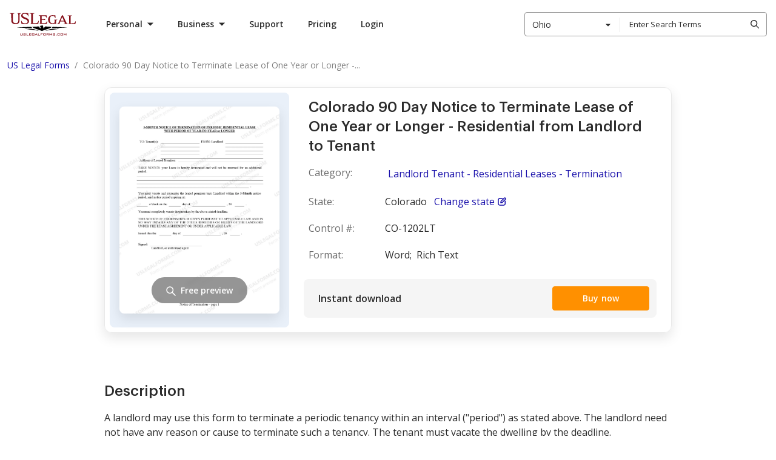

--- FILE ---
content_type: text/html; charset=UTF-8
request_url: https://www.uslegalforms.com/forms/co-1202lt/90-day-notice-to-terminate-lease-of-one-year-or
body_size: 118943
content:
<!DOCTYPE html>
<html lang="en" isbot="1" data-offcanvas-container>
<head>
        <meta charset="utf-8">
    <meta name="viewport" content="width=device-width, initial-scale=1">
    <meta http-equiv="X-UA-Compatible" content="IE=edge">
    <meta name="format-detection" content="telephone=no">
    <meta name="format-detection" content="address=no">
    <meta name="apple-mobile-web-app-capable" content="yes">
    <meta name="robots" content="index, follow">
    <meta name="author" content="U.S. Legal Forms, Inc.">

            <link rel="canonical" href="https://www.uslegalforms.com/forms/co-1202lt/90-day-notice-to-terminate-lease-of-one-year-or"/>
    
            <meta itemprop="userId" content="">
<meta itemprop="userEmail" content="">
<meta itemprop="userState" content="Ohio">

        <title>Colorado 90 Day Notice to Terminate Lease of One Year or Longer - Residential from Landlord to Tenant | US Legal Forms</title>
    <meta name="description" content="Colorado Landlord Tenant.  Subscribe to US Legal Forms — the largest online catalogue of legal templates. Simply select your state, look for a sample, and download a state-specific template.">
    <meta name="keywords" content="Landlord Tenant - Residential Leases - Termination">

    
            <link rel="alternate" hreflang="en" href="https://www.uslegalforms.com/forms/co-1202lt/90-day-notice-to-terminate-lease-of-one-year-or" />
<link rel="alternate" hreflang="es-us" href="https://www.uslegalforms.com/es/forms/co-1202lt/aviso-de-90-d-as-para-rescindir-el-contrato-de" />
            <style>ol,ul{list-style:none;margin:0;padding:0}.list-native{list-style-type:disc}.list-latin,.list-native,.list-roman{padding-left:40px}.list-numbered-content,.list-numbered-content__item{list-style-type:decimal}.list-roman,.list-roman__item{list-style-type:lower-roman}.list-latin,.list-latin__item{list-style-type:lower-latin}.list-numbered-content__section{margin-bottom:21px;padding-top:8px}.h1,.h2,.h3,.h4,.h5,h1,h2,h3,h4,h5{margin:0}.h1{margin-bottom:10px;margin-top:20px}.uslf h1{font-size:20px;margin:0}h1.title-top{font-size:20px;font-weight:600;line-height:1.15;margin-bottom:10px;margin-top:0}h1.title-top.title-large{font-size:28px;font-weight:500}.uslf h2{margin-bottom:7px}.page-section__title{font-family:Graphik,Roboto,Arial,Helvetica,sans-serif;font-size:20px;font-weight:600;line-height:28px;margin:0}@media only screen and (min-width:640px){.page-section__title{font-size:32px;line-height:48px}}@media only screen and (min-width:1280px){.page-section__title{font-size:40px}}.uslf-hero-title{font-size:60px;line-height:68px}.uslf-hero-title,.uslf-section-title{color:#2c2c2c;font-family:Graphik,Roboto,Arial,Helvetica,sans-serif;font-weight:700}.uslf-section-title{font-size:40px;line-height:48px}.uslf-heading{font-size:20px;line-height:32px}.uslf-body-text,.uslf-heading{color:#2c2c2c;font-family:Open Sans,Arial,sans-serif;font-weight:400}.uslf-body-text{font-size:16px;line-height:28px}.uslf-small-text{color:#2c2c2c;font-family:Open Sans,Arial,sans-serif;font-size:14px;font-weight:400;line-height:24px}body{font-weight:400}p{margin:0}.text-muted{color:#959595}.form-label{position:relative}input.parsley-error,input.registration-form__field--error,input.validation-error{border-color:#e15554}.parsley-errors-list{margin-bottom:6px}.parsley-errors-list,.registration-form__error-custom-message{color:#e15554;font-size:12px;font-weight:400;line-height:1.333;max-width:100%;padding:0 8px;position:static;text-align:left;transform:translateY(4px)}
/*! normalize.css v8.0.1 | MIT License | github.com/necolas/normalize.css */html{line-height:1.15;-webkit-text-size-adjust:100%}main{display:block}h1{font-size:2em;margin:.67em 0}hr{box-sizing:content-box;height:0;overflow:visible}pre{font-family:monospace,monospace;font-size:1em}a{background-color:transparent}abbr[title]{border-bottom:none;text-decoration:underline;text-decoration:underline dotted}b,strong{font-weight:bolder}code,kbd,samp{font-family:monospace,monospace;font-size:1em}small{font-size:80%}sub,sup{font-size:75%;line-height:0;position:relative;vertical-align:baseline}sub{bottom:-.25em}sup{top:-.5em}img{border-style:none}button,input,optgroup,select,textarea{font-family:inherit;font-size:100%;line-height:1.15;margin:0}button,input{overflow:visible}button,select{text-transform:none}[type=button],[type=reset],[type=submit],button{-webkit-appearance:button}[type=button]::-moz-focus-inner,[type=reset]::-moz-focus-inner,[type=submit]::-moz-focus-inner,button::-moz-focus-inner{border-style:none;padding:0}[type=button]:-moz-focusring,[type=reset]:-moz-focusring,[type=submit]:-moz-focusring,button:-moz-focusring{outline:1px dotted ButtonText}fieldset{padding:.35em .75em .625em}legend{box-sizing:border-box;color:inherit;display:table;max-width:100%;padding:0;white-space:normal}progress{vertical-align:baseline}textarea{overflow:auto}[type=checkbox],[type=radio]{box-sizing:border-box;padding:0}[type=number]::-webkit-inner-spin-button,[type=number]::-webkit-outer-spin-button{height:auto}[type=search]{-webkit-appearance:textfield;outline-offset:-2px}[type=search]::-webkit-search-decoration{-webkit-appearance:none}::-webkit-file-upload-button{-webkit-appearance:button;font:inherit}details{display:block}summary{display:list-item}[hidden],template{display:none}@media print{*,:after,:before{background:transparent!important;box-shadow:none!important;color:#000!important;text-shadow:none!important}a,a:visited{text-decoration:underline}a[href]:after{content:" (" attr(href) ")"}abbr[title]:after{content:" (" attr(title) ")"}a[href^="#"]:after,a[href^="javascript:"]:after{content:""}pre{white-space:pre-wrap!important}blockquote,pre{border:1px solid #999;page-break-inside:avoid}thead{display:table-header-group}img,tr{page-break-inside:avoid}h2,h3,p{orphans:3;widows:3}h2,h3{page-break-after:avoid}}audio,canvas,iframe,img,svg,video{vertical-align:middle}fieldset{border:none;margin:0;padding:0}textarea{resize:vertical}border none,iframe,input[type=email],input[type=password],input[type=search],input[type=text]{-webkit-appearance:none;-moz-appearance:none}*{box-sizing:border-box;-webkit-overflow-scrolling:touch}body,html{min-width:320px;width:100%}body{background:none;font-family:Open Sans,Arial,sans-serif;padding:0;position:relative;text-align:left}body b,body strong{font-weight:700}button{font-family:Open Sans,Arial,sans-serif}.container{padding:0 16px;width:100%}@media only screen and (min-width:960px){.container{max-width:1280px;padding:0 15px}}.visually-hidden{height:1px;overflow:hidden;position:absolute;width:1px;clip:rect(1px,1px,1px,1px);white-space:nowrap}.clearfix:after{clear:both;content:"";display:table}.search-view .alert{background-color:#d9edf7;border:none;margin-left:0;margin-top:15px;position:static;text-align:left}.search-style2 .search-results .item-category{font-weight:600}@media only screen and (max-width:991px){.search-style2 .search-results .item-action,.search-style2 .search-results .item-action:last-child,.search-style2 .top-results .item-action,.search-style2 .top-results .item-action:last-child{margin:5px 15px 0;width:calc(100% - 30px)}}#ajax_listOfOptions>div:hover{background-color:#666;color:#fff}#preview .svg-container img{margin:0 auto}#preview .svg-container img.svg-container__img{border:1px solid #000;margin-bottom:5px;max-width:100%}.set-height-auto .block .block-content{height:auto!important}.manual-section ol{list-style:decimal;margin-left:20px}.manual-section ol li{margin-bottom:15px}.col-esb-10,.col-esb-2{width:100%}@media (min-width:640px){.col-esb-10{width:67%}.col-esb-2{width:33%}}@media (min-width:960px){.col-esb-10{width:76%}.col-esb-2{width:24%}}@media (min-width:1200px){.col-esb-10{width:80%}.col-esb-2{width:20%}}.font-300{font-weight:300}.font-400{font-weight:400}.font-600{font-weight:600}.font-700{font-weight:700}.form-title{color:#2c2c2c;font-family:Graphik,Roboto,Arial,Helvetica,sans-serif;font-size:24px;font-weight:500;line-height:32px}.form-title--with-space-x1,.form-title--with-space-x2{padding-bottom:16px}@media only screen and (min-width:960px){.form-title--with-space-x2{padding-bottom:24px}}.form-title__small-size{font-size:16px;line-height:24px}.landing-title{color:#2c2c2c;font-family:Graphik,Roboto,Arial,Helvetica,sans-serif;font-weight:700}.landing-title--md{font-size:24px;line-height:32px}@media only screen and (min-width:960px){.landing-title--md{font-size:40px;line-height:48px}}.landing-title--regular{font-size:24px;line-height:32px}@media only screen and (min-width:960px){.landing-title--regular{font-size:32px;line-height:48px}}.landing-title--space-x1{margin-bottom:24px}@media only screen and (min-width:960px){.landing-title--space-x1{margin-bottom:48px}}.landing-title--space-x2{margin-bottom:32px}@media only screen and (min-width:960px){.landing-title--space-x2{margin-bottom:40px}}.landing-title--space-x3{margin-bottom:32px}@media only screen and (min-width:960px){.landing-title--space-x3{margin-bottom:48px}}.page-960{padding:0 16px;transform:translateX(0);transition:transform .3s ease-in-out;width:100%}@media only screen and (min-width:420px){.page-960{margin:0 auto;max-width:420px}}@media only screen and (min-width:960px){.page-960{max-width:960px;padding:0 12px}}.page-960.animate-slide-hr{transform:translateX(-100px)}@media only screen and (min-width:960px){.page-960.animate-slide-hr{transform:none;transition:none}}.page-1280,.section-1280{color:#2c2c2c;padding:0 12px;transform:none;transition:transform .3s ease-in-out;width:100%}@media only screen and (min-width:420px){.page-1280,.section-1280{margin:0 auto;max-width:420px}}@media only screen and (min-width:960px){.page-1280,.section-1280{max-width:960px}}@media only screen and (min-width:1280px){.page-1280,.section-1280{max-width:1280px}}.page-1280.animate-slide-hr,.section-1280.animate-slide-hr{transform:translateX(-100px)}@media only screen and (min-width:960px){.page-1280.animate-slide-hr,.section-1280.animate-slide-hr{transform:none;transition:none}}.space-x1--full{padding:8px}@media only screen and (min-width:960px){.space-x1--full{padding:16px}}.space-x1--vt{padding:8px 0}@media only screen and (min-width:960px){.space-x1--vt{padding:16px 0}}.space-x1--hr{padding:0 8px}@media only screen and (min-width:960px){.space-x1--hr{padding:0 16px}}.space-x2--full{padding:12px}@media only screen and (min-width:960px){.space-x2--full{padding:24px}}.space-x2--vt{padding:12px 0}@media only screen and (min-width:960px){.space-x2--vt{padding:24px 0}}.space-x2--hr{padding:0 12px}@media only screen and (min-width:960px){.space-x2--hr{padding:0 24px}}.space-x3--full{padding:16px}@media only screen and (min-width:960px){.space-x3--full{padding:32px}}.space-x3--vt{padding:16px 0}@media only screen and (min-width:960px){.space-x3--vt{padding:32px 0}}.space-x3--hr{padding:0 16px}@media only screen and (min-width:960px){.space-x3--hr{padding:0 32px}}.space-x4--full{padding:32px}@media only screen and (min-width:960px){.space-x4--full{padding:64px}}.space-x4--vt{padding:32px 0}@media only screen and (min-width:960px){.space-x4--vt{padding:64px 0}}.space-x4--hr{padding:0 32px}@media only screen and (min-width:960px){.space-x4--hr{padding:0 64px}}.space-x5--full{padding:64px}@media only screen and (min-width:960px){.space-x5--full{padding:128px}}.space-x5--vt{padding:64px 0}@media only screen and (min-width:960px){.space-x5--vt{padding:128px 0}}.space-x5--hr{padding:0 64px}@media only screen and (min-width:960px){.space-x5--hr{padding:0 128px}}.space-x3--vt-form-page{padding:28px 0}@media only screen and (min-width:960px){.space-x3--vt-form-page{padding:32px 0}}.space-x3--before-seo{padding:28px 0}@media only screen and (min-width:960px){.space-x3--before-seo{padding:32px 0 40px}}.space-x3--seo-container{padding:28px 0}@media only screen and (min-width:960px){.space-x3--seo-container{padding:40px 0}}.space-x3--1st-seo-block{padding:56px 0 28px}@media only screen and (min-width:960px){.space-x3--1st-seo-block{padding:80px 0 40px}}.space-x3--seo-block{padding:28px 0}@media only screen and (min-width:960px){.space-x3--seo-block{padding:40px 0}}.space-x4--seo-block{padding:28px 0}@media only screen and (min-width:960px){.space-x4--seo-block{padding:60px 0}}.ui-input{display:flex;flex-direction:column}.ui-input .ui-icon{color:#959595;transition:color .2s linear}.ui-input .ui-button{display:none}.ui-input__control-group{position:relative}.ui-input__label{color:#6b6b6b;font-size:12px;font-weight:600;line-height:16px;margin-bottom:4px;padding-left:8px}.ui-input__icon{align-items:center;display:flex;height:16px;justify-content:center;left:8px;position:absolute;top:50%;transform:translateY(-50%);width:16px}.ui-input__control{border:1px solid #aaa;border-radius:4px;color:#2c2c2c;font-size:14px;line-height:16px;outline:none;padding:0 8px}.ui-input__control::-webkit-input-placeholder{color:#959595;font-size:14px}.ui-input__control:-moz-placeholder,.ui-input__control::-moz-placeholder{color:#959595;font-size:14px}.ui-input__control:-ms-input-placeholder{color:#959595;font-size:14px}.ui-input__control:hover{border-color:grey}.ui-input__control:focus{box-shadow:0 0 0 2px #fff,0 0 0 4px #004ad7;outline:none}.ui-input__control[disabled=disabled]{background:#f9f9f9;border:1px solid #aaa;color:#aaa;cursor:not-allowed}.ui-input__control[disabled=disabled]:hover{border:1px solid #aaa}.ui-input__control[disabled=disabled] .ui-icon{color:#aaa}.not-empty .ui-icon{color:#2c2c2c}.not-empty .ui-button{display:flex}.is-disabled .ui-input__label,.is-disabled .ui-input__text{color:#aaa}.with-icon .ui-input__control{padding-left:32px}.is-clearable button.ui-button{background:#fff;color:grey;margin:0;position:absolute;right:6px;top:50%;transform:translateY(-50%)}.ui-input__text{color:grey;font-size:12px;font-weight:600;line-height:16px;padding-left:8px;padding-top:2px}.ui-input--size-32 .ui-input__control{height:32px;padding-bottom:9px;padding-top:7px}.ui-input--size-40 .ui-input__control{height:40px;padding-bottom:13px;padding-top:11px}.ui-input--size-48 .ui-input__control{height:48px;padding-bottom:17px;padding-top:15px}.has-error .ui-input__control{border:1px solid #e36463}.has-error .ui-input__text{color:#e36463}.ui-textarea-group .ui-input__control{padding:8px}.layout,.layout-responsive{display:flex;flex-direction:column;height:100%;min-width:320px}.layout-responsive__header,.layout__header{flex:none;position:relative;z-index:150}.layout-responsive__body,.layout__body{align-items:center;display:flex;flex:0 0 auto;flex-direction:column;position:relative}.layout-responsive__body>div{width:100%}.layout-responsive__body.layout-responsive__column{flex-direction:column}.layout-responsive__body.layout-responsive__column .use-purpose-reminder{width:100vw}.layout-overlay{bottom:0;left:0;opacity:0;position:fixed;right:0;top:55px;transition:all .3s ease-in-out;visibility:hidden;z-index:155}@media only screen and (min-width:1280px){.layout-overlay{display:none}}.layout-responsive__mobile-menu{background-color:#fff;bottom:0;overflow-y:visible;position:fixed;right:0;top:55px;transition:all .3s ease-in-out;visibility:hidden;z-index:160;-webkit-overflow-scrolling:touch}@media only screen and (min-width:640px){.layout-responsive__mobile-menu{top:80px}}.layout__body{min-width:1280px}.disclaimer{background:#f5f5f5;padding:16px}.disclaimer.disclaimer--theme-white{background:#fff}.disclaimer.disclaimer--v4{background:#fff;border-top:1px solid #e9e9e9;margin-top:16px;padding:16px 0;width:100%}@media only screen and (min-width:960px){.disclaimer.disclaimer--v4{bottom:-146px;left:0;position:absolute}}@media only screen and (min-width:1280px){.disclaimer.disclaimer--v4{margin-top:24px;padding:24px 0;position:static}}.disclaimer.disclaimer--v4 .disclaimer__link{color:#2c2c2c}.disclaimer.disclaimer--v4 .disclaimer__info-text{color:grey}.disclaimer__info-text{color:#6b6b6b;font-size:12px;line-height:20px;margin:0 auto;max-width:1256px}.disclaimer__link{color:#1913ab;text-decoration:underline}.disclaimer__link:hover{color:#544ecd;text-decoration:none}.disclaimer__link:focus{box-shadow:0 0 0 2px #fff,0 0 0 4px #004ad7}.service-issue-block{padding:12px;position:relative}@media only screen and (min-width:1280px){.service-issue-block{padding:10px}}.service-issue-block.is-fixed{left:0;position:fixed;right:0;top:0;z-index:999}.service-issue-block .js-banner-close{background-color:transparent;border:none;border-radius:4px;color:#6b6b6b;cursor:pointer;height:24px;padding:0;position:absolute;right:12px;top:calc(50% - 12px);width:24px}.service-issue-block .js-banner-close:hover{color:#414141}.service-issue-block .js-banner-close:focus{box-shadow:0 0 0 2px #d4d4d4;outline:none}.service-issue-block__text{color:#2c2c2c;font-size:12px;line-height:16px;text-align:center}.service-issue-block--yellow{background-color:#ffdf62}.service-issue-block--yellow-close{background-color:#ffdf62;padding:0}.service-issue-block--support,.service-issue-block--unicorn{background:#2b314f;padding:0}@media only screen and (min-width:640px){.header--mobile .service-issue-block--support+.header-navbar .user-info,.header--mobile .service-issue-block--unicorn+.header-navbar .user-info{height:calc(100vh - 130px);height:calc(var(--vh, 1vh)*100 - 130px);top:130px}}.service-issue-block--yellow-close .js-banner-close{right:8px;top:50%}@media only screen and (min-width:960px){.layout-responsive__header .header--desktop .header__nav-item.is-open.header__nav-item--login.is-service-issue:after,.layout-responsive__header .header--desktop .header__nav-item.is-open.header__nav-item--login.is-service-issue:before,.layout-responsive__header .header--desktop .header__nav-item.is-open.header__nav-item--login:after,.layout-responsive__header .header--desktop .header__nav-item.is-open.header__nav-item--login:before,.layout-responsive__header .header--desktop .header__nav-item.is-open.header__nav-item--submenu.is-service-issue:after,.layout-responsive__header .header--desktop .header__nav-item.is-open.header__nav-item--submenu.is-service-issue:before,.layout-responsive__header .header--desktop .header__nav-item.is-open.header__nav-item--submenu:after,.layout-responsive__header .header--desktop .header__nav-item.is-open.header__nav-item--submenu:before{display:none}}.header__nav-item-overlay-top{background:#fff;display:none;height:47px;left:0;position:fixed;width:100%;z-index:0}@media only screen and (min-width:960px){.header__nav-item-overlay-bottom{background-color:#222;cursor:default;display:none;height:100vh;left:0;opacity:.5;pointer-events:none;position:absolute;right:0;z-index:-1}.header--desktop .header__nav-item.header__nav-item--login.is-open .header__nav-item-overlay-bottom,.header--desktop .header__nav-item.header__nav-item--login.is-open .header__nav-item-overlay-top,.header--desktop .header__nav-item.header__nav-item--submenu.is-open .header__nav-item-overlay-bottom,.header--desktop .header__nav-item.header__nav-item--submenu.is-open .header__nav-item-overlay-top{display:block}}.mobile-menu{display:flex;flex-direction:column;height:100%;justify-content:space-between;overflow-y:scroll;position:relative;user-select:none;-webkit-tap-highlight-color:transparent}[data-offcanvas-hidden=true] .mobile-menu{display:none}.mobile-menu__list{flex:1 0 auto;padding:12px 16px 50px}.mobile-menu__item{border-bottom:1px solid #d4d4d4;cursor:pointer;position:relative;width:100%}.mobile-menu__item .tags-list__item{padding:0}.mobile-menu__item:last-child{border-bottom:none}.mobile-menu__title{color:#2c2c2c;display:block;font-size:20px;font-weight:700;line-height:27px;padding:12px 0 12px 12px;position:relative;text-decoration:none;user-select:none}.mobile-menu__title.is-active .mobile-menu__icon{color:#2c2c2c;transform:rotate(45deg)}.mobile-menu__icon{background-image:url("data:image/svg+xml;charset=utf-8,%3Csvg xmlns='http://www.w3.org/2000/svg' width='14' height='14'%3E%3Cpath fill='%23FF9000' d='M8 0v6h6v2H8v6H6V8H0V6h6V0z'/%3E%3C/svg%3E");background-repeat:no-repeat;background-size:100%;color:#ff9000;height:14px;position:absolute;right:8px;top:calc(50% - 7px);transition:all .3s ease-in-out;width:14px}.mobile-menu__icon svg{display:block;height:100%;width:100%;fill:currentColor}.mobile-menu__item-inner{display:none;padding:20px 20px 30px}.mobile-menu__item-inner.one-nesting-level{padding-left:12px;padding-top:5px}.categories-list__title{color:#2c2c2c;cursor:pointer;font-size:16px;font-weight:700;line-height:22px;padding:12px 0;position:relative;text-transform:uppercase}.categories-list__icon{background-image:url("data:image/svg+xml;charset=utf-8,%3Csvg xmlns='http://www.w3.org/2000/svg' width='15' height='9'%3E%3Cpath d='M2.273.516 7.93 6.173 13.587.516 15 1.93 7.93 9.001.859 1.93z'/%3E%3C/svg%3E");background-repeat:no-repeat;background-size:100%;height:10px;position:absolute;right:0;top:calc(50% - 5px);transform:rotate(-90deg);width:16px}.categories-list__item-inner{background:#fff;bottom:0;left:0;overflow-y:scroll;padding:25px 16px;position:fixed;right:0;top:55px;transform:translateX(-100%);z-index:9999}@media only screen and (min-width:640px){.categories-list__item-inner{padding:25px 16px;top:80px}}.categories-list__title.is-active+.categories-list__item-inner{transform:translateX(0)}.categories-list__item-inner .categories-list__title{border-top:1px solid #d4d4d4;padding-top:20px}.categories-list+.tags{margin-top:12px}.tags-title{align-items:center;color:#959595;display:flex;font-size:16px;line-height:24px}.tags-list{display:flex;flex-wrap:wrap;margin:0 -6px;padding:0}.tags-list__item{background-color:#fff0dc;border-radius:4px 16px 16px 4px;color:#ff9000;height:32px;margin:16px 6px 0;position:relative;transition:all .3s ease-in-out;user-select:none}.tags-list__item:hover{background-color:#ff9000;color:#fff}.tags-list__item:hover .tags-list__link{color:#fff}.tags-list__item:after{background-color:#fff;border-radius:50%;content:"";height:6px;position:absolute;right:13px;top:13px;width:6px}.tags-list__item .tags-list__link{border-radius:inherit;color:#ff9000;display:block;font-size:14px;font-weight:600;line-height:19px;padding:6px 32px 6px 14px;text-decoration:none}.tags-list__item .tags-list__link:focus{box-shadow:0 0 0 2px #d4d4d4;outline:none}.backward-button{background-color:transparent;border:none;color:#2c2c2c;cursor:pointer;font-size:14px;font-weight:700;line-height:24px;margin-bottom:30px;padding-left:18px;position:relative;text-transform:uppercase}.backward-button__icon{background-image:url("data:image/svg+xml;charset=utf-8,%3Csvg xmlns='http://www.w3.org/2000/svg' width='15' height='9'%3E%3Cpath d='M2.273.516 7.93 6.173 13.587.516 15 1.93 7.93 9.001.859 1.93z'/%3E%3C/svg%3E");background-position:50%;background-repeat:no-repeat;height:14px;left:0;position:absolute;top:calc(50% - 7px);transform:rotate(90deg);width:14px}.links-list__link{color:#2c2c2c;font-size:16px;line-height:43px;margin:0 -4px;padding:0 4px;text-decoration:none;user-select:none}.links-list__link:focus{border-radius:4px;box-shadow:0 0 0 2px #d4d4d4;color:#2c2c2c;outline:none}.layout-responsive__mobile-menu{height:0;left:0;outline:none;transition:height .3s ease;width:100%}@media only screen and (min-width:1280px){.layout-responsive__mobile-menu{display:none}}[data-offcanvas-container][data-offcanvas-hidden=false] .layout-responsive__mobile-menu{height:calc(100% - 55px);transition:height .3s ease}@media only screen and (min-width:640px){[data-offcanvas-container][data-offcanvas-hidden=false] .layout-responsive__mobile-menu{height:calc(100% - 80px)}}[data-offcanvas-container][data-offcanvas-hidden=true] .layout-responsive__mobile-menu{transform:none;transition:height .3s ease}.page-section{width:100%}.page-section__inner{margin:0 auto;padding-left:16px;padding-right:16px}@media only screen and (min-width:640px){.page-section__inner{padding-left:16px;padding-right:16px}}@media only screen and (min-width:1280px){.page-section__inner{max-width:1280px;padding-left:15px;padding-right:15px}}[data-offcanvas-container]{transition:all .4s linear}@media only screen and (min-width:1280px){[data-offcanvas-container][data-offcanvas-hidden=false] body{height:auto;overflow:auto}}[data-offcanvas-hidden=true] body,[data-offcanvas-hidden=true] html{height:100%}[data-offcanvas-menu][aria-hidden=false],[data-offcanvas-menu][aria-hidden=true],[data-offcanvas-overlay] [data-offcanvas-overlay][data-offcanvas-hidden=false]{opacity:1;visibility:visible}.ui-icon--size-16{height:16px;width:16px}.ui-icon--size-24{height:24px;width:24px}.ui-icon--size-48{height:48px;width:48px}.tooltip{background-color:#2c2c2c;border-radius:4px;bottom:calc(100% + 8px);color:#fff;cursor:default;display:none;font-size:12px;left:0;line-height:16px;padding:6px 16px 10px;position:absolute;transform:translateX(0);width:240px}@media only screen and (min-width:640px){.tooltip{left:-5px;width:318px}}.tooltip:after{background-color:#2c2c2c;bottom:0;content:"";height:16px;left:50%;position:absolute;transform:translate(-50%,50%) rotate(45deg);width:16px}.tooltip:before{background-color:transparent;bottom:-8px;content:"";height:8px;left:0;position:absolute;width:100%}.ui-pagination__list{align-items:center;display:flex;justify-content:center}.ui-pagination__list--pull-left{justify-content:flex-start}.ui-pagination__list--pull-right{justify-content:flex-end}.ui-pagination__item{display:block;font-size:14px;line-height:22px;margin:0 8px;position:relative}.ui-pagination__item--dots{display:flex;height:24px;justify-content:center;width:24px}.ui-pagination__link{background-color:transparent;border:1px solid transparent;border-radius:4px;color:#2c2c2c;cursor:pointer;display:flex;font-weight:600;padding:0 3px;text-decoration:none;transition:color .2s ease-in-out}.ui-pagination__link:hover{background:#e9e9e9;color:#2c2c2c}.ui-pagination__link:focus{background:transparent;box-shadow:0 0 0 2px #fff,0 0 0 4px #004ad7;outline:none}.ui-pagination__link.is-active{border:1px solid #2c2c2c;border-radius:4px}.ui-pagination__link.is-active:hover{background:transparent}.ui-pagination__link.is-active:focus{box-shadow:none}.ui-pagination__link.is-disabled{pointer-events:none}.ui-pagination__link.is-disabled:hover{background:transparent;cursor:not-allowed}.ui-pagination__link.is-disabled:focus{box-shadow:none}.ui-pagination__link.is-disabled .ui-pagination__pointer-arrow,.ui-pagination__link.is-disabled .ui-pagination__pointer-arrow>path{fill:#aaa}.ui-pagination__item-label{display:none}@media only screen and (min-width:640px){.ui-pagination__item-label{display:block}}.ui-pagination__item-label>svg{display:block;fill:currentColor}.ui-pagination__item--next,.ui-pagination__item--prev{margin-right:16px}.ui-pagination__item--next .ui-pagination__link,.ui-pagination__item--prev .ui-pagination__link{align-items:center;border:1px solid transparent;display:flex;height:24px;justify-content:center;width:24px}.ui-pagination__item--next{margin-left:16px;margin-right:0}.ui-link{background-color:transparent;border:transparent;color:#1910ab;cursor:pointer;font-size:16px;font-weight:400;line-height:28px;padding:0 5px;text-decoration:underline}.ui-link:hover{text-decoration:none}.ui-link:focus{border-radius:4px;box-shadow:0 0 0 2px #fff,0 0 0 4px #004ad7;outline:none}.ui-link:hover{color:#544ecd}.ui-link.is-disabled,.ui-link:disabled{color:#8985cf}.ui-link.is-disabled:hover,.ui-link:disabled:hover{color:#8985cf;text-decoration:underline}.ui-link.is-disabled:focus,.ui-link:disabled:focus{box-shadow:none}.ui-link:visited{color:#4f0089}.ui-link:hover .ui-icon{color:#544ecd}.ui-link.is-disabled .ui-icon,.ui-link.is-disabled:hover .ui-icon,.ui-link:disabled .ui-icon,.ui-link:disabled:hover .ui-icon{color:#8985cf}.ui-link:visited .ui-icon{color:#4f0089}.ui-link .ui-icon{color:#1910ab}.ui-link.ui-link--policy{color:#2c2c2c;font-weight:600}.ui-link.ui-link--policy:focus{box-shadow:none}.ui-link.ui-link--policy:active,.ui-link.ui-link--policy:visited{color:#2c2c2c}.ui-link.ui-link--reverse{text-decoration:none}.ui-link.ui-link--reverse:hover{text-decoration:underline}.ui-link.ui-link--reverse.is-disabled:hover,.ui-link.ui-link--reverse:disabled:hover{text-decoration:none}.ui-link.ui-link--dark{background-color:transparent;border:transparent;color:#ff9000;cursor:pointer;font-weight:400;padding:0 5px;text-decoration:underline}.ui-link.ui-link--dark:hover{text-decoration:none}.ui-link.ui-link--dark:focus{border-radius:4px;box-shadow:0 0 0 2px #fff,0 0 0 4px #004ad7;outline:none}.ui-link.ui-link--dark:hover{color:#ffb14c}.ui-link.ui-link--dark.is-disabled,.ui-link.ui-link--dark:disabled{color:#fff;opacity:.3}.ui-link.ui-link--dark.is-disabled:hover,.ui-link.ui-link--dark:disabled:hover{color:#fff;text-decoration:underline}.ui-link.ui-link--dark:visited{color:#fff}.ui-link.ui-link--dark .ui-icon{color:#ff9000}.ui-link.ui-link--dark:hover .ui-icon{color:#ffb14c}.ui-link.ui-link--dark.is-disabled .ui-icon,.ui-link.ui-link--dark:disabled .ui-icon{color:#fff;opacity:.3}.ui-link.ui-link--dark.is-disabled:hover .ui-icon,.ui-link.ui-link--dark:disabled:hover .ui-icon{color:#fff;text-decoration:underline}.ui-link.ui-link--dark:visited .ui-icon{color:#fff}.ui-link.ui-link--show-more{align-items:center;display:flex}.ui-link.ui-link--show-more .ui-icon{transition:transform .2s linear}.ui-link.ui-link--expanded .ui-icon{margin-top:2px;transform:rotate(180deg)}.ui-link.ui-link--with-arrow-regular{font-size:16px;font-weight:600;line-height:20px;padding-right:28px;text-decoration:none}.ui-link.ui-link--with-arrow-regular:hover{text-decoration:none}.ui-link.ui-link--with-arrow-regular:after{background-image:url("data:image/svg+xml;charset=utf-8,%3Csvg xmlns='http://www.w3.org/2000/svg' width='24' height='24' fill='none'%3E%3Cg clip-path='url(%23a)'%3E%3Cpath fill='%231910AB' fill-rule='evenodd' d='M19.53 12.53a.75.75 0 0 0 0-1.06l-5-5.002a.75.75 0 1 0-1.06 1.06l3.72 3.722H5a.75.75 0 0 0 0 1.5h12.19l-3.72 3.72a.75.75 0 1 0 1.06 1.06z' clip-rule='evenodd'/%3E%3C/g%3E%3Cdefs%3E%3CclipPath id='a'%3E%3Cpath fill='%23fff' d='M0 0h24v24H0z'/%3E%3C/clipPath%3E%3C/defs%3E%3C/svg%3E");background-position-x:0;background-repeat:repeat-x;height:24px;right:0;top:-2px;width:24px}.ui-link.ui-link--with-arrow{position:relative;transition:all .15s ease-out}.ui-link.ui-link--with-arrow:after{content:"";display:block;position:absolute;transition:all .15s ease-out}.ui-link.ui-link--with-arrow:hover:after{background-position-x:20px}.ui-link__label{margin-right:6px}.ui-link--sm{background-color:transparent;border:transparent;cursor:pointer;font-size:14px;font-weight:400;line-height:24px;padding:0 5px;text-decoration:underline}.ui-link--sm:hover{text-decoration:none}.ui-link--sm:focus{border-radius:4px;box-shadow:0 0 0 2px #fff,0 0 0 4px #004ad7;outline:none}.ui-button__body,button{font-family:Open Sans,Arial,sans-serif}a.ui-button,button.ui-button,div.ui-button{align-items:center;border:1px solid transparent;border-radius:4px;cursor:pointer;display:flex;font-size:14px;font-weight:600;height:40px;justify-content:center;letter-spacing:.26px;line-height:16px;max-width:396px;padding:12px 24px;text-align:center;text-decoration:none;transition:all .2s ease-in-out;user-select:none;width:100%;-webkit-font-smoothing:antialiased}a.ui-button:hover,button.ui-button:hover,div.ui-button:hover{text-decoration:none}a.ui-button.is-active,a.ui-button.ui-button--is-focused,a.ui-button:focus,button.ui-button.is-active,button.ui-button.ui-button--is-focused,button.ui-button:focus,div.ui-button.is-active,div.ui-button.ui-button--is-focused,div.ui-button:focus{box-shadow:0 0 0 2px #fff,0 0 0 4px #004ad7;outline:none}@media only screen and (min-width:960px){a.ui-button,button.ui-button,div.ui-button{width:auto}}a.ui-button.ui-button--md,button.ui-button.ui-button--md,div.ui-button.ui-button--md{font-size:16px;height:48px;line-height:16px;padding:12px 24px}a.ui-button.ui-button--sm,button.ui-button.ui-button--sm,div.ui-button.ui-button--sm{border-width:1px;font-size:14px;height:32px;line-height:16px;padding:8px 12px}a.ui-button.is-disabled,button.ui-button.is-disabled,div.ui-button.is-disabled{cursor:not-allowed;pointer-events:none}a.ui-button.is-disabled:focus,a.ui-button.is-disabled:hover,button.ui-button.is-disabled:focus,button.ui-button.is-disabled:hover,div.ui-button.is-disabled:focus,div.ui-button.is-disabled:hover{box-shadow:none}a.ui-button.is-loading .ui-button__icon,button.ui-button.is-loading .ui-button__icon,div.ui-button.is-loading .ui-button__icon{margin:0}a.ui-button.ui-button--primary,button.ui-button.ui-button--primary,div.ui-button.ui-button--primary{background-color:#ff9000;border:1px solid #ff9000;color:#fff}a.ui-button.ui-button--primary .ui-icon,button.ui-button.ui-button--primary .ui-icon,div.ui-button.ui-button--primary .ui-icon{color:#fff}a.ui-button.ui-button--primary:hover,button.ui-button.ui-button--primary:hover,div.ui-button.ui-button--primary:hover{background-color:#ffb14c;border-color:#ffb14c}a.ui-button.ui-button--primary.is-active,a.ui-button.ui-button--primary:active,button.ui-button.ui-button--primary.is-active,button.ui-button.ui-button--primary:active,div.ui-button.ui-button--primary.is-active,div.ui-button.ui-button--primary:active{background-color:#e88300;border-color:#e88300}a.ui-button.ui-button--primary.is-disabled,button.ui-button.ui-button--primary.is-disabled,div.ui-button.ui-button--primary.is-disabled{background:#ffe3bf;border-color:#ffe3bf}a.ui-button.ui-button--light,button.ui-button.ui-button--light,div.ui-button.ui-button--light{background-color:#fff;border:1px solid #9fa6ad;border-radius:8px;color:#2c2c2c}a.ui-button.ui-button--light:hover,button.ui-button.ui-button--light:hover,div.ui-button.ui-button--light:hover{background-color:#f0f4f8;color:#2c2c2c}a.ui-button.ui-button--light.is-active,a.ui-button.ui-button--light:active,button.ui-button.ui-button--light.is-active,button.ui-button.ui-button--light:active,div.ui-button.ui-button--light.is-active,div.ui-button.ui-button--light:active{background-color:#dde7ee;color:#2c2c2c}a.ui-button.ui-button--light.is-disabled,button.ui-button.ui-button--light.is-disabled,div.ui-button.ui-button--light.is-disabled{background-color:#dde7ee;border-color:#dde7ee;color:#9fa6ad}a.ui-button.ui-button--light.is-disabled:focus,a.ui-button.ui-button--light.is-disabled:hover,button.ui-button.ui-button--light.is-disabled:focus,button.ui-button.ui-button--light.is-disabled:hover,div.ui-button.ui-button--light.is-disabled:focus,div.ui-button.ui-button--light.is-disabled:hover{background-color:#dde7ee;color:#9fa6ad}a.ui-button.ui-button--dark,button.ui-button.ui-button--dark,div.ui-button.ui-button--dark{background-color:#0b0d0e;color:#fff}a.ui-button.ui-button--dark:hover,button.ui-button.ui-button--dark:hover,div.ui-button.ui-button--dark:hover{background-color:#32383e;color:#fff}a.ui-button.ui-button--dark.is-active,a.ui-button.ui-button--dark:active,button.ui-button.ui-button--dark.is-active,button.ui-button.ui-button--dark:active,div.ui-button.ui-button--dark.is-active,div.ui-button.ui-button--dark:active{background-color:#555e68;color:#fff}a.ui-button.ui-button--dark.is-disabled,a.ui-button.ui-button--dark.is-disabled:focus,a.ui-button.ui-button--dark.is-disabled:hover,button.ui-button.ui-button--dark.is-disabled,button.ui-button.ui-button--dark.is-disabled:focus,button.ui-button.ui-button--dark.is-disabled:hover,div.ui-button.ui-button--dark.is-disabled,div.ui-button.ui-button--dark.is-disabled:focus,div.ui-button.ui-button--dark.is-disabled:hover{background-color:#f0f4f8;color:#9fa6ad}a.ui-button.ui-button--outline,button.ui-button.ui-button--outline,div.ui-button.ui-button--outline{background-color:#fff;border:1px solid #ff9000;color:#2c2c2c}a.ui-button.ui-button--outline:hover,button.ui-button.ui-button--outline:hover,div.ui-button.ui-button--outline:hover{background-color:#fff9f2;border-color:#ff9000}a.ui-button.ui-button--outline.is-active,a.ui-button.ui-button--outline:active,button.ui-button.ui-button--outline.is-active,button.ui-button.ui-button--outline:active,div.ui-button.ui-button--outline.is-active,div.ui-button.ui-button--outline:active{background-color:#ffeed8;border-color:#ff9000}a.ui-button.ui-button--outline.is-disabled,button.ui-button.ui-button--outline.is-disabled,div.ui-button.ui-button--outline.is-disabled{background-color:#fff;border-color:#ffe3bf;color:#aaa}a.ui-button.ui-button--outline.is-disabled:focus,a.ui-button.ui-button--outline.is-disabled:hover,button.ui-button.ui-button--outline.is-disabled:focus,button.ui-button.ui-button--outline.is-disabled:hover,div.ui-button.ui-button--outline.is-disabled:focus,div.ui-button.ui-button--outline.is-disabled:hover{background-color:#fff;border-color:#ffe3bf}a.ui-button.ui-button--secondary,button.ui-button.ui-button--secondary,div.ui-button.ui-button--secondary{background-color:#eee;border:1px solid #eee;color:#2c2c2c}a.ui-button.ui-button--secondary:hover,button.ui-button.ui-button--secondary:hover,div.ui-button.ui-button--secondary:hover{background-color:#e5e5e5;border-color:#e5e5e5}a.ui-button.ui-button--secondary:focus,button.ui-button.ui-button--secondary:focus,div.ui-button.ui-button--secondary:focus{background-color:#eee;border-color:#eee}a.ui-button.ui-button--secondary.is-active,a.ui-button.ui-button--secondary:active,button.ui-button.ui-button--secondary.is-active,button.ui-button.ui-button--secondary:active,div.ui-button.ui-button--secondary.is-active,div.ui-button.ui-button--secondary:active{background-color:#dcdcdc;border-color:#dcdcdc}a.ui-button.ui-button--secondary.is-disabled,button.ui-button.ui-button--secondary.is-disabled,div.ui-button.ui-button--secondary.is-disabled{background-color:#f9f9f9;border-color:#f9f9f9;color:#aaa}a.ui-button.ui-button--secondary.is-disabled:focus,a.ui-button.ui-button--secondary.is-disabled:hover,button.ui-button.ui-button--secondary.is-disabled:focus,button.ui-button.ui-button--secondary.is-disabled:hover,div.ui-button.ui-button--secondary.is-disabled:focus,div.ui-button.ui-button--secondary.is-disabled:hover{background-color:#f9f9f9;border-color:#f9f9f9}a.ui-button.ui-button--as-icon,button.ui-button.ui-button--as-icon,div.ui-button.ui-button--as-icon{border:0;height:32px;padding:0;width:32px}a.ui-button.ui-button--as-icon>svg,a.ui-button.ui-button--as-icon>svg>path,button.ui-button.ui-button--as-icon>svg,button.ui-button.ui-button--as-icon>svg>path,div.ui-button.ui-button--as-icon>svg,div.ui-button.ui-button--as-icon>svg>path{fill:currentColor}a.ui-button.ui-button--as-icon.is-active,a.ui-button.ui-button--as-icon.is-active:focus,a.ui-button.ui-button--as-icon:hover,button.ui-button.ui-button--as-icon.is-active,button.ui-button.ui-button--as-icon.is-active:focus,button.ui-button.ui-button--as-icon:hover,div.ui-button.ui-button--as-icon.is-active,div.ui-button.ui-button--as-icon.is-active:focus,div.ui-button.ui-button--as-icon:hover{background:#f5f5f5}a.ui-button.ui-button--as-icon.is-disabled,a.ui-button.ui-button--as-icon.is-disabled:hover,a.ui-button.ui-button--as-icon:focus,button.ui-button.ui-button--as-icon.is-disabled,button.ui-button.ui-button--as-icon.is-disabled:hover,button.ui-button.ui-button--as-icon:focus,div.ui-button.ui-button--as-icon.is-disabled,div.ui-button.ui-button--as-icon.is-disabled:hover,div.ui-button.ui-button--as-icon:focus{background:#fff}a.ui-button.ui-button--as-icon.ui-button--md,button.ui-button.ui-button--as-icon.ui-button--md,div.ui-button.ui-button--as-icon.ui-button--md{height:40px;padding:0;width:40px}a.ui-button.ui-button--as-icon.ui-button--sm,button.ui-button.ui-button--as-icon.ui-button--sm,div.ui-button.ui-button--as-icon.ui-button--sm{height:24px;padding:0;width:24px}a.ui-button.ui-button--icon-up,button.ui-button.ui-button--icon-up,div.ui-button.ui-button--icon-up{background:#ababab;border:0;color:#fff;padding:0}@media only screen and (min-width:320px){a.ui-button.ui-button--icon-up,button.ui-button.ui-button--icon-up,div.ui-button.ui-button--icon-up{height:16px;width:16px}}@media only screen and (min-width:960px){a.ui-button.ui-button--icon-up,button.ui-button.ui-button--icon-up,div.ui-button.ui-button--icon-up{height:24px;height:40px;width:24px;width:40px}}a.ui-button.ui-button--icon-up svg,a.ui-button.ui-button--icon-up svg path,button.ui-button.ui-button--icon-up svg,button.ui-button.ui-button--icon-up svg path,div.ui-button.ui-button--icon-up svg,div.ui-button.ui-button--icon-up svg path{color:#fff}a.ui-button.ui-button--icon-up.is-active,a.ui-button.ui-button--icon-up.is-active:focus,a.ui-button.ui-button--icon-up:hover,button.ui-button.ui-button--icon-up.is-active,button.ui-button.ui-button--icon-up.is-active:focus,button.ui-button.ui-button--icon-up:hover,div.ui-button.ui-button--icon-up.is-active,div.ui-button.ui-button--icon-up.is-active:focus,div.ui-button.ui-button--icon-up:hover{background:#565656}a.ui-button.ui-button--icon-up:focus,button.ui-button.ui-button--icon-up:focus,div.ui-button.ui-button--icon-up:focus{background:#ababab}a.ui-button.ui-button--text,button.ui-button.ui-button--text,div.ui-button.ui-button--text{background:#fff;border:0;color:#ff9000;padding:0}a.ui-button.ui-button--text .ui-icon,button.ui-button.ui-button--text .ui-icon,div.ui-button.ui-button--text .ui-icon{color:#ff9000}a.ui-button.ui-button--text>svg,a.ui-button.ui-button--text>svg>path,button.ui-button.ui-button--text>svg,button.ui-button.ui-button--text>svg>path,div.ui-button.ui-button--text>svg,div.ui-button.ui-button--text>svg>path{fill:currentColor}a.ui-button.ui-button--text:hover,button.ui-button.ui-button--text:hover,div.ui-button.ui-button--text:hover{color:#ffb14c}a.ui-button.ui-button--text.is-active,button.ui-button.ui-button--text.is-active,div.ui-button.ui-button--text.is-active{color:#e88300}a.ui-button.ui-button--text.is-active .ui-icon,button.ui-button.ui-button--text.is-active .ui-icon,div.ui-button.ui-button--text.is-active .ui-icon{color:#ff9000}a.ui-button.ui-button--text.is-disabled,a.ui-button.ui-button--text.is-disabled:focus,a.ui-button.ui-button--text.is-disabled:hover,button.ui-button.ui-button--text.is-disabled,button.ui-button.ui-button--text.is-disabled:focus,button.ui-button.ui-button--text.is-disabled:hover,div.ui-button.ui-button--text.is-disabled,div.ui-button.ui-button--text.is-disabled:focus,div.ui-button.ui-button--text.is-disabled:hover{color:#ffe3bf}a.ui-button.ui-button--yellow,button.ui-button.ui-button--yellow,div.ui-button.ui-button--yellow{background-color:#fff;border:2px solid #e19a3f;color:#e19a3f}a.ui-button.ui-button--yellow.ui-button--sm,button.ui-button.ui-button--yellow.ui-button--sm,div.ui-button.ui-button--yellow.ui-button--sm{border-width:2px}a.ui-button.ui-button--yellow:hover,button.ui-button.ui-button--yellow:hover,div.ui-button.ui-button--yellow:hover{background-color:#fff9f2;border-color:#e19a3f}a.ui-button.ui-button--yellow.is-active,a.ui-button.ui-button--yellow:active,button.ui-button.ui-button--yellow.is-active,button.ui-button.ui-button--yellow:active,div.ui-button.ui-button--yellow.is-active,div.ui-button.ui-button--yellow:active{background-color:#ffeed8;border-color:#e19a3f}a.ui-button.ui-button--blue,button.ui-button.ui-button--blue,div.ui-button.ui-button--blue{background-color:#4a8fe3;border:1px solid #4a8fe3;color:#fff}a.ui-button.ui-button--blue:hover,button.ui-button.ui-button--blue:hover,div.ui-button.ui-button--blue:hover{background-color:#81b1ec;border-color:#81b1ec;color:#fff}a.ui-button.ui-button--blue.ui-button--outline,button.ui-button.ui-button--blue.ui-button--outline,div.ui-button.ui-button--blue.ui-button--outline{background:transparent;color:#4a8fe3}a.ui-button.ui-button--white,button.ui-button.ui-button--white,div.ui-button.ui-button--white{background-color:#fff;border:1px solid #fff;color:#2c2c2c}a.ui-button.ui-button--white.ui-button--outline,button.ui-button.ui-button--white.ui-button--outline,div.ui-button.ui-button--white.ui-button--outline{background-color:transparent;color:#fff}a.ui-button.ui-button--white.ui-button--outline:hover,button.ui-button.ui-button--white.ui-button--outline:hover,div.ui-button.ui-button--white.ui-button--outline:hover{background-color:hsla(0,0%,100%,.2)}a.ui-button.ui-button--dropdown,button.ui-button.ui-button--dropdown,div.ui-button.ui-button--dropdown{background:#ff9000;border:0;color:#fff;height:40px;padding:0;width:40px}a.ui-button.ui-button--dropdown svg,a.ui-button.ui-button--dropdown svg path,button.ui-button.ui-button--dropdown svg,button.ui-button.ui-button--dropdown svg path,div.ui-button.ui-button--dropdown svg,div.ui-button.ui-button--dropdown svg path{color:#fff}a.ui-button.ui-button--dropdown.is-active,a.ui-button.ui-button--dropdown:hover,button.ui-button.ui-button--dropdown.is-active,button.ui-button.ui-button--dropdown:hover,div.ui-button.ui-button--dropdown.is-active,div.ui-button.ui-button--dropdown:hover{background:#ffb14c}a.ui-button.ui-button--dropdown.is-active:focus,button.ui-button.ui-button--dropdown.is-active:focus,div.ui-button.ui-button--dropdown.is-active:focus{background:#e88300}a.ui-button.ui-button--dropdown:focus,button.ui-button.ui-button--dropdown:focus,div.ui-button.ui-button--dropdown:focus{background:#ff9000}a.ui-button.ui-button--loading,button.ui-button.ui-button--loading,div.ui-button.ui-button--loading{align-items:center;display:flex;height:40px;justify-content:center;padding:0;width:126px}a.ui-button.ui-button--loading.ui-button--md,button.ui-button.ui-button--loading.ui-button--md,div.ui-button.ui-button--loading.ui-button--md{height:48px}a.ui-button.ui-button--loading.ui-button--sm,button.ui-button.ui-button--loading.ui-button--sm,div.ui-button.ui-button--loading.ui-button--sm{height:32px;width:95px}a.ui-button.ui-button--md,button.ui-button.ui-button--md,div.ui-button.ui-button--md{border-width:2px}a.ui-button.ui-button--icon-left,button.ui-button.ui-button--icon-left,div.ui-button.ui-button--icon-left{padding:12px 24px 12px 16px}a.ui-button.ui-button--icon-left.ui-button--md,button.ui-button.ui-button--icon-left.ui-button--md,div.ui-button.ui-button--icon-left.ui-button--md{padding:12px 32px 12px 24px}a.ui-button.ui-button--icon-left.ui-button--sm,button.ui-button.ui-button--icon-left.ui-button--sm,div.ui-button.ui-button--icon-left.ui-button--sm{padding:8px 16px 8px 12px}a.ui-button.ui-button--icon-right,a.ui-button.ui-button--icon-right.ui-button--md,button.ui-button.ui-button--icon-right,button.ui-button.ui-button--icon-right.ui-button--md,div.ui-button.ui-button--icon-right,div.ui-button.ui-button--icon-right.ui-button--md{padding:12px 24px 12px 32px}a.ui-button.ui-button--icon-right.ui-button--sm,button.ui-button.ui-button--icon-right.ui-button--sm,div.ui-button.ui-button--icon-right.ui-button--sm{padding:8px 12px 8px 16px}a.ui-button.ui-button--text.ui-button--icon-left,a.ui-button.ui-button--text.ui-button--icon-right,button.ui-button.ui-button--text.ui-button--icon-left,button.ui-button.ui-button--text.ui-button--icon-right,div.ui-button.ui-button--text.ui-button--icon-left,div.ui-button.ui-button--text.ui-button--icon-right{height:auto;padding:0}a.ui-button.ui-button--text.ui-button--icon-left.ui-button--sm,a.ui-button.ui-button--text.ui-button--icon-right.ui-button--sm,button.ui-button.ui-button--text.ui-button--icon-left.ui-button--sm,button.ui-button.ui-button--text.ui-button--icon-right.ui-button--sm,div.ui-button.ui-button--text.ui-button--icon-left.ui-button--sm,div.ui-button.ui-button--text.ui-button--icon-right.ui-button--sm{font-size:12px;height:auto;padding:0}.ui-button__icon{display:flex;margin-right:8px}.ui-button__icon>svg,.ui-button__icon>svg>path{fill:currentColor}.ui-button--icon-right .ui-button__icon{height:16px;margin-left:8px;margin-right:0;order:2;width:16px}.ui-button__spinner{animation:lds-ring 1.2s cubic-bezier(.5,0,.5,1) infinite;animation-delay:-.45s;fill:#fff}.ui-button__spinner path{fill:currentColor}@-moz-keyframes lds-ring{0%{transform:rotate(0deg)}to{transform:rotate(1turn)}}@-webkit-keyframes lds-ring{0%{transform:rotate(0deg)}to{transform:rotate(1turn)}}@-o-keyframes lds-ring{0%{transform:rotate(0deg)}to{transform:rotate(1turn)}}@keyframes lds-ring{0%{transform:rotate(0deg)}to{transform:rotate(1turn)}}.ui-banner-global{position:fixed}.ui-banner-global__close{background:transparent;position:absolute}.ui-banner-global--theme-25-years{bottom:12px;max-width:163px;overflow:hidden;right:12px;width:100%;z-index:156}@media only screen and (min-width:960px){.ui-banner-global--theme-25-years{bottom:24px;max-width:284px;right:24px}}.ui-banner-global--theme-25-years .ui-banner-global__container{background:#152a4c;border-radius:8px;box-shadow:0 8px 20px rgba(0,0,0,.24);overflow:hidden;padding:14px}@media only screen and (min-width:960px){.ui-banner-global--theme-25-years .ui-banner-global__container{padding:18px}}.ui-banner-global--theme-25-years .ui-banner-global__container:before{background-image:url("[data-uri]");background-repeat:no-repeat;bottom:10px;content:"";display:block;height:120px;left:0;position:absolute;width:120px;z-index:-1}.ui-banner-global--theme-25-years .ui-banner-global__close{right:12px;top:12px}.ui-banner-global--theme-25-years .ui-banner-global__close .ui-icon{color:#fff}.ui-banner-global--theme-25-years a.ui-button--as-icon:active,.ui-banner-global--theme-25-years a.ui-button--as-icon:focus,.ui-banner-global--theme-25-years a.ui-button--as-icon:hover,.ui-banner-global--theme-25-years button.ui-button.ui-button--as-icon:active,.ui-banner-global--theme-25-years button.ui-button.ui-button--as-icon:focus,.ui-banner-global--theme-25-years button.ui-button.ui-button--as-icon:hover{background:hsla(0,0%,100%,.2)}.ui-banner-global--theme-25-years a.ui-button--as-icon:active .ui-icon,.ui-banner-global--theme-25-years a.ui-button--as-icon:focus .ui-icon,.ui-banner-global--theme-25-years a.ui-button--as-icon:hover .ui-icon,.ui-banner-global--theme-25-years button.ui-button.ui-button--as-icon:active .ui-icon,.ui-banner-global--theme-25-years button.ui-button.ui-button--as-icon:focus .ui-icon,.ui-banner-global--theme-25-years button.ui-button.ui-button--as-icon:hover .ui-icon{color:#fff}.ui-banner-global--theme-25-years .ui-banner-global__title{color:#fff;font-family:Graphik,Roboto,Arial,Helvetica,sans-serif;font-size:16px;font-weight:700;line-height:20px;margin-bottom:16px;padding-right:24px}@media only screen and (min-width:960px){.ui-banner-global--theme-25-years .ui-banner-global__title{font-size:20px;line-height:26px;margin-bottom:20px;padding-right:40px}}.ui-banner-global--theme-25-years .ui-banner-global__animation-underline{display:inline-block;position:relative;z-index:1}.ui-banner-global--theme-25-years .ui-banner-global__animation-underline:before{background-image:url("[data-uri]");background-repeat:no-repeat;content:"";display:block;height:8px;position:absolute;top:78%;width:86px;z-index:-1}@media only screen and (min-width:960px){.ui-banner-global--theme-25-years .ui-banner-global__animation-underline:before{height:8px;left:0;width:86px}}.ui-banner-global--theme-25-years a.ui-link{color:#fff;font-size:12px;font-weight:700;letter-spacing:.05em;line-height:16px;margin:0;padding:0 36px 0 0;position:relative}.ui-banner-global--theme-25-years a.ui-link:hover{color:#fff}.ui-banner-global--theme-25-years a.ui-link--with-arrow-regular:after{background-image:url("[data-uri]")}.ui-banner-global--theme-25-years .ui-banner-global__animation-underline:before,.ui-banner-global--theme-25-years .ui-banner-global__close,.ui-banner-global--theme-25-years .ui-banner-global__container,.ui-banner-global--theme-25-years .ui-banner-global__container:before,.ui-banner-global--theme-25-years a.ui-link,.ui-banner-global--theme-onboarding .ui-banner-global__animation-underline:before,.ui-banner-global--theme-onboarding .ui-banner-global__close,.ui-banner-global--theme-onboarding .ui-banner-global__container,.ui-banner-global--theme-onboarding .ui-banner-global__container:before,.ui-banner-global--theme-onboarding a.ui-link{animation-duration:.5s;animation-fill-mode:forwards;animation-name:appearance;animation-timing-function:ease-in-out;opacity:0}.ui-banner-global--theme-25-years .ui-banner-global__container,.ui-banner-global--theme-onboarding .ui-banner-global__container{animation-delay:.2s}.ui-banner-global--theme-25-years .ui-banner-global__container:before,.ui-banner-global--theme-onboarding .ui-banner-global__container:before{animation-delay:1.2s}.ui-banner-global--theme-25-years .ui-banner-global__animation-underline:before,.ui-banner-global--theme-onboarding .ui-banner-global__animation-underline:before{animation-delay:.6s}.ui-banner-global--theme-25-years a.ui-link,.ui-banner-global--theme-onboarding a.ui-link{animation-delay:1.2s}.ui-banner-global--theme-25-years .ui-banner-global__close,.ui-banner-global--theme-onboarding .ui-banner-global__close{animation-delay:1.8s}.ui-banner-global--theme-onboarding{animation-delay:.2s;animation-duration:.4s;animation-fill-mode:forwards;animation-name:appearance;animation-timing-function:ease-in-out;background:#fff;border-radius:8px;bottom:12px;box-shadow:0 2px 8px 0 rgba(0,0,0,.14);display:none;max-width:170px;opacity:0;overflow:hidden;right:12px;width:100%;z-index:156}@media only screen and (min-width:960px){.ui-banner-global--theme-onboarding{background:#152a4c;bottom:32px;max-width:392px;right:32px}}.ui-banner-global--theme-onboarding.is-active{display:block}.ui-banner-global--theme-onboarding .ui-banner-global__group,.ui-banner-global--theme-onboarding .ui-banner-global__icon{animation-duration:.5s;animation-fill-mode:forwards;animation-name:appearance;animation-timing-function:ease-in-out;opacity:0}.ui-banner-global--theme-onboarding .ui-banner-global__group{animation-delay:1.2s}.ui-banner-global--theme-onboarding .ui-banner-global__icon{animation-delay:.8s}.ui-banner-global--theme-onboarding .ui-banner-global__container{overflow:hidden;padding:16px}@media only screen and (min-width:960px){.ui-banner-global--theme-onboarding .ui-banner-global__container{align-items:center;column-gap:20px;display:flex;padding:13px 16px 13px 13px}}.ui-banner-global--theme-onboarding .ui-banner-global__icon{display:none;height:106px;width:106px}@media only screen and (min-width:960px){.ui-banner-global--theme-onboarding .ui-banner-global__icon{display:block}}.ui-banner-global--theme-onboarding .ui-banner-global__icon svg{fill:none}.ui-banner-global--theme-onboarding .ui-banner-global__group{align-items:center;column-gap:16px;display:flex}.ui-banner-global--theme-onboarding .ui-banner-global__close{right:8px;top:8px}.ui-banner-global--theme-onboarding .ui-banner-global__close .ui-icon{color:#000}@media only screen and (min-width:960px){.ui-banner-global--theme-onboarding .ui-banner-global__close .ui-icon{color:#fff}}.ui-banner-global--theme-onboarding a.ui-button--as-icon:active,.ui-banner-global--theme-onboarding a.ui-button--as-icon:focus,.ui-banner-global--theme-onboarding a.ui-button--as-icon:hover,.ui-banner-global--theme-onboarding button.ui-button.ui-button--as-icon:active,.ui-banner-global--theme-onboarding button.ui-button.ui-button--as-icon:focus,.ui-banner-global--theme-onboarding button.ui-button.ui-button--as-icon:hover{background:hsla(0,0%,100%,.2)}.ui-banner-global--theme-onboarding a.ui-button--as-icon:active .ui-icon,.ui-banner-global--theme-onboarding a.ui-button--as-icon:focus .ui-icon,.ui-banner-global--theme-onboarding a.ui-button--as-icon:hover .ui-icon,.ui-banner-global--theme-onboarding button.ui-button.ui-button--as-icon:active .ui-icon,.ui-banner-global--theme-onboarding button.ui-button.ui-button--as-icon:focus .ui-icon,.ui-banner-global--theme-onboarding button.ui-button.ui-button--as-icon:hover .ui-icon{color:#fff}.ui-banner-global--theme-onboarding button.ui-banner-global__btn--skip{background:none;color:#fff;display:none;height:32px;padding:6px 0}@media only screen and (min-width:960px){.ui-banner-global--theme-onboarding button.ui-banner-global__btn--skip{display:block}.ui-banner-global--theme-onboarding button.ui-banner-global__btn--continue{height:32px;padding:8px 18px}}.ui-banner-global--theme-onboarding .ui-banner-global__title{color:#2c2c2c;font-family:Open Sans,Arial,sans-serif;font-size:14px;font-weight:700;line-height:20px;margin-bottom:16px;padding-right:18px}@media only screen and (min-width:960px){.ui-banner-global--theme-onboarding .ui-banner-global__title{color:#fff;margin-bottom:12px}}@-moz-keyframes appearance{0%{opacity:0}to{opacity:1}}@-webkit-keyframes appearance{0%{opacity:0}to{opacity:1}}@-o-keyframes appearance{0%{opacity:0}to{opacity:1}}@keyframes appearance{0%{opacity:0}to{opacity:1}}.ui-modal-header{min-height:32px;position:relative}@media only screen and (min-width:640px){.ui-modal-header{padding:0 32px}}.ui-modal-header__buttons{display:inline-flex}.ui-modal-header__label{display:none;position:absolute;right:50px;top:13px}.ui-modal-header--gray{background:#f5f5f5;box-shadow:inset 0 -1px 0 #e3e6e9}.ui-modal.ui-modal--full-screen-mobile .ui-modal-header--back .ui-modal__close{display:none;margin-left:8px}@media only screen and (min-width:960px){.ui-modal.ui-modal--full-screen-mobile .ui-modal-header--back .ui-modal__close{margin-left:0}}.ui-modal.ui-modal--full-screen-mobile .ui-modal-header--back .ui-modal__close .ui-button__icon{color:#2c2c2c;margin-right:0;margin-top:0}.ui-modal.ui-modal--full-screen-mobile .ui-modal-header--back .ui-modal__close .ui-button__body{margin:0}.ui-modal.ui-modal--full-screen-mobile .ui-modal-header--back .ui-button--icon-left{display:flex}@media only screen and (min-width:960px){.ui-modal.ui-modal--full-screen-mobile .ui-modal-header--back .ui-button--icon-left{display:none}}.ui-modal.ui-modal--full-screen-mobile .ui-modal-header--back .ui-button--icon-right{display:none}@media only screen and (min-width:960px){.ui-modal.ui-modal--full-screen-mobile .ui-modal-header--back .ui-button--icon-right{display:flex}}.ui-modal-header--mobile-title .ui-modal-header__title{display:flex}@media only screen and (min-width:960px){.ui-modal-header--mobile-title .ui-modal-header__title{display:none}}.ui-modal-header--title-centered .ui-modal-header__title{align-items:center;height:100%;justify-content:center}.ui-modal.ui-modal--full-screen-mobile .ui-modal-header--mobile-title .ui-modal__close .ui-button__body{display:none}.ui-modal-body{display:flex;flex-direction:column;margin:0 auto;padding:0 16px}@media only screen and (min-width:960px){.ui-modal-body{margin:0;max-width:100%;padding:0 32px}}.ui-modal-body .ui-tab-panel{padding-top:64px}.ui-modal-body .ui-tabs__labels{left:0;margin-left:12px;position:absolute;top:0;width:calc(100% - 24px);z-index:1}@media only screen and (min-width:960px){.ui-modal-body .ui-tabs__labels{width:calc(100% - 64px)}}.ui-modal-body--content-centered{align-items:center}.ui-modal-footer__wrapper{border-top:1px solid #e9e9e9;padding-top:12px}@media only screen and (min-width:960px){.ui-modal-footer__wrapper{border-top:0;padding-top:0}}.ui-modal-footer__wrapper .ui-modal__buttons{padding:0 12px}@media only screen and (min-width:960px){.ui-modal-footer__wrapper .ui-modal__buttons{padding:0}}.ui-modal-footer{border-bottom-left-radius:5px;border-bottom-right-radius:5px}@media only screen and (min-width:640px){.ui-modal-footer{min-height:32px;padding:0 32px}}.ui-modal-footer--gray{background:#f5f5f5}.ui-modal-footer__text{color:#6b6b6b;font-size:14px;line-height:20px}.ui-modal-footer__text>span{font-weight:700}.ui-modal-footer--notice{padding:16px}@media only screen and (min-width:420px){.ui-modal-footer--notice{padding:16px 32px}}@media only screen and (min-width:1280px){.ui-modal-footer--notice{padding:16px 48px}}.ui-modal-footer--have-questions{align-items:center;border-top:1px solid #d4d4d4;display:flex;flex-direction:column;padding:16px 12px}@media only screen and (min-width:960px){.ui-modal-footer--have-questions{flex-direction:row;padding:16px 30px 16px 20px}}.ui-modal-footer--have-questions .ui-modal__buttons{width:100%}@media only screen and (min-width:960px){.ui-modal-footer--have-questions .ui-modal__buttons{margin:0 0 0 auto;width:auto}}.ui-modal__have-questions{align-items:center;display:flex;justify-content:space-between;margin-bottom:12px;max-width:420px;min-width:296px;width:100%}@media only screen and (min-width:960px){.ui-modal__have-questions{justify-content:flex-start;margin-bottom:0;width:auto}}.ui-modal__have-questions .ui-modal__have-questions-title{color:#2c2c2c;font-size:14px;font-weight:600;line-height:24px;margin-right:7px}@media only screen and (min-width:960px){.ui-modal__have-questions .ui-modal__have-questions-title{padding-left:12px}}.ui-modal__have-questions .ui-link{font-size:14px;line-height:24px}.ui-modal__inner{min-height:200px}#notSupportedModal .ui-modal__inner{max-width:100%;position:fixed}#notSupportedModal svg{height:auto;width:auto}#notSupportedModal .ui-icon--size-16{height:16px;width:16px}#selectFormVersionModal .ui-modal__inner,#use-purpose-modal .ui-modal__inner{width:100%}@media only screen and (min-width:960px){#selectFormVersionModal .ui-modal__inner,#use-purpose-modal .ui-modal__inner{max-width:500px}}#ChangeStateFormPageModal .ui-modal__buttons .ui-button{max-width:170px;width:50%}@media only screen and (min-width:960px){#ChangeStateFormPageModal .ui-modal__buttons .ui-button{max-width:100%;width:154px}}#ChangeStateFormPageModal .ui-modal__inner{width:100%}@media only screen and (min-width:960px){#ChangeStateFormPageModal .ui-modal__inner{max-width:500px}}#form-description-modal .ui-modal__inner{width:100%}@media only screen and (min-width:960px){#form-description-modal .ui-modal__inner{max-height:537px;max-width:670px;overflow:hidden;padding-bottom:72px}}#formLawModal .ui-modal__inner{width:100%}@media only screen and (min-width:960px){#formLawModal .ui-modal__inner{max-height:537px;max-width:670px;overflow:hidden}}#formLawModal .ui-modal-footer{position:relative}#formPreviewModal .ui-modal__inner{border-radius:0;width:100%}@media only screen and (min-width:960px){#formPreviewModal .ui-modal__inner{height:calc(var(--vh, 1vh)*100)}}.usps-mobile-plug{align-items:center;display:flex;flex-direction:column;left:50%;position:fixed;text-align:center;top:50%;transform:translateX(-50%) translateY(-50%);width:85%}@media only screen and (min-width:960px){.usps-mobile-plug{display:none}}.usps-mobile-plug__icon{margin-bottom:16px}.usps-mobile-plug__title{color:#2c2c2c;font-family:Graphik,Roboto,Arial,Helvetica,sans-serif;font-size:20px;font-weight:700;line-height:28px;margin-bottom:8px;text-align:center}.usps-mobile-plug__subtitle{color:#6b6b6b;font-size:14px;line-height:20px;margin-bottom:16px;text-align:center}a.ui-button.usps-mobile-plug__button,button.ui-button.usps-mobile-plug__button{display:inline-flex;width:auto}.ui-modal--not-supported .usps-mobile-plug{left:auto;position:relative;top:auto;transform:none}.ui-modal--not-supported a.ui-button.usps-mobile-plug__button,.ui-modal--not-supported button.ui-button.usps-mobile-plug__button{margin-bottom:16px;width:264px}.ui-modal--not-supported .usps-mobile-plug__subtitle,.ui-modal--not-supported .usps-mobile-plug__title{width:264px}@media only screen and (min-width:420px){.ui-modal--not-supported .usps-mobile-plug__subtitle,.ui-modal--not-supported .usps-mobile-plug__title{width:100%}}.ui-modal--use-purpose-modal .ui-modal-header.full-mobile-screen{box-shadow:0 5px 10px rgba(0,0,0,.08);height:48px;margin-left:0;width:100vw}@media only screen and (min-width:640px){.ui-modal--use-purpose-modal .ui-modal-header.full-mobile-screen{box-shadow:none;height:40px;margin:0;width:100%}}.ui-modal--use-purpose-modal .ui-modal-header.full-mobile-screen .ui-modal__close{right:10px;top:7px}@media only screen and (min-width:640px){.ui-modal--use-purpose-modal .ui-modal-header.full-mobile-screen .ui-modal__close{right:8px;top:8px}}.ui-modal--use-purpose-modal .ui-modal-header.full-mobile-screen .ui-modal-header__label{display:block}@media only screen and (min-width:640px){.ui-modal--use-purpose-modal .ui-modal-header.full-mobile-screen .ui-modal-header__label{display:none}}.ui-modal--use-purpose-modal .ui-modal-body.full-mobile-screen{margin-top:32px;max-width:100%;padding:0 32px 0 16px}@media only screen and (min-width:640px){.ui-modal--use-purpose-modal .ui-modal-body.full-mobile-screen{margin:0;padding:0 34px}}body{margin:0;transition:margin .3s ease-in-out}@media only screen and (min-width:960px){body{transition:unset}}.header--mobile{margin-top:0;transition:margin .3s ease-in-out}@media only screen and (min-width:960px){.header--mobile{transition:unset}}.header--desktop .header__inner{margin-top:0;transition:margin .3s ease-in-out}@media only screen and (min-width:960px){.header--desktop{transition:unset}}.animation-bg-slide-top{margin-top:-100px;transition:margin-top .3s ease-in-out}@media only screen and (min-width:960px){.animation-bg-slide-top{margin:0;transition:unset}}.animation-bg-slide-top .header--mobile{margin-top:-55px;transition:margin-top .3s ease-in-out}.animation-bg-slide-top .header--desktop .header__inner{margin-top:-80px;transition:margin-top .3s ease-in-out}@media only screen and (min-width:960px){.animation-bg-slide-top .header--desktop .header__inner{margin:0;transition:unset}}.animation-bg-slide-left{margin-left:-100px;transition:margin-left .3s ease-in-out}@media only screen and (min-width:960px){.animation-bg-slide-left{margin:0;transition:unset}}.animation-bg-slide-left .header--desktop .header__inner{margin-left:-100%;transition:margin-left .3s ease-in-out}@media only screen and (min-width:960px){.animation-bg-slide-left .header--desktop .header__inner{margin:0;transition:unset}}.ui-modal{bottom:0;color:#2c2c2c;left:0;opacity:0;overflow:hidden;position:fixed;right:0;top:0;transform:translateZ(0);visibility:hidden;z-index:-1}.ui-modal.is-animated{opacity:1;visibility:visible;z-index:999}.ui-modal.is-animated .ui-modal__inner{top:calc(100vh + 100%);top:calc(var(--vh, 1vh)*100 + 100%)}.ui-modal.is-animated .ui-modal__overlay,.ui-modal.is-visible .ui-modal__overlay{opacity:0}.ui-modal.is-visible.is-animated .ui-modal__inner{top:12px}@media only screen and (min-width:960px){.ui-modal.is-visible.is-animated .ui-modal__inner{top:50%}}.ui-modal.is-visible.is-animated .ui-modal__inner.ui-modal--full-screen-all{top:0}.ui-modal.is-visible.is-animated .ui-modal__inner.ui-modal--bottom{bottom:12px;top:auto}@media only screen and (min-width:960px){.ui-modal.is-visible.is-animated .ui-modal__inner.ui-modal--bottom{bottom:auto;top:50%}}.ui-modal.is-visible.is-animated .ui-modal__overlay{opacity:.7}.ui-modal button.ui-button.ui-button--primary.ui-modal__close,.ui-modal button.ui-modal__close{background:#fff;border:0;height:32px;padding:0;width:32px}@media only screen and (min-width:960px){.ui-modal button.ui-button.ui-button--primary.ui-modal__close:focus,.ui-modal button.ui-button.ui-button--primary.ui-modal__close:hover,.ui-modal button.ui-modal__close:focus,.ui-modal button.ui-modal__close:hover{background:#f5f5f5;border:0}.ui-modal button.ui-button.ui-button--primary.ui-modal__close:focus .ui-button__body,.ui-modal button.ui-button.ui-button--primary.ui-modal__close:focus .ui-icon,.ui-modal button.ui-button.ui-button--primary.ui-modal__close:hover .ui-button__body,.ui-modal button.ui-button.ui-button--primary.ui-modal__close:hover .ui-icon,.ui-modal button.ui-modal__close:focus .ui-button__body,.ui-modal button.ui-modal__close:focus .ui-icon,.ui-modal button.ui-modal__close:hover .ui-button__body,.ui-modal button.ui-modal__close:hover .ui-icon{color:#2c2c2c}}.ui-modal button.ui-button.ui-button--primary.ui-modal__close .ui-button__icon,.ui-modal button.ui-modal__close .ui-button__icon{margin-left:0}.ui-modal button.ui-button.ui-button--primary.ui-modal__close .ui-icon,.ui-modal button.ui-modal__close .ui-icon{color:#2c2c2c}@media only screen and (min-width:960px){.ui-modal button.ui-button.ui-button--primary.ui-modal__close .ui-icon,.ui-modal button.ui-modal__close .ui-icon{color:grey}}@media only screen and (min-width:960px) and (min-width:960px){.ui-modal button.ui-button.ui-button--primary.ui-modal__close .ui-icon:focus,.ui-modal button.ui-button.ui-button--primary.ui-modal__close .ui-icon:hover,.ui-modal button.ui-modal__close .ui-icon:focus,.ui-modal button.ui-modal__close .ui-icon:hover{color:#2c2c2c}}.ui-modal button.ui-button.ui-button--primary.ui-modal__close .ui-button__body,.ui-modal button.ui-modal__close .ui-button__body{color:#2c2c2c;display:none;font-size:16px;font-weight:600;line-height:24px;margin-right:8px}@media only screen and (min-width:420px){.ui-modal--wide-phone{display:none!important}}@media only screen and (min-width:640px){.ui-modal--tablet{display:none!important}}@media only screen and (min-width:960px){.ui-modal--laptop{display:none!important}}.ui-modal__overlay{background-color:#000;height:100%;opacity:.7;transition:opacity .2s linear;width:100%}.ui-modal__inner{background-color:#fff;border-radius:12px;bottom:auto;box-shadow:0 2px 13px 0 rgba(110,128,144,.16);display:block;left:12px;max-width:calc(100% - 24px);padding:0;position:absolute;right:12px;top:calc(100vh + 100%);top:calc(var(--vh, 1vh)*100 + 100%);transform:translate(0);transition:top .3s ease-in-out,left .3s ease-in-out,bottom .3s ease-in-out}@media only screen and (min-width:420px){.ui-modal__inner{left:50%;right:auto;transform:translateX(-50%)}}@media only screen and (min-width:960px){.ui-modal__inner{transform:translate(-50%,-50%)}}.ui-modal__inner.ui-modal--bottom{bottom:-200%;top:auto}@media only screen and (min-width:960px){.ui-modal__inner.ui-modal--bottom{bottom:auto;top:calc(100vh + 100%);top:calc(var(--vh, 1vh)*100 + 100%)}}.ui-modal__icon--checked,.ui-modal__icon--info{margin:0 auto 16px}.ui-modal__title{color:#2c2c2c;font-size:20px;font-weight:700;line-height:28px;margin:0 0 8px;max-width:100%;text-align:center}@media only screen and (min-width:960px){.ui-modal__title{font-size:24px;line-height:32px}}.ui-modal__subtitle{color:#2c2c2c;font-size:16px;line-height:24px;margin-bottom:16px;max-width:100%;text-align:center}@media only screen and (min-width:960px){.ui-modal__subtitle{font-size:14px;line-height:20px;margin-bottom:24px}}.ui-modal__close{background:#fff;display:none;position:absolute;right:8px;top:8px;transition:color .2s ease-in-out;z-index:1}@media only screen and (min-width:640px){.ui-modal__close{display:flex}}@media only screen and (min-width:960px){.ui-modal__close{right:8px;top:8px}}.ui-modal__close .ui-icon{color:#2c2c2c;transition:all .2s linear}@media only screen and (min-width:960px){.ui-modal__close .ui-icon{color:grey}}.ui-modal__close.ui-button--icon-left{left:8px;right:auto}@media only screen and (min-width:960px){.ui-modal__close.ui-button--icon-left{left:8px}}.ui-modal__close:focus{background:#f5f5f5;border-radius:4px;outline:none}.ui-modal__close:focus .ui-icon{color:#2c2c2c}.ui-modal__close:hover{background:#f5f5f5}.ui-modal__close:hover .ui-icon{color:#2c2c2c}.ui-button.ui-modal__action-btn{height:48px;margin-bottom:16px;min-width:125px;width:100%}@media only screen and (min-width:360px){.ui-button.ui-modal__action-btn{min-width:140px}}@media only screen and (min-width:960px){.ui-button.ui-modal__action-btn{height:40px;margin-bottom:32px;width:auto}}.ui-modal__buttons{display:flex;justify-content:center;margin:0 auto 16px;max-width:420px;width:100%}@media only screen and (min-width:960px){.ui-modal__buttons{margin-bottom:32px;max-width:100%}}.ui-modal__buttons a.ui-button,.ui-modal__buttons button.ui-button{border-width:2px;font-size:16px;height:48px;margin-bottom:0;margin-right:12px;max-width:420px;min-width:125px;width:100%}@media only screen and (min-width:360px){.ui-modal__buttons a.ui-button,.ui-modal__buttons button.ui-button{min-width:140px}}@media only screen and (min-width:960px){.ui-modal__buttons a.ui-button,.ui-modal__buttons button.ui-button{border-width:1px;font-size:14px;height:40px;width:auto}}.ui-modal__buttons a.ui-button:last-child,.ui-modal__buttons button.ui-button:last-child{margin-right:0}.ui-modal__buttons.ui-modal__buttons--orientation-vt{align-items:center;flex-direction:column;width:100%}@media only screen and (min-width:960px){.ui-modal__buttons.ui-modal__buttons--orientation-vt{align-items:flex-start;flex-direction:row}}.ui-modal__buttons.ui-modal__buttons--orientation-vt a.ui-button,.ui-modal__buttons.ui-modal__buttons--orientation-vt button.ui-button{margin-bottom:12px;margin-right:0;max-width:420px;min-width:125px;width:100%}@media only screen and (min-width:960px){.ui-modal__buttons.ui-modal__buttons--orientation-vt a.ui-button,.ui-modal__buttons.ui-modal__buttons--orientation-vt button.ui-button{margin-bottom:0;margin-right:12px;min-width:140px;width:auto}}.ui-modal__buttons.ui-modal__buttons--orientation-vt a.ui-button:last-of-type,.ui-modal__buttons.ui-modal__buttons--orientation-vt button.ui-button:last-of-type{margin-bottom:0}@media only screen and (min-width:960px){.ui-modal__buttons.ui-modal__buttons--orientation-vt a.ui-button:last-of-type,.ui-modal__buttons.ui-modal__buttons--orientation-vt button.ui-button:last-of-type{margin-right:0}}.ui-modal.ui-modal--full-screen-all{z-index:10000}.ui-modal.ui-modal--full-screen-all .ui-modal__inner{border-radius:0;height:100%;left:0;max-height:100%;max-width:100%;right:0;transform:translate(0);width:100%}.ui-modal.ui-modal--full-screen-mobile .ui-modal__inner{border-radius:0;bottom:0;display:flex;flex-direction:column;justify-content:space-between;left:0;max-width:100%;right:0;top:calc(100vh + 100%);top:calc(var(--vh, 1vh)*100 + 100%);transform:none}@media only screen and (min-width:960px){.ui-modal.ui-modal--full-screen-mobile .ui-modal__inner{border-radius:12px;bottom:auto;display:block;left:50%;right:auto;transform:translate(-50%,-50%)}}.ui-modal.ui-modal--full-screen-mobile.is-animated .ui-modal__inner{top:calc(100vh + 100%);top:calc(var(--vh, 1vh)*100 + 100%)}.ui-modal.ui-modal--full-screen-mobile.is-visible.is-animated .ui-modal__inner{bottom:0;left:0;right:0;top:0;transform:none}@media only screen and (min-width:960px){.ui-modal.ui-modal--full-screen-mobile.is-visible.is-animated .ui-modal__inner{bottom:auto;left:50%;right:auto;top:50%;transform:translate(-50%,-50%)}}.ui-modal.ui-modal--full-screen-mobile.ui-modal--slide-left .ui-modal__inner{bottom:0;left:100%;min-width:320px;right:0;top:0;transform:none}@media only screen and (min-width:960px){.ui-modal.ui-modal--full-screen-mobile.ui-modal--slide-left .ui-modal__inner{border-radius:12px;bottom:auto;display:block;left:50%;right:auto;top:calc(100vh + 100%);transform:translate(-50%,-50%)}}.ui-modal.ui-modal--full-screen-mobile .ui-modal-header{border-bottom:1px solid #e9e9e9;min-height:50px}@media only screen and (min-width:960px){.ui-modal.ui-modal--full-screen-mobile .ui-modal-header{border-bottom:0;min-height:32px}}.ui-modal.ui-modal--full-screen-mobile .ui-modal-header__label{color:#2c2c2c;cursor:pointer;display:block;font-size:16px;font-weight:600;line-height:24px}@media only screen and (min-width:960px){.ui-modal.ui-modal--full-screen-mobile .ui-modal-header__label{display:none}}.ui-modal.ui-modal--full-screen-mobile .ui-modal__close{padding:8px;right:13px;top:8px;width:auto}@media only screen and (min-width:960px){.ui-modal.ui-modal--full-screen-mobile .ui-modal__close{padding:0;right:8px;top:8px;width:32px}}.ui-modal.ui-modal--full-screen-mobile .ui-modal__close .ui-button__body{display:block}@media only screen and (min-width:960px){.ui-modal.ui-modal--full-screen-mobile .ui-modal__close .ui-button__body{display:none}}.ui-modal.ui-modal--full-screen-mobile .ui-modal__close .ui-button__icon{margin-top:2px}@media only screen and (min-width:960px){.ui-modal.ui-modal--full-screen-mobile .ui-modal__close .ui-button__icon{margin-top:0}}.ui-modal.ui-modal--full-screen-mobile .ui-button--icon-left{left:0;right:auto}@media only screen and (min-width:960px){.ui-modal.ui-modal--full-screen-mobile .ui-button--icon-left{left:0;right:auto}}.ui-modal--slide .ui-modal-footer__wrapper,.ui-modal--slide .ui-modal-header,.ui-modal--slide .ui-modal__subtitle,.ui-modal--slide .ui-modal__title{transform:translateY(0);transition:transform .3s ease-in-out}@media only screen and (min-width:960px){.ui-modal--slide .ui-modal-footer__wrapper,.ui-modal--slide .ui-modal-header,.ui-modal--slide .ui-modal__subtitle,.ui-modal--slide .ui-modal__title{transform:none;transition:none}}.ui-modal--slide.animate-slide-up .ui-dropdown__value,.ui-modal--slide.animate-slide-up .ui-modal-footer__wrapper,.ui-modal--slide.animate-slide-up .ui-modal-header,.ui-modal--slide.animate-slide-up .ui-modal__subtitle,.ui-modal--slide.animate-slide-up .ui-modal__title{transform:translateY(-100px)}@media only screen and (min-width:960px){.ui-modal--slide.animate-slide-up .ui-dropdown__value,.ui-modal--slide.animate-slide-up .ui-modal-footer__wrapper,.ui-modal--slide.animate-slide-up .ui-modal-header,.ui-modal--slide.animate-slide-up .ui-modal__subtitle,.ui-modal--slide.animate-slide-up .ui-modal__title{transform:none}}.ui-modal.ui-modal--large-content{color:#2c2c2c}.ui-modal.ui-modal--large-content .ui-modal-body{height:100%;overflow:auto;padding:16px 12px 50px}@media only screen and (min-width:960px){.ui-modal.ui-modal--large-content .ui-modal-body{max-height:410px;padding:16px 32px 50px}}.ui-modal.ui-modal--large-content .ui-modal__title{margin-bottom:16px;text-align:left}@media only screen and (min-width:960px){.ui-modal.ui-modal--large-content .ui-modal__title{line-height:32px}}.ui-modal.ui-modal--large-content .ui-modal__paragraph,.ui-modal.ui-modal--large-content p{font-size:16px;line-height:24px;margin-bottom:16px;width:100%}@media only screen and (min-width:960px){.ui-modal.ui-modal--large-content .ui-modal__paragraph,.ui-modal.ui-modal--large-content p{font-size:14px;line-height:20px}}.ui-modal.ui-modal--large-content .ui-modal__paragraph:last-child,.ui-modal.ui-modal--large-content p:last-child{margin-bottom:0}.ui-modal.ui-modal--large-content .ui-modal-footer{align-items:center;background-color:#fff;border-top:1px solid #e9e9e9;display:flex;height:72px;min-height:72px;padding:12px;position:relative;z-index:9}@media only screen and (min-width:960px){.ui-modal.ui-modal--large-content .ui-modal-footer{padding-right:32px}}.ui-modal.ui-modal--large-content .ui-modal__buttons{margin:0 auto}@media only screen and (min-width:960px){.ui-modal.ui-modal--large-content .ui-modal__buttons{justify-content:flex-end}}.ui-modal.ui-modal--large-content .ui-modal__action-btn{transition:none}.ui-modal.ui-modal--large-content .ui-modal__close{top:50%;transform:translateY(-50%)}@media only screen and (min-width:960px){.ui-modal.ui-modal--large-content .ui-modal__close:hover{background-color:#e9e9e9}.ui-modal.ui-modal--large-content .ui-modal__close{background-color:#f5f5f5}}.ui-modal.ui-modal--large-content .ui-modal__close .ui-button__body{display:none}.ui-modal.ui-modal--large-content .ui-modal-header{align-items:center;display:flex;justify-content:center}@media only screen and (min-width:960px){.ui-modal.ui-modal--large-content .ui-modal-header{background-color:#f5f5f5;border-bottom:1px solid #e9e9e9;border-radius:12px 12px 0 0;justify-content:flex-start;min-height:56px}}.ui-modal.ui-modal--large-content .ui-modal-header__title{font-size:16px;font-weight:600;line-height:20px;margin-left:8px}@media only screen and (min-width:960px){.ui-modal.ui-modal--large-content .ui-modal-header__title{font-size:20px;line-height:24px}}.ui-modal.ui-modal--large-content .ui-modal__inner{justify-content:flex-start}.ui-modal.ui-modal--large-content .ui-modal-footer--have-questions{height:134px;padding:16px 12px}@media only screen and (min-width:960px){.ui-modal.ui-modal--large-content .ui-modal-footer--have-questions{height:72px;padding:16px 30px 16px 20px}.ui-modal.ui-modal--large-content .ui-modal__buttons{margin:0 0 0 auto}}.ui-modal .ui-modal__inner.ui-modal--top{bottom:auto;top:auto}@media only screen and (min-width:960px){.ui-modal .ui-modal__inner.ui-modal--top{bottom:auto;top:-100%}}.ui-modal.is-visible.is-animated .ui-modal--top{bottom:auto;top:15%}@media only screen and (min-width:960px){.ui-modal.is-visible.is-animated .ui-modal--top{bottom:auto;top:15%}}.tooltipster-base{display:flex;pointer-events:none;position:absolute}.tooltipster-box{flex:1 1 auto}.tooltipster-content{box-sizing:border-box;max-height:100%;max-width:100%;overflow:auto}.tooltipster-ruler{bottom:0;left:0;overflow:hidden;position:fixed;right:0;top:0;visibility:hidden}.tooltipster-fade{opacity:0;-webkit-transition-property:opacity;-moz-transition-property:opacity;-o-transition-property:opacity;-ms-transition-property:opacity;transition-property:opacity}.tooltipster-fade.tooltipster-show{opacity:1}.tooltipster-grow{-webkit-backface-visibility:hidden;-webkit-transform:scale(0);-moz-transform:scale(0);-o-transform:scale(0);-ms-transform:scale(0);transform:scale(0);-webkit-transition-property:-webkit-transform;-moz-transition-property:-moz-transform;-o-transition-property:-o-transform;-ms-transition-property:-ms-transform;transition-property:transform}.tooltipster-grow.tooltipster-show{-webkit-transform:scale(1);-moz-transform:scale(1);-o-transform:scale(1);-ms-transform:scale(1);transform:scale(1);-webkit-transition-timing-function:cubic-bezier(.175,.885,.32,1);-webkit-transition-timing-function:cubic-bezier(.175,.885,.32,1.15);-moz-transition-timing-function:cubic-bezier(.175,.885,.32,1.15);-ms-transition-timing-function:cubic-bezier(.175,.885,.32,1.15);-o-transition-timing-function:cubic-bezier(.175,.885,.32,1.15);transition-timing-function:cubic-bezier(.175,.885,.32,1.15)}.tooltipster-swing{opacity:0;-webkit-transform:rotate(4deg);-moz-transform:rotate(4deg);-o-transform:rotate(4deg);-ms-transform:rotate(4deg);transform:rotate(4deg);-webkit-transition-property:-webkit-transform,opacity;-moz-transition-property:-moz-transform;-o-transition-property:-o-transform;-ms-transition-property:-ms-transform;transition-property:transform}.tooltipster-swing.tooltipster-show{opacity:1;-webkit-transform:rotate(0deg);-moz-transform:rotate(0deg);-o-transform:rotate(0deg);-ms-transform:rotate(0deg);transform:rotate(0deg);-webkit-transition-timing-function:cubic-bezier(.23,.635,.495,1);-webkit-transition-timing-function:cubic-bezier(.23,.635,.495,2.4);-moz-transition-timing-function:cubic-bezier(.23,.635,.495,2.4);-ms-transition-timing-function:cubic-bezier(.23,.635,.495,2.4);-o-transition-timing-function:cubic-bezier(.23,.635,.495,2.4);transition-timing-function:cubic-bezier(.23,.635,.495,2.4)}.tooltipster-fall{-webkit-transition-property:top;-moz-transition-property:top;-o-transition-property:top;-ms-transition-property:top;transition-property:top;-webkit-transition-timing-function:cubic-bezier(.175,.885,.32,1);-webkit-transition-timing-function:cubic-bezier(.175,.885,.32,1.15);-moz-transition-timing-function:cubic-bezier(.175,.885,.32,1.15);-ms-transition-timing-function:cubic-bezier(.175,.885,.32,1.15);-o-transition-timing-function:cubic-bezier(.175,.885,.32,1.15);transition-timing-function:cubic-bezier(.175,.885,.32,1.15)}.tooltipster-fall.tooltipster-initial{top:0!important}.tooltipster-fall.tooltipster-dying{opacity:0;top:0!important;-webkit-transition-property:all;-moz-transition-property:all;-o-transition-property:all;-ms-transition-property:all;transition-property:all}.tooltipster-slide{-webkit-transition-property:left;-moz-transition-property:left;-o-transition-property:left;-ms-transition-property:left;transition-property:left;-webkit-transition-timing-function:cubic-bezier(.175,.885,.32,1);-webkit-transition-timing-function:cubic-bezier(.175,.885,.32,1.15);-moz-transition-timing-function:cubic-bezier(.175,.885,.32,1.15);-ms-transition-timing-function:cubic-bezier(.175,.885,.32,1.15);-o-transition-timing-function:cubic-bezier(.175,.885,.32,1.15);transition-timing-function:cubic-bezier(.175,.885,.32,1.15)}.tooltipster-slide.tooltipster-initial{left:-40px!important}.tooltipster-slide.tooltipster-dying{left:0!important;opacity:0;-webkit-transition-property:all;-moz-transition-property:all;-o-transition-property:all;-ms-transition-property:all;transition-property:all}.tooltipster-update-fade{animation:tooltipster-fading .4s}.tooltipster-update-rotate{animation:tooltipster-rotating .6s}.tooltipster-update-scale{animation:tooltipster-scaling .6s}.tooltipster-sidetip .tooltipster-box{background:#565656;border:2px solid #000;border-radius:4px}.tooltipster-sidetip.tooltipster-bottom .tooltipster-box{margin-top:8px}.tooltipster-sidetip.tooltipster-left .tooltipster-box{margin-right:8px}.tooltipster-sidetip.tooltipster-right .tooltipster-box{margin-left:8px}.tooltipster-sidetip.tooltipster-top .tooltipster-box{margin-bottom:8px}.tooltipster-sidetip .tooltipster-content{color:#fff;line-height:18px;padding:6px 14px}.tooltipster-sidetip .tooltipster-arrow{overflow:hidden;position:absolute}.tooltipster-sidetip.tooltipster-bottom .tooltipster-arrow{height:10px;margin-left:-10px;top:0;width:20px}.tooltipster-sidetip.tooltipster-left .tooltipster-arrow{height:20px;margin-top:-10px;right:0;top:0;width:10px}.tooltipster-sidetip.tooltipster-right .tooltipster-arrow{height:20px;left:0;margin-top:-10px;top:0;width:10px}.tooltipster-sidetip.tooltipster-top .tooltipster-arrow{bottom:0;height:10px;margin-left:-10px;width:20px}.tooltipster-sidetip .tooltipster-arrow-background,.tooltipster-sidetip .tooltipster-arrow-border{height:0;position:absolute;width:0}.tooltipster-sidetip .tooltipster-arrow-background{border:10px solid transparent}.tooltipster-sidetip.tooltipster-bottom .tooltipster-arrow-background{border-bottom-color:#565656;left:0;top:3px}.tooltipster-sidetip.tooltipster-left .tooltipster-arrow-background{border-left-color:#565656;left:-3px;top:0}.tooltipster-sidetip.tooltipster-right .tooltipster-arrow-background{border-right-color:#565656;left:3px;top:0}.tooltipster-sidetip.tooltipster-top .tooltipster-arrow-background{border-top-color:#565656;left:0;top:-3px}.tooltipster-sidetip .tooltipster-arrow-border{border:10px solid transparent;left:0;top:0}.tooltipster-sidetip.tooltipster-bottom .tooltipster-arrow-border{border-bottom-color:#000}.tooltipster-sidetip.tooltipster-left .tooltipster-arrow-border{border-left-color:#000}.tooltipster-sidetip.tooltipster-right .tooltipster-arrow-border{border-right-color:#000}.tooltipster-sidetip.tooltipster-top .tooltipster-arrow-border{border-top-color:#000}.tooltipster-sidetip .tooltipster-arrow-uncropped{position:relative}.tooltipster-sidetip.tooltipster-bottom .tooltipster-arrow-uncropped{top:-10px}.tooltipster-sidetip.tooltipster-right .tooltipster-arrow-uncropped{left:-10px}.ui-tooltip__wrapper{display:inline-flex}.ui-tooltip--default .tooltipster-box{background:#2c2c2c;border:2px solid #2c2c2c;border-radius:4px}.ui-tooltip--default .tooltipster-content{font-size:12px;line-height:16px;padding:6px 12px 10px;text-align:center}.ui-tooltip--default.tooltipster-top .tooltipster-arrow-background,.ui-tooltip--default.tooltipster-top .tooltipster-arrow-border{border-top-color:#2c2c2c}.ui-tooltip--default.tooltipster-right .tooltipster-arrow-background,.ui-tooltip--default.tooltipster-right .tooltipster-arrow-border{border-right-color:#2c2c2c}.ui-tooltip--default.tooltipster-bottom .tooltipster-arrow-background,.ui-tooltip--default.tooltipster-bottom .tooltipster-arrow-border{border-bottom-color:#2c2c2c}.ui-tooltip--default.tooltipster-left .tooltipster-arrow-background,.ui-tooltip--default.tooltipster-left .tooltipster-arrow-border{border-left-color:#2c2c2c}.ui-tooltip--default.ui-tooltip--theme-form-banner-mob{left:0!important;margin:0 auto!important;right:0!important}.ui-tooltip--default.ui-tooltip--theme-form-banner-desc .tooltipster-content,.ui-tooltip--default.ui-tooltip--theme-form-banner-mob .tooltipster-content{text-align:left}@-moz-keyframes tooltipster-fading{0%{opacity:0}to{opacity:1}}@-webkit-keyframes tooltipster-fading{0%{opacity:0}to{opacity:1}}@-o-keyframes tooltipster-fading{0%{opacity:0}to{opacity:1}}@keyframes tooltipster-fading{0%{opacity:0}to{opacity:1}}@-moz-keyframes tooltipster-rotating{25%{transform:rotate(-2deg)}75%{transform:rotate(2deg)}to{transform:rotate(0)}}@-webkit-keyframes tooltipster-rotating{25%{transform:rotate(-2deg)}75%{transform:rotate(2deg)}to{transform:rotate(0)}}@-o-keyframes tooltipster-rotating{25%{transform:rotate(-2deg)}75%{transform:rotate(2deg)}to{transform:rotate(0)}}@keyframes tooltipster-rotating{25%{transform:rotate(-2deg)}75%{transform:rotate(2deg)}to{transform:rotate(0)}}@-moz-keyframes tooltipster-scaling{50%{transform:scale(1.1)}to{transform:scale(1)}}@-webkit-keyframes tooltipster-scaling{50%{transform:scale(1.1)}to{transform:scale(1)}}@-o-keyframes tooltipster-scaling{50%{transform:scale(1.1)}to{transform:scale(1)}}@keyframes tooltipster-scaling{50%{transform:scale(1.1)}to{transform:scale(1)}}.search{position:relative}input[type=search]::-webkit-search-cancel-button{display:none}.search__field,.search__select-state-shape{background-color:transparent;border:1px solid #959595;border-radius:4px;color:#2c2c2c;font-size:16px;height:40px;line-height:40px;padding:0 12px;transition:all .3s ease-in-out;width:100%}@media only screen and (min-width:640px){.search__field,.search__select-state-shape{font-size:13px;padding:0 16px}}.search__field::placeholder,.search__select-state-shape::placeholder{color:#2c2c2c}.search__field:focus,.search__select-state-shape:focus{border-color:#ff9000;outline:none}.search__field.focus-visible+.search__select-state-submit,.search__field:focus+.search__select-state-submit,.search__select-state-shape.focus-visible+.search__select-state-submit,.search__select-state-shape:focus+.search__select-state-submit{background-color:#ff9000;border-radius:0 4px 4px 0;color:#fff}.search__field::-ms-clear,.search__select-state-shape::-ms-clear{display:none}.search__field .search__options-list-wrapper,.search__select-state-shape .search__options-list-wrapper{display:none}.search__select-state{outline:none;position:relative}@media only screen and (min-width:640px){.search__select-state.is-active .search__select-state-icon{color:#ff9000;transform:rotate(180deg)}.search__select-state.is-active .search__options-list-wrapper{display:block}}.search__select-state-body{font-size:16px;overflow:hidden;text-overflow:ellipsis;white-space:nowrap}@media only screen and (min-width:640px){.search__select-state-body{font-size:14px}}.search__select-state select{bottom:0;cursor:pointer;left:0;opacity:0;position:absolute;right:0;top:0;width:100%;z-index:1}@media only screen and (min-width:640px){.search__select-state select{z-index:-1}}.search__select-state-input{cursor:pointer}@media only screen and (min-width:640px){.search__select-state-input{display:none}}.search__select-state-input:focus+.search__select-state-shape{border-color:#ff9000}.search__select-state-icon{color:inherit}.search__select-state-icon svg{display:block;height:100%;width:100%;fill:currentColor}.search__select-state-shape{cursor:pointer;margin-bottom:10px;position:relative}@media only screen and (min-width:640px){.search__select-state-shape{padding:0 16px 0 12px}}.search__select-state--placeholder .search__select-state-shape{color:#2c2c2c}.search__select-state-shape .search__select-state-icon{height:5px;position:absolute;right:15px;top:18px;transform:rotate(0);transition:transform .3s ease-in-out;width:8px}@media only screen and (min-width:640px){.search__field+.parsley-errors-list{bottom:-17px;position:absolute}}.search__combobox{position:relative}.search__combobox .search__field{padding-right:80px}.search__combobox .search__select-state-submit{align-items:center;background-color:transparent;border:none;border-radius:0 4px 4px 0;color:#2c2c2c;cursor:pointer;display:flex;height:40px;justify-content:center;position:absolute;right:0;top:0;transition:all .3s ease-in-out;width:40px}@media only screen and (min-width:640px){.search__combobox .search__select-state-submit{right:-1px;top:-1px}}.search__combobox .search__select-state-submit:focus{background-color:#ff9000;box-shadow:0 0 0 2px #d4d4d4;color:#fff;outline:none}.search__combobox .search__select-state-submit svg{flex-shrink:0;height:14px;width:14px;fill:currentColor;color:inherit}.search__select-state-clear{align-items:center;-webkit-appearance:none;background-color:transparent;border:none;border-radius:4px;cursor:pointer;display:flex;height:38px;justify-content:center;position:absolute;right:40px;top:1px;width:40px}@media only screen and (min-width:960px){.search__select-state-clear{top:0}}.search__select-state-clear:focus{box-shadow:0 0 0 2px #d4d4d4;outline:none}.search__select-state-clear svg{flex-shrink:0;height:14px;width:14px}.search__options-list-wrapper{border-radius:4px;box-shadow:0 8px 20px 0 rgba(0,0,0,.1);display:none;list-style:none;max-height:256px;overflow:auto;padding:16px 12px 16px 0}@media only screen and (min-width:640px){.search__options-list-wrapper{background-color:#fff;left:0;padding:14px 5px 18px 0;position:absolute;top:calc(100% + 1px);width:fit-content!important}}.search__options-list-item{color:#2c2c2c;font-size:16px;line-height:28px;padding:0 12px;white-space:nowrap}.search__options-list-item:not(.search__options-list-item--empty-result):focus,.search__options-list-item:not(.search__options-list-item--empty-result):hover{background-color:#ff9000;color:#fff;outline:none}.search-svg-wrap{display:none}.link{align-items:center;color:#ff9000;cursor:pointer;display:inline-flex;font-size:12px;font-weight:700;letter-spacing:.75px;line-height:1.4167;text-decoration:none;text-transform:uppercase;transition:color .2s ease-in-out}.link:hover{color:#ffb14c}.link:hover .link__icon{transform:translateX(4px)}.link:focus{box-shadow:0 0 0 2px #d4d4d4;outline:none}.link .link__icon{flex-shrink:0;margin-left:4px;transform:translateX(0);transition:transform .2s ease-in-out}.chips{border-radius:15px;bottom:0;color:#fff;font-size:10px;font-weight:700;height:20px;line-height:1;margin:auto 0;padding:4px 8px;position:absolute;right:0;top:0}.chips--roman{background:#e36463}.use-purpose-reminder{align-items:flex-start;background:#d3e1f3;border-radius:4px;bottom:8px;box-shadow:0 8px 20px rgba(0,0,0,.1);display:flex;left:50%;padding:12px 40px 12px 24px;position:fixed;transform:translateX(-50%);width:calc(100% - 24px);z-index:150}.use-purpose-reminder .ui-button.ui-button--use-purpose-reminder{font-size:12px}.use-purpose-reminder.use-purpose-reminder--top{bottom:auto;top:55px}@media only screen and (min-width:640px){.use-purpose-reminder.use-purpose-reminder--top{top:80px}}@media only screen and (min-width:960px){.use-purpose-reminder.use-purpose-reminder--top{top:85px}}.use-purpose-reminder.is-hidden{display:none}@media only screen and (min-width:960px){.use-purpose-reminder{align-items:center;bottom:auto;flex-direction:row;justify-content:space-between;margin-bottom:12px;max-width:960px;padding:8px 27px;top:88px}}.use-purpose-reminder .ui-button.ui-button--use-purpose-reminder{white-space:nowrap;width:auto}.use-purpose-reminder .ui-button--close{background-color:transparent;color:grey;position:absolute;right:10px;top:10px}@media only screen and (min-width:960px){.use-purpose-reminder .ui-button--close{margin-left:20px;position:static}}.use-purpose-reminder__intro{background-color:#5085d0;border-radius:4px;color:#fff;display:flex;font-size:10px;font-weight:700;height:24px;line-height:16px;margin-right:8px;padding:4px;width:24px}@media only screen and (min-width:960px){.use-purpose-reminder__wrap{align-items:center;display:flex;justify-content:space-between;width:100%}}.use-purpose-reminder__text{color:#2c2c2c;font-size:13px;font-weight:600;line-height:20px;margin-bottom:8px}@media only screen and (min-width:960px){.use-purpose-reminder__text{margin:0 16px 0 0}}.ui-notification{border-radius:4px;display:flex;position:relative;width:100%}.ui-notification__icon{margin-right:12px;min-width:16px}.ui-notification__content{font-size:14px;line-height:20px;width:calc(100% - 60px)}.ui-notification__title{font-weight:600;margin-bottom:4px}.ui-notification__close{position:absolute;right:-9px;top:11px}.ui-notification--tooltip{box-shadow:0 -2px 18px rgba(0,0,0,.14);margin-top:12px;position:relative}.ui-notification--tooltip:before{border-bottom:0 solid transparent;border-color:transparent transparent #fff;border-style:solid;border-width:0 12px 12px;bottom:100%;content:"";height:0;left:50%;margin-bottom:-1px;position:absolute;transform:translateX(-50%);width:0}@media only screen and (min-width:640px){.ui-notification--tooltip:before{left:14px;transform:none}}.ui-notification--interactive{background:#fff;padding:16px}.ui-notification--interactive .ui-notification__content{width:100%}.ui-notification--interactive .ui-notification__title{font-size:16px;font-weight:700;margin-bottom:12px}.ui-notification--interactive .ui-notification__text span{font-weight:700}.ui-notification--interactive .ui-notification__button-group{display:flex;justify-content:space-between;margin-top:16px}.ui-notification--interactive .ui-notification__button-group .ui-button{margin:0;width:calc(50% - 8px)}.ui-notification--interactive .ui-icon{color:grey}.ui-notification--interactive .ui-notification__close{background:#fff}.ui-notification--bordered{background:#fff;border-style:solid;border-width:1px;box-shadow:0 2px 13px rgba(0,0,0,.1);padding:16px}.ui-notification--bordered.ui-notification--success{border-color:#82cea5}.ui-notification--bordered.ui-notification--error{border-color:#e36463}.ui-notification--bordered.ui-notification--warning{border-color:#ff9a17}.ui-notification--bordered.ui-notification--notify{border-color:#359bf0}.ui-notification--bordered .ui-notification__text{color:#6b6b6b}.ui-notification--bordered .ui-button{background:#fff}.ui-notification--bordered .ui-button .ui-icon{color:#414141}.ui-notification--filled{color:#fff;padding:12px}.ui-notification--filled.ui-notification--success{background:#4cb97f}.ui-notification--filled.ui-notification--error{background:#e36463}.ui-notification--filled.ui-notification--warning{background:#ff9a17}.ui-notification--filled.ui-notification--notify{background:#359bf0}.ui-notification--filled .ui-notification__title{font-size:16px;margin-bottom:0}.ui-notification--filled .ui-notification__icon{padding-top:4px}.ui-notification--filled .ui-button{background:transparent}.ui-notification--filled a.ui-button--as-icon:hover,.ui-notification--filled button.ui-button--as-icon:hover{background:hsla(0,0%,100%,.2)}.ui-notification--filled a.ui-button--as-icon .ui-icon,.ui-notification--filled button.ui-button--as-icon .ui-icon{color:#fff}.ui-notification--filled .ui-notification__close{position:absolute;right:-12px;top:8px}.header-logo__img{display:block;height:auto;width:103px}@media only screen and (min-width:960px){.header-logo__img{width:112px}}.header.header--mobile{left:0;max-width:100vw;min-height:unset;padding:0;position:fixed;top:0;width:100%}@media only screen and (min-width:960px){.header.header--mobile{display:none}}.header--mobile .header-navbar{align-items:center;background-color:#fff;display:flex;height:55px;margin:0 auto;padding-left:16px;padding-right:16px}@media only screen and (min-width:640px){.header--mobile .header-navbar{padding-left:16px;padding-right:16px}}@media only screen and (min-width:1280px){.header--mobile .header-navbar{max-width:1280px;padding-left:15px;padding-right:15px}}@media only screen and (min-width:640px){.header--mobile .header-navbar{height:80px}}.header--mobile .header-logo{order:-1}.header--mobile .header-navbar{order:1}.header--mobile .header-search-panel{display:none}.header--search-open .header--mobile .header-search-panel{display:block}.header--mobile .header-navbar__item{margin-left:8px}.header--mobile .header-navbar__item--logo{margin-left:0;margin-right:auto;max-width:112px}.header--mobile .header-navbar__item--logo svg{max-width:100%}.header--mobile .header-navbar__item-action{align-items:center;background-color:transparent;border:none;border-radius:4px;cursor:pointer;display:flex;height:34px;justify-content:center;width:34px}.header--mobile .header-navbar__item-action:focus{border-radius:4px;box-shadow:0 0 0 2px #d4d4d4;outline:none}.header--mobile .header-navbar__item--trigger{background-color:transparent;border:none;border-radius:4px;cursor:pointer;height:34px;position:relative;width:34px}.header--mobile .header-navbar__item--trigger:focus{border-radius:4px;box-shadow:0 0 0 2px #d4d4d4;outline:none}.header--mobile .header-navbar__item--trigger .trigger__line{background-color:#2c2c2c;height:2px;left:5px;position:absolute;transform-origin:top left;transition:all .3s ease-in-out;width:24px}.header--mobile .header-navbar__item--trigger .trigger__line:first-child{top:8px}.header--mobile .header-navbar__item--trigger .trigger__line:nth-child(2){top:16px;transition:none}.header--mobile .header-navbar__item--trigger .trigger__line:nth-child(3){top:24px}.header--mobile .header-navbar__item--trigger[aria-expanded=true] .trigger__line:first-child{left:9px;transform:rotate(45deg)}.header--mobile .header-navbar__item--trigger[aria-expanded=true] .trigger__line:nth-child(2){opacity:0}.header--mobile .header-navbar__item--trigger[aria-expanded=true] .trigger__line:nth-child(3){left:8px;top:25px;transform:rotate(-45deg)}.header--mobile .user-info{background-color:#fff;display:none;height:calc(100vh - 55px);height:calc(var(--vh, 1vh)*100 - 55px);left:0;padding:25px 24px;position:fixed;top:55px}@media only screen and (min-width:640px){.header--mobile .user-info{height:calc(100vh - 80px);height:calc(var(--vh, 1vh)*100 - 80px);top:80px}}.header--mobile .user-info__email{color:#2c2c2c;font-size:16px;font-weight:600;line-height:28px;margin-bottom:30px;max-width:100%;overflow:hidden;text-overflow:ellipsis;white-space:nowrap}.header--mobile .user-info__options-list{box-shadow:none;display:block;padding:0;position:static;width:100%}.header--mobile .header-navbar__item--login .is-open .user-icon,.header--mobile .header-navbar__item--login[data-offcanvas-hidden=false]{display:none}.header--mobile .header-navbar__item--login .is-open .cross-icon,.header--mobile .header-navbar__item--login .is-open+.user-info{display:block}.header--mobile .header-navbar__item--login .cross-icon,.header--mobile .header-navbar__item--search .cross-icon,.header--mobile .header-navbar__item--search .is-active .search-icon,.header--mobile .header-navbar__item--search[data-offcanvas-hidden=false]{display:none}.header--mobile .header-navbar__item--search .is-active .cross-icon{display:block}@media only screen and (min-width:640px){.header--mobile .header-navbar__item--search{flex-grow:1;margin-left:25px}.header--mobile .header-navbar__item--search[data-offcanvas-hidden=false]{display:block}.header--mobile .header-navbar__item--search .header-navbar__item-action,.header--mobile .header-navbar__item--search .header-search__underlay{display:none}}.header--mobile .header-navbar__item-icon{flex-shrink:0;height:20px;width:20px}.header--mobile .header-navbar__item-icon svg{display:block;height:100%;width:100%}.header-logo__link{display:block}.header-logo__link:focus{border-radius:4px;box-shadow:0 0 0 2px #d4d4d4;outline:none}.header.header--desktop{padding:0}.header--desktop{display:none}@media only screen and (min-width:960px){.header--desktop{display:block;min-height:0}}.header--desktop .header__content{display:flex;justify-content:space-between;margin:0 auto;min-height:115px;padding-bottom:7px;padding-left:16px;padding-right:16px}@media only screen and (min-width:640px){.header--desktop .header__content{padding-left:16px;padding-right:16px}}@media only screen and (min-width:1280px){.header--desktop .header__content{max-width:1280px;padding-left:15px;padding-right:15px}}.header--desktop .header__logo{flex-shrink:0;margin-right:48px;position:relative;width:112px;z-index:1}.header--desktop .header__slogan{align-self:flex-end;text-align:center}.header--desktop .header__title{align-items:center;display:flex;justify-content:center;margin-bottom:4px}.header--desktop .header__title-icon{margin-right:7px}.header--desktop .header__title-icon svg{height:auto;width:20px}.header--desktop .header__title-text{color:#333;font-size:20px;line-height:1.5}.header--desktop .header__subtitle{color:#333;font-size:16px;line-height:1.5}.header--desktop .header__items{align-self:flex-start;display:flex}.header--desktop .header__item{align-items:center;color:#333;display:flex;font-size:15px;line-height:20px;padding:7px 7px 8px;text-decoration:none;transition:all .2s}.header--desktop .header__item:hover{background-color:#eee}.header--desktop .header__item-icon{margin-right:5px}.header--desktop .header__item-icon svg{height:auto;padding-bottom:4px;width:12px}.header--desktop .header__item-link{font-size:inherit;line-height:inherit}.header--desktop .header__item-icon--cart svg{padding-bottom:3px;width:13px}.header--desktop .header__search{background:linear-gradient(180deg,#fff 0,#eee);border-top:1px solid #d4d4d4;box-shadow:0 4px 4px 0 rgba(0,0,0,.28)}.header--desktop .search-button{background:linear-gradient(180deg,#981b1e 0,#444);border:none;border-radius:6px;color:#fff;cursor:pointer;font-size:17px;height:40px;margin-left:4px;outline:none;padding:0 18px;text-align:center;transition:all .2s}.header--desktop .search-button:hover{background:linear-gradient(180deg,#666 0,#444)}@media only screen and (min-width:960px){.header--high-theme .header__nav-item--business .categories-list{height:540px}.header--high-theme .header__nav-item--business .tags{bottom:20px;top:auto}.header--high-theme .header__nav-item--business .links-list__item{width:100%}.header--high-theme .header__nav-item--personal .categories-list{height:629px}.header--high-theme .header__nav-item--personal .categories-list__item:first-child,.header--high-theme .header__nav-item--personal .categories-list__item:last-of-type,.header--high-theme .header__nav-item--personal .categories-list__item:nth-child(2){height:100%}.header--high-theme .header__nav-item--personal .categories-list__item:last-of-type .links-list{height:600px}.header--high-theme .header__nav-item--personal .tags{bottom:24px;top:auto}}@media only screen and (min-width:1280px){.header--high-theme .header__nav-item--business .categories-list{height:352px}.header--high-theme .header__nav-item--business .categories-list-wrapper__inner{padding-bottom:106px}.header--high-theme .header__nav-item--business .tags{bottom:27px}.header--high-theme .header__nav-item--business .categories-list__item:last-of-type .links-list{align-items:stretch;display:flex;flex-direction:column;flex-wrap:wrap;height:252px;margin:0}.header--high-theme .header__nav-item--personal .categories-list{height:352px}.header--high-theme .header__nav-item--personal .categories-list-wrapper__inner{padding-bottom:106px}.header--high-theme .header__nav-item--personal .categories-list__item:first-child,.header--high-theme .header__nav-item--personal .categories-list__item:last-of-type,.header--high-theme .header__nav-item--personal .categories-list__item:nth-child(2){height:auto}.header--high-theme .header__nav-item--personal .categories-list__item:last-of-type .links-list{height:324px;margin-bottom:0}.header--high-theme .header__nav-item--personal .tags{bottom:27px}}.layout-responsive__header{font-weight:400;height:0;padding-top:55px}@media only screen and (min-width:640px){.layout-responsive__header{padding-top:80px;z-index:160}}@media only screen and (min-width:960px){.header--desktop .header__inner{background-color:#fff;left:0;padding:0;position:fixed;top:0;width:100%;z-index:2}.header--desktop .header__wrapper{align-items:center;display:flex;height:80px;margin:0 auto;padding-left:16px;padding-right:16px;position:static}}@media only screen and (min-width:960px) and (min-width:640px){.header--desktop .header__wrapper{padding-left:16px;padding-right:16px}}@media only screen and (min-width:960px) and (min-width:1280px){.header--desktop .header__wrapper{max-width:1280px;padding-left:15px;padding-right:15px}}@media only screen and (min-width:960px){.header--desktop .categories-list-wrapper__inner{margin:0 auto;padding-left:16px;padding-right:16px}}@media only screen and (min-width:960px) and (min-width:640px){.header--desktop .categories-list-wrapper__inner{padding-left:16px;padding-right:16px}}@media only screen and (min-width:960px) and (min-width:1280px){.header--desktop .categories-list-wrapper__inner{max-width:1280px;padding-left:15px;padding-right:15px}}@media only screen and (min-width:960px){.header--desktop .categories-list-wrapper__inner{padding-top:38px}.header--desktop .header__nav-list{align-items:center;display:flex}.header--desktop .header__nav-link{align-items:center;color:inherit;display:flex;font-size:14px;font-weight:600;position:relative;text-decoration:none}.header--desktop .header__nav-link:focus{outline:none}.header--desktop .header__nav-link:before{background-color:#ff9000;content:"";height:0;left:0;position:absolute;top:-26px;transition:height .3s ease-in-out;width:100%}.header--desktop .header__nav-link-inner{align-items:center;color:#2c2c2c;display:flex;font-size:inherit;font-weight:600;line-height:28px;margin:0 -4px;padding:0 4px;position:relative;z-index:1}}.header--desktop .header__nav-item .tags-list__item{padding:0}@media only screen and (min-width:960px){.header--desktop .header__nav-item{align-items:center;cursor:pointer;display:flex;margin-right:40px;user-select:none}.header--desktop .header__nav-item.is-open.header__nav-item--login:after,.header--desktop .header__nav-item.is-open.header__nav-item--submenu:after{background-color:#222;content:"";display:none;height:calc(100vh - 80px);height:calc(var(--vh, 1vh)*100 - 80px);left:0;opacity:.5;position:absolute;right:0;top:80px;z-index:-1}.header--desktop .header__nav-item.is-open.header__nav-item--login.is-service-issue:after,.header--desktop .header__nav-item.is-open.header__nav-item--submenu.is-service-issue:after{top:85px}.header--desktop .header__nav-item.is-open.header__nav-item--login:before,.header--desktop .header__nav-item.is-open.header__nav-item--login>.categories-list-wrapper,.header--desktop .header__nav-item.is-open.header__nav-item--submenu:before,.header--desktop .header__nav-item.is-open.header__nav-item--submenu>.categories-list-wrapper{display:block}.header--desktop .header__nav-item.is-open.header__nav-item--login>.categories-list-wrapper,.header--desktop .header__nav-item.is-open.header__nav-item--submenu>.categories-list-wrapper{z-index:4}.header--desktop .header__nav-item.is-open.header__nav-item--login:after,.header--desktop .header__nav-item.is-open.header__nav-item--submenu:after{cursor:default;display:block;pointer-events:none}.header--desktop .header__nav-item.is-open.header__nav-item--login:after{display:none}.header--desktop .header__nav-item.is-open.header__nav-item--login.is-open .user-info:before{height:4px}.header--desktop .header__nav-item.is-open .header__nav-link-inner{color:#ff9000}.header--desktop .header__nav-item.is-open:after{cursor:default;display:block;pointer-events:none}.header--desktop .header__nav-item.is-open .header__nav-link:before{height:4px}.header--desktop .header__nav-item:before{background:transparent;content:"";display:none;height:47px;left:0;position:fixed;top:54px;width:100%}.header--desktop .header__nav-item--submenu:focus,.header--desktop .header__nav-item.header__nav-item--login:focus{outline:none}.header--desktop .header__nav-item--submenu.is-service-issue:after,.header--desktop .header__nav-item.header__nav-item--login.is-service-issue:after{top:121px}.header--desktop .header__nav-item:last-child{margin-right:0}}@media only screen and (min-width:1280px){.header--desktop .header__nav-item--submenu.is-service-issue:after{top:131px}}@media only screen and (min-width:960px){.header--desktop .header__submenu-icon{color:inherit;height:10px;margin-left:8px;transform:rotate(0);transition:transform .3s ease-in-out;width:10px}.header--desktop .header__submenu-icon svg{display:block;height:100%;width:100%;fill:currentColor}.header--desktop .header__nav-item:hover .header__submenu-icon{transform:rotate(180deg)}.header--desktop .categories-list-wrapper{background-color:#fff;cursor:default;display:none;left:0;position:fixed;right:0;top:80px;z-index:1}.header--desktop .tags{left:790px;position:absolute;top:340px}}@media only screen and (min-width:1280px){.header--desktop .tags{bottom:27px;display:flex;left:15px;top:auto}.header--desktop .tags-title{margin-bottom:0;margin-right:16px}}@media only screen and (min-width:960px){.header--desktop .tags-list{flex-direction:column}}@media only screen and (min-width:1280px){.header--desktop .tags-list{align-items:center;flex-direction:row}}@media only screen and (min-width:960px){.header--desktop .tags-list__item{line-height:19px}}@media only screen and (min-width:1280px){.header--desktop .tags-list__item{margin-top:0}}@media only screen and (min-width:960px){.header--desktop .categories-list{align-items:flex-start;display:flex;flex-direction:column;flex-wrap:wrap;text-align:left;width:928px}}@media only screen and (min-width:1280px){.header--desktop .categories-list{width:980px}}@media only screen and (min-width:960px){.header--desktop .categories-list__item{margin-right:24px;position:relative;width:170px}}@media only screen and (min-width:1280px){.header--desktop .categories-list__item{margin-right:40px;width:186px}}@media only screen and (min-width:960px){.header--desktop .categories-list__item:before{background-color:#ff9000;content:"";height:2px;left:0;position:absolute;top:-12px;width:40px}.header--desktop .categories-list__title{cursor:default;font-size:14px;line-height:19px;padding-bottom:10px;padding-top:0}.header--desktop .links-list{margin-bottom:40px}.header--desktop .links-list__item,.header--desktop .links-list__link{font-size:14px;line-height:36px}}.header--desktop .links-list__link{position:relative}@media only screen and (min-width:960px){.header--desktop .links-list__link:hover{color:#ff9000}}.header--desktop .links-list__link:after,.header--desktop .links-list__link:before{background:transparent;content:"";height:100%;left:-4px;position:absolute;top:0;width:4px;z-index:1}.header--desktop .links-list__link:after{left:auto;right:-4px}@media only screen and (min-width:960px){.header__nav-item--personal .categories-list{height:488px}}@media only screen and (min-width:1280px){.header__nav-item--personal .categories-list{height:360px}}@media only screen and (min-width:960px){.header__nav-item--personal .categories-list-wrapper{z-index:2}}@media only screen and (min-width:1280px){.header__nav-item--personal .categories-list-wrapper__inner{padding-bottom:95px;position:relative}.header__nav-item--personal .categories-list-wrapper__inner:after{background-color:#e9e9e9;bottom:80px;content:"";height:1px;left:15px;position:absolute;right:15px}}@media only screen and (min-width:960px){.header__nav-item--personal .categories-list__item:last-of-type{margin-right:0;width:384px}}@media only screen and (min-width:1280px){.header__nav-item--personal .categories-list__item:last-of-type{width:296px}}@media only screen and (min-width:960px){.header__nav-item--personal .categories-list__item:last-of-type .links-list{align-items:stretch;display:flex;flex-direction:column;flex-wrap:wrap;height:380px}}@media only screen and (min-width:1280px){.header__nav-item--personal .categories-list__item:last-of-type .links-list{height:340px}}@media only screen and (min-width:960px){.header__nav-item--personal .categories-list__item:last-of-type .links-list__item{padding-right:32px;width:190px}}@media only screen and (min-width:1280px){.header__nav-item--personal .categories-list__item:last-of-type .links-list__item{margin-right:40px;padding-right:10px;width:176px}}@media only screen and (min-width:960px){.header__nav-item--business .categories-list{height:440px}}@media only screen and (min-width:1280px){.header__nav-item--business .categories-list{height:360px}}@media only screen and (min-width:960px){.header__nav-item--business .categories-list-wrapper{z-index:2}}@media only screen and (min-width:1280px){.header__nav-item--business .categories-list-wrapper__inner{padding-bottom:95px;position:relative}.header__nav-item--business .categories-list-wrapper__inner:after{background-color:#e9e9e9;bottom:80px;content:"";height:1px;left:15px;position:absolute;right:15px;width:100%}}@media only screen and (min-width:960px){.header__nav-item--business .categories-list__item{width:180px}}@media only screen and (min-width:1280px){.header__nav-item--business .categories-list__item{width:186px}}@media only screen and (min-width:960px){.header__nav-item--services .categories-list{align-items:stretch;flex-direction:row;height:auto;min-height:158px}.header__nav-item--services .categories-list__item{border-radius:4px;margin-right:6px;min-height:100%}.header__nav-item--services .categories-list__item.categories-list__item--last-will-and-testament{width:230px}.header__nav-item--services .categories-list__item.categories-list__item--power-of-attorney{width:220px}.header__nav-item--services .categories-list__item.categories-list__item--living-will-health-care-directive{width:300px}}.header__nav-item--services .categories-list__item:before{left:17px;top:18px}.header__nav-item--services .categories-list__item:hover{background-color:#f9f9f9}.header__nav-item--services .categories-list__title:hover{cursor:pointer}@media only screen and (min-width:960px){.header__nav-item--services .categories-list__block-link{display:flex;flex-direction:column;height:100%;min-height:100%;padding:32px 16px 16px;text-decoration:none}.header__nav-item--services .categories-list__block-link .link__icon{display:flex;height:10px;width:10px}.header__nav-item--services .categories-list__block-link .link__icon svg{fill:currentColor;height:10px;width:10px}.header__nav-item--services .categories-list__block-link:hover{cursor:pointer}.header__nav-item--services .categories-list__block-link:hover .link{color:#ffb14c}.header__nav-item--services .categories-list__block-link:hover .link__icon{transform:translateX(4px)}.header__nav-item--services .categories-list-wrapper__inner{padding:8px 0 8px 86px}}.header__nav-item--services .link{margin-top:auto}.categories-list__subtitle{color:grey;font-size:14px;font-weight:400;line-height:24px;margin-bottom:16px}@media only screen and (min-width:960px){.header__nav{margin-right:40px}}.header-search{background-color:transparent;bottom:0;left:0;opacity:0;pointer-events:none;position:fixed;right:0;top:55px;transition:all .5s ease-in-out;z-index:-1}.header-search.is-visible{opacity:1;pointer-events:auto}.header-search.is-visible .header-search__inner{transform:translateY(0)}.header-search.is-visible .header-search__underlay{opacity:.5}@media only screen and (min-width:640px){.header-search{left:0;opacity:1;pointer-events:auto;position:relative;top:0;transform:none;transition:none;z-index:1}}@media only screen and (min-width:960px){.header-search{margin-left:auto;position:static}}.search.is-active .search__select-state-submit{background-color:#ff9000;color:#fff}@media only screen and (min-width:640px){.search{border:1px solid #959595;border-radius:4px;display:flex;margin:0;transition:border-color .3s ease-in-out;width:352px}.search.focus-visible{border-color:#ff9000}.search.focus-visible .search__select-state-submit{background-color:#ff9000;color:#fff}}@media only screen and (min-width:960px){.search{width:auto}}.header-search__underlay{background-color:#222;bottom:0;left:0;opacity:0;position:absolute;right:0;top:0;transition:opacity .3s ease-in-out;z-index:0}@media only screen and (min-width:640px){.header-search__underlay{display:none}}.header-search__inner{background-color:#fff;padding:24px 16px;position:relative;transform:translateY(-100%);transition:all .5s ease-in-out;z-index:1}@media only screen and (min-width:640px){.header-search__inner{padding:0;transform:none;transition:none}}@media only screen and (min-width:960px){.header-search__inner{left:160px;position:absolute;top:50%;transform:translateY(-350%);transition:transform .3s ease-out;width:400px;z-index:1}}@media only screen and (min-width:1280px){.header-search__inner{display:block;position:static;transform:none;transition:none}}.form-search-panel{display:flex;justify-content:flex-end;margin:0 auto;padding:9px 0 8px}@media only screen and (min-width:640px){.form-search-panel{padding-left:16px;padding-right:16px}}@media only screen and (min-width:1280px){.form-search-panel{max-width:1280px;padding-left:15px;padding-right:15px}}.form__item{border:1px solid #bbb;border-radius:6px;box-shadow:inset 0 5px 5px rgba(0,0,0,.06);color:#333;font-size:17px;height:40px;margin:0 3px;padding:7px 5px 8px 10px;width:calc(50% - 56px)}.form__item input,.form__item select{background:transparent;border:none;box-shadow:none;font-weight:400;height:100%;outline:none;width:100%}.form__item--state{padding:0;width:190px}.form__item--search-query{background-color:#fff;width:350px}@media only screen and (min-width:640px){.search__combobox:before{background-color:#e9e9e9;content:"";height:24px;left:0;position:absolute;top:8px;width:1px}}.search__field,.search__select-state-shape{font-family:Open Sans,Arial,sans-serif}@media only screen and (min-width:640px){.search__field,.search__select-state-shape{border:none;border-radius:0;height:38px;margin-bottom:0}.search__options-list-wrapper{display:none}}.search__select-state-shape:after{background-color:#e9e9e9;content:"";height:24px;position:absolute;right:39px;top:8px;width:1px}@media only screen and (min-width:640px){.search__select-state-shape{cursor:pointer;user-select:none}.search__select-state-shape:after{display:none}.search__select-state-shape.is-active{color:#ff9000}.search__select-state-shape.is-active .search__options-list-wrapper{display:block}.search__select-state-shape.is-active .search__select-state-icon{transform:rotate(180deg)}.search__select-state{flex-shrink:0;width:156px}.search__combobox{flex-grow:1}}.search__combobox.is-empty .search__select-state-clear{display:none}.header__nav-item--login{position:relative}.header__nav-item--login[data-auth=true] .header__nav-link{display:none}.header__nav-item--login[data-auth=true] .user-info{display:flex}.header__nav-item--login.is-open .user-info__action{color:#ff9000}@media only screen and (min-width:960px){.header__nav-item--login.is-open .user-info__options-list{display:block;z-index:2}}.header__nav-item--login.is-open .user-info__action-icon{transform:rotate(180deg)}.header__nav-item--login:focus{outline:none}.user-info,.user-info__options-list{display:none}.user-info{align-items:center;position:relative;right:0}@media only screen and (min-width:960px){.user-info:before{background-color:#ff9000;content:"";height:0;left:0;position:absolute;top:-26px;transition:height .3s ease-in-out;width:100%}}.user-info:hover:before{height:4px}.user-info__action{align-items:center;color:#2c2c2c;display:flex;margin:0 -4px;max-width:180px;min-width:0;padding:0 4px}.user-info__action.is-open+.user-info__options-list{display:block}.user-info__action.is-open .user-info__action-icon{transform:rotate(180deg)}.user-info__action-body{color:inherit;display:inline-block;flex-shrink:1;font-size:14px;font-weight:600;line-height:28px;max-width:100%;overflow:hidden;text-overflow:ellipsis;white-space:nowrap}.user-info__action-icon{align-items:center;display:inline-flex;flex-shrink:0;height:10px;margin-left:7px;width:10px;fill:currentColor;transform:rotate(0);transition:transform .3s ease-in-out}.user-info__action-icon svg{display:block;height:100%;width:100%}.user-info__options-list{background:#fff;border-radius:4px;box-shadow:0 8px 20px 0 rgba(0,0,0,.1);padding:30px 24px 24px;position:absolute;right:0;top:100%;width:184px}.user-info__options-list-item{align-items:center;display:flex}.user-info__options-list-item+.user-info__options-list-item{margin-top:20px}.user-info__options-list-item:last-child{padding-top:21px;position:relative}.user-info__options-list-item:last-child:before{background-color:#d4d4d4;content:"";height:1px;left:0;position:absolute;top:0;width:100%}.user-info__options-list-icon{height:20px;margin-right:20px;width:20px}.user-info__options-list-icon svg{display:block;height:100%;width:100%}.user-info__options-list-link{color:#2c2c2c;font-size:14px;font-weight:600;line-height:28px;position:relative;text-decoration:none;width:100%}.user-info__options-list-link:focus,.user-info__options-list-link:hover{color:#ff9000}.user-info__options-list-link:focus{border-radius:4px;box-shadow:0 0 0 2px #d4d4d4;outline:none}.user-info__options-list-link .chips{right:25px}@media only screen and (min-width:960px){.user-info__options-list-link .chips{right:7px}}.header-search__action-tablet{display:none}@media only screen and (min-width:960px){.header-search__action-tablet{align-items:center;-webkit-appearance:none;background-color:transparent;border:none;border-radius:4px;cursor:pointer;display:flex;height:34px;justify-content:center;padding:0;user-select:none;width:34px}.header-search__action-tablet:focus{box-shadow:0 0 0 2px #d4d4d4;outline:none}}@media only screen and (min-width:1280px){.header-search__action-tablet{display:none}}.header-search__action-tablet.is-active+.header-search__inner{transform:translateY(-50%)}@media only screen and (min-width:1280px){.header-search__action-tablet.is-active+.header-search__inner{transform:none}}.header-search__action-tablet.is-active .cross-icon{display:block}.header-search__action-tablet.is-active .search-icon{display:none}@media only screen and (min-width:640px){.header-search__action-icon{height:20px;width:20px}}.header-search__action-icon svg{display:block;height:100%;width:100%}.header-search__action-icon .cross-icon{display:none}@media only screen and (min-width:960px){.user-info__options-list--legal-definitions{box-shadow:none;filter:drop-shadow(0 2px 8px rgba(0,0,0,.14));left:0;padding:16px;right:auto;top:calc(100% + 16px);width:272px}.user-info__options-list--legal-definitions:before{background:#fff;content:"";height:12px;left:16px;position:absolute;top:-6px;transform:rotate(45deg);width:12px;z-index:1}.user-info__options-list--legal-definitions .user-info__options-list-item:last-of-type{padding-top:0}.user-info__options-list--legal-definitions .user-info__options-list-item:last-of-type:before{top:-5px}}.user-info__options-list--legal-definitions .user-info__options-list-icon{color:grey;display:block;height:24px;margin-right:12px;width:24px}.user-info__options-list--legal-definitions .user-info__options-list-link{align-items:center;border:1px solid transparent;border-radius:4px;display:flex;height:40px;padding:7px}.user-info__options-list--legal-definitions .user-info__options-list-link:hover{background:#f5f5f5;color:#2c2c2c}.user-info__options-list--legal-definitions .user-info__options-list-link:hover .user-info__options-list-icon{color:#2c2c2c}.user-info__options-list--legal-definitions .user-info__options-list-link:focus{border:1px solid #1910ab;box-shadow:none;color:#2c2c2c}.user-info__options-list--legal-definitions .user-info__options-list-link:focus .user-info__options-list-icon{color:#2c2c2c}@media only screen and (min-width:960px){.user-info__options-list--legal-definitions .user-info__options-list-item+.user-info__options-list-item{margin-top:0}.user-info__options-list--legal-definitions .user-info__options-list-item+.user-info__options-list-item:last-of-type{margin-top:9px}}.cta-upgrade{background-color:#e9f0f9;border-radius:4px;cursor:default;margin-bottom:8px;margin-left:-12px;padding:12px;width:calc(100% + 24px)}.cta-upgrade.is-hidden{display:none}.cta-upgrade .usl-button{width:100%}@media only screen and (min-width:420px){.cta-upgrade .usl-button{white-space:nowrap;width:178px}}@media only screen and (min-width:960px){.cta-upgrade{margin-left:0;width:100%}.cta-upgrade .usl-button{width:100%}}.cta-upgrade__info{color:#2467c4;display:inline-block;font-size:12px;line-height:20px;margin-bottom:12px}@media only screen and (min-width:960px){.header--desktop .header__nav-item--submenu.is-service-issue:before{background:#fff;top:85px;z-index:0}.header--desktop .header__nav-item--login.is-service-issue:before{top:85px}}@media only screen and (min-width:961px) and (max-width:985px){.tags-list__item .tags-list__link{font-size:12px;padding-right:27px}}@media only screen and (min-width:960px){.header--desktop .header__nav-item--business .tags{left:713px}}@media only screen and (min-width:1280px){.header--desktop .header__nav-item--business .tags{left:15px}}.header-search--theme-select-state .search__options-list-wrapper{background-color:#fff;left:0;list-style:none;position:absolute;top:calc(100% + 1px);width:100%;z-index:10}@media only screen and (min-width:640px){.header-search--theme-select-state .search__options-list-wrapper{width:175px}}.header-search--theme-select-state .search.focus-visible .search__select-state--placeholder .search__select-state-shape{border-color:#ff9000}.header-search--theme-select-state .search__select-state.is-active .search__options-list-wrapper{display:block}.header-search--theme-select-state .search__select-state select{display:none;z-index:-1}.header-search--theme-select-state .header-search__inner{transition:all 1s ease-in-out}@media only screen and (min-width:960px){.header-search--theme-select-state .header-search__inner{transform:translateY(-600%)}}@media only screen and (min-width:1280px){.header-search--theme-select-state .header-search__inner{transform:none;transition:none}}.header-search__notification{left:50%;position:fixed;top:100%;transform:translateX(-50%);width:calc(100% - 24px)}@media only screen and (min-width:640px){.header-search__notification{left:auto;max-width:327px;top:auto;transform:none;width:100%}}@media only screen and (min-width:1280px){.header-search__notification{max-width:330px}}.header-search__notification .ui-notification--tooltip{width:100%}.header-search__notification .ui-notification--tooltip .ui-notification__close{right:8px}.ui-banner{align-items:flex-start;background:#fff;border:1px solid #e9e9e9;border-radius:4px;box-shadow:0 8px 20px rgba(0,0,0,.1);display:none;flex-wrap:wrap;left:50%;margin:0 auto;padding:16px 32px 16px 16px;position:fixed;top:55px;transform:translateX(-50%);width:calc(100% - 32px);z-index:160}@media only screen and (min-width:640px){.ui-banner{max-width:1256px;padding:14px 32px 14px 16px;top:80px}}@media only screen and (min-width:960px){.ui-banner{top:85px}}.ui-banner.ui-banner--donate-theme,.ui-banner.ui-banner--unicorn-theme{align-items:baseline;background:transparent;border:none;border-radius:0;bottom:0;box-shadow:none;flex-wrap:nowrap;justify-content:center;left:0;max-width:1280px;padding:7px 15px;position:relative;right:0;top:0;transform:none;width:100%}@media only screen and (min-width:960px){.ui-banner.ui-banner--donate-theme,.ui-banner.ui-banner--unicorn-theme{padding:7px 32px 7px 16px}}.ui-banner.ui-banner--donate-theme .ui-banner__text,.ui-banner.ui-banner--unicorn-theme .ui-banner__text{color:#fff;font-size:16px;line-height:24px;padding:0 4px 4px;width:auto}@media only screen and (min-width:960px){.ui-banner.ui-banner--donate-theme .ui-banner__text,.ui-banner.ui-banner--unicorn-theme .ui-banner__text{padding:0 4px 0 0}}.ui-banner.ui-banner--donate-theme .ui-link,.ui-banner.ui-banner--unicorn-theme .ui-link{background:none;color:#fff;display:block;font-size:16px;font-weight:600;line-height:18px;padding:0 4px}@media only screen and (min-width:960px){.ui-banner.ui-banner--donate-theme .ui-link,.ui-banner.ui-banner--unicorn-theme .ui-link{display:inline-block;margin-left:8px}}.ui-banner.ui-banner--donate-theme .ui-icon,.ui-banner.ui-banner--unicorn-theme .ui-icon{color:#fff}.ui-banner .ui-button,.ui-banner.ui-banner--donate-theme .ui-button:hover,.ui-banner.ui-banner--unicorn-theme .ui-button:hover{background:transparent}.ui-banner .ui-button{margin-left:32px;position:absolute;right:8px;top:50%;transform:translateY(-50%);width:auto}@media only screen and (min-width:640px){.ui-banner .ui-button{margin-left:0}}.ui-banner.ui-banner--unicorn-theme{padding:8px 12px}@media only screen and (min-width:960px){.ui-banner.ui-banner--unicorn-theme{padding:12px}}@media only screen and (min-width:1280px){.ui-banner.ui-banner--unicorn-theme{max-width:100%}}.ui-banner.ui-banner--unicorn-theme .ui-banner__text{font-size:14px;line-height:19px;margin-right:auto;max-width:215px;padding:0 0 0 12px;text-align:left}@media only screen and (min-width:420px){.ui-banner.ui-banner--unicorn-theme .ui-banner__text{margin:0;max-width:100%;padding-right:25px}}@media only screen and (min-width:640px){.ui-banner.ui-banner--unicorn-theme .ui-banner__text{font-size:16px;line-height:24px}}@media only screen and (min-width:960px){.ui-banner.ui-banner--unicorn-theme .ui-banner__text{align-items:center;display:flex;overflow:unset}}.ui-banner.ui-banner--unicorn-theme .ui-link--light{align-items:center;color:#ff9000;display:flex;font-size:12px;font-weight:700;letter-spacing:.05em;line-height:16px;margin-top:8px;text-decoration:none;text-transform:uppercase}@media only screen and (min-width:960px){.ui-banner.ui-banner--unicorn-theme .ui-link--light{margin-top:2px}.ui-banner.ui-banner--unicorn-theme .ui-link--light:hover{color:#ffb14c}.ui-banner.ui-banner--unicorn-theme .ui-link--light:hover .link__icon{transform:translateX(4px);transition:all .2s ease-in-out}}.ui-banner.ui-banner--unicorn-theme .link__icon{align-items:center;display:flex;height:14px;margin-left:8px;transition:all .2s ease-in-out;width:14px}.ui-banner.ui-banner--unicorn-theme .link__icon svg{width:11px;fill:currentColor}.ui-banner.ui-banner--unicorn-theme .ui-banner__badge{background:linear-gradient(104.61deg,#a5ceff,#fff 51.05%,#ffdaac);border-radius:4px;font-size:12px;font-weight:700;line-height:16px;padding:4px 8px}.ui-banner.ui-banner--unicorn-theme .ui-banner__highlight{align-items:center;display:inline-flex;position:relative}@media only screen and (min-width:960px){.ui-banner.ui-banner--unicorn-theme .ui-banner__highlight{margin:0 5px}}.ui-banner.ui-banner--unicorn-theme .ui-banner__highlight .ui-banner__highlight-text{font-weight:700;position:relative;z-index:1}.ui-banner.ui-banner--unicorn-theme .ui-banner__highlight .ui-banner__highlight-icon{bottom:0;font-weight:700;height:6px;left:-3px;position:absolute;top:auto;z-index:-1}@media only screen and (min-width:640px){.ui-banner.ui-banner--unicorn-theme .ui-banner__highlight .ui-banner__highlight-icon{bottom:2px;min-width:60px}}.ui-banner.ui-banner--unicorn-theme .ui-banner__highlight .ui-banner__highlight-icon svg{height:6px;vertical-align:top;width:100%}@media only screen and (min-width:1280px){.ui-banner.ui-banner--unicorn-theme .ui-button{right:24px}}.ui-banner__picture{align-items:center;display:flex;justify-content:center}.ui-banner.is-visible{display:flex}.ui-banner__image{margin-right:12px}.ui-banner__text{font-size:12px;line-height:16px;overflow:hidden;padding:0 40px;position:relative;text-align:center;width:100%;word-break:break-word}.ui-banner__text--read-more .ui-banner__text{height:33px;margin-bottom:18px;margin-right:12px;margin-top:8px;text-align:left;width:78%}@media only screen and (min-width:420px){.ui-banner__text--read-more .ui-banner__text{width:84%}}@media only screen and (min-width:640px){.ui-banner__text--read-more .ui-banner__text{height:16px;margin-bottom:0;width:66%}}@media only screen and (min-width:960px){.ui-banner__text--read-more .ui-banner__text{margin-right:27px;padding-right:86px;width:77%}}@media only screen and (min-width:1400px){.ui-banner__text--read-more .ui-banner__text{width:82%}}.ui-banner__text--read-more .ui-banner__text:after{background:#fff;bottom:0;content:" ...";position:absolute;right:70px;text-align:center;top:auto;width:15px}@media only screen and (min-width:640px){.ui-banner__text--read-more .ui-banner__text:after{bottom:auto;top:0}}@media only screen and (min-width:1400px){.ui-banner__text--read-more .ui-banner__text:after{right:74px}}.ui-banner .js-banner-read-more{bottom:0;position:absolute;right:0;top:auto}@media only screen and (min-width:640px){.ui-banner .js-banner-read-more{bottom:auto;right:3px;top:0}}.ui-banner .ui-link{background:#fff;font-size:12px;line-height:16px}.ui-banner.expanded .ui-banner__text{height:auto;margin-top:0;overflow:visible;word-break:break-word}.ui-banner.expanded .ui-banner__text:after{display:none}.ui-banner.expanded .js-banner-read-less{display:inline}.ui-banner.expanded .js-banner-read-more{display:none}.ui-banner__icon{margin-right:10px;padding-top:4px}.ui-banner__icon svg{height:24px;width:24px}.ui-banner-close,.ui-banner__icon{min-width:24px}.ui-banner-close{background:#fff;color:grey;position:absolute;right:8px;top:8px}.js-banner-read-less{display:none}.ui-banner__text-part{display:inline}.ui-banner__text--last{position:relative}.ui-banner--yellow{background:#ffdf62}.ui-banner--nile-blue{background:#2b314f}@media only screen and (min-width:960px){.service-issue-block--unicorn{position:relative;z-index:9}}.ui-banner.ui-banner--yellow{align-items:baseline;background:transparent;border:none;border-radius:0;bottom:0;box-shadow:none;flex-wrap:nowrap;justify-content:center;left:0;max-width:100%;padding:0;position:relative;right:0;top:0;transform:none;width:100%}.ui-banner.ui-banner--yellow .ui-banner__text{padding:0}.ui-banner.ui-banner--yellow-close{align-items:baseline;background:transparent;border:none;border-radius:0;bottom:0;box-shadow:none;flex-wrap:nowrap;justify-content:center;left:0;max-width:100%;padding:7px 15px;position:relative;right:0;top:0;transform:none;width:100%}@media only screen and (min-width:960px){.ui-banner.ui-banner--yellow-close{padding:7px 32px 7px 16px}}.ui-banner.ui-banner--yellow-close .ui-banner__text{color:#2c2c2c;font-size:12px;line-height:16px;margin-right:24px;padding:0 4px 4px;text-align:center;width:auto}@media only screen and (max-width:340px){.ui-banner.ui-banner--yellow-close .ui-banner__text{font-size:10px;line-height:14px}}.ui-banner.ui-banner--yellow-close .ui-banner__text a{color:#1910ab;font-size:12px;font-weight:700;line-height:16px;text-decoration-line:underline}.ui-banner.ui-banner--yellow-close .ui-banner__text a:hover{color:#544ecd;text-decoration:none}.ui-banner.ui-banner--yellow-close .ui-button:hover{background:transparent}@media only screen and (min-width:960px){.ui-banner--donate-theme.is-visible{align-items:center}}.global-loader{align-items:center;background:hsla(0,0%,100%,.8);bottom:0;display:none;height:100%;justify-content:center;left:0;position:fixed;right:0;text-align:center;top:0;width:100%;z-index:999}.global-loader.global-loader--active{display:flex}.global-loader__icon{display:inline-block;height:48px;margin-bottom:8px;width:48px}.global-loader__icon svg{animation:lds-dual-ring 1.2s linear infinite}.global-loader__content{font-size:14px;line-height:24px}@-moz-keyframes lds-dual-ring{0%{transform:rotate(0deg)}to{transform:rotate(1turn)}}@-webkit-keyframes lds-dual-ring{0%{transform:rotate(0deg)}to{transform:rotate(1turn)}}@-o-keyframes lds-dual-ring{0%{transform:rotate(0deg)}to{transform:rotate(1turn)}}@keyframes lds-dual-ring{0%{transform:rotate(0deg)}to{transform:rotate(1turn)}}#searchSuggestionModal .ui-modal__inner,#searchSuggestionStateRightModal .ui-modal__inner{min-height:96px;padding:24px;width:936px}#searchSuggestionModal .ui-search-widget,#searchSuggestionStateRightModal .ui-search-widget{margin:0;padding:0}#searchSuggestionModal .auto-complete,#searchSuggestionStateRightModal .auto-complete{width:496px}#searchSuggestionModal .ui-dropdown-select--modal,#searchSuggestionStateRightModal .ui-dropdown-select--modal{margin:0;width:226px}#searchSuggestionModal .ui-button--search-submit,#searchSuggestionStateRightModal .ui-button--search-submit{min-width:150px}#searchSuggestionModal .ui-dropdown-select__value,#searchSuggestionStateRightModal .ui-dropdown-select__value{font-weight:600;padding:0 16px}#searchSuggestionModal .ui-search-widget__group.has-error .auto-complete-input,#searchSuggestionModal .ui-search-widget__group.has-error .ui-dropdown-select__value,#searchSuggestionStateRightModal .ui-search-widget__group.has-error .auto-complete-input,#searchSuggestionStateRightModal .ui-search-widget__group.has-error .ui-dropdown-select__value{border-color:#aaa}#searchSuggestionModal .ui-dropdown-select__value{border-radius:4px 0 0 4px;border-right:none}#searchSuggestionStateRightModal .auto-complete{order:0}#searchSuggestionStateRightModal .auto-complete-input{border-radius:0;border-bottom-left-radius:4px;border-left:1px solid #aaa;border-right:0;border-top-left-radius:4px}#searchSuggestionStateRightModal .ui-dropdown-select__value{border-radius:0;border-bottom-right-radius:4px;border-left:0;border-right:1px solid #aaa;border-top-right-radius:4px}#searchSuggestionStateRightModal .auto-complete:before{left:auto;right:0}.ui-search-widget{display:flex;flex-direction:column;margin-bottom:24px;padding:0 12px}@media only screen and (min-width:960px){.ui-search-widget{flex-direction:row;justify-content:center;width:100%}.ui-search-widget button.ui-button.ui-button--search-submit{margin:0 0 0 16px;order:3;width:156px}.ui-search-widget .ui-dropdown-select__value{border-bottom-right-radius:0;border-right:0;border-top-right-radius:0}}.ui-search-widget .auto-complete{position:relative}@media only screen and (min-width:960px){.ui-search-widget .auto-complete{height:48px;margin-bottom:0;width:340px}.ui-search-widget .auto-complete:before{background:#d4d4d4;content:"";height:24px;left:0;position:absolute;top:12px;width:1px;z-index:1}.ui-search-widget .auto-complete--theme-regular .auto-complete-input{border-bottom-left-radius:0;border-left:0;border-top-left-radius:0;padding-left:16px}.ui-search-widget .auto-complete--theme-regular .auto-complete-input:hover{border-color:#aaa}.ui-search-widget .ui-input__icon{display:none}.ui-search-widget .ui-dropdown-select--modal{margin-bottom:0}}.ui-search-widget__group{display:flex;flex-direction:column;outline:none}@media only screen and (min-width:960px){.ui-search-widget__group:hover .auto-complete--theme-regular .auto-complete-input,.ui-search-widget__group:hover .ui-dropdown-select__value{border-color:grey}.ui-search-widget__group{flex-direction:row}.ui-search-widget__group.is-focused{border-radius:4px;box-shadow:0 0 0 2px #fff,0 0 0 4px #004ad7}}.ui-search-widget__group.has-error .ui-dropdown-select__value{border-color:#aaa}@media only screen and (min-width:960px){.ui-search-widget__group.has-error .auto-complete--theme-regular .auto-complete-input,.ui-search-widget__group.has-error .ui-dropdown-select__value{border-color:#e36463}.ui-search-widget__group .auto-complete--theme-regular .auto-complete-input:focus{box-shadow:none}.ui-search-widget__group .ui-dropdown-select--modal .ui-dropdown-select{top:52px;width:240px}.ui-search-widget__group .ui-dropdown-select--modal .ui-dropdown-select__value:focus{box-shadow:none}}.ui-search-widget__group.ui-search-widget--48 .auto-complete--theme-regular .auto-complete-input{height:48px}.ui-button-dropdown{display:flex;position:relative}.ui-button-dropdown button.ui-button{margin:0}.ui-button-dropdown button.ui-button:active,.ui-button-dropdown button.ui-button:focus,.ui-button-dropdown button.ui-button:hover{z-index:1}.ui-button-dropdown button.ui-button.ui-button--icon-right{padding:0 16px}.ui-button-dropdown .ui-button__body{white-space:nowrap;width:auto}.ui-button-dropdown--menu button.ui-button{width:100%}@media only screen and (min-width:860px){.ui-button-dropdown--menu button.ui-button{width:auto}}.ui-button-dropdown__list{background:#fff;border-radius:4px;box-shadow:0 2px 8px rgba(0,0,0,.14);display:none;margin-top:4px;padding:8px;position:absolute;right:0;top:100%;width:100%;z-index:2}.ui-button-dropdown__list .ui-button-dropdown__item-wrapper{position:relative}.ui-button-dropdown__list a.ui-button-dropdown__item,.ui-button-dropdown__list button.ui-button-dropdown__item,.ui-button-dropdown__list div.ui-button-dropdown__item{background:#fff;border:none;border-radius:4px;color:#2c2c2c;cursor:pointer;display:block;font-size:16px;line-height:20px;padding:12px 8px;text-align:left;text-decoration:none;width:100%}@media only screen and (min-width:960px){.ui-button-dropdown__list a.ui-button-dropdown__item,.ui-button-dropdown__list button.ui-button-dropdown__item,.ui-button-dropdown__list div.ui-button-dropdown__item{font-size:14px;line-height:16px}}.ui-button-dropdown__list a.ui-button-dropdown__item:hover,.ui-button-dropdown__list button.ui-button-dropdown__item:hover,.ui-button-dropdown__list div.ui-button-dropdown__item:hover{background:#f5f5f5}.ui-button-dropdown__list button.ui-button-dropdown__item.ui-button-dropdown__item-not-available{background:transparent;border:0;height:100%;left:0;outline:none;position:absolute;top:0;width:100%;z-index:1}@media only screen and (min-width:960px){.ui-button-dropdown__list button.ui-button-dropdown__item.ui-button-dropdown__item-not-available{display:none}}.ui-button-dropdown__list button.ui-button-dropdown__item.ui-button-dropdown__item-not-available:focus,.ui-button-dropdown__list button.ui-button-dropdown__item.ui-button-dropdown__item-not-available:hover{background:transparent;border:0;outline:none}.ui-button-dropdown__item-separator{height:17px;position:relative;width:100%}.ui-button-dropdown__item-separator:after{background:#e9e9e9;content:"";height:1px;left:8px;position:absolute;top:50%;width:calc(100% - 16px)}.ui-button-dropdown--menu .ui-button{min-width:144px}.ui-breadcrumbs__wrapper{max-width:100vh;max-width:calc(var(--vh, 1vh)*100);overflow-x:auto}@media only screen and (min-width:640px){.ui-breadcrumbs__wrapper{max-width:100%;overflow:inherit}}.ui-breadcrumbs{align-items:center;display:flex;flex-direction:row;flex-wrap:nowrap;list-style:none;white-space:nowrap;width:100%}@media only screen and (min-width:640px){.ui-breadcrumbs{flex-wrap:wrap}}.ui-breadcrumbs__item{margin-bottom:0;padding-right:22px;position:relative}.ui-breadcrumbs__item:last-of-type:after{display:none}.ui-breadcrumbs__item:after{color:grey;content:"/";display:block;font-size:14px;line-height:24px;position:absolute;right:9px;top:0}.ui-breadcrumbs__item:after:after{display:none}.ui-breadcrumbs__item::marker{content:""}.ui-breadcrumbs__link{color:#1910ab;display:block;font-size:14px;font-weight:400;line-height:24px;text-decoration:none}.ui-breadcrumbs__link span{opacity:1}.ui-breadcrumbs__link:hover{text-decoration:underline}@media only screen and (min-width:960px){.ui-breadcrumbs__link:focus{border-radius:4px;box-shadow:0 0 0 2px #fff,0 0 0 4px #004ad7;outline:none}}.ui-breadcrumbs__current-link{color:grey;font-size:14px;line-height:24px}.ui-breadcrumbs__wrapper--reverse .ui-breadcrumbs__item:after{background-image:url("[data-uri]")}.ui-breadcrumbs__item--btn,.with-expand .ui-breadcrumbs__item:not(:last-child):not(:first-child){display:none}.with-expand .ui-breadcrumbs__item--btn{display:flex!important;margin-bottom:0;padding-right:22px;position:relative}.with-expand .ui-breadcrumbs__item--btn:after{color:grey;content:"/";display:block;font-size:14px;line-height:24px;position:absolute;right:9px;top:0}.with-expand .ui-breadcrumbs__item--btn:after:after{display:none}.ui-breadcrumbs--with-expand .ui-breadcrumbs__item:not(:last-child):after{content:"/";display:block}.ui-breadcrumbs--with-expand .ui-breadcrumbs__item:last-child{overflow:hidden}.ui-breadcrumbs--with-expand .ui-breadcrumbs__link{border-radius:4px;text-decoration:none}.ui-breadcrumbs--with-expand .ui-breadcrumbs__link:hover{text-decoration:underline}@media only screen and (min-width:960px){.ui-breadcrumbs--with-expand .ui-breadcrumbs__link:focus{box-shadow:0 0 0 2px #fff,0 0 0 4px #004ad7;outline:none}}.ui-breadcrumbs--with-expand .ui-breadcrumbs__link-current{display:block;overflow:hidden;text-overflow:ellipsis}.ui-breadcrumbs__button{background:transparent;border:none;border-radius:4px;box-shadow:none;color:#1910ab;cursor:pointer;font-size:14px;height:24px;line-height:24px;outline:none;padding:0;width:24px}.ui-breadcrumbs__button:hover{background:#e9e9e9}.ui-breadcrumbs__button:focus{box-shadow:0 0 0 2px #fff,0 0 0 4px #004ad7}.ui-breadcrumbs--dark .ui-breadcrumbs__item:after{color:hsla(0,0%,100%,.5)}.ui-breadcrumbs--dark .ui-breadcrumbs__link{color:#ff9000}.ui-breadcrumbs--dark .ui-breadcrumbs__current-link{color:hsla(0,0%,100%,.5)}.ui-breadcrumbs--dark .ui-breadcrumbs__button{color:#ff9000}.ui-breadcrumbs--dark .ui-breadcrumbs__button:hover{background:rgba(255,144,0,.16)}#docprepCategoryModal .ui-dropdown-select--modal{width:auto}@media only screen and (min-width:960px){#docprepCategoryModal .docprep-banner__create-document-select{width:320px}#docprepCategoryModal .ui-dropdown-select__wrapper.lg{margin-bottom:24px}#docprepCategoryModal .ui-dropdown-select__wrapper.lg .ui-dropdown-select__value{height:40px}}#docprepCategoryModal .ui-modal-header,#docprepCategoryModal .ui-modal__inner{width:100%}@media only screen and (min-width:960px){#docprepCategoryModal .ui-modal__inner{align-items:center;display:flex;flex-direction:column;max-width:500px}}@media only screen and (max-width:960px){#docprepCategoryModal .ui-modal-body{height:100%}}#docprepCategoryModal .ui-modal-body__inner{display:flex;flex-direction:column;height:100%;justify-content:center}@media only screen and (min-width:960px){#docprepCategoryModal .ui-modal-body__inner{align-items:center}}@media only screen and (max-width:960px){#docprepCategoryModal .ui-button--icon-left .ui-button__body{display:block;margin-left:8px;margin-right:0}#docprepCategoryModal .ui-button--icon-left{left:24px}#docprepCategoryModal .ui-modal__title{font-size:24px}}@media only screen and (min-width:960px){#docprepCategoryModal #createDocumentSubmit{height:40px;padding-left:16px}}#docprepCategoryModal #createDocumentSubmit .ui-button__icon{margin-left:8px}@media only screen and (max-width:960px){#docprepCategoryModal .ui-modal__buttons a.ui-button,#docprepCategoryModal .ui-modal__buttons button.ui-button{width:50%}}@media only screen and (min-width:960px){#docprepCategoryModal .ui-modal__buttons a.ui-button,#docprepCategoryModal .ui-modal__buttons button.ui-button{font-size:14px}#docprepCategoryModal .ui-modal__buttons .js-modal-close{width:168px}}#docprepCategoryModal .docprep-banner__create-document-single-select{width:auto}@media only screen and (min-width:960px){#docprepCategoryModal .docprep-banner__create-document-single-select #bannerTemplateDropdown{width:320px}}.auto-complete--theme-regular{display:flex;margin-bottom:16px;position:relative;width:100%}@media only screen and (min-width:960px){.auto-complete--theme-regular{order:2}}.auto-complete--theme-regular .autoComplete_wrapper{display:block;width:100%}.auto-complete--theme-regular .auto-complete__clear{display:none;position:absolute;right:8px;top:12px}.auto-complete--theme-regular .auto-complete__clear.is-visible{display:flex}.auto-complete--theme-regular .ui-button--as-icon{background:#fff;color:grey}.auto-complete--theme-regular .ui-button--as-icon:hover{background:#f5f5f5;color:#2c2c2c}.auto-complete--theme-regular .auto-complete-input{background:#fff;border-radius:4px;color:#2c2c2c;font-size:14px;line-height:16px;outline:0;padding:16px 8px 16px 32px;width:100%}.auto-complete--theme-regular .auto-complete-input:focus{box-shadow:0 0 0 2px #fff,0 0 0 4px #004ad7}.auto-complete--theme-regular .auto-complete-input::placeholder{color:grey;font-size:14px;line-height:16px}.auto-complete--theme-regular .has-error .auto-complete-input{border:1px solid #e36463}.auto-complete--theme-regular .auto-complete-list{background-color:#fff;border-radius:4px;box-shadow:0 2px 8px rgba(0,0,0,.14);left:0;max-height:226px;outline:0;overflow-y:auto;padding:8px 0 0;position:absolute;right:0;top:100%;z-index:1000}@media only screen and (min-width:960px){.auto-complete--theme-regular .auto-complete-list{margin-top:4px}}.auto-complete--theme-regular .auto-complete-list__item,.auto-complete--theme-regular .no_result{background-color:#fff;border-radius:4px;color:#2c2c2c;font-size:16px;list-style:none;overflow:hidden;padding:12px 8px;text-align:left;text-overflow:ellipsis;transition:all .1s ease-in-out;white-space:nowrap}@media only screen and (min-width:960px){.auto-complete--theme-regular .auto-complete-list__item,.auto-complete--theme-regular .no_result{padding:12px 16px}}.auto-complete--theme-regular .auto-complete-list__item::selection{font-weight:700}.auto-complete--theme-regular .auto-complete-list__item:hover{background:#f5f5f5;cursor:pointer}.auto-complete--theme-regular .auto-complete-list__item{font-weight:700;white-space:pre}.auto-complete--theme-regular .auto-complete-list__item mark{background-color:transparent;color:#2c2c2c;font-weight:400;margin:0;padding:0;white-space:pre}.auto-complete--theme-regular .auto-complete-list__item mark::selection{background-color:#fff;color:#2c2c2c}.auto-complete--theme-regular .auto-complete-list__item[aria-selected=true]{background-color:#fff}.auto-complete--theme-regular .ui-input{width:100%}.auto-complete--theme-regular .ui-input__text,.auto-complete-list{display:none}.auto-complete-list.is-visible{display:block}.auto-complete-list.is-visible[hidden]{display:none}.ui-dropdown-select{background:#fff;border-radius:4px;bottom:auto;box-shadow:0 2px 8px rgba(0,0,0,.14);display:flex;flex-direction:column;left:0;overflow:hidden;position:absolute;right:auto;top:42px;transition:all .3s ease-in-out;visibility:hidden;width:100%;z-index:-1}@media only screen and (min-width:960px){.ui-dropdown-select{height:auto;max-height:272px;transition:none;width:320px;z-index:1}}.ui-dropdown-select__item{padding:0 8px;width:100%}.ui-dropdown-select__item--not-found{display:none;pointer-events:none}.ui-dropdown-select__item--not-found .ui-dropdown-select__link{pointer-events:none}.ui-dropdown-select__link{align-items:center;border-radius:4px;color:#2c2c2c;cursor:pointer;display:flex;font-size:14px;font-weight:400;line-height:16px;min-height:40px;padding:0 8px;text-decoration:none;white-space:pre;width:100%}.ui-dropdown-select__link:hover{background:#f5f5f5}.ui-dropdown-select__link.current{font-weight:600}.catalog-section .highlight,.ui-dropdown-select__link .highlight:first-of-type{background:transparent;font-weight:700}a.ui-dropdown-select__value,button.ui-dropdown-select__value{align-items:center;background:#fff;border:1px solid #aaa;border-radius:4px;color:#2c2c2c;display:flex;font-size:14px;font-weight:600;height:40px;justify-content:space-between;line-height:16px;overflow:hidden;padding:0 8px;position:relative;text-decoration:none;width:100%;z-index:2}@media only screen and (min-width:960px){a.ui-dropdown-select__value:focus,button.ui-dropdown-select__value:focus{box-shadow:0 0 0 2px #fff,0 0 0 4px #004ad7}}a.ui-dropdown-select__value:active,a.ui-dropdown-select__value:hover,button.ui-dropdown-select__value:active,button.ui-dropdown-select__value:hover{color:#2c2c2c;text-decoration:none}a.ui-dropdown-select__value span,button.ui-dropdown-select__value span{display:block;line-height:19px;max-width:calc(100% - 22px);word-break:break-word}a.ui-dropdown-select__value span,a.ui-dropdown-select__value svg,button.ui-dropdown-select__value span,button.ui-dropdown-select__value svg{pointer-events:none}@media only screen and (min-width:960px){.ui-dropdown-select__wrapper.lg .ui-dropdown-select{top:52px}}.ui-dropdown-select__wrapper.lg .ui-dropdown-select__value{height:48px}@media only screen and (min-width:960px){.ui-dropdown-select__wrapper.sm .ui-dropdown-select{top:38px}}.ui-dropdown-select__wrapper.sm .ui-dropdown-select__value{height:32px}.ui-dropdown-select__separator{display:block;height:1px;margin-bottom:0;margin-top:12px;position:relative;width:100%}@media only screen and (min-width:960px){.ui-dropdown-select__separator{height:17px;margin-bottom:0;margin-top:8px}}.ui-dropdown-select__separator:after{background:#e9e9e9;content:"";height:1px;left:0;position:absolute;top:50%;width:100%}.ui-dropdown-select--regular{display:flex;margin-bottom:0;max-width:420px;overflow:hidden;width:100%}@media only screen and (min-width:960px){.ui-dropdown-select--regular{bottom:auto;height:auto;left:auto;margin-bottom:24px;max-width:320px;overflow:visible;position:relative;right:auto;top:auto}}.ui-dropdown-select--regular.is-active{overflow:inherit}.ui-dropdown-select--regular .ui-dropdown-select__list{border-top:0;border-top-left-radius:0;border-top-right-radius:0;box-shadow:none;display:flex;flex-direction:column;max-height:207px;overflow:auto;padding-top:8px;position:relative;top:0;transition:none;width:100%}@media only screen and (min-width:960px){.ui-dropdown-select--regular .ui-dropdown-select__list{padding:8px 0}}.ui-dropdown-select--regular .ui-dropdown-select__search-item{align-items:center;border-bottom:none;border-top-left-radius:4px;border-top-right-radius:4px;display:flex;flex-direction:column;margin:0 auto;padding-bottom:0;padding-top:12px;position:relative;width:100%}@media only screen and (min-width:960px){.ui-dropdown-select--regular .ui-dropdown-select__search-item{bottom:auto;padding-bottom:0;padding-top:8px;position:relative;width:calc(100% - 16px)}}.ui-dropdown-select--regular .ui-dropdown-select__search-item .ui-dropdown-select__search-icon{color:#959595;left:21px;margin-right:8px;position:absolute;top:30px}@media only screen and (min-width:960px){.ui-dropdown-select--regular .ui-dropdown-select__search-item .ui-dropdown-select__search-icon{left:8px;top:16px}}.ui-dropdown-select--regular .ui-dropdown-select__search-item button.ui-dropdown-select__clear{display:none;height:16px;position:absolute;right:21px;top:28px;width:16px}@media only screen and (min-width:960px){.ui-dropdown-select--regular .ui-dropdown-select__search-item button.ui-dropdown-select__clear{right:8px;top:16px}}.ui-dropdown-select--regular .ui-dropdown-select__search-item button.ui-dropdown-select__clear.is-visible{display:block}.ui-dropdown-select--regular .ui-dropdown-select__search-item .ui-dropdown-select__input{background:none;border:1px solid #aaa;border-radius:4px;box-shadow:none;box-sizing:border-box;color:#2c2c2c;font-size:14px;height:48px;line-height:16px;padding:8px 8px 8px 32px;width:calc(100% - 24px)}@media only screen and (min-width:960px){.ui-dropdown-select--regular .ui-dropdown-select__search-item .ui-dropdown-select__input{height:32px;width:100%}}.ui-dropdown-select--regular .ui-dropdown-select__search-item .ui-dropdown-select__input:-moz-placeholder,.ui-dropdown-select--regular .ui-dropdown-select__search-item .ui-dropdown-select__input:-ms-input-placeholder,.ui-dropdown-select--regular .ui-dropdown-select__search-item .ui-dropdown-select__input::-moz-placeholder,.ui-dropdown-select--regular .ui-dropdown-select__search-item .ui-dropdown-select__input::-webkit-input-placeholder{color:#959595}.ui-dropdown-select--regular .ui-dropdown-select__search-item .ui-dropdown-select__input:focus{box-shadow:0 0 0 2px #fff,0 0 0 4px #004ad7;outline:none}.ui-dropdown-select--regular .ui-dropdown-select__clear{background:#fff;color:grey}.ui-dropdown-select__value-icon{max-width:16px}.ui-dropdown-select__value-icon.mobile{display:block}@media only screen and (min-width:960px){.ui-dropdown-select__value-icon.mobile{display:none}}.ui-dropdown-select__value-icon.desktop{display:none}@media only screen and (min-width:960px){.ui-dropdown-select__value-icon.desktop{display:block}}.ui-dropdown-select__wrapper{position:relative}.ui-dropdown-select__wrapper.is-active .ui-dropdown-select{transform:translateY(0);visibility:visible;z-index:3}.ui-dropdown-select__wrapper.is-active .ui-dropdown-select__value-icon{transform:rotate(180deg)}.ui-modal--select-form-version .ui-dropdown-select__link{font-size:16px;line-height:20px}@media only screen and (min-width:960px){.ui-modal--select-form-version .ui-dropdown-select__link{font-size:14px;line-height:16px}}.ui-modal--select-form-version .ui-modal__subtitle{margin-bottom:24px}.ui-dropdown-select--default-header .ui-dropdown-select__header{align-items:center;border-bottom:1px solid #e9e9e9;color:#2c2c2c;display:flex;font-size:14px;font-weight:700;line-height:24px;margin-left:16px;min-height:40px;position:relative;text-align:left;width:calc(100% - 32px)}.ui-dropdown-select--default-header .ui-dropdown-select__header span{width:100%}.ui-dropdown-select--default-header .ui-dropdown-select__header button.ui-modal__close .ui-button__body{display:none}.ui-dropdown-select--default-header .ui-dropdown-select__header .ui-button__icon{margin:0}.ui-dropdown-select--default-header .ui-dropdown-select__header .ui-modal__close{position:absolute;right:8px;top:8px}.ui-dropdown-select--modal{display:flex;flex-direction:column;margin-bottom:16px;max-width:420px;overflow:hidden;width:100%;z-index:1}@media only screen and (min-width:960px){.ui-dropdown-select--modal{bottom:auto;height:auto;left:auto;margin-bottom:24px;overflow:visible;position:relative;right:auto;top:auto;width:153px}}.ui-dropdown-select--modal.is-active{z-index:1000}@media only screen and (min-width:960px){.ui-dropdown-select--modal.is-active{z-index:1}}.ui-dropdown-select--modal .ui-dropdown-select{background:#fff;border-radius:4px;bottom:0;box-shadow:0 2px 8px rgba(0,0,0,.14);display:flex;flex-direction:column;height:100vh;height:calc(var(--vh, 1vh)*100);left:0;overflow:hidden;position:fixed;right:0;top:0;transform:translateY(100%);transition:all .3s ease-in-out;visibility:hidden;width:100%;z-index:-1}@media only screen and (min-width:960px){.ui-dropdown-select--modal .ui-dropdown-select{bottom:auto;height:auto;left:0;max-height:272px;position:absolute;right:auto;top:45px;transition:none;width:320px;z-index:1}}.ui-dropdown-select--modal .ui-dropdown-select__item{padding:0 8px;width:100%}.ui-dropdown-select--modal .ui-dropdown-select__item--not-found{display:none;pointer-events:none}.ui-dropdown-select--modal .ui-dropdown-select__item--not-found .ui-dropdown-select__link{pointer-events:none}.ui-dropdown-select--modal .ui-dropdown-select__link{align-items:center;border-radius:4px;color:#2c2c2c;cursor:pointer;display:flex;font-size:14px;font-weight:400;line-height:16px;min-height:40px;padding:0 8px;text-decoration:none;width:100%}.ui-dropdown-select--modal .ui-dropdown-select__link:hover{background:#f5f5f5}.ui-dropdown-select--modal .ui-dropdown-select__link.current{font-weight:600}.ui-dropdown-select--modal .ui-dropdown-select__value{align-items:center;border:1px solid #aaa;border-radius:4px;color:#2c2c2c;cursor:pointer;display:flex;font-size:14px;font-weight:400;justify-content:space-between;line-height:16px;padding:0 8px;position:relative;text-decoration:none;transform:translateY(0);transition:transform .3s ease-in-out;width:100%;z-index:2}@media only screen and (min-width:960px){.ui-dropdown-select--modal .ui-dropdown-select__value{transform:none;transition:none}.ui-dropdown-select--modal .ui-dropdown-select__value:focus{box-shadow:0 0 0 2px #fff,0 0 0 4px #004ad7}}.ui-dropdown-select--modal .ui-dropdown-select__value span{display:block;line-height:19px;max-width:calc(100% - 22px);width:100%;word-break:break-word}.ui-dropdown-select--modal .ui-dropdown-select__value span,.ui-dropdown-select--modal .ui-dropdown-select__value svg{pointer-events:none}.ui-dropdown-select--modal .ui-dropdown-select__separator{display:block;height:1px;margin-bottom:0;margin-top:12px;position:relative;width:100%}@media only screen and (min-width:960px){.ui-dropdown-select--modal .ui-dropdown-select__separator{height:17px;margin-bottom:0;margin-top:8px}}.ui-dropdown-select--modal .ui-dropdown-select__separator:after{background:#e9e9e9;content:"";height:1px;left:0;position:absolute;top:50%;width:100%}.ui-dropdown-select--modal .ui-dropdown-select__list{border-top:0;border-top-left-radius:0;border-top-right-radius:0;box-shadow:none;display:flex;flex-direction:column;max-height:calc(100vh - 130px);max-height:calc(var(--vh, 1vh)*100 - 130px);overflow:auto;padding-top:8px;position:relative;top:0;transition:none;width:100%}@media only screen and (min-width:960px){.ui-dropdown-select--modal .ui-dropdown-select__list{max-height:207px;padding:0 0 8px}}.ui-dropdown-select--modal .ui-dropdown-select__search-item{align-items:center;border-bottom:none;border-top-left-radius:4px;border-top-right-radius:4px;display:flex;flex-direction:column;margin:0 auto;padding-bottom:0;padding-top:12px;position:relative;width:100%}@media only screen and (min-width:960px){.ui-dropdown-select--modal .ui-dropdown-select__search-item{bottom:auto;padding-bottom:0;padding-top:8px;position:relative;width:calc(100% - 16px)}}.ui-dropdown-select--modal .ui-dropdown-select__search-item .ui-dropdown-select__search-icon{color:#959595;left:21px;margin-right:8px;position:absolute;top:30px}@media only screen and (min-width:960px){.ui-dropdown-select--modal .ui-dropdown-select__search-item .ui-dropdown-select__search-icon{left:8px;top:16px}}.ui-dropdown-select--modal .ui-dropdown-select__search-item button.ui-dropdown-select__clear{display:none;height:16px;position:absolute;right:21px;top:28px;transition:none;width:16px}@media only screen and (min-width:960px){.ui-dropdown-select--modal .ui-dropdown-select__search-item button.ui-dropdown-select__clear{right:8px;top:16px}}.ui-dropdown-select--modal .ui-dropdown-select__search-item button.ui-dropdown-select__clear.is-visible{display:block}.ui-dropdown-select--modal .ui-dropdown-select__search-item .ui-dropdown-select__input{background:none;border:1px solid #aaa;border-radius:4px;box-shadow:none;box-sizing:border-box;color:#2c2c2c;font-size:14px;height:48px;line-height:16px;padding:8px 8px 8px 32px;width:calc(100% - 24px)}@media only screen and (min-width:960px){.ui-dropdown-select--modal .ui-dropdown-select__search-item .ui-dropdown-select__input{height:32px;width:100%}}.ui-dropdown-select--modal .ui-dropdown-select__search-item .ui-dropdown-select__input:-moz-placeholder,.ui-dropdown-select--modal .ui-dropdown-select__search-item .ui-dropdown-select__input:-ms-input-placeholder,.ui-dropdown-select--modal .ui-dropdown-select__search-item .ui-dropdown-select__input::-moz-placeholder,.ui-dropdown-select--modal .ui-dropdown-select__search-item .ui-dropdown-select__input::-webkit-input-placeholder{color:#959595}.ui-dropdown-select--modal .ui-dropdown-select__search-item .ui-dropdown-select__input:focus{box-shadow:0 0 0 2px #fff,0 0 0 4px #004ad7;outline:none}.ui-dropdown-select--modal .ui-dropdown-select__clear{background:#fff;color:grey}.ui-dropdown-select--modal.is-active .ui-dropdown-select{height:auto;transform:translateY(0);visibility:visible;z-index:3}.ui-dropdown-select--modal.is-active .ui-dropdown-select__value-icon{transform:rotate(180deg)}.ui-dropdown-select--modal .ui-dropdown-select__link{font-size:16px;line-height:20px}@media only screen and (min-width:960px){.ui-dropdown-select--modal .ui-dropdown-select__link{font-size:14px;line-height:16px}}.ui-dropdown-select--modal .ui-modal__subtitle{margin-bottom:24px}.ui-dropdown-select--modal .ui-dropdown-select__header{align-items:center;border-bottom:1px solid #e9e9e9;color:#2c2c2c;display:flex;font-size:16px;font-weight:600;line-height:24px;margin-left:0;min-height:50px;position:relative;text-align:center;width:100%}@media only screen and (min-width:960px){.ui-dropdown-select--modal .ui-dropdown-select__header{font-size:14px;line-height:24px;margin-bottom:8px;margin-left:16px;width:calc(100% - 32px)}}.ui-dropdown-select--modal .ui-dropdown-select__header span{display:block;width:100%}@media only screen and (min-width:960px){.ui-dropdown-select--modal .ui-dropdown-select__header span{text-align:left}}.ui-dropdown-select--modal .ui-dropdown-select__header button.ui-modal__close{background:#fff;border:0;height:32px;padding:8px;position:absolute;right:8px;top:8px;width:auto}@media only screen and (min-width:960px){.ui-dropdown-select--modal .ui-dropdown-select__header button.ui-modal__close{display:none}.ui-dropdown-select--modal .ui-dropdown-select__header button.ui-modal__close:hover{background:#f5f5f5}}.ui-dropdown-select--modal .ui-dropdown-select__header button.ui-modal__close .ui-button__body{display:none}.ui-dropdown-select--modal .ui-dropdown-select__header button.ui-modal__close .ui-button__icon{margin:0}.ui-dropdown-select--modal .ui-dropdown-select__header button.ui-modal__close .ui-icon{color:#2c2c2c}.ui-dropdown-select--modal .ui-modal__inner{top:0;transform:translate(100%);transition:transform .3s ease-in-out,top .3s ease-in-out}@media only screen and (min-width:960px){.ui-dropdown-select--modal .ui-modal__inner{border-radius:12px;display:block;left:50%;right:auto;top:calc(100vh + 100%);top:calc(var(--vh, 1vh)*100 + 100%);transform:translate(-50%,-50%)}}.ui-dropdown-select--modal.is-visible .ui-modal__inner{top:0;transform:translate(0)}@media only screen and (min-width:960px){.ui-dropdown-select--modal.is-visible .ui-modal__inner{bottom:auto;left:50%;right:auto;top:50%;transform:translate(-50%,-50%)}}.ui-dropdown-select--modal.animate-slide-up .ui-dropdown-select{bottom:0;height:100vh;height:calc(var(--vh, 1vh)*100);left:0;position:fixed;right:0;top:0;z-index:1}@media only screen and (min-width:960px){.ui-dropdown-select--modal.animate-slide-up .ui-dropdown-select{bottom:auto;height:auto;left:auto;position:relative;right:auto;top:auto}}.ui-input__text{display:none}.has-error .ui-dropdown-select--modal .ui-dropdown-select__value{border-color:#e36463}.has-error .ui-input__text{display:block}@media only screen and (min-width:960px){.ui-dropdown-select__wrapper.is-searchable .ui-dropdown-select__header{display:none}}.select-package a.select-package__button{max-width:none}.select-package .ui-dropdown-select__wrapper.is-active{z-index:1000}@media only screen and (min-width:960px){.select-package .ui-dropdown-select__wrapper.is-active{z-index:2}}.select-package .ui-dropdown-select__wrapper.is-disabled{pointer-events:none}.select-package .ui-dropdown-select__wrapper.is-disabled .ui-dropdown-select__value{background:#f9f9f9;border:1px solid #aaa;color:#aaa}.select-package .ui-dropdown-select__wrapper.is-disabled .ui-dropdown-select__value path{fill:#aaa}.select-package .ui-dropdown-select__wrapper.is-disabled .ui-input__text{display:none}.select-package .ui-dropdown-select--modal{margin:0;max-width:none;width:100%}@media only screen and (min-width:960px){.select-package .ui-dropdown-select--modal .ui-dropdown-select{width:100%}}.select-package .ui-dropdown-select__wrapper.lg .ui-dropdown-select__value span{overflow:hidden;text-overflow:ellipsis;white-space:nowrap;width:200px}@media only screen and (min-width:374px){.select-package .ui-dropdown-select__wrapper.lg .ui-dropdown-select__value span{width:200px}}@media only screen and (min-width:424px){.select-package .ui-dropdown-select__wrapper.lg .ui-dropdown-select__value span{width:304px}}@media only screen and (min-width:640px){.select-package .ui-dropdown-select__wrapper.lg .ui-dropdown-select__value span{width:354px}}@media only screen and (min-width:960px){.select-package .ui-dropdown-select__wrapper.lg .ui-dropdown-select__value span{width:100%}}.select-package .select-package__state-dropdown .ui-dropdown-select__value span{font-weight:600}.select-package .select-package__template-dropdown .ui-dropdown-select__item:first-child{margin-top:8px}.select-package .select-package__template-dropdown .ui-dropdown-select__link{flex-wrap:wrap;line-height:24px;padding:9px 8px;white-space:break-spaces}@media only screen and (min-width:960px){.select-package .select-package__template-dropdown .ui-dropdown-select__link{line-height:20px}}.select-package .select-package__template-dropdown .ui-dropdown-select__value.active span{font-weight:600}@media only screen and (min-width:960px){.select-package .select-package__template-dropdown .ui-dropdown-select__header{display:none}}.select-package #createDocumentSubmit{padding:0}.select-package--column,.select-package--column .select-package__select-group,.select-package--row{display:flex;flex-direction:column;gap:16px}.select-package--row{width:100%}@media only screen and (min-width:960px){.select-package--row{flex-direction:row}.select-package--row .ui-dropdown-select__wrapper{margin:0;width:212px}}.select-package--row .select-package__select-group{display:flex;flex-direction:column;gap:16px}@media only screen and (min-width:960px){.select-package--row .select-package__select-group{flex-direction:row}}.select-package--row a.select-package__button{flex:none;max-width:420px;width:100%}@media only screen and (min-width:960px){.select-package--row a.select-package__button{max-width:146px;padding:0}}.as-star-rating{align-items:center;display:inline-flex}.as-star-rating .as-star-rating__value{font-size:16px;font-weight:700;line-height:24px;margin-right:10px}@media only screen and (min-width:1280px){.as-star-rating .as-star-rating__value{margin-right:8px}}.as-star-rating .star-rating__fieldset{align-items:center;display:flex;position:relative}.as-star-rating .star-rating__input{height:1px;margin:-1px;padding:0;position:absolute;width:1px;clip:rect(0 0 0 0);border:0;overflow:hidden}.as-star-rating .star-rating__label{cursor:pointer;display:flex;position:relative;transition:color 70ms}.as-star-rating .star-rating__label:not(:last-child){padding-right:4px}.as-star-rating .star-rating__label span{font-size:0;height:0;overflow:hidden;position:absolute;width:0}.as-star-rating .star-rating button,.as-star-rating .star-rating legend,.as-star-rating .star-rating output{background-color:transparent;border:0;font-size:0;height:0;outline:none;overflow:hidden;position:absolute;width:0}.as-star-rating .star-rating svg{fill:currentColor;height:16px;width:17px}.as-star-rating .star-rating label{cursor:pointer}.as-star-rating label{color:#d8dfe7}.as-star-rating label.rated{color:#ff9000}.as-star-rating label.disabled{position:relative}.as-star-rating label.disabled:before{content:"";cursor:pointer;height:16px;left:0;position:absolute;top:0;width:17px;z-index:10}.as-star-rating .star-rating:hover label{color:#ff9000}.as-star-rating .star-rating:hover .half svg path{fill:#ff9000}.as-star-rating .star-rating:hover label:hover~*{color:#d8dfe7}.as-star-rating star-rating:hover .half:hover~* svg path{fill:#d8dfe7}.as-star-rating .star-rating.rated label{color:#ff9000}.as-star-rating star-rating.rated .half svg path{fill:#d8dfe7}.as-star-rating .star-rating.rated label.rated~*{color:#d8dfe7}.as-star-rating .star-rating.rated .half.rated~* svg path{fill:#d8dfe7}.as-star-rating .star-rating.half:hover label svg path{fill:#ff9000}.as-star-rating .star-rating.rated:hover label{color:#ff9000}.as-star-rating .star-rating.rated:hover label:hover~* svg path{fill:#d8dfe7}.as-star-rating .star-rating__label.half svg path{fill:url(#star-gradient)}@media only screen and (min-width:640px){.rating-block,.stats-block-rating.stats-block-rating--advanced{min-width:180px;width:180px}}@media only screen and (min-width:960px){.rating-block,.stats-block-rating.stats-block-rating--advanced{width:204px}}.rating-block .as-star-rating,.stats-block-rating.stats-block-rating--advanced .as-star-rating{align-items:center;flex-direction:column;position:relative}.rating-block .as-star-rating .as-star-rating__form,.stats-block-rating.stats-block-rating--advanced .as-star-rating .as-star-rating__form{margin-right:8px;padding-right:7px;position:relative}.rating-block .as-star-rating .as-star-rating__form:after,.stats-block-rating.stats-block-rating--advanced .as-star-rating .as-star-rating__form:after{background-color:#dcdcdc;content:"";display:block;height:20px;position:absolute;right:0;top:-2px;width:1px}.rating-block .as-star-rating .as-star-rating__notification,.stats-block-rating.stats-block-rating--advanced .as-star-rating .as-star-rating__notification{align-items:center;color:#05b368;cursor:default;display:flex;flex-direction:row;font-size:12px;height:0;line-height:150%;opacity:0;overflow:hidden;position:absolute;right:26px;top:187px;transition:opacity .4s ease-out;white-space:nowrap}@media only screen and (min-width:960px){.rating-block .as-star-rating .as-star-rating__notification,.stats-block-rating.stats-block-rating--advanced .as-star-rating .as-star-rating__notification{right:12px;top:53px}}.rating-block .as-star-rating .as-star-rating__notification.is-visible,.stats-block-rating.stats-block-rating--advanced .as-star-rating .as-star-rating__notification.is-visible{height:auto;opacity:1}.rating-block .as-star-rating .as-star-rating__notification svg,.stats-block-rating.stats-block-rating--advanced .as-star-rating .as-star-rating__notification svg{margin-right:4px}.rating-block .as-star-rating .as-star-rating__details,.stats-block-rating.stats-block-rating--advanced .as-star-rating .as-star-rating__details{align-items:center;cursor:default;display:flex;flex-direction:row;justify-content:space-between;margin-bottom:0;width:100%}.rating-block .as-star-rating .as-star-rating__total,.stats-block-rating.stats-block-rating--advanced .as-star-rating .as-star-rating__total{color:#2c2c2c;font-size:12px;font-weight:600;line-height:150%;text-decoration:none}.as-star-rating.checked .star-rating:hover label,.as-star-rating.checked .star-rating:hover label:hover~*,.as-star-rating.checked .star-rating__fieldset{pointer-events:none}.as-star-rating.checked .star-rating.rated label{color:#ff9000}.as-star-rating.checked .star-rating.rated label.rated~*{color:#d8dfe7}.as-star-rating.checked .star-rating.rated:hover{pointer-events:none}.as-star-rating.checked .star-rating__label.half svg path{fill:url(#star-gradient)}h1{margin:0}.ui-button-dropdown__item-wrapper{position:relative}.ui-button-dropdown__list a.ui-button-dropdown__item--decorated{align-items:center;display:flex;gap:4px;white-space:nowrap}.ui-button-dropdown__item-badge{align-items:center;border-radius:4px;color:#2c2c2c;display:flex;font-family:Open Sans,sans-serif;font-size:12px;font-weight:500;gap:4px;height:20px;line-height:16px;padding:0 4px}.ui-button-dropdown__item-badge--primary{background-color:#dcd6f0}.ui-button-dropdown__item-badge--secondary{background-color:#ffdf62}@media only screen and (max-width:960px){.ui-button-dropdown__list .ui-button-dropdown__item-wrapper--disabled a.ui-button-dropdown__item{color:#9fa6ad;cursor:default;pointer-events:none}}.ui-button-dropdown__list .ui-button-dropdown__item-wrapper--disabled a.ui-button-dropdown__item span{display:none}@media only screen and (max-width:960px){.ui-button-dropdown__list .ui-button-dropdown__item-wrapper--disabled a.ui-button-dropdown__item span{display:inline-flex}}.form-page .ui-breadcrumbs__wrapper{padding-top:16px}@media only screen and (min-width:960px){.form-page .ui-breadcrumbs__wrapper{display:block;margin-left:0}}@media only screen and (min-width:1280px){.form-page .ui-breadcrumbs__wrapper{margin-left:-160px}}.layout-responsive__header{border-bottom:1px solid #e9e9e9}@media only screen and (min-width:960px){.layout-responsive__header{border-bottom:0}}.show-more .manual-section__paragraph{color:#2c2c2c;font-size:16px;line-height:24px;margin-bottom:16px}.lazyload,.lazyloading{opacity:0}img.lazyload:not([src]){visibility:hidden}.lazyloaded{opacity:1;transition:opacity .2s}.questionnaire__title{color:#2c2c2c;font-size:16px;font-weight:600;line-height:24px}.layout-responsive__body .page-960{transform:none}#downloadLimitModal .ui-modal__inner{width:100%}@media only screen and (min-width:640px){#downloadLimitModal .ui-modal__inner{width:auto}}@media only screen and (min-width:960px){#downloadLimitModal .ui-modal__inner{max-width:500px;width:100%}#downloadLimitModal .ui-modal__inner .ui-modal__subtitle{max-width:420px}}.service-cta--docprep{border:1px solid #d3e1f3;border-radius:12px;box-shadow:inset 0 0 0 4px #fff;padding:3px}.service-cta--docprep .service-cta__link{background:#e9f0f9;border:0;border-radius:12px;padding:8px 8px 8px 48px}@media only screen and (min-width:960px){.service-cta--docprep .service-cta__link{padding:10px 12px 10px 48px}}.service-cta--docprep .service-cta-title:before{background-image:url("data:image/svg+xml;charset=utf-8,%3Csvg xmlns='http://www.w3.org/2000/svg' width='24' height='24' fill='none'%3E%3Cpath stroke='%236B6B6B' stroke-linecap='round' stroke-linejoin='round' stroke-width='1.5' d='M11 12h10M6.414 10.586a2 2 0 1 1-2.828 2.828 2 2 0 0 1 2.828-2.828M11 5h10M3.02 4.508l1.653 1.488L8 3m3 16h10M6.414 17.586a2 2 0 1 1-2.828 2.828 2 2 0 0 1 2.828-2.828'/%3E%3C/svg%3E");height:24px;width:24px}.service-cta__link{border:1px solid #d4d4d4;border-radius:12px;color:#2c2c2c;display:flex;flex-wrap:wrap;padding:12px 12px 12px 48px;text-decoration:none}@media only screen and (min-width:960px){.service-cta__link{padding:10px 12px 10px 48px}}.service-cta__link:focus{box-shadow:0 0 0 2px #fff,0 0 0 4px #004ad7;outline:none}@media only screen and (min-width:960px){.service-cta__link{align-items:center;justify-content:space-between}}.service-cta-title{display:block;font-size:14px;line-height:20px;margin-bottom:8px;position:relative;width:100%}@media only screen and (min-width:960px){.service-cta-title{margin-bottom:0;width:auto}}.service-cta-title:before{background-image:url("data:image/svg+xml;charset=utf-8,%3Csvg xmlns='http://www.w3.org/2000/svg' width='24' height='24' fill='none'%3E%3Cg stroke='%232C2C2C' stroke-linecap='round' stroke-linejoin='round' stroke-width='1.5' opacity='.8'%3E%3Cpath d='M16 4.02V20M20.001 8.018l-4.001-4-4.001 4M8 11v9.06M12.001 15.001l-4.001-4-4.001 4'/%3E%3C/g%3E%3C/svg%3E");content:"";display:block;height:24px;left:-38px;position:absolute;top:-1px;width:24px}.service-cta-title .font-700{display:inline-block}.service-cta__button{color:#1910ab;font-size:14px;font-weight:600;line-height:20px;padding-right:32px;position:relative;transition:.4s}.service-cta__button:hover:after{background-position-x:20px}.service-cta__button:after{background-image:url("data:image/svg+xml;charset=utf-8,%3Csvg xmlns='http://www.w3.org/2000/svg' width='24' height='24' fill='none'%3E%3Cg clip-path='url(%23a)'%3E%3Cpath fill='%231910AB' fill-rule='evenodd' d='M19.53 12.53a.75.75 0 0 0 0-1.06l-5-5.002a.75.75 0 1 0-1.06 1.06l3.72 3.722H5a.75.75 0 0 0 0 1.5h12.19l-3.72 3.72a.75.75 0 1 0 1.06 1.06z' clip-rule='evenodd'/%3E%3C/g%3E%3Cdefs%3E%3CclipPath id='a'%3E%3Cpath fill='%23fff' d='M0 0h24v24H0z'/%3E%3C/clipPath%3E%3C/defs%3E%3C/svg%3E");background-position-x:0;background-repeat:repeat-x;content:"";display:block;height:24px;position:absolute;right:0;top:-2px;transition:.4s;width:24px}.upgrade-cta__link{border:1px solid #d4d4d4;border-radius:12px;color:#2c2c2c;display:flex;flex-wrap:wrap;padding:13px 12px 13px 48px;text-decoration:none}.upgrade-cta__link:focus{box-shadow:0 0 0 2px #fff,0 0 0 4px #004ad7;outline:none}@media only screen and (min-width:960px){.upgrade-cta__link{align-items:center;justify-content:space-between}}.upgrade-cta--theme-md .upgrade-cta-title{align-items:flex-start;display:flex;flex-direction:column;gap:6px;max-width:640px}.upgrade-cta--theme-md .upgrade-cta__link{align-items:flex-start}@media only screen and (min-width:960px){.upgrade-cta--theme-md .upgrade-cta__link{flex-wrap:nowrap;gap:24px}}.upgrade-cta--theme-md .upgrade-cta__link .upgrade-cta__button{flex:none}.upgrade-cta-title{display:block;font-size:14px;line-height:20px;margin-bottom:8px;position:relative;width:100%}@media only screen and (min-width:960px){.upgrade-cta-title{margin-bottom:0;width:auto}}.upgrade-cta-title:before{background-image:url("data:image/svg+xml;charset=utf-8,%3Csvg xmlns='http://www.w3.org/2000/svg' width='24' height='24' fill='none'%3E%3Cg stroke='%232C2C2C' stroke-linecap='round' stroke-linejoin='round' stroke-width='1.5' opacity='.8'%3E%3Cpath d='M16 4.02V20M20.001 8.018l-4.001-4-4.001 4M8 11v9.06M12.001 15.001l-4.001-4-4.001 4'/%3E%3C/g%3E%3C/svg%3E");content:"";display:block;height:24px;left:-38px;position:absolute;top:-1px;width:24px}.upgrade-cta-title .font-700{display:inline-block}.upgrade-cta__button{color:#1910ab;font-size:14px;font-weight:600;line-height:20px;padding-right:32px;position:relative;transition:.4s}.upgrade-cta__button:hover:after{background-position-x:20px}.upgrade-cta__button:after{background-image:url("data:image/svg+xml;charset=utf-8,%3Csvg xmlns='http://www.w3.org/2000/svg' width='24' height='24' fill='none'%3E%3Cg clip-path='url(%23a)'%3E%3Cpath fill='%231910AB' fill-rule='evenodd' d='M19.53 12.53a.75.75 0 0 0 0-1.06l-5-5.002a.75.75 0 1 0-1.06 1.06l3.72 3.722H5a.75.75 0 0 0 0 1.5h12.19l-3.72 3.72a.75.75 0 1 0 1.06 1.06z' clip-rule='evenodd'/%3E%3C/g%3E%3Cdefs%3E%3CclipPath id='a'%3E%3Cpath fill='%23fff' d='M0 0h24v24H0z'/%3E%3C/clipPath%3E%3C/defs%3E%3C/svg%3E");background-position-x:0;background-repeat:repeat-x;content:"";display:block;height:24px;position:absolute;right:0;top:-2px;transition:.4s;width:24px}.unavailable-cta{background:#fefbf5;border:1px solid #faddb1;border-radius:12px}.unavailable-cta-title{font-size:14px;line-height:20px;padding:12px 12px 12px 48px;position:relative;width:100%}@media only screen and (min-width:960px){.unavailable-cta-title{padding:13px 12px 13px 48px}}.unavailable-cta-title .font-700{display:initial;margin-right:4px}@media only screen and (min-width:960px){.unavailable-cta-title .font-700{display:inline-block}}.unavailable-cta-title:before{background-image:url("data:image/svg+xml;charset=utf-8,%3Csvg xmlns='http://www.w3.org/2000/svg' width='24' height='24' fill='none'%3E%3Cpath stroke='%23FF9000' stroke-linecap='round' stroke-linejoin='round' stroke-width='1.5' d='M11.999 16a.25.25 0 1 0 .251.25.25.25 0 0 0-.251-.25'/%3E%3Cpath stroke='%23FF9000' stroke-linecap='round' stroke-linejoin='round' stroke-width='1.5' d='m7.414 20.414-3.828-3.828A2 2 0 0 1 3 15.172V8.828a2 2 0 0 1 .586-1.414l3.828-3.828A2 2 0 0 1 8.828 3h6.343a2 2 0 0 1 1.414.586l3.828 3.828c.376.375.587.884.587 1.414v6.343a2 2 0 0 1-.586 1.414L16 21H8.828a2 2 0 0 1-1.414-.586' clip-rule='evenodd'/%3E%3Cpath stroke='%23FF9000' stroke-linecap='round' stroke-linejoin='round' stroke-width='1.5' d='M12 12.5v-5'/%3E%3C/svg%3E");content:"";display:block;height:24px;left:12px;position:absolute;top:12px;width:24px}.questionnaires-cta{border-radius:12px;color:#2c2c2c;padding:24px}@media only screen and (min-width:960px){.questionnaires-cta{display:flex}}.questionnaires-cta--theme-china-ivory{background:#fff5cf}@media only screen and (min-width:960px){.questionnaires-cta__content{margin-right:16px}}.questionnaires-cta__icon{display:none}@media only screen and (min-width:960px){.questionnaires-cta__icon{display:block;margin-right:24px}}.questionnaires-cta__title{font-family:Graphik,Roboto,Arial,Helvetica,sans-serif;font-size:24px;font-weight:500;line-height:32px;margin-bottom:8px}.questionnaires-cta__description{font-size:16px;line-height:24px;margin-bottom:24px}@media only screen and (min-width:960px){.questionnaires-cta__description{margin-bottom:0}}.questionnaires-cta__action{flex:none}@media only screen and (min-width:960px){a.questionnaires-cta__btn,button.questionnaires-cta__btn{width:140px}}.form-card .questionnaires-cta__action{margin-left:auto}.form-card .questionnaires-cta__action .questionnaires-cta__btn{padding:0}.form-card .questionnaires-cta,.form-card .service-cta,.form-card .unavailable-cta,.form-card .upgrade-cta{margin-bottom:16px}.form-card--indent-top,.form-card.space-x3--vt-form-page{padding-top:24px}.form-card__inner{margin-bottom:16px}@media only screen and (min-width:960px){.form-card__inner{border:1px solid #e9e9e9;border-radius:12px;box-shadow:0 8px 20px rgba(0,0,0,.1);display:flex;flex-direction:row-reverse;justify-content:flex-end;padding:8px}.form-card__inner--plain{border:none;border-radius:0;box-shadow:none;margin-bottom:0}.form-card__inner--plain .form-card__content{padding-left:32px}}.form-card__inner--plain .form-card__title{padding-left:0}.form-card__inner--plain .form-card__preview.no-preview{padding:40px}.form-card__inner--plain .form-card__preview--hide-desktop{margin:28px 0 12px}@media only screen and (min-width:960px){.form-card__inner--plain .form-card__preview--hide-desktop{display:none}}.form-card__inner--plain .form-card__preview--show-desktop{display:none}@media only screen and (min-width:960px){.form-card__inner--plain .form-card__preview--show-desktop{display:block}}.form-card__inner--plain .form-card__preview-img img{height:296px;width:216px}.form-card__inner--theme-subscription{display:flex;flex-direction:column-reverse;gap:24px}@media only screen and (min-width:960px){.form-card__inner--theme-subscription{display:grid;gap:0;grid-template-areas:"a b b" "a b b" "a c c";grid-template-columns:296px 1fr;grid-template-rows:1fr}}.form-card__inner--theme-subscription .form-card__content{grid-area:b}.form-card__inner--theme-subscription .form-card__text,.form-card__inner--theme-subscription .form-card__text__number-downloads{grid-area:c}.form-card__inner--theme-subscription .form-card__preview{grid-area:a}@media only screen and (min-width:960px){.form-card__inner--theme-subscription .form-card__actions--created-doc-auth,.form-card__inner--theme-subscription .form-card__actions--created-doc-auth-rocket-lawyer,.form-card__inner--theme-subscription .form-card__actions--created-doc-not-auth,.form-card__inner--theme-subscription .form-card__actions--created-doc-not-auth-rocket-lawyer{flex-wrap:wrap;gap:24px}}.form-card__inner--theme-subscription .form-card__actions--created-doc-auth .form-card__buttons-group,.form-card__inner--theme-subscription .form-card__actions--created-doc-auth-rocket-lawyer .form-card__buttons-group,.form-card__inner--theme-subscription .form-card__actions--created-doc-not-auth .form-card__buttons-group,.form-card__inner--theme-subscription .form-card__actions--created-doc-not-auth-rocket-lawyer .form-card__buttons-group{display:flex}.form-card__inner--theme-subscription .form-card__actions--created-doc-auth .form-banner__button-cd,.form-card__inner--theme-subscription .form-card__actions--created-doc-auth-rocket-lawyer .form-banner__button-cd,.form-card__inner--theme-subscription .form-card__actions--created-doc-not-auth .form-banner__button-cd,.form-card__inner--theme-subscription .form-card__actions--created-doc-not-auth-rocket-lawyer .form-banner__button-cd{flex:none;margin-left:16px;padding:12px 16px;width:182px}@media only screen and (min-width:960px){.form-card__inner--theme-subscription .form-card__actions--created-doc-auth .form-banner__list--other-actions,.form-card__inner--theme-subscription .form-card__actions--created-doc-auth-rocket-lawyer .form-banner__list--other-actions,.form-card__inner--theme-subscription .form-card__actions--created-doc-not-auth .form-banner__list--other-actions,.form-card__inner--theme-subscription .form-card__actions--created-doc-not-auth-rocket-lawyer .form-banner__list--other-actions{width:200px}}.form-card__content{display:flex;flex-direction:column}@media only screen and (min-width:960px){.form-card__content{padding:8px 16px 16px 24px;width:100%}}.form-card__content .form-card__title+div{display:flex;flex-direction:column;height:100%}.form-card__content .form-card__title+.form-card__description{height:auto}.form-card__title{color:#2c2c2c;font-family:Graphik,Roboto,Arial,Helvetica,sans-serif;font-size:20px;font-weight:500;line-height:28px;margin-bottom:16px}@media only screen and (min-width:960px){.form-card__title{font-size:24px;line-height:32px;margin-bottom:12px;padding-left:8px}}.form-card__description{font-size:16px;line-height:24px;margin-bottom:20px}.form-card__questionnaire{margin-bottom:24px}@media only screen and (min-width:960px){.form-card__questionnaire{margin-bottom:16px}}.form-card__info{display:flex;flex-direction:column;margin-bottom:24px}@media only screen and (min-width:960px){.form-card__info{padding-left:8px}}.form-card__row{display:flex;justify-content:flex-start;margin-bottom:24px}@media only screen and (min-width:960px){.form-card__row{margin-bottom:12px;padding:4px 0}}.form-card__row:last-child{margin-bottom:0}.form-card__label{color:#6b6b6b;font-size:16px;line-height:24px;margin-right:24px;min-width:80px}@media only screen and (min-width:960px){.form-card__label{margin-right:16px;min-width:110px}}.form-card__link{line-height:24px;padding:0;text-decoration:none}.form-card__value{color:#2c2c2c;cursor:inherit;display:flex;flex-wrap:wrap;font-size:16px;line-height:24px;margin-right:4px;position:relative}.form-card__value:last-child{margin-right:0}.form-card__value .tooltip{left:0;width:170px}.form-card__value:hover .tooltip{display:block;opacity:1;z-index:0}.form-card__value-item{margin-right:12px}.change-state-action{background-color:transparent;border:none;border-radius:4px;color:#1910ab;cursor:pointer;display:flex;font-size:16px;line-height:24px;padding:0}.change-state-action:focus{box-shadow:0 0 0 2px #fff,0 0 0 4px #004ad7;outline:none}.change-state-action:hover span{text-decoration:underline}.form-card__actions{display:none}@media only screen and (min-width:960px){.form-card__actions{align-items:center;background-color:#f5f5f5;border-radius:8px;display:flex;justify-content:flex-end;margin-top:auto;padding:12px 12px 12px 24px}}.form-card__actions .ui-button-dropdown:not(:first-child){margin-left:8px}@media only screen and (min-width:420px){.form-card__actions .ui-button-dropdown:not(:first-child){margin-left:12px}}.form-card__actions button.ui-button{white-space:nowrap}@media only screen and (min-width:960px){.form-card__actions button.ui-button{min-width:144px;width:144px}}.form-card__actions button.ui-button--icon-right{white-space:nowrap}@media only screen and (min-width:960px){.form-card__actions button.ui-button--icon-right{min-width:144px}}.form-card__actions .ui-button-dropdown__list{display:none;position:absolute;top:100%;transition:bottom .3s ease-in-out;width:100%;z-index:159}.form-card__actions .ui-button-dropdown__list--active{display:block}.form-card__actions .ui-button-dropdown__list--esign{min-width:100%;padding:8px 4px;right:50%;transform:translateX(50%);width:auto}@media only screen and (min-width:960px){.form-card__actions a.form-banner__button,.form-card__actions button.form-banner__button{margin-left:16px;width:160px}.form-card__actions a.form-banner__button:first-child,.form-card__actions button.form-banner__button:first-child{margin-left:0}.form-card__action-wrapper{margin-left:12px}}.form-card__action-wrapper.is-active{position:relative;z-index:10001}@media only screen and (min-width:960px){.form-card__action-wrapper button.ui-button{width:auto}}.form-card__create-button{white-space:nowrap}.form-card__create-button.is-highlighted{box-shadow:0 0 0 2px #fff;position:relative;z-index:2}.form-card-hint__backdrop{background:rgba(34,34,34,.5);bottom:0;left:0;position:fixed;right:0;top:0;z-index:10000}.form-card-hint__backdrop.is-hidden{display:none!important}.form-card-hint{background:#fff;border-radius:8px;box-shadow:0 8px 24px rgba(0,0,0,.15);color:#2c2c2c;left:0;margin-top:-12px;max-width:92vw;position:fixed;top:0;transition:left .2s linear;width:355px;z-index:10002}.form-card-hint:after{background:#fff;border-left:none;border-radius:0 0 2px 0;border-top:none;bottom:-8px;content:"";height:16px;position:absolute;right:16px;transform:rotate(45deg);width:16px}.form-card-hint--mobile{transition:top .2s linear}.form-card-hint.is-hidden{display:none!important}@media only screen and (min-width:960px){.form-banner .form-card-hint,.form-banner .form-card-hint__backdrop{display:none!important}}.form-card-hint__main{border-radius:8px 8px 0 0;display:flex;flex-direction:column}.form-card-hint__main--filled{background:#e9f0f9}.form-card-hint__header{align-items:center;display:flex;gap:8px;padding:24px 24px 16px}.form-card-hint__title{flex:1;font-size:20px;font-weight:700;line-height:28px;padding-right:24px}.form-card-hint__badge{align-items:center;background:#ffdf62;border-radius:4px;color:#2c2c2c;display:inline-flex;font-size:14px;font-weight:600;height:24px;line-height:16px;margin-left:8px;padding:2px 6px;text-transform:uppercase}.form-card-hint__close{appearance:none;background:transparent;border:none;color:#6b6b6b;cursor:pointer;font-size:24px;line-height:24px;padding:8px;position:absolute;right:8px;top:8px}.form-card-hint__body{font-size:14px;line-height:20px;padding:0 24px 24px}.form-card-hint__list{display:flex;flex-direction:column;gap:10px;list-style:none;margin:0;padding:0}.form-card-hint__step-num{align-items:center;background:#5085d0;border-radius:50%;color:#fff;display:inline-flex;font-size:12px;font-weight:500;height:20px;justify-content:center;margin-right:12px;width:20px}.form-card-hint__footer{align-items:center;background:#fff;border-radius:0 0 8px 8px;border-top:1px solid #dcdcdc;display:flex;flex-direction:row-reverse;justify-content:space-between;padding:12px 12px 12px 20px}.form-card-hint__progress{color:#6b6b6b;font-size:14px}.form-card-hint__actions{display:flex;gap:12px}button.ui-button.form-card-hint__back,button.ui-button.form-card-hint__next,button.ui-button.form-card-hint__ok{max-height:40px;min-width:80px;white-space:nowrap;width:80px}.form-card-hint__step.is-hidden{display:none!important}.form-card__wrapper--below-backdrop{z-index:0!important}.form-card__preview-img-container{background-color:transparent;border:none;border-radius:4px;max-width:348px;padding:0;width:100%}.form-card__preview-img-container:focus{box-shadow:0 0 0 2px #fff,0 0 0 4px #004ad7;outline:none}.form-card__preview-img-container.js-form-card-preview-action{cursor:pointer}.form-card__preview{align-items:center;background-color:#e9f0f9;border-radius:8px;display:flex;justify-content:center;padding:24px;position:relative}@media only screen and (min-width:960px){.form-card__preview{min-width:296px;padding:16px}}.form-card__preview.no-preview{padding:32px 40px}@media only screen and (min-width:960px){.form-card__preview.no-preview{padding:40px}}.form-card__preview.no-preview .form-card__action-preview{display:none}.form-card__preview.no-preview .samples-list__image{border-radius:12px 32px 12px 12px}.form-card__preview img.samples-list__image{box-shadow:0 8px 20px rgba(0,0,0,.1);height:auto}@media only screen and (min-width:960px){.form-card__preview--fixed-height{max-height:375px}}.form-card__preview-img{width:100%}@media only screen and (min-width:960px){.form-card__preview-img{min-width:194px}}.form-card__preview-img img,.form-card__preview-img svg{border-radius:8px;box-shadow:8px 8px 11px rgba(110,123,142,.18),inset 0 0 0 5px #fff,inset 0 0 0 6px #999;max-height:100%;transition:transform .2s linear;width:100%}.form-card__preview-img .responsive-picture{position:relative}.form-card__action-preview{align-items:center;backdrop-filter:blur(3px);background:rgba(44,44,44,.5);border:none;border-radius:77px;bottom:50px;color:#fff;display:flex;justify-content:center;padding:12px 24px;position:absolute}.form-card__action-preview:hover{background:rgba(44,44,44,.7);cursor:pointer}.form-card__action-preview:focus{box-shadow:0 0 0 2px #fff,0 0 0 4px #004ad7;outline:none}@media only screen and (min-width:960px){.form-card__action-preview{bottom:40px}}.form-card__action-text{display:inline-block;font-size:14px;font-weight:600;line-height:16px;margin-left:8px}.form-card__actions-text{color:#2c2c2c;font-size:16px;font-weight:600;line-height:24px;margin-right:auto}.form-card__counter{align-items:center;display:flex;margin-right:auto}.counter-info{color:#2c2c2c;font-size:16px;line-height:24px;padding-left:5px}.form-card--only-cover .samples-list__image{max-width:216px}.form-card__text{color:#6b6b6b;font-family:Open Sans,Arial,sans-serif;font-size:16px;font-weight:400;line-height:20px;padding:8px 8px 0}@media only screen and (min-width:960px){.form-card__text{margin-top:-8px;padding:0 0 16px 48px}}.form-card__public-text{align-items:flex-start;background:#f9f9f9;border-radius:8px;display:flex;font-size:16px;font-weight:400;gap:8px;line-height:20px;margin-bottom:32px;margin-top:0;padding:12px}@media only screen and (min-width:960px){.form-card__public-text{align-items:center;background:#fff;border-radius:0;font-size:14px;margin-bottom:0;margin-top:12px;padding:0 12px}}.form-card__public-text .form-card__public-icon{color:#6b6b6b;flex:none}.form-card__public-text span{color:#6b6b6b}.form-card__stick--public-theme{align-items:center;background:#2467c4;border-radius:0 4px 4px 0;color:#fff;display:flex;font-size:14px;font-weight:600;height:36px;justify-content:center;left:0;line-height:16px;padding:10px 8px;position:absolute;top:16px;width:102px;z-index:1}@media only screen and (min-width:960px){.form-card__stick--public-theme{top:16px}}.form-card__price{align-items:center;display:flex;font-size:20px;font-weight:600;height:100%;line-height:28px}@media only screen and (min-width:960px){.form-card__price{font-size:16px}}.form-banner__buttons-group .form-card__price+.ui-button:nth-child(2){font-size:16px;width:200px}.form-banner__buttons-group--column{flex-direction:column}@media only screen and (min-width:960px){.form-banner__buttons-group--column{flex-direction:row}}.form-banner__buttons-group--column .form-banner__action-wrapper,.form-banner__buttons-group--column .ui-button-dropdown.form-banner__btn,.form-banner__buttons-group--column .ui-button-dropdown.form-banner__btn:nth-child(2),.form-banner__buttons-group--column .ui-button.form-banner__btn:nth-child(2){width:100%}@media only screen and (min-width:960px){.form-banner__buttons-group--column .form-banner__action-wrapper,.form-banner__buttons-group--column .ui-button-dropdown.form-banner__btn,.form-banner__buttons-group--column .ui-button-dropdown.form-banner__btn:nth-child(2),.form-banner__buttons-group--column .ui-button.form-banner__btn:nth-child(2){width:auto}}.ui-modal-header-preview__buttons .form-card__price{margin-right:16px}.form-card__number-downloads{align-items:center;color:#6b6b6b;display:flex;font-family:Open Sans,Arial,sans-serif;font-size:14px;line-height:20px;margin-left:24px;margin-top:8px}.form-card__number-downloads .form-card__number-downloads-icon{display:block;flex:none;margin-right:8px}.form-card__number-downloads .form-card__number-downloads-num{margin-right:4px}.form-card .rating-block{margin-bottom:24px;width:351px}@media only screen and (min-width:960px){.form-card .rating-block{margin-bottom:16px;padding-left:7px}}.form-card .rating-block .as-star-rating__notification{position:relative;right:0;top:0}.form-card .rating-block .as-star-rating__notification.is-visible{padding-top:11px;transition:all 1s ease-out}.select-package .ui-dropdown-select__wrapper.lg .ui-dropdown-select__value{height:32px}.select-package .ui-dropdown-select--modal{max-width:180px}.select-package .ui-dropdown-select--modal .ui-dropdown-select__value{font-weight:600}a.ui-button.select-package__button{width:100%}@media only screen and (min-width:374px){a.ui-button.select-package__button{width:50%}}@media only screen and (min-width:960px){a.ui-button.select-package__button{margin-left:12px;width:auto}}.no-scrollable{overflow:hidden}.form-description{color:#2c2c2c}.form-description .ui-link--show-more{padding:0;position:relative}.form-description .ui-link--show-more:before{background:linear-gradient(1turn,#fff,hsla(0,0%,100%,0));content:"";height:56px;left:0;position:absolute;top:-50px;width:100%}.form-description .ui-link--show-more.ui-link--expanded:before{display:none}.form-description .ui-link--show-more.ui-link--expanded .ui-icon{transform:none}.form-description__body{margin-bottom:8px}.form-description__header{margin-bottom:16px}.form-description__title{font-family:Graphik,Roboto,Arial,Helvetica,sans-serif;font-size:24px;font-weight:500;line-height:32px}.form-description__text-content{font-size:16px;line-height:24px}.form-description__text-content h1,.form-description__text-content h2,.form-description__text-content h3,.form-description__text-content h4,.form-description__text-content h5,.form-description__text-content h6{color:#2c2c2c;font-family:Open Sans,Arial,sans-serif}.form-description__text-content h1{font-size:24px;font-weight:500;line-height:32px;margin-bottom:16px}.form-description__text-content h2{font-size:20px;font-weight:600;line-height:24px;margin-bottom:8px}.form-description__text-content h3,.form-description__text-content h4,.form-description__text-content h5,.form-description__text-content h6{font-size:16px;font-weight:600;line-height:24px;margin-bottom:8px}.form-description__text-content p{font-size:16px;line-height:24px;margin-bottom:24px}.form-description__text-content ol,.form-description__text-content ul{display:block;list-style:disc none outside;margin:1em 0;padding:0 0 0 40px}.form-description__text-content ol{list-style-type:decimal}.form-description__text-content li{display:list-item}.form-description__text-content ol ul,.form-description__text-content ul ul{list-style-type:circle;margin-left:15px}.form-description__text-content ol ol,.form-description__text-content ul ol{list-style-type:lower-latin;margin-left:15px}.form-description__text-content br:last-child{display:none}.form-description button.form-description-action{margin-top:16px;max-width:160px;width:100%}.form-description.form-description--easy-order ul{list-style:none;padding-left:16px}.form-description.form-description--easy-order ul li{margin-bottom:8px}.fc-banner-mini{background:#f7fafc;border-radius:8px;margin-bottom:16px;overflow:hidden;padding:16px;position:relative}@media only screen and (min-width:960px){.fc-banner-mini{padding:16px 24px}}.fc-banner-mini:after{animation:fc-banner-shine .6s ease-out .5s;background:hsla(0,0%,100%,.6);content:"";filter:blur(2px);height:100%;left:-100px;pointer-events:none;position:absolute;top:0;transform:skewX(-20deg);width:32px;z-index:1}.fc-banner-mini__badge{background:#ffd43b;color:#2c2c2c;font-size:14px;font-weight:600;height:24px;line-height:24px;position:absolute;right:16px;text-align:center;top:16px;transform:rotate(45deg) translateX(50%);transform-origin:top right;width:200px}.fc-banner-mini__content{padding-left:20px;position:relative;z-index:1}@media only screen and (min-width:960px){.fc-banner-mini__content{padding-left:26px}}.fc-banner-mini__content:before{background-color:#5085d0;border-radius:2px;bottom:0;content:"";display:block;left:0;position:absolute;top:0;width:4px}.fc-banner-mini__title{color:#2c2c2c;font-family:Graphik,Roboto,Arial,Helvetica,sans-serif;font-size:20px;font-weight:500;line-height:28px;margin-bottom:12px;padding-right:32px}.fc-banner-mini__steps{display:flex;flex-direction:column;gap:16px}@media only screen and (min-width:960px){.fc-banner-mini__steps{flex-direction:row;gap:24px}}.fc-banner-mini__step{align-items:center;display:flex;gap:12px}.fc-banner-mini__step-number{align-items:center;background:#5085d0;border-radius:50%;color:#fff;display:flex;flex-shrink:0;font-size:12px;font-weight:600;height:20px;justify-content:center;line-height:24px;width:20px}.fc-banner-mini__step-text{color:#2c2c2c;font-size:14px;line-height:20px}@media only screen and (min-width:960px){.fc-banner-mini__step-text{font-size:16px;line-height:24px}}@-moz-keyframes fc-banner-shine{0%{left:-100px}to{left:100%}}@-webkit-keyframes fc-banner-shine{0%{left:-100px}to{left:100%}}@-o-keyframes fc-banner-shine{0%{left:-100px}to{left:100%}}@keyframes fc-banner-shine{0%{left:-100px}to{left:100%}}</style>
    <link href="https://fonts.googleapis.com" rel="preconnect">
    <link href="https://fonts.gstatic.com" rel="preconnect" crossorigin="anonymous">
    <link href="https://fonts.googleapis.com/css2?family=Open+Sans:wght@300;400;600;700&amp;display=swap" rel="stylesheet" crossorigin="anonymous">
    <style>
        @font-face
        {
            font-weight: 500;
            font-style: normal;
            font-family: Graphik;
            src: url("https://cdn.uslegal.com/uslegalforms-frontend-marketing/260/fonts/Graphik/Graphik-Medium.eot");
            src: url("https://cdn.uslegal.com/uslegalforms-frontend-marketing/260/fonts/Graphik/Graphik-Medium.eot?#iefix") format("embedded-opentype"),
            url("https://cdn.uslegal.com/uslegalforms-frontend-marketing/260/fonts/Graphik/Graphik-Medium.woff2") format("woff2"),
            url("https://cdn.uslegal.com/uslegalforms-frontend-marketing/260/fonts/Graphik/Graphik-Medium.woff") format("woff"),
            url("https://cdn.uslegal.com/uslegalforms-frontend-marketing/260/fonts/Graphik/Graphik-Medium.ttf") format("truetype");
            font-display: swap
        }

        @font-face
        {
            font-weight: 700;
            font-style: normal;
            font-family: Graphik;
            src: url("https://cdn.uslegal.com/uslegalforms-frontend-marketing/260/fonts/Graphik/Graphik-Bold.eot");
            src: url("https://cdn.uslegal.com/uslegalforms-frontend-marketing/260/fonts/Graphik/Graphik-Bold.eot?#iefix") format("embedded-opentype"),
            url("https://cdn.uslegal.com/uslegalforms-frontend-marketing/260/fonts/Graphik/Graphik-Bold.woff2") format("woff2"),
            url("https://cdn.uslegal.com/uslegalforms-frontend-marketing/260/fonts/Graphik/Graphik-Bold.woff") format("woff"),
            url("https://cdn.uslegal.com/uslegalforms-frontend-marketing/260/fonts/Graphik/Graphik-Bold.ttf") format("truetype");
            font-display: swap
        }

    </style>

    <link href="https://cdn.uslegal.com" rel="preconnect">
    <link href="https://cdn.uslegal.com" rel="dns-prefetch">

            <link href="https://cdn.uslegal.com/uslegalforms-frontend-marketing/260/javascripts/vendor.bundle.js" rel="preload" as="script">
    <link href="https://cdn.uslegal.com/uslegalforms-frontend-marketing/260/javascripts/form-page-critical.js" rel="preload" as="script">
    
    
    <script>
        window.STATE_SPECIFIC_FORMS = '';
            </script>

    <meta name="google-site-verification" content="Ge6wZarhVAH1rA4MzK84y9WyuIIT6785Ck7ulMq_o0Q" />	

<script async src="https://cdn.mrkhub.com/sks/js/sks_track.js"></script>

<meta name="msvalidate.01" content="7E5491C352483F33BF83332439B6E878" />

    <link rel="shortcut icon" href="https://cdn.uslegal.com/uslegalforms-frontend-marketing/260/favicons/favicon.ico" type="image/x-icon"/>
</head>
    

<body class="ps-static template-default  ">
    <svg xmlns="http://www.w3.org/2000/svg" style="visibility: hidden; width: 0; height: 0;  z-index:-1; position: absolute;"><symbol width="16" height="16" fill="none" viewBox="0 0 16 16" id="account-user" xmlns="http://www.w3.org/2000/svg"><path fill="currentColor" fill-rule="evenodd" clip-rule="evenodd" d="M6.88 3.547a1.583 1.583 0 112.24 2.24 1.583 1.583 0 01-2.24-2.24zm-1.06-1.06a3.083 3.083 0 114.36 4.36 3.083 3.083 0 01-4.36-4.36zM8 8.254c-1.458 0-2.927.352-4.056 1.01-1.123.653-2.027 1.69-2.027 3.068V13c0 .782.634 1.417 1.416 1.417h9.334c.782 0 1.416-.635 1.416-1.417v-.667c0-1.377-.904-2.415-2.027-3.068-1.13-.658-2.598-1.01-4.056-1.01zm-4.583 4.078c0-.64.412-1.266 1.282-1.772.862-.502 2.06-.806 3.301-.806 1.24 0 2.439.304 3.301.806.87.506 1.282 1.132 1.282 1.772v.584H3.417v-.584z" /></symbol><symbol width="16" height="16" fill="none" viewBox="0 0 16 16" id="add" xmlns="http://www.w3.org/2000/svg"><path fill="currentColor" fill-rule="evenodd" clip-rule="evenodd" d="M16 8A8 8 0 110 8a8 8 0 0116 0zm-2 0A6 6 0 112 8a6 6 0 0112 0zM7 5a1 1 0 012 0v2h2a1 1 0 110 2H9v2a1 1 0 11-2 0V9H5a1 1 0 110-2h2V5z"/></symbol><symbol width="16" height="16" fill="none" viewBox="0 0 16 16" id="arrow" xmlns="http://www.w3.org/2000/svg"><path fill-rule="evenodd" d="M8.513 12.631L2.757 7.075l5.558-5.756L6.877-.07-.07 7.123l7.193 6.947 1.39-1.439z"/></symbol><symbol width="16" height="16" fill="none" viewBox="0 0 16 16" id="arrow-16" xmlns="http://www.w3.org/2000/svg"><path fill-rule="evenodd" clip-rule="evenodd" d="M3.22 6.47a.75.75 0 011.06 0l3.47 3.47 3.47-3.47a.75.75 0 111.06 1.06l-4 4a.75.75 0 01-1.06 0l-4-4a.75.75 0 010-1.06z"/></symbol><symbol width="16"  height="16" viewBox="0 0 16 16" id="arrow-select-down" xmlns="http://www.w3.org/2000/svg"><path fill-rule="evenodd" clip-rule="evenodd" d="M3.22 6.47a.75.75 0 011.06 0l3.47 3.47 3.47-3.47a.75.75 0 111.06 1.06l-4 4a.75.75 0 01-1.06 0l-4-4a.75.75 0 010-1.06z" fill="currentColor" /></symbol><symbol width="16" height="16" fill="none" viewBox="0 0 16 16" id="arrow-select-left" xmlns="http://www.w3.org/2000/svg"><path fill-rule="evenodd" clip-rule="evenodd" d="M9.78 3.22a.75.75 0 010 1.06L6.31 7.75l3.47 3.47a.75.75 0 11-1.06 1.06l-4-4a.75.75 0 010-1.06l4-4a.75.75 0 011.06 0z" fill="currentColor" /></symbol><symbol width="16" height="16" viewBox="0 0 16 16" id="arrow-select-right" xmlns="http://www.w3.org/2000/svg"><path fill-rule="evenodd" clip-rule="evenodd" d="M5.72 12.28a.75.75 0 010-1.06l3.47-3.47-3.47-3.47a.75.75 0 011.06-1.06l4 4a.75.75 0 010 1.06l-4 4a.75.75 0 01-1.06 0z" fill="currentColor" /></symbol><symbol width="16"  height="16" viewBox="0 0 16 16" id="arrow-select-up" xmlns="http://www.w3.org/2000/svg"><path fill-rule="evenodd" clip-rule="evenodd" d="M12.78 9.78a.75.75 0 01-1.06 0L8.25 6.31 4.78 9.78a.75.75 0 01-1.06-1.06l4-4a.75.75 0 011.06 0l4 4a.75.75 0 010 1.06z" fill="currentColor" /></symbol><symbol width="16" height="16" fill="none" viewBox="0 0 16 16" id="calendar" xmlns="http://www.w3.org/2000/svg"><path fill-rule="evenodd" clip-rule="evenodd" d="M10 1.25a.75.75 0 01.75.75v1.333a.75.75 0 01-1.5 0V2a.75.75 0 01.75-.75zM4.667 1.25a.75.75 0 01.75.75v1.333a.75.75 0 01-1.5 0V2a.75.75 0 01.75-.75zM1.25 5.999a.75.75 0 01.75-.75h10.667a.75.75 0 010 1.5H2a.75.75 0 01-.75-.75z" fill="currentColor" /><path fill-rule="evenodd" clip-rule="evenodd" d="M1.25 4.666A2.75 2.75 0 014 1.916h6.667a2.75 2.75 0 012.75 2.75v2a.75.75 0 01-1.5 0v-2c0-.69-.56-1.25-1.25-1.25H4c-.69 0-1.25.56-1.25 1.25v6c0 .69.56 1.25 1.25 1.25h2.667a.75.75 0 010 1.5H4a2.75 2.75 0 01-2.75-2.75v-6zM11.595 9.905a.75.75 0 01.75.75v.751l.562.343a.75.75 0 11-.78 1.28l-.922-.562a.75.75 0 01-.36-.64v-1.172a.75.75 0 01.75-.75z" fill="currentColor" /><path fill-rule="evenodd" clip-rule="evenodd" d="M11.668 9.417c-1.207-.002-2.251 1.041-2.251 2.249a2.25 2.25 0 102.251-2.25zm.002-1.5c-2.037-.003-3.753 1.712-3.753 3.749a3.75 3.75 0 103.753-3.75z" fill="currentColor" /></symbol><symbol width="16" height="16" fill="none" viewBox="0 0 16 16" id="channels" xmlns="http://www.w3.org/2000/svg"><path fill-rule="evenodd" clip-rule="evenodd" d="M3.623 1.25A2.373 2.373 0 001.25 3.623v4.464a2.373 2.373 0 002.373 2.374h.062v.872a.75.75 0 001.166.624l.427-.284a2.083 2.083 0 002.055 1.744h2.44l1.811 1.207A.75.75 0 0012.75 14v-.585c1.112-.044 2-.959 2-2.082V7.667c0-1.151-.932-2.084-2.083-2.084h-.178v-1.96a2.373 2.373 0 00-2.373-2.373H3.623zm8.115 5.833h.929c.322 0 .583.261.583.584v3.666c0 .323-.26.584-.583.584H12a.75.75 0 00-.747.684l-.837-.558a.75.75 0 00-.416-.126H7.333a.583.583 0 01-.583-.584V10.3 7.667c0-.323.26-.584.583-.584h4.405zm-.749-1.5v-1.96a.873.873 0 00-.873-.873H3.623a.873.873 0 00-.873.873v4.464c0 .483.39.874.873.874h.812a.75.75 0 01.75.75v.221l.065-.043V7.667c0-1.151.932-2.084 2.083-2.084h3.656z" fill="currentColor" /></symbol><symbol width="16" height="16" fill="none" viewBox="0 0 16 16" id="check" xmlns="http://www.w3.org/2000/svg"><path fill-rule="evenodd" clip-rule="evenodd" d="M12.864.802a.75.75 0 010 1.06L5.53 9.195a.75.75 0 01-1.06 0L1.136 5.862A.75.75 0 112.196 4.8L5 7.603 11.803.802a.75.75 0 011.06 0z" class="check-fill-layer" /></symbol><symbol width="16" height="16" fill="none" viewBox="0 0 16 16" id="check-green" xmlns="http://www.w3.org/2000/svg"><path fill-rule="evenodd" clip-rule="evenodd" d="M6.744 13.668l9-9.999a1 1 0 10-1.487-1.338l-8.331 9.257-4.257-3.831A1 1 0 00.331 9.243l5 4.5a1.001 1.001 0 001.412-.074h.001z"/></symbol><symbol width="16" height="16" fill="none" viewBox="0 0 16 16" id="check-min" xmlns="http://www.w3.org/2000/svg"><path fill-rule="evenodd" clip-rule="evenodd" d="M13.864 3.802a.75.75 0 010 1.06L6.53 12.195a.75.75 0 01-1.06 0L2.136 8.862A.75.75 0 113.196 7.8L6 10.603l6.803-6.801a.75.75 0 011.06 0z" fill="currentColor" /></symbol><symbol width="16" height="16" fill="none" viewBox="0 0 16 16" id="clock" xmlns="http://www.w3.org/2000/svg"><path fill-rule="evenodd" clip-rule="evenodd" d="M4.038 4.038a5.25 5.25 0 117.424 7.424 5.25 5.25 0 01-7.424-7.424zm8.485 8.485a6.75 6.75 0 10-9.546-9.546 6.75 6.75 0 009.546 9.546zM8.313 4.24a.75.75 0 00-1.5 0v4.218a.75.75 0 00.365.644l3.282 1.957a.75.75 0 10.768-1.289L8.313 8.032V4.24z" fill="currentColor" /></symbol><symbol  width="16" height="16" fill="none" viewBox="0 0 16 16" id="close" xmlns="http://www.w3.org/2000/svg"><path fill-rule="evenodd" clip-rule="evenodd" d="M12.773 4.288a.75.75 0 10-1.06-1.061L8 6.939 4.288 3.227a.75.75 0 00-1.061 1.06L6.939 8l-3.712 3.712a.75.75 0 001.06 1.061L8 9.061l3.712 3.712a.75.75 0 001.061-1.06L9.061 8l3.712-3.712z" fill="currentColor" /></symbol><symbol width="16" height="16" fill="none" viewBox="0 0 16 16" id="close-small" xmlns="http://www.w3.org/2000/svg"><path fill-rule="evenodd" clip-rule="evenodd" d="M11.359 5.702a.75.75 0 00-1.06-1.06L8 6.938 5.702 4.641a.75.75 0 00-1.06 1.06L6.938 8l-2.298 2.298a.75.75 0 001.06 1.06L8 9.062l2.298 2.298a.75.75 0 001.06-1.06L9.062 8l2.298-2.298z" fill="currentColor" /></symbol><symbol width="16" height="16" fill="none" viewBox="0 0 16 16" id="delete" xmlns="http://www.w3.org/2000/svg"><path fill-rule="evenodd" clip-rule="evenodd" d="M6.959 1.247H9.04c.557.002 1.055.105 1.43.45.323.296.455.695.532.931l.015.044.19.575h1.794a.75.75 0 010 1.5H2.998a.75.75 0 010-1.5h1.794l.191-.575.015-.044c.077-.236.209-.635.53-.93.376-.346.874-.45 1.43-.451zm-.586 2h3.255l-.033-.1a2.803 2.803 0 00-.107-.29.316.316 0 00-.03-.053c-.024-.014-.128-.056-.42-.057H6.962c-.29.001-.395.043-.42.056a.32.32 0 00-.029.053 2.83 2.83 0 00-.106.29l-.034.101zm-2.375 2a.75.75 0 01.75.75v6.668c0 .323.262.584.584.584h5.336a.584.584 0 00.584-.584V5.998a.75.75 0 011.5 0v6.667c0 1.151-.934 2.084-2.084 2.084H5.332a2.084 2.084 0 01-2.084-2.084V5.998a.75.75 0 01.75-.75zm2.668.667a.75.75 0 01.75.75v4.668a.75.75 0 01-1.5 0V6.664a.75.75 0 01.75-.75zm2.668 0a.75.75 0 01.75.75v4.668a.75.75 0 01-1.5 0V6.664a.75.75 0 01.75-.75z" fill="currentColor" /></symbol><symbol width="16" height="16" fill="none" viewBox="0 0 16 16" id="doc" xmlns="http://www.w3.org/2000/svg"><path fill-rule="evenodd" clip-rule="evenodd" d="M5 .25A3.75 3.75 0 001.25 4v8A3.75 3.75 0 005 15.75h6A3.75 3.75 0 0014.75 12V4A3.75 3.75 0 0011 .25H5zM2.75 4A2.25 2.25 0 015 1.75h6A2.25 2.25 0 0113.25 4v8A2.25 2.25 0 0111 14.25H5A2.25 2.25 0 012.75 12V4zm3 .5a.75.75 0 000 1.5h4.5a.75.75 0 000-1.5h-4.5zM5 8.25a.75.75 0 01.75-.75h4.5a.75.75 0 010 1.5h-4.5A.75.75 0 015 8.25zm.75 2.25a.75.75 0 000 1.5h4.5a.75.75 0 000-1.5h-4.5z" fill="currentColor" /></symbol><symbol width="16" height="16" fill="none" viewBox="0 0 16 16" id="document" xmlns="http://www.w3.org/2000/svg"><path fill-rule="evenodd" clip-rule="evenodd" d="M1.65 2.571A2.321 2.321 0 013.971.25h5.636c.615 0 1.206.245 1.64.68l2.223 2.222c.435.435.68 1.026.68 1.641v8.778a2.321 2.321 0 01-2.321 2.322H3.97A2.321 2.321 0 011.65 13.57v-11zm2.321-.821h4.75v2.393c0 .848.688 1.536 1.536 1.536h2.393v7.892a.821.821 0 01-.821.822H3.97a.821.821 0 01-.821-.822v-11c0-.454.367-.821.821-.821zm6.286 2.429h2.118l-2.154-2.154v2.118c0 .02.017.036.036.036zm-5.5 2.357a.75.75 0 100 1.5h4.714a.75.75 0 000-1.5H4.757zm-.75 3.107a.75.75 0 01.75-.75h4.714a.75.75 0 010 1.5H4.757a.75.75 0 01-.75-.75zm.75 1.607a.75.75 0 000 1.5H8.16a.75.75 0 000-1.5H4.757z" fill="currentColor" /></symbol><symbol width="16" height="16" fill="none" viewBox="0 0 16 16" id="dots-horizontal" xmlns="http://www.w3.org/2000/svg"><path fill-rule="evenodd" clip-rule="evenodd" d="M13.085 7.998a1.083 1.083 0 10-2.167 0 1.083 1.083 0 002.167 0zm-4.002 0a1.083 1.083 0 10-2.166 0 1.083 1.083 0 002.166 0zM3.998 6.915a1.083 1.083 0 110 2.167 1.083 1.083 0 010-2.167z" fill="currentColor" /></symbol><symbol width="16" height="16" fill="none" viewBox="0 0 16 16" id="dots-vertical" xmlns="http://www.w3.org/2000/svg"><path fill-rule="evenodd" clip-rule="evenodd" d="M8 2.913A1.083 1.083 0 108 5.08a1.083 1.083 0 000-2.167zm0 4.002A1.083 1.083 0 108 9.08a1.083 1.083 0 000-2.166zM6.917 12a1.083 1.083 0 112.167 0 1.083 1.083 0 01-2.167 0z" fill="currentColor" /></symbol><symbol width="16" height="16" fill="none" viewBox="0 0 16 16" id="download" xmlns="http://www.w3.org/2000/svg"><path fill-rule="evenodd" clip-rule="evenodd" d="M7.884 0a.75.75 0 01.75.75v7.699l1.89-1.89a.75.75 0 011.06 1.06l-3.168 3.168a.746.746 0 01-1.063.002l-3.17-3.17a.75.75 0 011.06-1.06l1.89 1.89V.75a.75.75 0 01.75-.75zM1.5 11.847a.75.75 0 00-1.5 0 3.92 3.92 0 003.92 3.92h7.926a3.92 3.92 0 003.921-3.92.75.75 0 00-1.5 0 2.42 2.42 0 01-2.42 2.42H3.92a2.42 2.42 0 01-2.421-2.42z" fill="currentColor" /></symbol><symbol width="16" height="16" fill="none" viewBox="0 0 16 16" id="drop-down" xmlns="http://www.w3.org/2000/svg"><path fill-rule="evenodd" clip-rule="evenodd" d="M4.803 6.136a.75.75 0 011.06 0L8 8.273l2.136-2.137a.75.75 0 011.061 1.061L8.53 9.864a.75.75 0 01-1.06 0L4.803 7.197a.75.75 0 010-1.06z" fill="currentColor" /></symbol><symbol width="16" height="16" fill="none" viewBox="0 0 16 16" id="drop-left" xmlns="http://www.w3.org/2000/svg"><path fill-rule="evenodd" clip-rule="evenodd" d="M8.864 4.803a.75.75 0 010 1.06L6.727 8l2.137 2.136a.75.75 0 01-1.061 1.061L5.136 8.53a.75.75 0 010-1.06l2.667-2.667a.75.75 0 011.06 0z" fill="currentColor" /></symbol><symbol width="16" height="16" fill="none" viewBox="0 0 16 16" id="drop-right" xmlns="http://www.w3.org/2000/svg"><path fill-rule="evenodd" clip-rule="evenodd" d="M7.136 11.197a.75.75 0 010-1.06L9.273 8 7.136 5.864a.75.75 0 011.061-1.061l2.667 2.667a.75.75 0 010 1.06l-2.667 2.667a.75.75 0 01-1.06 0z" fill="currentColor" /></symbol><symbol width="16" height="16" fill="none" viewBox="0 0 16 16" id="drop-up" xmlns="http://www.w3.org/2000/svg"><path fill-rule="evenodd" clip-rule="evenodd" d="M11.197 9.864a.75.75 0 01-1.06 0L8 7.727 5.864 9.864a.75.75 0 11-1.061-1.061L7.47 6.136a.75.75 0 011.06 0l2.667 2.667a.75.75 0 010 1.06z" fill="currentColor" /></symbol><symbol width="16" height="16" fill="none" viewBox="0 0 16 16" id="edit" xmlns="http://www.w3.org/2000/svg"><path d="M9.167 4.773l2.06 2.06m-7.698 3.58l6.884-6.884c.26-.26.682-.26.942 0l1.117 1.117c.26.26.26.682 0 .942l-6.885 6.883a.663.663 0 01-.47.196H3.333v-1.784c0-.176.07-.346.196-.47z" stroke="currentColor" stroke-width="1.5" stroke-linecap="round" stroke-linejoin="round"/></symbol><symbol width="16" height="16" fill="none" viewBox="0 0 16 16" id="edit-document" xmlns="http://www.w3.org/2000/svg"><path fill-rule="evenodd" clip-rule="evenodd" d="M3.342 3.417a.597.597 0 00-.592.602v8.629c0 .338.27.602.592.602h9.316a.597.597 0 00.592-.602V8.711a.75.75 0 011.5 0v3.937a2.097 2.097 0 01-2.092 2.102H3.342a2.097 2.097 0 01-2.092-2.102v-8.63c0-1.155.931-2.101 2.092-2.101H8a.75.75 0 010 1.5H3.342zm7.737-.89a2.083 2.083 0 012.946 0l.115.115a2.083 2.083 0 010 2.946L8.546 11.18l-.002.002c-.18.179-.406.308-.656.37h-.001a.778.778 0 01-.015.005l-2.471.618a.75.75 0 01-.91-.91l.611-2.445a1.418 1.418 0 01.383-.701l4.536-4.535.002-.002.002-.002 1.054-1.054zm-.526 2.647L7.226 8.501c.394.22.72.546.94.94l3.327-3.328-.94-.939zm2-.121l-.939-.94.526-.525a.583.583 0 01.824 0l.115.114a.583.583 0 010 .825l-.526.526zm-5.657 5.202a.92.92 0 00-.485-.485l-.161.647.646-.162z" fill="currentColor" /></symbol><symbol width="16" height="16" fill="none" viewBox="0 0 16 16" id="email" xmlns="http://www.w3.org/2000/svg"><path fill-rule="evenodd" clip-rule="evenodd" d="M3.2 2.583a1.945 1.945 0 00-1.948 2.033.765.765 0 00-.002.05v6.667c0 1.148.936 2.084 2.083 2.084h9.334a2.087 2.087 0 002.083-2.084V4.667c0-.018 0-.035-.002-.052A1.945 1.945 0 0012.8 2.583H3.2zm5.946 5.04l-.023.016a1.975 1.975 0 01-2.176.002l-.04-.028a.745.745 0 00-.06-.04L2.982 4.931c-.189-.158-.232-.288-.232-.399 0-.252.198-.45.45-.45h9.6c.252 0 .45.198.45.45 0 .12-.049.264-.234.51L9.17 7.608a.746.746 0 00-.024.017zm.294 1.544l2.75 2.75H3.81l2.771-2.77c.915.42 1.94.426 2.859.02zm3.81 1.689V6.69l-2.5 1.667 2.5 2.499zm-10.5 0l2.534-2.534L2.75 6.59v4.266z" fill="currentColor" /></symbol><symbol width="16" height="16" fill="none" viewBox="0 0 16 16" id="error" xmlns="http://www.w3.org/2000/svg"><path fill-rule="evenodd" clip-rule="evenodd" d="M5.885 2.75a.584.584 0 00-.412.17L2.921 5.474a.584.584 0 00-.171.412v4.23c0 .153.061.302.171.412l2.552 2.552c.11.109.258.17.412.17h4.471l2.723-2.723a.584.584 0 00.171-.412v-4.23a.582.582 0 00-.171-.41L10.526 2.92a.584.584 0 00-.412-.171H5.885zm-1.473-.89c.39-.39.92-.61 1.473-.61h4.229c.552 0 1.082.22 1.473.61l2.551 2.551c.392.39.612.921.612 1.474v4.229c0 .552-.22 1.082-.61 1.472l-2.943 2.944a.75.75 0 01-.53.22H5.885c-.552 0-1.082-.22-1.473-.61L1.86 11.586c-.39-.39-.61-.92-.61-1.473v-4.23c0-.552.22-1.082.61-1.472L4.412 1.86zm6.118 3.608a.75.75 0 010 1.06l-1.47 1.47 1.47 1.47a.75.75 0 11-1.06 1.06L8 9.058l-1.47 1.47a.75.75 0 11-1.06-1.06l1.47-1.47-1.47-1.47a.75.75 0 011.06-1.06L8 6.938l1.47-1.47a.75.75 0 011.06 0z" fill="currentColor" /></symbol><symbol width="16" height="16" fill="none" viewBox="0 0 16 16" id="eyes-hide-min" xmlns="http://www.w3.org/2000/svg"><path fill-rule="evenodd" clip-rule="evenodd" d="M2.146 13.854a.5.5 0 00.708 0l11-11a.5.5 0 00-.708-.708l-11 11a.5.5 0 000 .708zM8 13c-.861 0-1.843-.253-2.826-.76l1.533-1.532a3 3 0 004.001-4.001l1.808-1.809c.696.59 1.356 1.316 1.932 2.18a1.66 1.66 0 010 1.843C12.636 11.641 9.995 13 8 13zm0-3c-.18 0-.353-.024-.518-.068l2.45-2.45A2.003 2.003 0 018 10zM6.068 8.518l2.45-2.45a2.003 2.003 0 00-2.45 2.45zM8 5c.463 0 .902.105 1.293.292l1.533-1.532C9.843 3.253 8.86 3 8 3 6.005 3 3.364 4.36 1.552 7.079a1.66 1.66 0 000 1.842 10.44 10.44 0 001.932 2.181l1.808-1.809A3 3 0 018 5z" fill="currentColor" /></symbol><symbol width="16" height="16" fill="none" viewBox="0 0 16 16" id="eyes-show-mini" xmlns="http://www.w3.org/2000/svg"><path fill-rule="evenodd" clip-rule="evenodd" d="M8 13c-1.995 0-4.636-1.36-6.448-4.079a1.66 1.66 0 010-1.842C3.364 4.359 6.005 3 8 3s4.636 1.36 6.448 4.079a1.66 1.66 0 010 1.842C12.636 11.641 9.995 13 8 13zm0-2a3 3 0 110-6 3 3 0 010 6zM6 8a2 2 0 104 0 2 2 0 00-4 0z" fill="currentColor" /></symbol><symbol width="16" height="16" fill="none" viewBox="0 0 16 16" id="file-types-excel" xmlns="http://www.w3.org/2000/svg"><path fill-rule="evenodd" clip-rule="evenodd" d="M5 16l-3.61-.401a1 1 0 01-.89-.994V1.443a1 1 0 01.941-.998l7.07-.416a1 1 0 01.811.34l3.094 3.534a1 1 0 01.141.212L13 5v11H5z" class="file-types-excel-fill-1" /><path fill-rule="evenodd" clip-rule="evenodd" d="M5 15.5a.5.5 0 00-.5-.5h-3a.5.5 0 01-.5-.5v-13a.5.5 0 01.5-.5H8v4h5v-.586a1.5 1.5 0 00-.44-1.06L9.647.439A1.5 1.5 0 008.586 0H1.5A1.5 1.5 0 000 1.5v13A1.5 1.5 0 001.5 16h3a.5.5 0 00.5-.5zM11.793 4L9 1.207V4h2.793z" class="file-types-excel-fill-2" /><path class="file-types-excel-fill-1" d="M7 7h8v8H7z"/><path fill-rule="evenodd" clip-rule="evenodd" d="M15 6H7a1 1 0 00-1 1v8a1 1 0 001 1h8a1 1 0 001-1V7a1 1 0 00-1-1zm-8 9V7h8v8H7z" class="file-types-excel-fill-3" /><path fill-rule="evenodd" clip-rule="evenodd" d="M12.5 14H14l-2.25-3L14 8h-1.5L11 10 9.5 8H8l2.25 3L8 14h1.5l1.5-2 1.5 2z" class="file-types-excel-fill-3" /></symbol><symbol width="16" height="16" fill="none" viewBox="0 0 16 16" id="file-types-pdf" xmlns="http://www.w3.org/2000/svg"><path fill-rule="evenodd" clip-rule="evenodd" d="M5 16l-3.61-.401a1 1 0 01-.89-.994V1.443a1 1 0 01.941-.998l7.07-.416a1 1 0 01.811.34l3.094 3.534a1 1 0 01.141.212L13 5v11H5z" class="file-types-pdf-fill-1" /><path fill-rule="evenodd" clip-rule="evenodd" d="M5 15.5a.5.5 0 00-.5-.5h-3a.5.5 0 01-.5-.5v-13a.5.5 0 01.5-.5H8v4h5v-.586a1.5 1.5 0 00-.44-1.06L9.647.439A1.5 1.5 0 008.586 0H1.5A1.5 1.5 0 000 1.5v13A1.5 1.5 0 001.5 16h3a.5.5 0 00.5-.5zM11.793 4L9 1.207V4h2.793z" class="file-types-pdf-fill-2" /><path fill-rule="evenodd" clip-rule="evenodd" d="M14 11.5h1c-.04 0 .5-1 .5-1h-1H13l1 1z" class="file-types-pdf-fill-1" /><path fill-rule="evenodd" clip-rule="evenodd" d="M10.05 6.087c.358.197.523.592.523 1.269 0 .338-.027.733-.11 1.156.662.62 1.6 1.267 2.536 1.746 2.066-.507 2.533-.141 2.699 0a.848.848 0 01.302.65.987.987 0 01-.041.256.9.9 0 01-.564.645c-.524.224-1.378.084-2.508-.451-1.184.31-2.561.818-3.718 1.352-.661 1.465-1.296 2.198-1.984 2.282-.221.029-.635 0-1.02-.507A.775.775 0 016 14.006c0-.394.275-.79.853-1.212.385-.281.882-.563 1.516-.873.385-.929.743-2.058.963-3.043-.55-.592-.799-1.156-.799-1.634 0-.394.193-.762.523-.986.443-.34.774-.284.993-.17zm-3.224 7.918c.139.17.221.17.248.17.193-.03.551-.34.992-1.128-1.055.582-1.207.891-1.238.955l-.002.003zm8.322-3.043c0 .03-.028.056-.083.085-.221.113-.634.028-1.102-.114.772-.112 1.102-.055 1.185 0v.029zm-5.814.76c.883-.365 1.846-.731 2.755-.985a14.237 14.237 0 01-2.01-1.41 18.749 18.749 0 01-.745 2.396zm.026-4.479c0-.084 0-.197.167-.31.037-.039.075-.051.113-.064a.428.428 0 00.053-.02c.027.057.082.17.082.507 0 .147-.021.338-.045.553a70.23 70.23 0 00-.01.095c-.221-.283-.36-.566-.36-.761z" class="file-types-pdf-fill-3" /></symbol><symbol width="16" height="16" fill="none" viewBox="0 0 16 16" id="file-types-pdffiller" xmlns="http://www.w3.org/2000/svg"><path fill-rule="evenodd" clip-rule="evenodd" d="M5 16l-3.61-.401a1 1 0 01-.89-.994V1.443a1 1 0 01.941-.998l7.07-.416a1 1 0 01.811.34l3.094 3.534a1 1 0 01.141.212L13 5v2h2l-2 8v1H5z" class="file-types-pdffiller-fill-1" /><path fill-rule="evenodd" clip-rule="evenodd" d="M8 15.5a.5.5 0 00-.5-.5h-6a.5.5 0 01-.5-.5v-13a.5.5 0 01.5-.5H8v4h5v-.586a1.5 1.5 0 00-.44-1.06L9.647.439A1.5 1.5 0 008.586 0H1.5A1.5 1.5 0 000 1.5v13A1.5 1.5 0 001.5 16h6a.5.5 0 00.5-.5zM11.793 4L9 1.207V4h2.793z" class="file-types-pdffiller-fill-2" /><path fill-rule="evenodd" clip-rule="evenodd" d="M12.5 10h-5L6 7h8l-1.5 3zm3.5 0l-2 5h-3l4-8 1 3zm-6 5l2-4H8l2 4z" class="file-types-pdffiller-fill-3" /></symbol><symbol width="16" height="16" fill="none" viewBox="0 0 16 16" id="file-types-power-point" xmlns="http://www.w3.org/2000/svg"><path fill-rule="evenodd" clip-rule="evenodd" d="M5 16l-3.61-.401a1 1 0 01-.89-.994V1.443a1 1 0 01.941-.998l7.07-.416a1 1 0 01.811.34l3.094 3.534a1 1 0 01.141.212L13 5v11H5z" class="file-types-power-point-fill-1" /><path fill-rule="evenodd" clip-rule="evenodd" d="M5 15.5a.5.5 0 00-.5-.5h-3a.5.5 0 01-.5-.5v-13a.5.5 0 01.5-.5H8v4h5v-.586a1.5 1.5 0 00-.44-1.06L9.647.439A1.5 1.5 0 008.586 0H1.5A1.5 1.5 0 000 1.5v13A1.5 1.5 0 001.5 16h3a.5.5 0 00.5-.5zM11.793 4L9 1.207V4h2.793z" class="file-types-power-point-fill-2" /><path class="file-types-power-point-fill-1" d="M7 7h8v8H7z"/><path fill-rule="evenodd" clip-rule="evenodd" d="M15 6H7a1 1 0 00-1 1v8a1 1 0 001 1h8a1 1 0 001-1V7a1 1 0 00-1-1zm-8 9V7h8v8H7z" class="file-types-power-point-fill-3" /><path fill-rule="evenodd" clip-rule="evenodd" d="M11 14a3 3 0 003-3h-3V8a3 3 0 000 6zm3-6h-2v2h2V8z" class="file-types-power-point-fill-3" /></symbol><symbol width="16" height="16" fill="none" viewBox="0 0 16 16" id="file-types-rtf" xmlns="http://www.w3.org/2000/svg"><path fill-rule="evenodd" clip-rule="evenodd" d="M5 16l-3.61-.401a1 1 0 01-.89-.994V1.443a1 1 0 01.941-.998l7.07-.416a1 1 0 01.811.34l3.094 3.534a1 1 0 01.141.212L13 5v11H5z" class="file-types-rtf-fill-1" /><path fill-rule="evenodd" clip-rule="evenodd" d="M5 15H1.5a.5.5 0 01-.5-.5v-13a.5.5 0 01.5-.5H8v4h4v.5a.5.5 0 001 0V4.414a1.5 1.5 0 00-.44-1.06L9.647.439A1.5 1.5 0 008.586 0H1.5A1.5 1.5 0 000 1.5v13A1.5 1.5 0 001.5 16h10a1.5 1.5 0 001.5-1.5.5.5 0 00-1 0 .5.5 0 01-.5.5H5zm6.793-11L9 1.207V4h2.793z" class="file-types-rtf-fill-2" /><path class="file-types-rtf-fill-1" d="M7 8h9v4H7z"/><path fill-rule="evenodd" clip-rule="evenodd" d="M6 12V8h1.61c1.086 0 1.648.442 1.648 1.298v.022c0 .554-.276.867-.667 1.046L9.49 12H8.178l-.734-1.37h-.198V12H6zm1.246-2.187h.292c.347 0 .513-.146.513-.437v-.022c0-.291-.171-.403-.507-.403h-.298v.862zM10.548 12V8.973h-.992V8h3.247v.973h-.998V12h-1.257zm2.723 0V8H16v.979h-1.477v.744h1.19v.934h-1.19V12H13.27z" class="file-types-rtf-fill-3" /></symbol><symbol width="16" height="16" fill="none" viewBox="0 0 16 16" id="file-types-word" xmlns="http://www.w3.org/2000/svg"><path fill-rule="evenodd" clip-rule="evenodd" d="M5 16l-3.61-.401a1 1 0 01-.89-.994V1.443a1 1 0 01.941-.998l7.07-.416a1 1 0 01.811.34l3.094 3.534a1 1 0 01.141.212L13 5v11H5z" class="file-types-word-fill-1" /><path fill-rule="evenodd" clip-rule="evenodd" d="M5 15.5a.5.5 0 00-.5-.5h-3a.5.5 0 01-.5-.5v-13a.5.5 0 01.5-.5H8v4h5v-.586a1.5 1.5 0 00-.44-1.06L9.647.439A1.5 1.5 0 008.586 0H1.5A1.5 1.5 0 000 1.5v13A1.5 1.5 0 001.5 16h3a.5.5 0 00.5-.5zM11.793 4L9 1.207V4h2.793z" class="file-types-word-fill-2" /><path class="file-types-word-fill-1" d="M7 7h8v8H7z"/><path fill-rule="evenodd" clip-rule="evenodd" d="M15 6H7a1 1 0 00-1 1v8a1 1 0 001 1h8a1 1 0 001-1V7a1 1 0 00-1-1zm-8 9V7h8v8H7z" class="file-types-word-fill-3" /><path fill-rule="evenodd" clip-rule="evenodd" d="M7.5 8.5l1.5 5h1l1-3.333 1 3.333h1l1.5-5h-1l-1 3.333-1-3.333h-1l-1 3.333-1-3.333h-1z" class="file-types-word-fill-3" /></symbol><symbol width="16" height="16" fill="none" viewBox="0 0 16 16" id="group-of-persons" xmlns="http://www.w3.org/2000/svg"><path fill-rule="evenodd" clip-rule="evenodd" d="M4.216 4.51c.535-.575 1.58-.595 2.263.03.642.652.61 1.62.01 2.177-.683.635-1.67.618-2.206.04-.626-.675-.64-1.63-.067-2.247zM3.117 3.49c1.195-1.287 3.206-1.138 4.39-.043l.013.013.014.014c1.211 1.215 1.24 3.17-.024 4.342-1.182 1.098-3.13 1.25-4.326-.039-1.107-1.192-1.227-3.038-.067-4.287zm-1.034 9.177c0-1.053.865-1.917 1.917-1.917h2.667c1.052 0 1.916.864 1.916 1.917a.75.75 0 001.5 0A3.424 3.424 0 006.667 9.25H4a3.425 3.425 0 00-3.417 3.417.75.75 0 001.5 0zm7.834-3.334a.75.75 0 01.75-.75h2a2.714 2.714 0 012.75 2.75.75.75 0 01-1.5 0c0-.719-.531-1.25-1.25-1.25h-2a.75.75 0 01-.75-.75zm1.147-4.336c.289-.29.889-.33 1.286.014.376.39.33.948.015 1.232-.437.393-1.017.341-1.274.055-.394-.437-.342-1.017-.056-1.274a.803.803 0 00.029-.027zm-1.047-1.075c.907-.89 2.414-.85 3.346-.018a.725.725 0 01.04.038c.937.943.978 2.504-.035 3.415-.896.807-2.45.992-3.392-.055-.803-.892-.99-2.436.041-3.38z" fill="currentColor" /></symbol><symbol width="16" height="16" fill="none" viewBox="0 0 16 16" id="heart-empty" xmlns="http://www.w3.org/2000/svg"><path fill-rule="evenodd" clip-rule="evenodd" d="M5.536 3.417c-1.593 0-2.786 1.532-2.786 3.086 0 .74.29 1.491.793 2.23.501.74 1.185 1.425 1.897 2.017A16.958 16.958 0 008 12.498a16.96 16.96 0 002.56-1.747c.712-.593 1.396-1.279 1.897-2.017.502-.74.793-1.49.793-2.23 0-1.555-1.193-3.087-2.786-3.087-.93 0-1.532.454-1.894.878a.75.75 0 01-1.14 0 2.418 2.418 0 00-1.894-.878zM1.25 6.503c0-2.146 1.646-4.586 4.286-4.586 1.073 0 1.886.39 2.464.851a3.872 3.872 0 012.464-.851c2.64 0 4.286 2.44 4.286 4.586 0 1.138-.446 2.18-1.052 3.073-.607.894-1.403 1.681-2.178 2.327a18.447 18.447 0 01-2.878 1.953 6.064 6.064 0 01-.328.161.99.99 0 01-.133.045c-.02.004-.09.021-.181.021s-.162-.017-.18-.021a.823.823 0 01-.134-.045 6.064 6.064 0 01-.327-.161 18.449 18.449 0 01-2.879-1.953c-.775-.646-1.571-1.433-2.178-2.327-.606-.893-1.052-1.935-1.052-3.073z" fill="currentColor" /></symbol><symbol width="16" height="16" fill="none" viewBox="0 0 16 16" id="heart-filled" xmlns="http://www.w3.org/2000/svg"><path fill-rule="evenodd" clip-rule="evenodd" d="M5.536 1.917c-2.64 0-4.286 2.44-4.286 4.586 0 1.138.446 2.18 1.052 3.073.607.894 1.403 1.681 2.178 2.327a18.449 18.449 0 002.878 1.953 6.064 6.064 0 00.328.161.99.99 0 00.133.045c.019.004.09.021.181.021s.162-.017.18-.021a.873.873 0 00.134-.045 6.064 6.064 0 00.327-.161 18.447 18.447 0 002.879-1.953c.775-.646 1.571-1.433 2.178-2.327.606-.893 1.052-1.935 1.052-3.073 0-2.146-1.646-4.586-4.286-4.586-1.073 0-1.886.39-2.464.851a3.872 3.872 0 00-2.464-.851z" fill="currentColor" /></symbol><symbol width="16" height="16" fill="none" viewBox="0 0 16 16" id="help" xmlns="http://www.w3.org/2000/svg"><path fill-rule="evenodd" clip-rule="evenodd" d="M1.25 8a6.75 6.75 0 1113.5 0 6.75 6.75 0 01-13.5 0zM8 2.75a5.25 5.25 0 100 10.5 5.25 5.25 0 000-10.5zM6.017 6.665A1.983 1.983 0 118.65 8.539v.459a.65.65 0 01-1.3 0v-1a.65.65 0 01.65-.65.683.683 0 10-.683-.683.65.65 0 01-1.3 0zM8 9.983a.683.683 0 100 1.367.683.683 0 000-1.367z" fill="currentColor" /></symbol><symbol width="16" height="16" fill="none" viewBox="0 0 16 16" id="info" xmlns="http://www.w3.org/2000/svg"><path fill-rule="evenodd" clip-rule="evenodd" d="M8 2.75a5.25 5.25 0 100 10.499 5.25 5.25 0 000-10.5zM1.25 8a6.75 6.75 0 1113.5 0 6.75 6.75 0 11-13.5 0z" fill="currentColor" /><path fill-rule="evenodd" clip-rule="evenodd" d="M6.583 7.998a.75.75 0 01.75-.75H8a.75.75 0 01.75.75v3.333a.75.75 0 11-1.5 0V8.742a.75.75 0 01-.667-.745zM6.917 5.501a.916.916 0 111.831-.007.916.916 0 01-1.831.007z" fill="currentColor" /></symbol><symbol width="16" height="16" fill="none" viewBox="0 0 16 16" id="library" xmlns="http://www.w3.org/2000/svg"><path fill-rule="evenodd" clip-rule="evenodd" d="M7.25 3.4c-1.483-1.373-3.646-1.451-5.204-.25a.733.733 0 00-.149.154L1.131 1.96A5.494 5.494 0 018 2.065a5.493 5.493 0 016.87-.103 2.28 2.28 0 01.88 1.806v8.798c0 1.175-1.228 1.827-2.206 1.342-1.62-.803-3.689-.574-5.039.646a.747.747 0 01-1.011 0c-1.35-1.22-3.419-1.448-5.037-.645-.977.483-2.207-.166-2.207-1.342v-8.8c0-.694.315-1.37.88-1.806l.767 1.343a.8.8 0 00-.147.464v8.801a.032.032 0 00.013.003h.01l.018-.007a6.169 6.169 0 015.459.02V3.4zm1.5 9.184a6.17 6.17 0 015.478-.013.035.035 0 00.022-.002V3.768a.78.78 0 00-.295-.618c-1.559-1.2-3.722-1.123-5.205.25v9.184zm-1.58-.04l-5.273-9.24 5.272 9.24z" fill="currentColor" /></symbol><symbol width="16" height="16" fill="none" viewBox="0 0 16 16" id="loader" xmlns="http://www.w3.org/2000/svg"><path fill="currentColor" d="M8 15c-2.764.12-5.553-1.593-6.698-4.226C.094 8.176.632 4.83 2.697 2.697 4.704.516 8.112-.29 10.966.84 13.841 1.896 15.953 4.833 16 8v.034a1 1 0 11-2.001.03L14 8c.116-2.368-1.343-4.776-3.608-5.774-2.234-1.051-5.131-.605-6.988 1.178-1.899 1.73-2.613 4.69-1.64 7.179C2.673 13.09 5.229 14.948 8 15z"/></symbol><symbol width="16" height="16" fill="none" viewBox="0 0 16 16" id="location" xmlns="http://www.w3.org/2000/svg"><path fill-rule="evenodd" clip-rule="evenodd" d="M4.083 6.667a3.917 3.917 0 117.834 0c0 1.463-1.004 3.116-2.16 4.498A19.617 19.617 0 018 13a19.617 19.617 0 01-1.758-1.836C5.087 9.783 4.083 8.13 4.083 6.667zm3.44 7.912L8 14c.476.58.477.579.477.579a.752.752 0 01-.953 0zm0 0L8 14l.477.579v-.001l.005-.003.012-.01.043-.036.157-.136a21.091 21.091 0 002.214-2.266c1.18-1.41 2.509-3.424 2.509-5.46a5.417 5.417 0 10-10.834 0c0 2.036 1.33 4.05 2.508 5.46a21.093 21.093 0 002.372 2.402l.043.036.013.01.003.003.002.001zM6.75 6.667a1.25 1.25 0 112.5 0 1.25 1.25 0 01-2.5 0zM8 3.917a2.75 2.75 0 100 5.5 2.75 2.75 0 000-5.5z" fill="currentColor" /></symbol><symbol width="16" height="16" fill="none" viewBox="0 0 16 16" id="login" xmlns="http://www.w3.org/2000/svg"><path fill-rule="evenodd" clip-rule="evenodd" d="M13.252 5.332a2.362 2.362 0 00-2.362-2.363H9.334a.75.75 0 010-1.5h1.556a3.862 3.862 0 013.862 3.863v5.558a3.862 3.862 0 01-3.862 3.862H9.334a.75.75 0 010-1.5h1.556a2.362 2.362 0 002.362-2.363V5.332zM6.53 4.134a.75.75 0 10-1.06 1.06l2.054 2.054H1.998a.75.75 0 100 1.5h5.525l-2.054 2.054a.75.75 0 001.06 1.06L9.862 8.53a.767.767 0 00.162-.239.747.747 0 00-.148-.812l-.013-.013-3.334-3.332z" fill="currentColor" /></symbol><symbol width="16" height="16" fill="none" viewBox="0 0 16 16" id="logout" xmlns="http://www.w3.org/2000/svg"><path fill-rule="evenodd" clip-rule="evenodd" d="M2.748 5.332A2.362 2.362 0 015.11 2.969h1.556a.75.75 0 000-1.5H5.11a3.862 3.862 0 00-3.863 3.863v5.558a3.862 3.862 0 003.863 3.862h1.556a.75.75 0 000-1.5H5.11a2.362 2.362 0 01-2.363-2.363V5.332zm8.45-1.198a.75.75 0 00-1.06 1.06l2.053 2.054H6.666a.75.75 0 100 1.5h5.525l-2.054 2.054a.75.75 0 001.061 1.06l3.334-3.333a.753.753 0 00.168-.807.748.748 0 00-.167-.254v-.001l-3.335-3.333z" fill="currentColor" /></symbol><symbol width="16" height="16" fill="none" viewBox="0 0 16 16" id="message" xmlns="http://www.w3.org/2000/svg"><path fill-rule="evenodd" clip-rule="evenodd" d="M1.25 4.667A2.75 2.75 0 014 1.917h8a2.75 2.75 0 012.75 2.75V10A2.75 2.75 0 0112 12.75H8.227l-2.811 1.874A.75.75 0 014.25 14v-1.25H4A2.75 2.75 0 011.25 10V4.667zM4 3.417c-.69 0-1.25.56-1.25 1.25V10c0 .69.56 1.25 1.25 1.25h1a.75.75 0 01.75.75v.599l1.834-1.223A.75.75 0 018 11.25h4c.69 0 1.25-.56 1.25-1.25V4.667c0-.69-.56-1.25-1.25-1.25H4z" fill="currentColor" /></symbol><symbol width="16" height="16" fill="none" viewBox="0 0 16 16" id="minus" xmlns="http://www.w3.org/2000/svg"><path fill-rule="evenodd" clip-rule="evenodd" d="M14.75 8a.75.75 0 01-.75.75H2a.75.75 0 010-1.5h12a.75.75 0 01.75.75z" fill="currentColor" /></symbol><symbol width="24" height="24" viewBox="0 0 24 24" id="notify-error" fill="none" xmlns="http://www.w3.org/2000/svg"><path fill-rule="evenodd" clip-rule="evenodd" d="M2 12C2 6.477 6.477 2 12 2s10 4.477 10 10-4.477 10-10 10S2 17.523 2 12zm12.357-3.536a.833.833 0 111.179 1.179L13.178 12l2.357 2.357a.833.833 0 11-1.179 1.179L12 13.178l-2.357 2.357a.833.833 0 11-1.179-1.179L10.821 12 8.465 9.643a.833.833 0 011.179-1.179L12 10.821l2.357-2.357z" fill="currentColor" /></symbol><symbol width="24" height="24" viewBox="0 0 24 24" id="notify-info" xmlns="http://www.w3.org/2000/svg"><path fill-rule="evenodd" clip-rule="evenodd" d="M2 12C2 6.477 6.477 2 12 2s10 4.477 10 10-4.477 10-10 10S2 17.523 2 12zm9.167-.833a.833.833 0 111.666 0v5a.833.833 0 01-1.666 0v-5zm0-3.334a.833.833 0 111.666 0 .833.833 0 01-1.666 0z" fill="currentColor"/></symbol><symbol width="24" height="24" viewBox="0 0 24 24" fill="none" id="notify-success" xmlns="http://www.w3.org/2000/svg"><path d="M12 22C6.477 22 2 17.523 2 12S6.477 2 12 2s10 4.477 10 10-4.477 10-10 10z" class="notify-success-fill-1" /><path d="M15.671 9.042a.833.833 0 011.224 1.132l-5.174 5.613a.833.833 0 01-1.201.023l-2.963-2.983a.833.833 0 111.178-1.178l2.35 2.37 4.586-4.977z" class="notify-success-fill-2" /></symbol><symbol width="24" height="24" viewBox="0 0 24 24" fill="none" id="notify-warning" xmlns="http://www.w3.org/2000/svg"><path fill-rule="evenodd" clip-rule="evenodd" d="M2 12C2 6.477 6.477 2 12 2s10 4.477 10 10-4.477 10-10 10S2 17.523 2 12zm9.167.833a.833.833 0 101.666 0v-5a.833.833 0 00-1.666 0v5zm0 3.334a.833.833 0 101.666 0 .833.833 0 00-1.666 0z" fill="currentColor"/></symbol><symbol width="16" height="16" fill="none" viewBox="0 0 16 16" id="open-link" xmlns="http://www.w3.org/2000/svg"><path fill-rule="evenodd" clip-rule="evenodd" d="M9.917 2a.75.75 0 01.75-.75H14a.75.75 0 01.75.75v3.333a.75.75 0 01-1.5 0V3.81L9.864 7.196a.75.75 0 11-1.06-1.06l3.385-3.386h-1.522a.75.75 0 01-.75-.75zM3.333 4.083a.583.583 0 00-.583.583v8c0 .323.26.584.583.584h8c.323 0 .584-.261.584-.584V9.333a.75.75 0 011.5 0v3.333c0 1.151-.933 2.084-2.084 2.084h-8a2.083 2.083 0 01-2.083-2.084v-8c0-1.15.932-2.083 2.083-2.083h3.334a.75.75 0 110 1.5H3.333z" fill="currentColor" /></symbol><symbol width="16" height="16" fill="none" viewBox="0 0 16 16" id="persons" xmlns="http://www.w3.org/2000/svg"><path fill-rule="evenodd" clip-rule="evenodd" d="M4.216 2.51c.535-.575 1.58-.595 2.263.03.642.652.61 1.62.01 2.177-.683.635-1.67.618-2.206.04-.626-.675-.64-1.63-.067-2.247zM3.117 1.49C4.312.203 6.323.352 7.507 1.447l.013.013.014.014c1.211 1.215 1.24 3.17-.024 4.342-1.182 1.098-3.13 1.25-4.326-.039-1.107-1.192-1.227-3.038-.067-4.287zm-1.034 9.177c0-1.053.865-1.917 1.917-1.917h2.667c1.052 0 1.916.864 1.916 1.917a.75.75 0 001.5 0A3.424 3.424 0 006.667 7.25H4a3.425 3.425 0 00-3.417 3.417.75.75 0 001.5 0zm7.834-3.334a.75.75 0 01.75-.75h2a2.714 2.714 0 012.75 2.75.75.75 0 01-1.5 0c0-.719-.531-1.25-1.25-1.25h-2a.75.75 0 01-.75-.75zm1.147-4.336c.289-.29.889-.33 1.286.014.376.39.33.948.015 1.232-.437.393-1.017.341-1.274.055-.394-.437-.342-1.017-.056-1.274a.803.803 0 00.029-.027zm-1.047-1.075c.907-.89 2.414-.85 3.346-.018a.725.725 0 01.04.038c.937.943.978 2.504-.035 3.415-.896.807-2.45.992-3.392-.055-.803-.892-.99-2.436.041-3.38z"/></symbol><symbol width="16" height="16" fill="none" viewBox="0 0 16 16" id="plus" xmlns="http://www.w3.org/2000/svg"><path fill-rule="evenodd" clip-rule="evenodd" d="M7.25 14a.75.75 0 001.5 0V8.75H14a.75.75 0 000-1.5H8.75V2a.75.75 0 10-1.5 0v5.25H2a.75.75 0 100 1.5h5.25V14z" fill="currentColor" /></symbol><symbol width="16" height="16" fill="none" viewBox="0 0 16 16" id="scales" xmlns="http://www.w3.org/2000/svg"><path d="M7.667 2v2.98M10 9.873h4m-12.5 1.5H6M11.736 5l2.432 4.519c.142.263.2.569.143.862a2.626 2.626 0 01-5.152 0c-.057-.293.001-.599.143-.862L11.736 5zm0 0a11.56 11.56 0 00-7.69 1.252l-.448.248m0 0l2.433 4.519c.142.263.2.569.143.862a2.626 2.626 0 01-5.152 0c-.058-.293.001-.599.143-.862L3.598 6.5z" stroke="currentColor" stroke-width="1.5" stroke-linecap="round" stroke-linejoin="round"/></symbol><symbol width="16" height="16" fill="none" viewBox="0 0 16 16" id="search" xmlns="http://www.w3.org/2000/svg"><path fill-rule="evenodd" clip-rule="evenodd" d="M3.058 3.048a4.512 4.512 0 016.333 0 4.386 4.386 0 01.017 6.233.763.763 0 00-.095.092 4.512 4.512 0 01-6.255-.076 4.387 4.387 0 010-6.249zm6.785 7.839c-2.341 1.77-5.7 1.596-7.84-.524a5.887 5.887 0 010-8.38 6.012 6.012 0 018.444 0 5.886 5.886 0 01.47 7.857l4.614 4.63a.75.75 0 01-1.062 1.06l-4.626-4.643z" fill="currentColor" /></symbol><symbol width="16" height="16" fill="none" viewBox="0 0 16 16" id="smile" xmlns="http://www.w3.org/2000/svg"><path fill-rule="evenodd" clip-rule="evenodd" d="M11.712 4.288a5.25 5.25 0 10-7.424 7.424 5.25 5.25 0 007.424-7.424zM3.227 3.227a6.75 6.75 0 119.546 9.546 6.75 6.75 0 01-9.546-9.546zm7.106 2.023a.75.75 0 01.75.75v.667a.75.75 0 01-1.5 0V6a.75.75 0 01.75-.75zm-5.75 1.083a.75.75 0 01.75-.75H6a.75.75 0 010 1.5h-.667a.75.75 0 01-.75-.75zm1.614 2.928h-.002l-.002-.004a2.618 2.618 0 00.453.314 2.82 2.82 0 003.162-.314m-3.611.004l-.004-.004.004.004zm-.004-.004a.75.75 0 00-1.057 1.065l.516-.515-.516.515.001.001.001.001.002.002.006.006.015.014.046.043a4.114 4.114 0 00.72.499 4.32 4.32 0 004.865-.499l.047-.042.015-.015.005-.005.003-.003s.002-.002-.529-.532l.53.53a.75.75 0 00-1.055-1.065l-.004.004.53.531-.53-.531" fill="currentColor" /></symbol><symbol viewBox="0 0 16 16" id="star-empty" xmlns="http://www.w3.org/2000/svg"><path fill-rule="evenodd" clip-rule="evenodd" d="M8 2.744a.25.25 0 00-.224.14l-.002.003-1.424 2.84a.75.75 0 01-.564.407l-3.154.45H2.63a.25.25 0 00-.138.43l.001.001 2.272 2.177a.75.75 0 01.22.67l-.54 3.093v.002a.25.25 0 00.362.266l.003-.001 2.846-1.47a.75.75 0 01.688 0l2.846 1.47.003.002a.25.25 0 00.362-.266v-.002l-.54-3.094a.75.75 0 01.22-.67l2.272-2.177.001-.001a.25.25 0 00-.138-.43h-.002l-3.154-.45a.75.75 0 01-.564-.407L8.224 2.884A.25.25 0 008 2.744zm-1.568-.528a1.75 1.75 0 013.136.002l1.247 2.486 2.763.395h.001a1.75 1.75 0 01.965 3l-1.982 1.9.47 2.697v.001a1.75 1.75 0 01-2.532 1.857H10.5l-2.5-1.292-2.498 1.29-.001.002a1.75 1.75 0 01-2.532-1.858l.47-2.698L1.457 8.1h-.001a1.75 1.75 0 01.965-3l2.764-.395 1.247-2.488z" fill="currentColor" /></symbol><symbol viewBox="0 0 16 16" id="star-filled" xmlns="http://www.w3.org/2000/svg"><path fill-rule="evenodd" clip-rule="evenodd" d="M8 1.244a1.75 1.75 0 00-1.568.972L5.185 4.704 2.422 5.1H2.42a1.75 1.75 0 00-.965 3L3.439 10l-.47 2.696v.001A1.75 1.75 0 005.5 14.554l.001-.001L8 13.263l2.499 1.29.001.001a1.75 1.75 0 002.533-1.857v-.001l-.471-2.698 1.982-1.9A1.75 1.75 0 0013.58 5.1l-2.764-.395-1.247-2.486v-.002A1.75 1.75 0 008 1.244z" fill="currentColor" /></symbol><symbol width="16" height="16" fill="none" viewBox="0 0 16 16" id="upload" xmlns="http://www.w3.org/2000/svg"><path fill-rule="evenodd" clip-rule="evenodd" d="M8.083 2.583a4.75 4.75 0 00-4.556 3.423 3.74 3.74 0 00-2.984 3.66 3.75 3.75 0 003.75 3.75h1.04a.75.75 0 100-1.5h-1.04a2.25 2.25 0 01-2.25-2.25c0-1.199.944-2.175 2.136-2.236a.75.75 0 00.702-.627 3.25 3.25 0 013.202-2.72 3.253 3.253 0 013.25 3.25v.666c0 .414.336.75.75.75h.29c.872 0 1.584.712 1.584 1.583 0 .872-.713 1.584-1.584 1.584h-1.706a.75.75 0 000 1.5h1.706c1.7 0 3.084-1.384 3.084-3.084a3.09 3.09 0 00-2.624-3.049 4.753 4.753 0 00-4.75-4.7zM7.47 7.356a.75.75 0 011.06 0l1.445 1.445a.75.75 0 11-1.06 1.06l-.165-.164v2.967a.75.75 0 11-1.5 0V9.697l-.164.164a.75.75 0 01-1.06-1.06L7.47 7.356z" fill="currentColor" /></symbol><symbol width="16" height="16" fill="none" viewBox="0 0 16 16" id="upload-v-2" xmlns="http://www.w3.org/2000/svg"><path fill-rule="evenodd" clip-rule="evenodd" d="M8 10.526a.75.75 0 00.75-.75V4.474l1.091 1.091a.75.75 0 101.06-1.06L8.534 2.135a.751.751 0 00-1.065 0l-2.37 2.368a.75.75 0 101.06 1.061l1.092-1.09v5.301c0 .415.336.75.75.75zm-4.586.438a.75.75 0 00-1.5 0 3.121 3.121 0 003.122 3.12h5.928a3.121 3.121 0 003.122-3.12.75.75 0 00-1.5 0c0 .895-.726 1.62-1.622 1.62H5.036a1.621 1.621 0 01-1.622-1.62z" fill="currentColor" /></symbol><symbol width="16" height="16" fill="none" viewBox="0 0 16 16" id="warning" xmlns="http://www.w3.org/2000/svg"><svg width="16" height="16" fill="none" viewBox="0 0 16 16" xmlns="http://www.w3.org/2000/svg"><path fill-rule="evenodd" clip-rule="evenodd" d="M8 2.75a5.25 5.25 0 100 10.499 5.25 5.25 0 000-10.5zm0 12a6.75 6.75 0 110-13.5 6.75 6.75 0 110 13.5z" fill="currentColor" /><path fill-rule="evenodd" clip-rule="evenodd" d="M8 4.249a.75.75 0 01.75.75V8.33a.75.75 0 01-1.5 0V5a.75.75 0 01.75-.75zM7.083 10.836a.916.916 0 111.832-.007.916.916 0 01-1.832.007z" fill="currentColor" /></svg></symbol><symbol width="16" height="16" fill="none" viewBox="0 0 16 16" id="zoom-full-screen" xmlns="http://www.w3.org/2000/svg"><path fill-rule="evenodd" clip-rule="evenodd" d="M10.583 2a.75.75 0 01.75-.75H14a.75.75 0 01.75.75v2.667a.75.75 0 01-1.5 0V3.81l-2.72 2.72a.75.75 0 01-1.06-1.061l2.719-2.719h-.856a.75.75 0 01-.75-.75zM4 3.417A.583.583 0 003.417 4v3.332a.75.75 0 11-1.5 0V4c0-1.151.932-2.083 2.083-2.083h3.333a.75.75 0 110 1.5H4zm9.333 4.5a.75.75 0 01.75.75v3.332c0 1.151-.932 2.083-2.083 2.083H8a.75.75 0 010-1.5h4c.323 0 .583-.26.583-.583V8.667a.75.75 0 01.75-.75zM6.53 9.47a.75.75 0 010 1.06l-2.72 2.72h.857a.75.75 0 010 1.5H2a.75.75 0 01-.75-.75v-2.667a.75.75 0 011.5 0v.856l2.72-2.72a.75.75 0 011.06 0z" fill="currentColor" /></symbol><symbol width="16" height="16" fill="none" viewBox="0 0 16 16" id="zoom-in" xmlns="http://www.w3.org/2000/svg"><path fill-rule="evenodd" clip-rule="evenodd" d="M3.058 3.048a4.512 4.512 0 016.333 0 4.386 4.386 0 01.017 6.233.76.76 0 00-.095.092 4.512 4.512 0 01-6.255-.076 4.387 4.387 0 010-6.249zm6.785 7.839c-2.341 1.77-5.7 1.596-7.84-.524a5.887 5.887 0 010-8.38 6.012 6.012 0 018.444 0 5.886 5.886 0 01.47 7.857l4.614 4.63a.75.75 0 01-1.062 1.06l-4.626-4.643zM3.75 6.343a.75.75 0 01.75-.75h1V4.61a.75.75 0 111.5 0v.983h1a.75.75 0 110 1.5H7v.982a.75.75 0 11-1.5 0v-.982h-1a.75.75 0 01-.75-.75z" fill="currentColor" /></symbol><symbol width="16" height="16" fill="none" viewBox="0 0 16 16" id="zoom-minimize" xmlns="http://www.w3.org/2000/svg"><path fill-rule="evenodd" clip-rule="evenodd" d="M1.25 5.001a.75.75 0 01.75-.75h2.251V2a.75.75 0 011.5 0v3.001a.75.75 0 01-.75.75H2a.75.75 0 01-.75-.75zm12.751.75a.75.75 0 000-1.5H11.75V2a.75.75 0 00-1.5 0v3.001c0 .414.335.75.75.75H14zm0 4.5a.75.75 0 010 1.5H11.75V14a.75.75 0 01-1.5 0v-3a.75.75 0 01.75-.75H14zM2 11.75a.75.75 0 010-1.5h3.001a.75.75 0 01.75.75v3a.75.75 0 01-1.5 0v-2.25H2z" fill="currentColor" /></symbol><symbol width="16" height="16" fill="none" viewBox="0 0 16 16" id="zoom-out" xmlns="http://www.w3.org/2000/svg"><path fill-rule="evenodd" clip-rule="evenodd" d="M9.389 3.07a4.475 4.475 0 10-.078 6.405.757.757 0 01.094-.093 4.475 4.475 0 00-.016-6.311zM2 10.46a5.976 5.976 0 007.842.53l4.624 4.687a.75.75 0 101.068-1.053l-4.621-4.685A5.976 5.976 0 102 10.46zm2.5-4.804a.75.75 0 100 1.5H8a.75.75 0 100-1.5H4.5z" fill="currentColor" /></symbol> <symbol width="16" height="16" fill="none" viewBox="0 0 16 16" id="arrow-up" xmlns="http://www.w3.org/2000/svg"><path fill-rule="evenodd" clip-rule="evenodd" d="M8.53 2.802a.75.75 0 00-1.06 0L4.136 6.136a.75.75 0 001.06 1.061L7.25 5.143v7.524a.75.75 0 001.5 0V5.143l2.054 2.054a.75.75 0 101.06-1.06L8.53 2.801z" fill="currentColor" /></symbol><symbol width="16" height="16" fill="none" viewBox="0 0 16 16" id="arrow-down" xmlns="http://www.w3.org/2000/svg"><path fill-rule="evenodd" clip-rule="evenodd" d="M7.47 13.197a.75.75 0 001.06 0l3.334-3.334a.75.75 0 00-1.06-1.06L8.75 10.855V3.333a.75.75 0 10-1.5 0v7.523L5.196 8.802a.75.75 0 10-1.06 1.061l3.334 3.334z" fill="currentColor" /></symbol><symbol width="16" height="16" fill="none" viewBox="0 0 16 16" id="arrow-left" xmlns="http://www.w3.org/2000/svg"><path fill-rule="evenodd" clip-rule="evenodd" d="M2.803 7.47a.75.75 0 000 1.06l3.334 3.334a.75.75 0 101.06-1.06L5.144 8.75h7.523a.75.75 0 000-1.5H5.144l2.053-2.054a.75.75 0 00-1.06-1.06L2.803 7.468z" fill="currentColor" /></symbol><symbol width="16" height="16" fill="none" viewBox="0 0 16 16" id="arrow-right" xmlns="http://www.w3.org/2000/svg"><path fill-rule="evenodd" clip-rule="evenodd" d="M13.197 8.53a.75.75 0 000-1.06L9.863 4.134a.75.75 0 00-1.06 1.061l2.053 2.054H3.333a.75.75 0 000 1.5h7.523l-2.053 2.053a.75.75 0 001.06 1.061l3.334-3.334z" fill="currentColor" /></symbol><symbol width="16" height="16" fill="none" viewBox="0 0 16 16" id="rotate" xmlns="http://www.w3.org/2000/svg"><path fill-rule="evenodd" clip-rule="evenodd" d="M7.803 2.53a.75.75 0 111.06-1.06l2 1.999.002.001a.748.748 0 01.218.527v.002a.748.748 0 01-.218.529l-.001.001-2 2a.75.75 0 11-1.06-1.06l.718-.72H8a4.25 4.25 0 103.778 2.301.75.75 0 111.332-.689A5.75 5.75 0 118 3.249h.522l-.719-.72z" fill="currentColor" /></symbol><symbol fill="none" viewBox="0 0 48 48" id="notify-warning-lg" xmlns="http://www.w3.org/2000/svg"><path fill="currentColor" d="M24 0C10.766 0 0 10.766 0 24s10.766 24 24 24 24-10.766 24-24S37.234 0 24 0z"/><path fill="#ECEFF1" d="M26 36a2 2 0 11-4 0 2 2 0 014 0z"/><path fill="#FAFAFA" d="M26 28a2 2 0 01-4 0V12a2 2 0 014 0v16z"/></symbol></svg>



    <div class="layout-responsive">
        <!--PS_HEADER_START-->
        <div class="layout-responsive__mobile-menu" data-offcanvas-menu aria-hidden="true">
    <div class="mobile-menu" data-qa-tag="mobile-menu">
        <nav class="mobile-menu__nav" data-qa-tag="mobile-menu__nav">
            <ul class="mobile-menu__list" data-qa-tag="mobile-menu__list">
                <li class="mobile-menu__item" data-qa-tag="mobile-menu__item">
                    <div class="mobile-menu__title">
                        Personal
                        <div class="mobile-menu__icon">
                            <svg xmlns="http://www.w3.org/2000/svg" width="14" height="14">
                                <path d="M8 0v6h6v2H8v6H6V8H0V6h6V0h2z"></path>
                            </svg>
                        </div>
                    </div>
                    <div class="mobile-menu__item-inner">
                        <ul class="categories-list" data-qa-tag="categories-list">
                            <li class="categories-list__item" data-qa-tag="categories-list__item">
                                <div class="categories-list__title">
                                    Estate Planning
                                    <div class="categories-list__icon"></div>
                                </div>
                                <div class="categories-list__item-inner">
                                    <button class="backward-button" data-qa-tag="categories-list__backward-button">Back<span class="backward-button__icon"></span>
                                    </button>
                                    <div class="categories-list__title">Estate Planning</div>
                                    <ul class="links-list" data-qa-tag="links-list">
                                        <li class="links-list__item" data-qa-tag="links-list__item"><a class="links-list__link" data-qa-tag="links-list__link"
                                                                        href="https://www.uslegalforms.com/wills/">Wills</a></li>
                                        <li class="links-list__item" data-qa-tag="links-list__item"><a class="links-list__link" data-qa-tag="links-list__link"
                                                                        href="https://www.uslegalforms.com/livingtrusts/">Living
                                                Trust</a></li>
                                        <li class="links-list__item" data-qa-tag="links-list__item"><a class="links-list__link" data-qa-tag="links-list__link"
                                                                        href="https://www.uslegalforms.com/livingwills/">Living
                                                Will</a></li>
                                        <li class="links-list__item" data-qa-tag="links-list__item"><a class="links-list__link" data-qa-tag="links-list__link"
                                                                        href="https://www.uslegalforms.com/livingwills/">Advanced
                                                Directive</a></li>
                                        <li class="links-list__item" data-qa-tag="links-list__item"><a class="links-list__link" data-qa-tag="links-list__link"
                                                                        href="https://www.uslegalforms.com/powerofattorney/">Power
                                                of Attorney</a></li>
                                        <li class="links-list__item" data-qa-tag="links-list__item"><a class="links-list__link" data-qa-tag="links-list__link"
                                                                        href="https://www.uslegalforms.com/personal-planning-package.htm">Personal
                                                Planning Pack</a></li>
                                    </ul>
                                </div>
                            </li>
                            <li class="categories-list__item" data-qa-tag="categories-list__item">
                                <div class="categories-list__title">Real Estate
                                    <div class="categories-list__icon"></div>
                                </div>
                                <div class="categories-list__item-inner">
                                    <button class="backward-button" data-qa-tag="categories-list__backward-button">Back<span class="backward-button__icon"></span>
                                    </button>
                                    <div class="categories-list__title">Real Estate</div>
                                    <ul class="links-list" data-qa-tag="links-list">
                                        <li class="links-list__item" data-qa-tag="links-list__item"><a class="links-list__link" data-qa-tag="links-list__link"
                                                                        href="https://www.uslegalforms.com/home-sales.htm">Home
                                                Sales</a></li>
                                        <li class="links-list__item" data-qa-tag="links-list__item"><a class="links-list__link" data-qa-tag="links-list__link"
                                                                        href="https://www.uslegalforms.com/landlordtenant/">Landlord
                                                Tenant</a></li>
                                        <li class="links-list__item" data-qa-tag="links-list__item"><a class="links-list__link" data-qa-tag="links-list__link"
                                                                        href="https://www.uslegalforms.com/deedforms/">Deeds</a>
                                        </li>
                                        <li class="links-list__item" data-qa-tag="links-list__item"><a class="links-list__link" data-qa-tag="links-list__link"
                                                                        href="https://www.uslegalforms.com/leases/">Leases</a>
                                        </li>
                                        <li class="links-list__item" data-qa-tag="links-list__item"><a class="links-list__link" data-qa-tag="links-list__link"
                                                                        href="https://www.uslegalforms.com/agreementforms/">Agreements</a>
                                        </li>
                                        <li class="links-list__item" data-qa-tag="links-list__item"><a class="links-list__link" data-qa-tag="links-list__link"
                                                                        href="https://www.uslegalforms.com/realestate/">More Real
                                                Estate</a></li>
                                    </ul>
                                </div>
                            </li>
                            <li class="categories-list__item" data-qa-tag="categories-list__item">
                                <div class="categories-list__title">Prepared for You
                                    <div class="categories-list__icon"></div>
                                </div>
                                <div class="categories-list__item-inner">
                                    <button class="backward-button" data-qa-tag="categories-list__backward-button">Back<span class="backward-button__icon"></span>
                                    </button>
                                    <div class="categories-list__title">Prepared for You</div>
                                    <ul class="links-list" data-qa-tag="links-list">
                                        <li class="links-list__item" data-qa-tag="links-list__item"><a class="links-list__link" data-qa-tag="links-list__link"
                                                                        href="https://www.uslegalforms.com/divorce/">Divorce</a>
                                        </li>
                                        <li class="links-list__item" data-qa-tag="links-list__item"><a class="links-list__link" data-qa-tag="links-list__link"
                                                                        href="https://www.uslegalforms.com/wills/">Last
                                                Will</a></li>
                                        <li class="links-list__item" data-qa-tag="links-list__item"><a class="links-list__link" data-qa-tag="links-list__link"
                                                                        href="https://www.uslegalforms.com/deedforms/">Deeds</a>
                                        </li>
                                    </ul>
                                </div>
                            </li>
                            <li class="categories-list__item" data-qa-tag="categories-list__item">
                                <div class="categories-list__title">Divorce
                                    <div class="categories-list__icon"></div>
                                </div>
                                <div class="categories-list__item-inner">
                                    <button class="backward-button" data-qa-tag="categories-list__backward-button">Back<span class="backward-button__icon"></span>
                                    </button>
                                    <div class="categories-list__title">Divorce</div>
                                    <ul class="links-list" data-qa-tag="links-list">
                                        <li class="links-list__item" data-qa-tag="links-list__item"><a class="links-list__link" data-qa-tag="links-list__link"
                                                                        href="https://www.uslegalforms.com/divorce/">All
                                                Divorce</a></li>
                                        <li class="links-list__item" data-qa-tag="links-list__item"><a class="links-list__link" data-qa-tag="links-list__link"
                                                                        href="https://www.uslegalforms.com/divorce/separationagreements/">Separation
                                                Agreements</a></li>
                                    </ul>
                                </div>
                            </li>
                            <li class="categories-list__item" data-qa-tag="categories-list__item">
                                <div class="categories-list__title">More Areas
                                    <div class="categories-list__icon"></div>
                                </div>
                                <div class="categories-list__item-inner">
                                    <button class="backward-button" data-qa-tag="categories-list__backward-button">Back<span class="backward-button__icon"></span>
                                    </button>
                                    <div class="categories-list__title">More Areas</div>
                                    <ul class="links-list" data-qa-tag="links-list">
                                        <li class="links-list__item" data-qa-tag="links-list__item"><a class="links-list__link" data-qa-tag="links-list__link"
                                                                        href="https://www.uslegalforms.com/affidavits/">Affidavits</a>
                                        </li>
                                        <li class="links-list__item" data-qa-tag="links-list__item"><a class="links-list__link" data-qa-tag="links-list__link"
                                                                        href="https://www.uslegalforms.com/bankruptcy/">Bankruptcy</a>
                                        </li>
                                        <li class="links-list__item" data-qa-tag="links-list__item"><a class="links-list__link" data-qa-tag="links-list__link"
                                                                        href="https://www.uslegalforms.com/billofsale/">Bill of
                                                Sale</a></li>
                                        <li class="links-list__item" data-qa-tag="links-list__item"><a class="links-list__link" data-qa-tag="links-list__link"
                                                                        href="https://www.uslegalforms.com/cohabitation/">Cohabitation</a>
                                        </li>
                                        <li class="links-list__item" data-qa-tag="links-list__item"><a class="links-list__link" data-qa-tag="links-list__link"
                                                                        href="https://www.uslegalforms.com/contractors/">Contractors</a>
                                        </li>
                                        <li class="links-list__item" data-qa-tag="links-list__item"><a class="links-list__link" data-qa-tag="links-list__link"
                                                                        href="https://www.uslegalforms.com/contractfordeed/">Contract
                                                for Deed</a></li>
                                        <li class="links-list__item" data-qa-tag="links-list__item"><a class="links-list__link" data-qa-tag="links-list__link"
                                                                        href="https://www.uslegalforms.com/promissorynotes/">Promissory
                                                Notes</a></li>
                                        <li class="links-list__item" data-qa-tag="links-list__item"><a class="links-list__link" data-qa-tag="links-list__link"
                                                                        href="https://www.uslegalforms.com/premarital/">Premarital
                                                Agreements</a></li>
                                        <li class="links-list__item" data-qa-tag="links-list__item"><a class="links-list__link" data-qa-tag="links-list__link"
                                                                        href="https://www.uslegalforms.com/employmentforms/">Employment</a>
                                        </li>
                                        <li class="links-list__item" data-qa-tag="links-list__item"><a class="links-list__link" data-qa-tag="links-list__link"
                                                                        href="https://www.uslegalforms.com/animals/horses/">Horses</a>
                                        </li>
                                        <li class="links-list__item" data-qa-tag="links-list__item"><a class="links-list__link" data-qa-tag="links-list__link"
                                                                        href="https://www.uslegalforms.com/letters/">Letter
                                                Templates</a></li>
                                        <li class="links-list__item" data-qa-tag="links-list__item"><a class="links-list__link" data-qa-tag="links-list__link"
                                                                        href="https://www.uslegalforms.com/marriageforms/">Marriage</a>
                                        </li>
                                        <li class="links-list__item" data-qa-tag="links-list__item"><a class="links-list__link" data-qa-tag="links-list__link"
                                                                        href="https://www.uslegalforms.com/changeofname/">Name
                                                Change</a></li>
                                        <li class="links-list__item" data-qa-tag="links-list__item"><a class="links-list__link" data-qa-tag="links-list__link"
                                                                        href="https://www.uslegalforms.com/pets/">Pets</a></li>
                                        <li class="links-list__item" data-qa-tag="links-list__item"><a class="links-list__link" data-qa-tag="links-list__link"
                                                                        href="https://www.uslegalforms.com/waivers/">Waiver
                                                Forms</a></li>
                                        <li class="links-list__item" data-qa-tag="links-list__item"><a class="links-list__link" data-qa-tag="links-list__link"
                                                                        href="https://www.uslegalforms.com/smallestates/">Small
                                                Estates</a></li>
                                        <li class="links-list__item" data-qa-tag="links-list__item"><a class="links-list__link" data-qa-tag="links-list__link"
                                                                        href="https://www.uslegalforms.com/specialareas.htm">Forms
                                                A-Z</a></li>
                                    </ul>
                                </div>
                            </li>
                        </ul>
                        <div class="tags">
                            <div class="tags-title">Most popular:</div>
                            <ul class="tags-list" data-qa-tag="tags-list">
                                <li class="tags-list__item" data-qa-tag="tags-list__item"><a class="tags-list__link" data-qa-tag="tags-list__link"
                                                               href="https://www.uslegalforms.com/formspackages/">Form
                                        packages</a></li>
                                <li class="tags-list__item" data-qa-tag="tags-list__item"><a class="tags-list__link" data-qa-tag="tags-list__link"
                                                               href="https://www.uslegalforms.com/easy-order/personal/">Easy Order
                                        Specials</a></li>
                            </ul>
                        </div>
                    </div>
                </li>
                <li class="mobile-menu__item" data-qa-tag="mobile-menu__item">
                    <div class="mobile-menu__title">Business
                        <div class="mobile-menu__icon">
                            <svg xmlns="http://www.w3.org/2000/svg" width="14" height="14">
                                <path d="M8 0v6h6v2H8v6H6V8H0V6h6V0h2z"></path>
                            </svg>
                        </div>
                    </div>
                    <div class="mobile-menu__item-inner">
                        <ul class="categories-list" data-qa-tag="categories-list">
                            <li class="categories-list__item" data-qa-tag="categories-list__item">
                                <div class="categories-list__title">Starting My Business
                                    <div class="categories-list__icon"></div>
                                </div>
                                <div class="categories-list__item-inner">
                                    <button class="backward-button" data-qa-tag="categories-list__backward-button">Back<span class="backward-button__icon"></span>
                                    </button>
                                    <div class="categories-list__title">Starting My Business</div>
                                    <ul class="links-list" data-qa-tag="links-list">
                                        <li class="links-list__item" data-qa-tag="links-list__item"><a class="links-list__link" data-qa-tag="links-list__link"
                                                                        href="https://www.uslegalforms.com/corporatecenter/llc-formation.htm">Start
                                                an LLC</a></li>
                                        <li class="links-list__item" data-qa-tag="links-list__item"><a class="links-list__link" data-qa-tag="links-list__link"
                                                                        href="https://www.uslegalforms.com/corporatecenter/incorporation-packages.htm">Incorporate
                                                (S or C-Corps)</a></li>
                                        <li class="links-list__item" data-qa-tag="links-list__item"><a class="links-list__link" data-qa-tag="links-list__link"
                                                                        href="https://www.uslegalforms.com/corporatecenter/articles-of-incorporation.htm">Articles
                                                of Incorporation</a></li>
                                        <li class="links-list__item" data-qa-tag="links-list__item"><a class="links-list__link" data-qa-tag="links-list__link"
                                                                        href="https://www.uslegalforms.com/corporatecenter/shareholder.htm">Shareholders
                                                Agreements</a></li>
                                        <li class="links-list__item" data-qa-tag="links-list__item"><a class="links-list__link" data-qa-tag="links-list__link"
                                                                        href="https://www.uslegalforms.com/corporatecenter/llc-operating-agreements.htm">LLC
                                                Operating Agreements</a></li>
                                    </ul>
                                </div>
                            </li>
                            <li class="categories-list__item" data-qa-tag="categories-list__item">
                                <div class="categories-list__title">Managing My Business
                                    <div class="categories-list__icon"></div>
                                </div>
                                <div class="categories-list__item-inner">
                                    <button class="backward-button" data-qa-tag="categories-list__backward-button">Back<span class="backward-button__icon"></span>
                                    </button>
                                    <div class="categories-list__title">Managing My Business</div>
                                    <ul class="links-list" data-qa-tag="links-list">
                                        <li class="links-list__item" data-qa-tag="links-list__item"><a class="links-list__link" data-qa-tag="links-list__link"
                                                                        href="https://www.uslegalforms.com/employmentforms/">Employment
                                                Forms</a></li>
                                        <li class="links-list__item" data-qa-tag="links-list__item"><a class="links-list__link" data-qa-tag="links-list__link"
                                                                        href="https://www.uslegalforms.com/independentcontractors/">Independent
                                                Contractors</a></li>
                                        <li class="links-list__item" data-qa-tag="links-list__item"><a class="links-list__link" data-qa-tag="links-list__link"
                                                                        href="https://www.uslegalforms.com/confidentialityagreements/">Confidentiality
                                                Agreements</a></li>
                                        <li class="links-list__item" data-qa-tag="links-list__item"><a class="links-list__link" data-qa-tag="links-list__link"
                                                                        href="https://www.uslegalforms.com/corporatecenter/corporate-maintenance-forms.htm">Corporate
                                                Records</a></li>
                                        <li class="links-list__item" data-qa-tag="links-list__item"><a class="links-list__link" data-qa-tag="links-list__link"
                                                                        href="https://www.uslegalforms.com/corporatecenter/annual-minutes.htm">Annual
                                                Minutes</a></li>
                                        <li class="links-list__item" data-qa-tag="links-list__item"><a class="links-list__link" data-qa-tag="links-list__link"
                                                                        href="https://www.uslegalforms.com/corporatecenter/voting.htm">Corporate
                                                Voting</a></li>
                                        <li class="links-list__item" data-qa-tag="links-list__item"><a class="links-list__link" data-qa-tag="links-list__link"
                                                                        href="https://www.uslegalforms.com/corporatecenter/board-of-directors.htm">Board
                                                of Directors</a></li>
                                        <li class="links-list__item" data-qa-tag="links-list__item"><a class="links-list__link" data-qa-tag="links-list__link"
                                                                        href="https://www.uslegalforms.com/corporatecenter/bylaws.htm">Bylaws
                                                & Resolutions</a></li>
                                    </ul>
                                </div>
                            </li>
                            <li class="categories-list__item" data-qa-tag="categories-list__item">
                                <div class="categories-list__title">Running My Business
                                    <div class="categories-list__icon"></div>
                                </div>
                                <div class="categories-list__item-inner">
                                    <button class="backward-button" data-qa-tag="categories-list__backward-button">Back<span class="backward-button__icon"></span>
                                    </button>
                                    <div class="categories-list__title">Running My Business</div>
                                    <ul class="links-list" data-qa-tag="links-list">
                                        <li class="links-list__item" data-qa-tag="links-list__item"><a class="links-list__link" data-qa-tag="links-list__link"
                                                                        href="https://www.uslegalforms.com/corporatecenter/articles-of-amendment.htm">Corporate
                                                Amendments</a></li>
                                        <li class="links-list__item" data-qa-tag="links-list__item"><a class="links-list__link" data-qa-tag="links-list__link"
                                                                        href="https://www.uslegalforms.com/corporatecenter/dissolve-a-corporation.htm">Dissolution</a>
                                        </li>
                                        <li class="links-list__item" data-qa-tag="links-list__item"><a class="links-list__link" data-qa-tag="links-list__link"
                                                                        href="https://www.uslegalforms.com/search/?S-B-B-B-corporate~name~change">Corporate
                                                Name Change</a></li>
                                        <li class="links-list__item" data-qa-tag="links-list__item"><a class="links-list__link" data-qa-tag="links-list__link"
                                                                        href="https://www.uslegalforms.com/contracts/">Contracts</a>
                                        </li>
                                        <li class="links-list__item" data-qa-tag="links-list__item"><a class="links-list__link" data-qa-tag="links-list__link"
                                                                        href="https://www.uslegalforms.com/formspackages/buy-sell-agreement-package.htm">Buy/Sell
                                                Agreements</a></li>
                                        <li class="links-list__item" data-qa-tag="links-list__item"><a class="links-list__link" data-qa-tag="links-list__link"
                                                                        href="https://www.uslegalforms.com/businesssales/">Sale
                                                of Business</a></li>
                                    </ul>
                                </div>
                            </li>
                            <li class="categories-list__item" data-qa-tag="categories-list__item">
                                <div class="categories-list__title">Small Business
                                    <div class="categories-list__icon"></div>
                                </div>
                                <div class="categories-list__item-inner">
                                    <button class="backward-button" data-qa-tag="categories-list__backward-button">Back<span class="backward-button__icon"></span>
                                    </button>
                                    <div class="categories-list__title">Small Business</div>
                                    <ul class="links-list" data-qa-tag="links-list">
                                        <li class="links-list__item" data-qa-tag="links-list__item"><a class="links-list__link" data-qa-tag="links-list__link"
                                                                        href="https://www.uslegalforms.com/corporatecenter/">Corporate
                                                Center</a></li>
                                        <li class="links-list__item" data-qa-tag="links-list__item"><a class="links-list__link" data-qa-tag="links-list__link"
                                                                        href="https://www.uslegalforms.com/smallbusiness/">Small
                                                Business Packages</a></li>
                                    </ul>
                                </div>
                            </li>
                            <li class="categories-list__item" data-qa-tag="categories-list__item">
                                <div class="categories-list__title">More Business Forms
                                    <div class="categories-list__icon"></div>
                                </div>
                                <div class="categories-list__item-inner">
                                    <button class="backward-button" data-qa-tag="categories-list__backward-button">Back<span class="backward-button__icon"></span>
                                    </button>
                                    <div class="categories-list__title">More Business Forms</div>
                                    <ul class="links-list" data-qa-tag="links-list">
                                        <li class="links-list__item" data-qa-tag="links-list__item"><a class="links-list__link" data-qa-tag="links-list__link"
                                                                        href="https://www.uslegalforms.com/contractors/">Contractors</a>
                                        </li>
                                        <li class="links-list__item" data-qa-tag="links-list__item"><a class="links-list__link" data-qa-tag="links-list__link"
                                                                        href="https://www.uslegalforms.com/constructionliens/">Construction
                                                Liens</a></li>
                                        <li class="links-list__item" data-qa-tag="links-list__item"><a class="links-list__link" data-qa-tag="links-list__link"
                                                                        href="https://www.uslegalforms.com/employmentforms/">Employment</a>
                                        </li>
                                        <li class="links-list__item" data-qa-tag="links-list__item"><a class="links-list__link" data-qa-tag="links-list__link"
                                                                        href="https://www.uslegalforms.com/realestate/">Real
                                                Estate</a></li>
                                        <li class="links-list__item" data-qa-tag="links-list__item"><a class="links-list__link" data-qa-tag="links-list__link"
                                                                        href="https://www.uslegalforms.com/landlordtenant/">Landlord
                                                Tenant</a></li>
                                        <li class="links-list__item" data-qa-tag="links-list__item"><a class="links-list__link" data-qa-tag="links-list__link"
                                                                        href="https://www.uslegalforms.com/contractfordeed/">Contract
                                                for Deed</a></li>
                                        <li class="links-list__item" data-qa-tag="links-list__item"><a class="links-list__link" data-qa-tag="links-list__link"
                                                                        href="https://www.uslegalforms.com/corporatecenter/corporateforms/">Public
                                                Corporations</a></li>
                                    </ul>
                                </div>
                            </li>
                        </ul>
                        <div class="tags">
                            <div class="tags-title">Most popular:</div>
                            <ul class="tags-list" data-qa-tag="tags-list">
                                <li class="tags-list__item" data-qa-tag="tags-list__item"><a class="tags-list__link" data-qa-tag="tags-list__link"
                                                               href="https://www.uslegalforms.com/easy-order/business/">Easy Order
                                        Specials</a></li>
                                <li class="tags-list__item" data-qa-tag="tags-list__item"><a class="tags-list__link" data-qa-tag="tags-list__link"
                                                               data-send-metric="usl_inc_services_click_in_header"
                                                               href="https://www.uslegalforms.com/incorporation-services/">50% off
                                        Incorporation services</a></li>
                            </ul>
                        </div>
                    </div>
                </li>
                <li class="mobile-menu__item" data-qa-tag="mobile-menu__item"><a class="mobile-menu__title mobile-menu__title--support" data-qa-tag="mobile-menu__link"
                                                 href="https://support.uslegalforms.com">Support</a></li>
                                    <li class="mobile-menu__item" data-qa-tag="mobile-menu__item"><a class="mobile-menu__title" data-qa-tag="mobile-menu__link" href="https://www.uslegalforms.com/pricing/">Pricing</a>
                    </li>
                                                    <li class="mobile-menu__item" data-qa-tag="mobile-menu__item"><a class="mobile-menu__title" data-qa-tag="mobile-menu__link" href="https://www.uslegalforms.com/login/">Log in</a></li>
                            </ul>
        </nav>
    </div>
</div>

<header class="layout-responsive__header">
    <div class="header header--mobile" data-qa-tag="header-mobile">
                                    <style>
            .service-issue-block{padding:12px;position:relative}@media only screen{.service-issue-block{padding:10px}}.service-issue-block.is-fixed{left:0;position:fixed;right:0;top:0;z-index:999}.service-issue-block .js-banner-close{background-color:transparent;border:none;border-radius:4px;color:#6b6b6b;cursor:pointer;height:24px;padding:0;position:absolute;right:12px;top:calc(50% - 12px);width:24px}.service-issue-block .js-banner-close:hover{color:#414141}.service-issue-block .js-banner-close:focus{box-shadow:$shadow-default;outline:none}.service-issue-block__text{color:#2c2c2c;font-size:12px;line-height:16px;text-align:center}.service-issue-block--yellow{background-color:#ffdf62}.service-issue-block--yellow-close{background-color:#ffdf62;padding:0}.service-issue-block--support,.service-issue-block--unicorn{background:#2b314f;padding:0}@media only screen{.header--mobile .service-issue-block--support+.header-navbar .user-info,.header--mobile .service-issue-block--unicorn+.header-navbar .user-info{height:calc(100vh - 130px);height:calc(var(--vh, 1vh)*100 - 130px);top:130px}}.service-issue-block--yellow-close .js-banner-close{right:8px;top:50%}@media only screen{.layout-responsive__header .header--desktop .header__nav-item.is-open.header__nav-item--login.is-service-issue:after,.layout-responsive__header .header--desktop .header__nav-item.is-open.header__nav-item--login.is-service-issue:before,.layout-responsive__header .header--desktop .header__nav-item.is-open.header__nav-item--login:after,.layout-responsive__header .header--desktop .header__nav-item.is-open.header__nav-item--login:before,.layout-responsive__header .header--desktop .header__nav-item.is-open.header__nav-item--submenu.is-service-issue:after,.layout-responsive__header .header--desktop .header__nav-item.is-open.header__nav-item--submenu.is-service-issue:before,.layout-responsive__header .header--desktop .header__nav-item.is-open.header__nav-item--submenu:after,.layout-responsive__header .header--desktop .header__nav-item.is-open.header__nav-item--submenu:before{display:none}}.header__nav-item-overlay-top{background:#fff;display:none;height:47px;left:0;position:fixed;width:100%;z-index:0}@media only screen{.header__nav-item-overlay-bottom{background-color:#222;cursor:default;display:none;height:100vh;left:0;opacity:.5;pointer-events:none;position:absolute;right:0;z-index:-1}.header--desktop .header__nav-item.header__nav-item--login.is-open .header__nav-item-overlay-bottom,.header--desktop .header__nav-item.header__nav-item--login.is-open .header__nav-item-overlay-top,.header--desktop .header__nav-item.header__nav-item--submenu.is-open .header__nav-item-overlay-bottom,.header--desktop .header__nav-item.header__nav-item--submenu.is-open .header__nav-item-overlay-top{display:block}}
    </style>

<script>
    function handleDocprepBannerClick(element) {
        let e = $(element);
        let id = e.attr('id');

        let cookieKey = '';
        switch (id) {
            case 'docprep-abandoned':
                cookieKey = 'is_abandoned_docprep_banner_closed';
                break;
            case 'rocketlawyer-abandoned':
                cookieKey = 'is_abandoned_rl_banner_closed';
                break;
            default:
                cookieKey = false;
        }

        if (!cookieKey) {
            return;
        }

        let date = new Date();
        Cookies.set(
            cookieKey,
            '1',
            {expires: new Date(date.setFullYear(date.getFullYear() + 5))}
        );
    }
</script>

<div class="service-issue-block service-issue-block--yellow-close js-service-issue-block--async">
    <div class="ui-banner ui-banner--yellow-close ui-banner--not-subscribed ">
        <div class="ui-banner__text">
            
        </div>
        <button
            class="ui-button ui-button--sm ui-button--as-icon js-banner-close"
            
            
            
            type="button"
            onclick="handleDocprepBannerClick(this)"
        >
            <svg class="ui-icon ui-icon--size-16 ui-icon--close">
                <use xlink:href="#close"></use>
            </svg>
        </button>
    </div>
</div>
        
        <div class="header-navbar" data-qa-tag="header-navbar">
            <div class="header-navbar__item header-navbar__item--logo" data-qa-tag="header-mobile__logo">
                <div class="header-logo">
                                            <a class="header-logo__link" href="https://www.uslegalforms.com/" data-qa-tag="header-mobile__logo-link">                            <svg class="page-footer__logo" width="112" height="39" viewBox="0 0 112 39" fill="none"
                                 xmlns="http://www.w3.org/2000/svg">
                                <path d="m19.182 1.408-.755.177c-.566.146-1.069.616-1.069 1.322l-.22 10.313c-.093 3.789-2.42 5.728-6.32 5.728-4.436 0-7.107-1.91-7.138-5.728L3.554 2.88c-.03-.706-.471-1.176-1.037-1.293l-.974-.177c-.284-.058-.503-.175-.503-.324 0-.175.219-.235.503-.235h6.699c.284 0 .503.058.503.235 0 .147-.253.266-.503.324l-.975.177c-.565.117-1.037.587-1.037 1.322l-.031 10.107c-.032 2.761 2.108 4.377 4.748 4.377 2.264 0 4.307-1.175 4.276-4.083l-.094-10.107c-.031-1.234-.472-1.499-.818-1.674-.284-.148-.566-.234-.566-.44 0-.176.25-.236.566-.236h4.875c.284 0 .503.058.503.236-.004.144-.256.26-.507.319ZM26.288 18.83c-2.358 0-3.804-.412-5.566-.529-.219 0-.44-.382-.44-.382l-.503-4.553c-.031-.352.378-.44.503-.087 1.259 3.38 3.114 4.319 6.288 4.319 2.17 0 4.026-.913 4.026-2.91 0-5.112-10.63-3.672-10.63-9.638 0-2.966 2.265-4.671 5.41-4.671 2.83 0 4.34.411 6.07.53.219 0 .409.146.409.382l.03 4.553c0 .41-.44.382-.502.087-.724-3.172-2.515-4.258-5.944-4.258-1.793 0-3.176.793-3.176 2.321 0 4.73 10.598 3.231 10.598 9.842 0 3.613-3.02 4.993-6.572 4.993ZM48.238 18.155c-.032.175-.221.323-.44.323H35.564c-.283 0-.503-.058-.503-.206 0-.175.22-.294.503-.353.566-.117.975-.587.975-1.321l.031-6.964-.031-6.756c0-.735-.472-1.205-1.037-1.293l-1.29-.177c-.284-.03-.503-.175-.503-.323 0-.176.221-.236.503-.236h7.075c.284 0 .503.058.503.204 0 .178-.253.295-.503.353l-.975.177c-.565.117-1.133.587-1.133 1.322l-.031 6.727.031 7.139c0 .294.346.528.662.528l3.932-.058c3.27-.059 3.867-1.44 4.526-3.701.159-.47.881-.676.693.292l-.755 4.323ZM62.231 18.155c-.031.206-.284.323-.503.323H50.533c-.315 0-.534-.087-.534-.265 0-.472 1.29-.117 1.29-1.292l.031-5.523-.031-5.319c0-.498-.378-.822-.85-.91-.471-.087-1.1-.148-1.1-.148-.315-.058-.534-.204-.534-.353 0-.175.253-.294.566-.294h12.17c.252 0 .377.175.408.353L62.2 7.9c.032.615-.502.498-.69.116-.975-2.056-1.668-2.525-3.836-2.525h-3.24c-.346 0-.627.204-.627.44l-.032 4.436c0 .03.063.087.126.087l5.22-.148c.19 0 .377.149.377.324v.968c0 .207-.188.324-.378.324l-5.282-.117c-.031 0-.063.03-.063.117l.032 5.112c0 .177.19.353.44.323l3.932-.029c2.83-.029 3.333-1.087 3.93-2.88.156-.47.975-.589.787.294l-.664 3.413ZM79.149 12.104l-.85.146c-.471.09-.818.442-.818.97v4.348c0 .587.347.53.347.852 0 .353-.503.294-.756.207-.566-.207-1.73-.647-1.73-.647-.157-.059-.313-.088-.472 0-.597.44-1.918.822-3.114.822-3.931 0-7.421-2.409-7.421-7.402 0-4.467 3.208-7.316 7.075-7.316 1.54 0 3.176.265 4.717.324.25.029.44.235.44.41v3.938c0 .498-.44.528-.566.087-.25-.851-.849-2.114-1.602-2.79-.756-.677-1.918-.852-3.018-.852-3.68 0-4.214 3.907-4.214 6.552 0 2.85 1.165 5.847 4.685 5.847 1.51 0 3.396-1.03 3.396-2.35l-.031-2.322c0-.353-.063-.705-.378-.88-.125-.061-.284-.118-.284-.295 0-.178.157-.236.472-.236h4.12c.252 0 .44.117.44.294.002.144-.186.263-.438.293ZM96.352 18.479h-5.756c-.313 0-.534-.088-.534-.265 0-.148.221-.295.503-.353l.88-.148c.316-.059.566-.234.566-.5 0-.058 0-.116-.031-.177l-1.038-2.438c-.033-.058-.158-.148-.252-.148h-6.007a.234.234 0 0 0-.219.148l-1.1 2.764-.062.175c-.22.53.346.324.346.677 0 .175-.252.265-.565.265h-3.145c-.314 0-.535-.088-.535-.265 0-.148.22-.265.503-.353.378-.088 1.102-.175 1.29-.587l5.881-12.75c.157-.381 1.54-.381 1.73 0l6.163 12.78c.222.498.944.498 1.415.557.284.058.535.207.535.353-.002.175-.255.265-.568.265Zm-8.713-11.4c-.032-.058-.094-.058-.094 0l-2.546 6.142c0 .058.03.117.094.117h5.22c.062 0 .095-.03.062-.088l-2.736-6.17ZM109.463 18.155c-.031.206-.284.323-.503.323H98.206c-.314 0-.535-.088-.535-.265 0-.472 1.29-.148 1.29-1.321l.031-5.494-.03-5.348c0-1.027-1.195-.968-1.95-1.056-.25-.03-.534-.146-.534-.353 0-.175.219-.265.534-.265h6.225c.316 0 .535.088.535.265 0 .148-.222.294-.535.353l-.847.146c-.472.058-.912.44-.912.94l-.031 5.318.031 5.64c0 .207.219.411.597.382l3.333-.088c2.83-.087 3.333-1.087 3.93-2.88.156-.47.974-.589.787.294l-.662 3.409Z"
                                      fill="#840E18"></path>
                                <path fill-rule="evenodd" clip-rule="evenodd"
                                      d="M19.332 34.205v2.747h2.267v-2.747h.777v2.589c0 .284-.071.484-.213.601-.142.117-.335.176-.58.176h-2.286c-.247 0-.433-.059-.557-.176-.123-.117-.185-.317-.185-.601v-2.589h.777ZM24.37 36.15c-.432 0-.648-.219-.648-.658v-.648c0-.132.021-.24.064-.322a.504.504 0 0 1 .176-.196.687.687 0 0 1 .267-.096c.104-.017.216-.025.335-.025h1.974c.126 0 .24.01.342.027a.647.647 0 0 1 .26.102c.07.05.126.12.166.21a.894.894 0 0 1 .057.404.402.402 0 0 0-.003.04v.034l-.648.119v-.362h-2.287v.767h2.282c.227 0 .4.047.517.139.117.093.176.26.176.5v.732a.745.745 0 0 1-.067.342.474.474 0 0 1-.188.198.788.788 0 0 1-.292.092c-.114.014-.24.022-.379.022h-2.227c-.231 0-.399-.061-.503-.183-.104-.122-.156-.3-.156-.535a.819.819 0 0 1 .01-.124 8.25 8.25 0 0 1 .01-.069l.624-.104v.421h2.465v-.827H24.37ZM28.637 34.205h.777v2.747h2.564v.619h-3.34v-3.366ZM33.018 34.205h3.49v.574h-2.713v.767h1.589v.604h-1.589v.812h2.737v.609h-3.514v-3.366ZM41.67 36.908a.779.779 0 0 1-.07.356.473.473 0 0 1-.188.2.75.75 0 0 1-.276.087 2.72 2.72 0 0 1-.337.02h-2.475a.878.878 0 0 1-.349-.06.53.53 0 0 1-.215-.163.602.602 0 0 1-.11-.242 1.39 1.39 0 0 1-.029-.292v-1.916c0-.135.017-.247.052-.337a.47.47 0 0 1 .158-.212c.071-.053.16-.09.265-.112.106-.021.228-.032.367-.032h2.45c.141 0 .26.013.354.04.093.026.17.063.227.111a.385.385 0 0 1 .121.17.64.64 0 0 1 .035.214v.321l-.742.124v-.406h-2.51v2.198h2.51v-.762h-1.322v-.575h2.084v1.268ZM43.838 36.244h1.534l-.767-1.346-.767 1.346Zm-.723 1.327h-.752l1.91-3.366h.743l1.945 3.366h-.856l-.406-.713h-2.193l-.39.713ZM47.704 34.205h.777v2.747h2.564v.619h-3.341v-3.366ZM52.084 34.205h3.426v.574h-2.648v.936h1.425v.604h-1.425v1.252h-.778v-3.366ZM57.128 36.952h2.614v-2.148h-2.614v2.148Zm.03.619c-.284 0-.49-.057-.616-.17-.127-.115-.19-.31-.19-.587v-1.936c0-.142.021-.256.066-.344a.53.53 0 0 1 .178-.205.656.656 0 0 1 .257-.1c.098-.016.2-.024.305-.024h2.564c.162 0 .294.016.396.047a.59.59 0 0 1 .242.134c.06.057.101.128.124.21.023.083.035.177.035.282v1.936c0 .138-.014.255-.042.351a.54.54 0 0 1-.134.235.522.522 0 0 1-.245.131c-.102.027-.228.04-.376.04h-2.564ZM64.36 35.725c.055 0 .103-.002.143-.005a.222.222 0 0 0 .097-.027.12.12 0 0 0 .052-.075.532.532 0 0 0 .014-.14v-.431a.589.589 0 0 0-.014-.149.15.15 0 0 0-.05-.082.17.17 0 0 0-.094-.032 1.79 1.79 0 0 0-.148-.005h-1.827v.946h1.826Zm-.184.603 1.466 1.243h-1.045l-1.361-1.242h-.703v1.242h-.777v-3.366h2.866c.25 0 .443.049.576.146.134.098.201.273.201.527v.807c0 .129-.02.235-.062.32a.491.491 0 0 1-.17.197.684.684 0 0 1-.25.1 1.556 1.556 0 0 1-.295.026h-.446ZM66.557 34.205h.733l1.53 1.98 1.529-1.98h.757v3.366h-.777v-2.337l-1.49 1.931h-.148l-1.44-1.89v2.296h-.694v-3.366ZM73.016 36.15c-.432 0-.648-.219-.648-.658v-.648c0-.132.021-.24.064-.322a.504.504 0 0 1 .176-.196.688.688 0 0 1 .267-.096 2.13 2.13 0 0 1 .335-.025h1.974c.126 0 .24.01.342.027a.646.646 0 0 1 .26.102c.07.05.126.12.166.21a.894.894 0 0 1 .057.404.377.377 0 0 0-.003.04v.034l-.648.119v-.362H73.07v.767h2.282c.227 0 .4.047.517.139.117.093.176.26.176.5v.732a.745.745 0 0 1-.067.342.474.474 0 0 1-.188.198.787.787 0 0 1-.292.092c-.114.014-.24.022-.379.022h-2.227c-.231 0-.399-.061-.503-.183-.104-.122-.156-.3-.156-.535a.935.935 0 0 1 .02-.193l.624-.104v.421h2.465v-.827h-2.327ZM78.417 37.353c0 .092-.017.152-.05.178-.033.027-.106.04-.218.04h-.48c-.112 0-.184-.013-.218-.04-.033-.026-.05-.086-.05-.178v-.544c0-.093.017-.152.05-.179.034-.026.106-.04.218-.04h.48c.112 0 .185.014.218.04.033.027.05.086.05.179v.544ZM82.708 35.443v-.664H80.55v2.198h2.158v-.733l.772.164v.5a.779.779 0 0 1-.069.356.474.474 0 0 1-.188.2.752.752 0 0 1-.277.087c-.106.013-.218.02-.337.02h-2.133a.88.88 0 0 1-.35-.06.53.53 0 0 1-.215-.163.6.6 0 0 1-.108-.242c-.02-.093-.03-.19-.03-.292v-1.852c0-.155.017-.28.052-.378a.507.507 0 0 1 .418-.347c.106-.021.23-.032.372-.032h1.97c.194 0 .35.016.467.047a.601.601 0 0 1 .267.136c.061.06.102.13.122.21.02.081.03.171.03.27v.465l-.763.11ZM85.445 36.952h2.614v-2.148h-2.614v2.148Zm.03.619c-.284 0-.489-.057-.616-.17-.127-.115-.19-.31-.19-.587v-1.936c0-.142.022-.256.066-.344a.53.53 0 0 1 .178-.205.657.657 0 0 1 .258-.1c.097-.016.198-.024.304-.024h2.564c.162 0 .294.016.396.047a.59.59 0 0 1 .243.134c.06.057.1.128.123.21.023.083.035.177.035.282v1.936c0 .138-.014.255-.042.351a.54.54 0 0 1-.134.235.522.522 0 0 1-.245.131 1.53 1.53 0 0 1-.376.04h-2.564ZM90.073 34.205h.733l1.53 1.98 1.529-1.98h.757v3.366h-.777v-2.337l-1.49 1.931h-.148l-1.44-1.89v2.296h-.694v-3.366Z"
                                      fill="#840E18"></path>
                                <path d="M38.657 25.783C30.29 25.25 11.64 24.44 12.021 24.24c.442-.042 16.744-.51 24.443-.923l2.191 2.466ZM56.928 26.12l-.02-.004 2.47-3.369c.629 0 5.247.244 10.723.537l-1.682 1.895-14.264 4.96-14.203-4.966-1.684-1.898c5.476-.292 10.297-.54 10.93-.54.029 0 1.816 2.778 2.21 3.383l1.129-3.039c-1.208-.572-1.866.232-1.866.232l-.054-.023.582-1.526 2.36-.482 1.03-.372 1.191.286 1.148 4.926ZM69.75 25.783c8.367-.533 27.02-1.343 26.635-1.543-.442-.042-16.744-.51-24.443-.923l-2.191 2.466ZM23.713 26.388l16.763.661 8.714 2.76-25.477-3.421ZM84.921 26.388l-16.763.661-8.71 2.76 25.473-3.421Z"
                                      fill="#000"></path>
                            </svg>
                            </a>
                                    </div>
            </div>
                            <div class="header-navbar__item header-navbar__item--search" data-qa-tag="header-mobile__search">
                    <button class="header-navbar__item-action" data-qa-tag="header-mobile__search-button" aria-label="search panel trigger">
                        <span class="header-navbar__item-icon">
                            <svg class="search-icon" xmlns="http://www.w3.org/2000/svg" width="20" height="20"
                                 viewBox="0 0 20 20">
                                <path fill="#414141" fill-rule="evenodd"
                                      d="M8 0a8 8 0 0 1 6.32 12.905l5.387 5.388a1 1 0 0 1-1.414 1.414l-5.388-5.386A8 8 0 1 1 8 0zm0 2a6 6 0 1 0 0 12A6 6 0 0 0 8 2z"></path>
                            </svg>
                            <svg class="cross-icon" xmlns="http://www.w3.org/2000/svg" width="20" height="20"
                                 viewBox="0 0 20 20">
                                <path fill="#818181" fill-rule="evenodd"
                                      d="M4.343 2.929L10 8.585l5.657-5.656a1 1 0 0 1 1.32-.083l.094.083a1 1 0 0 1 .083 1.32l-.083.094L11.415 10l5.656 5.657a1 1 0 0 1-1.414 1.414L10 11.415l-5.657 5.656a1 1 0 0 1-1.32.083l-.094-.083a1 1 0 0 1-.083-1.32l.083-.094L8.585 10 2.929 4.343A1 1 0 0 1 4.343 2.93z"></path>
                            </svg>
                        </span>
                    </button>
                    <div class="header-search header-search--theme-select-state" data-send-default-state="true" data-qa-tag="header-mobile__search-select-state">
                        <div class="header-search__underlay"></div>
                        <div class="header-search__inner">
                            <form class="search" action="https://www.uslegalforms.com/search/" method="get" id="mobile-search" data-qa-tag="search">
                                <div class="search__select-state search__select-state--placeholder js-search-select-state">
                                    
                                    <select name="state"
                                            class="search__select-state-input"
                                            id="mobileHeaderSelect"
                                            aria-label="Select state"
                                            tabindex="-1">
                                                                                    <option value="" data-qa-tag="search__select-state-option" >
                                                All states
                                            </option>
                                                                                    <option value="al" data-qa-tag="search__select-state-option" >
                                                Alabama
                                            </option>
                                                                                    <option value="ak" data-qa-tag="search__select-state-option" >
                                                Alaska
                                            </option>
                                                                                    <option value="az" data-qa-tag="search__select-state-option" >
                                                Arizona
                                            </option>
                                                                                    <option value="ar" data-qa-tag="search__select-state-option" >
                                                Arkansas
                                            </option>
                                                                                    <option value="ca" data-qa-tag="search__select-state-option" >
                                                California
                                            </option>
                                                                                    <option value="co" data-qa-tag="search__select-state-option" >
                                                Colorado
                                            </option>
                                                                                    <option value="ct" data-qa-tag="search__select-state-option" >
                                                Connecticut
                                            </option>
                                                                                    <option value="de" data-qa-tag="search__select-state-option" >
                                                Delaware
                                            </option>
                                                                                    <option value="dc" data-qa-tag="search__select-state-option" >
                                                District of Columbia
                                            </option>
                                                                                    <option value="fl" data-qa-tag="search__select-state-option" >
                                                Florida
                                            </option>
                                                                                    <option value="ga" data-qa-tag="search__select-state-option" >
                                                Georgia
                                            </option>
                                                                                    <option value="gu" data-qa-tag="search__select-state-option" >
                                                Guam
                                            </option>
                                                                                    <option value="hi" data-qa-tag="search__select-state-option" >
                                                Hawaii
                                            </option>
                                                                                    <option value="id" data-qa-tag="search__select-state-option" >
                                                Idaho
                                            </option>
                                                                                    <option value="il" data-qa-tag="search__select-state-option" >
                                                Illinois
                                            </option>
                                                                                    <option value="in" data-qa-tag="search__select-state-option" >
                                                Indiana
                                            </option>
                                                                                    <option value="ia" data-qa-tag="search__select-state-option" >
                                                Iowa
                                            </option>
                                                                                    <option value="ks" data-qa-tag="search__select-state-option" >
                                                Kansas
                                            </option>
                                                                                    <option value="ky" data-qa-tag="search__select-state-option" >
                                                Kentucky
                                            </option>
                                                                                    <option value="la" data-qa-tag="search__select-state-option" >
                                                Louisiana
                                            </option>
                                                                                    <option value="me" data-qa-tag="search__select-state-option" >
                                                Maine
                                            </option>
                                                                                    <option value="md" data-qa-tag="search__select-state-option" >
                                                Maryland
                                            </option>
                                                                                    <option value="ma" data-qa-tag="search__select-state-option" >
                                                Massachusetts
                                            </option>
                                                                                    <option value="mi" data-qa-tag="search__select-state-option" >
                                                Michigan
                                            </option>
                                                                                    <option value="mn" data-qa-tag="search__select-state-option" >
                                                Minnesota
                                            </option>
                                                                                    <option value="ms" data-qa-tag="search__select-state-option" >
                                                Mississippi
                                            </option>
                                                                                    <option value="mo" data-qa-tag="search__select-state-option" >
                                                Missouri
                                            </option>
                                                                                    <option value="mt" data-qa-tag="search__select-state-option" >
                                                Montana
                                            </option>
                                                                                    <option value="ne" data-qa-tag="search__select-state-option" >
                                                Nebraska
                                            </option>
                                                                                    <option value="nv" data-qa-tag="search__select-state-option" >
                                                Nevada
                                            </option>
                                                                                    <option value="nh" data-qa-tag="search__select-state-option" >
                                                New Hampshire
                                            </option>
                                                                                    <option value="nj" data-qa-tag="search__select-state-option" >
                                                New Jersey
                                            </option>
                                                                                    <option value="nm" data-qa-tag="search__select-state-option" >
                                                New Mexico
                                            </option>
                                                                                    <option value="ny" data-qa-tag="search__select-state-option" >
                                                New York
                                            </option>
                                                                                    <option value="nc" data-qa-tag="search__select-state-option" >
                                                North Carolina
                                            </option>
                                                                                    <option value="nd" data-qa-tag="search__select-state-option" >
                                                North Dakota
                                            </option>
                                                                                    <option value="oh" data-qa-tag="search__select-state-option" selected>
                                                Ohio
                                            </option>
                                                                                    <option value="ok" data-qa-tag="search__select-state-option" >
                                                Oklahoma
                                            </option>
                                                                                    <option value="or" data-qa-tag="search__select-state-option" >
                                                Oregon
                                            </option>
                                                                                    <option value="pa" data-qa-tag="search__select-state-option" >
                                                Pennsylvania
                                            </option>
                                                                                    <option value="pr" data-qa-tag="search__select-state-option" >
                                                Puerto Rico
                                            </option>
                                                                                    <option value="ri" data-qa-tag="search__select-state-option" >
                                                Rhode Island
                                            </option>
                                                                                    <option value="sc" data-qa-tag="search__select-state-option" >
                                                South Carolina
                                            </option>
                                                                                    <option value="sd" data-qa-tag="search__select-state-option" >
                                                South Dakota
                                            </option>
                                                                                    <option value="tn" data-qa-tag="search__select-state-option" >
                                                Tennessee
                                            </option>
                                                                                    <option value="tx" data-qa-tag="search__select-state-option" >
                                                Texas
                                            </option>
                                                                                    <option value="ut" data-qa-tag="search__select-state-option" >
                                                Utah
                                            </option>
                                                                                    <option value="vt" data-qa-tag="search__select-state-option" >
                                                Vermont
                                            </option>
                                                                                    <option value="vi" data-qa-tag="search__select-state-option" >
                                                Virgin Islands
                                            </option>
                                                                                    <option value="va" data-qa-tag="search__select-state-option" >
                                                Virginia
                                            </option>
                                                                                    <option value="wa" data-qa-tag="search__select-state-option" >
                                                Washington
                                            </option>
                                                                                    <option value="wv" data-qa-tag="search__select-state-option" >
                                                West Virginia
                                            </option>
                                                                                    <option value="wi" data-qa-tag="search__select-state-option" >
                                                Wisconsin
                                            </option>
                                                                                    <option value="wy" data-qa-tag="search__select-state-option" >
                                                Wyoming
                                            </option>
                                                                            </select>
                                    <div class="search__select-state-shape js-search-select-mask" role="combobox" data-qa-tag="search__select-state-mask"
                                         aria-owns="mobileHeaderSelect" aria-haspopup="listbox" aria-expanded="false"
                                         tabindex="0">
                                        <div class="search__select-state-body">Ohio</div>
                                        <div class="search__select-state-icon">
                                            <svg xmlns="http://www.w3.org/2000/svg" width="8" height="4" viewBox="0 0 8 4">
                                                <path fill-rule="evenodd" d="M8 0L4 4.055-.036 0z"></path>
                                            </svg>
                                        </div>
                                        <div class="search__options-list-wrapper">
                                            <ul class="search__options-list" id="mobileSelectResultsList" role="listbox" data-qa-tag="search__select-state-list"
                                                aria-label="USA states list">
                                                                                                    <li class="search__options-list-item" role="option" data-qa-tag="search__select-state-item" data-value="al" data-send-metric="usl_any_state_search_bar"
                                                        tabindex="0">Alabama
                                                    </li>
                                                                                                    <li class="search__options-list-item" role="option" data-qa-tag="search__select-state-item" data-value="ak" data-send-metric="usl_any_state_search_bar"
                                                        tabindex="0">Alaska
                                                    </li>
                                                                                                    <li class="search__options-list-item" role="option" data-qa-tag="search__select-state-item" data-value="az" data-send-metric="usl_any_state_search_bar"
                                                        tabindex="0">Arizona
                                                    </li>
                                                                                                    <li class="search__options-list-item" role="option" data-qa-tag="search__select-state-item" data-value="ar" data-send-metric="usl_any_state_search_bar"
                                                        tabindex="0">Arkansas
                                                    </li>
                                                                                                    <li class="search__options-list-item" role="option" data-qa-tag="search__select-state-item" data-value="ca" data-send-metric="usl_any_state_search_bar"
                                                        tabindex="0">California
                                                    </li>
                                                                                                    <li class="search__options-list-item" role="option" data-qa-tag="search__select-state-item" data-value="co" data-send-metric="usl_any_state_search_bar"
                                                        tabindex="0">Colorado
                                                    </li>
                                                                                                    <li class="search__options-list-item" role="option" data-qa-tag="search__select-state-item" data-value="ct" data-send-metric="usl_any_state_search_bar"
                                                        tabindex="0">Connecticut
                                                    </li>
                                                                                                    <li class="search__options-list-item" role="option" data-qa-tag="search__select-state-item" data-value="de" data-send-metric="usl_any_state_search_bar"
                                                        tabindex="0">Delaware
                                                    </li>
                                                                                                    <li class="search__options-list-item" role="option" data-qa-tag="search__select-state-item" data-value="dc" data-send-metric="usl_any_state_search_bar"
                                                        tabindex="0">District of Columbia
                                                    </li>
                                                                                                    <li class="search__options-list-item" role="option" data-qa-tag="search__select-state-item" data-value="fl" data-send-metric="usl_any_state_search_bar"
                                                        tabindex="0">Florida
                                                    </li>
                                                                                                    <li class="search__options-list-item" role="option" data-qa-tag="search__select-state-item" data-value="ga" data-send-metric="usl_any_state_search_bar"
                                                        tabindex="0">Georgia
                                                    </li>
                                                                                                    <li class="search__options-list-item" role="option" data-qa-tag="search__select-state-item" data-value="hi" data-send-metric="usl_any_state_search_bar"
                                                        tabindex="0">Hawaii
                                                    </li>
                                                                                                    <li class="search__options-list-item" role="option" data-qa-tag="search__select-state-item" data-value="id" data-send-metric="usl_any_state_search_bar"
                                                        tabindex="0">Idaho
                                                    </li>
                                                                                                    <li class="search__options-list-item" role="option" data-qa-tag="search__select-state-item" data-value="il" data-send-metric="usl_any_state_search_bar"
                                                        tabindex="0">Illinois
                                                    </li>
                                                                                                    <li class="search__options-list-item" role="option" data-qa-tag="search__select-state-item" data-value="in" data-send-metric="usl_any_state_search_bar"
                                                        tabindex="0">Indiana
                                                    </li>
                                                                                                    <li class="search__options-list-item" role="option" data-qa-tag="search__select-state-item" data-value="ia" data-send-metric="usl_any_state_search_bar"
                                                        tabindex="0">Iowa
                                                    </li>
                                                                                                    <li class="search__options-list-item" role="option" data-qa-tag="search__select-state-item" data-value="ks" data-send-metric="usl_any_state_search_bar"
                                                        tabindex="0">Kansas
                                                    </li>
                                                                                                    <li class="search__options-list-item" role="option" data-qa-tag="search__select-state-item" data-value="ky" data-send-metric="usl_any_state_search_bar"
                                                        tabindex="0">Kentucky
                                                    </li>
                                                                                                    <li class="search__options-list-item" role="option" data-qa-tag="search__select-state-item" data-value="la" data-send-metric="usl_any_state_search_bar"
                                                        tabindex="0">Louisiana
                                                    </li>
                                                                                                    <li class="search__options-list-item" role="option" data-qa-tag="search__select-state-item" data-value="me" data-send-metric="usl_any_state_search_bar"
                                                        tabindex="0">Maine
                                                    </li>
                                                                                                    <li class="search__options-list-item" role="option" data-qa-tag="search__select-state-item" data-value="md" data-send-metric="usl_any_state_search_bar"
                                                        tabindex="0">Maryland
                                                    </li>
                                                                                                    <li class="search__options-list-item" role="option" data-qa-tag="search__select-state-item" data-value="ma" data-send-metric="usl_any_state_search_bar"
                                                        tabindex="0">Massachusetts
                                                    </li>
                                                                                                    <li class="search__options-list-item" role="option" data-qa-tag="search__select-state-item" data-value="mi" data-send-metric="usl_any_state_search_bar"
                                                        tabindex="0">Michigan
                                                    </li>
                                                                                                    <li class="search__options-list-item" role="option" data-qa-tag="search__select-state-item" data-value="mn" data-send-metric="usl_any_state_search_bar"
                                                        tabindex="0">Minnesota
                                                    </li>
                                                                                                    <li class="search__options-list-item" role="option" data-qa-tag="search__select-state-item" data-value="ms" data-send-metric="usl_any_state_search_bar"
                                                        tabindex="0">Mississippi
                                                    </li>
                                                                                                    <li class="search__options-list-item" role="option" data-qa-tag="search__select-state-item" data-value="mo" data-send-metric="usl_any_state_search_bar"
                                                        tabindex="0">Missouri
                                                    </li>
                                                                                                    <li class="search__options-list-item" role="option" data-qa-tag="search__select-state-item" data-value="mt" data-send-metric="usl_any_state_search_bar"
                                                        tabindex="0">Montana
                                                    </li>
                                                                                                    <li class="search__options-list-item" role="option" data-qa-tag="search__select-state-item" data-value="ne" data-send-metric="usl_any_state_search_bar"
                                                        tabindex="0">Nebraska
                                                    </li>
                                                                                                    <li class="search__options-list-item" role="option" data-qa-tag="search__select-state-item" data-value="nv" data-send-metric="usl_any_state_search_bar"
                                                        tabindex="0">Nevada
                                                    </li>
                                                                                                    <li class="search__options-list-item" role="option" data-qa-tag="search__select-state-item" data-value="nh" data-send-metric="usl_any_state_search_bar"
                                                        tabindex="0">New Hampshire
                                                    </li>
                                                                                                    <li class="search__options-list-item" role="option" data-qa-tag="search__select-state-item" data-value="nj" data-send-metric="usl_any_state_search_bar"
                                                        tabindex="0">New Jersey
                                                    </li>
                                                                                                    <li class="search__options-list-item" role="option" data-qa-tag="search__select-state-item" data-value="nm" data-send-metric="usl_any_state_search_bar"
                                                        tabindex="0">New Mexico
                                                    </li>
                                                                                                    <li class="search__options-list-item" role="option" data-qa-tag="search__select-state-item" data-value="ny" data-send-metric="usl_any_state_search_bar"
                                                        tabindex="0">New York
                                                    </li>
                                                                                                    <li class="search__options-list-item" role="option" data-qa-tag="search__select-state-item" data-value="nc" data-send-metric="usl_any_state_search_bar"
                                                        tabindex="0">North Carolina
                                                    </li>
                                                                                                    <li class="search__options-list-item" role="option" data-qa-tag="search__select-state-item" data-value="nd" data-send-metric="usl_any_state_search_bar"
                                                        tabindex="0">North Dakota
                                                    </li>
                                                                                                    <li class="search__options-list-item" role="option" data-qa-tag="search__select-state-item" data-value="oh" data-send-metric="usl_any_state_search_bar"
                                                        tabindex="0">Ohio
                                                    </li>
                                                                                                    <li class="search__options-list-item" role="option" data-qa-tag="search__select-state-item" data-value="ok" data-send-metric="usl_any_state_search_bar"
                                                        tabindex="0">Oklahoma
                                                    </li>
                                                                                                    <li class="search__options-list-item" role="option" data-qa-tag="search__select-state-item" data-value="or" data-send-metric="usl_any_state_search_bar"
                                                        tabindex="0">Oregon
                                                    </li>
                                                                                                    <li class="search__options-list-item" role="option" data-qa-tag="search__select-state-item" data-value="pa" data-send-metric="usl_any_state_search_bar"
                                                        tabindex="0">Pennsylvania
                                                    </li>
                                                                                                    <li class="search__options-list-item" role="option" data-qa-tag="search__select-state-item" data-value="ri" data-send-metric="usl_any_state_search_bar"
                                                        tabindex="0">Rhode Island
                                                    </li>
                                                                                                    <li class="search__options-list-item" role="option" data-qa-tag="search__select-state-item" data-value="sc" data-send-metric="usl_any_state_search_bar"
                                                        tabindex="0">South Carolina
                                                    </li>
                                                                                                    <li class="search__options-list-item" role="option" data-qa-tag="search__select-state-item" data-value="sd" data-send-metric="usl_any_state_search_bar"
                                                        tabindex="0">South Dakota
                                                    </li>
                                                                                                    <li class="search__options-list-item" role="option" data-qa-tag="search__select-state-item" data-value="tn" data-send-metric="usl_any_state_search_bar"
                                                        tabindex="0">Tennessee
                                                    </li>
                                                                                                    <li class="search__options-list-item" role="option" data-qa-tag="search__select-state-item" data-value="tx" data-send-metric="usl_any_state_search_bar"
                                                        tabindex="0">Texas
                                                    </li>
                                                                                                    <li class="search__options-list-item" role="option" data-qa-tag="search__select-state-item" data-value="ut" data-send-metric="usl_any_state_search_bar"
                                                        tabindex="0">Utah
                                                    </li>
                                                                                                    <li class="search__options-list-item" role="option" data-qa-tag="search__select-state-item" data-value="vt" data-send-metric="usl_any_state_search_bar"
                                                        tabindex="0">Vermont
                                                    </li>
                                                                                                    <li class="search__options-list-item" role="option" data-qa-tag="search__select-state-item" data-value="va" data-send-metric="usl_any_state_search_bar"
                                                        tabindex="0">Virginia
                                                    </li>
                                                                                                    <li class="search__options-list-item" role="option" data-qa-tag="search__select-state-item" data-value="wa" data-send-metric="usl_any_state_search_bar"
                                                        tabindex="0">Washington
                                                    </li>
                                                                                                    <li class="search__options-list-item" role="option" data-qa-tag="search__select-state-item" data-value="wv" data-send-metric="usl_any_state_search_bar"
                                                        tabindex="0">West Virginia
                                                    </li>
                                                                                                    <li class="search__options-list-item" role="option" data-qa-tag="search__select-state-item" data-value="wi" data-send-metric="usl_any_state_search_bar"
                                                        tabindex="0">Wisconsin
                                                    </li>
                                                                                                    <li class="search__options-list-item" role="option" data-qa-tag="search__select-state-item" data-value="wy" data-send-metric="usl_any_state_search_bar"
                                                        tabindex="0">Wyoming
                                                    </li>
                                                                                            </ul>
                                        </div>
                                    </div>
                                </div>
                                <div class="search__combobox is-empty" role="combobox" aria-owns="mobileHeaderSearch"
                                     aria-haspopup="listbox" aria-expanded="false">
                                    <input class="search__field js-search-field" name="query" id="mobileHeaderSearch"
                                           type="search" autocomplete="off" aria-controls="mobileSearchResultsList" data-qa-tag="search__select-state-input"
                                           aria-autocomplete="list" placeholder="Enter Search Terms" required>
                                    <button class="search__select-state-submit" type="submit" aria-label="submit search" data-qa-tag="search__select-state-submit">
                                        <svg xmlns="http://www.w3.org/2000/svg" width="14" height="14" viewBox="0 0 14 14">
                                            <path fill-rule="evenodd"
                                                  d="M5.6 0a5.6 5.6 0 0 1 4.424 9.034l3.771 3.771a.7.7 0 1 1-.99.99l-3.771-3.771A5.6 5.6 0 1 1 5.6 0zm0 1.4a4.2 4.2 0 1 0 0 8.4 4.2 4.2 0 0 0 0-8.4z"></path>
                                        </svg>
                                    </button>
                                    <button class="search__select-state-clear" type="button"
                                            aria-label="clear search field" data-qa-tag="search__select-state-clear-button">
                                        <svg xmlns="http://www.w3.org/2000/svg" width="14" height="14" viewBox="0 0 14 14">
                                            <path fill="#AAA" fill-rule="evenodd"
                                                  d="M11.243 1.343l1.414 1.414L8.414 7l4.243 4.243-1.414 1.414L7 8.414l-4.243 4.243-1.414-1.414L5.586 7 1.343 2.757l1.414-1.414L7 5.586l4.243-4.243z"></path>
                                        </svg>
                                    </button>
                                    <div class="search__options-list-wrapper js-search-options-list"
                                         id="mobileSearchOptionsList">
                                        <ul class="search__options-list" id="mobileSearchResultsList" role="listbox"
                                            aria-label="Search terms" data-qa-tag="search__select-state-options-list"></ul>
                                    </div>
                                </div>
                            </form>
                                                    </div>
                    </div>

                </div>
                                        <div class="header-navbar__item header-navbar__item--login" data-qa-tag="header-mobile__login">
                    <a class="header-navbar__item-action" data-qa-tag="header-mobile__login-button" href="https://www.uslegalforms.com/login/" aria-label="to login">
                        <span class="header-navbar__item-icon">
                            <svg class="user-icon" xmlns="http://www.w3.org/2000/svg" width="20" height="20"
                                 viewBox="0 0 20 20">
                                <path fill="#414141" fill-rule="evenodd"
                                      d="M10.185 15c3.684 0 6.848 1.077 9.452 3.23a1 1 0 0 1-1.274 1.54C16.127 17.924 13.415 17 10.185 17c-3.242 0-6.093.931-8.585 2.8a1 1 0 0 1-1.2-1.6c2.841-2.131 6.114-3.2 9.785-3.2zM10 0a6 6 0 1 1 0 12 6 6 0 0 1 0-12zm0 2a4 4 0 1 0 0 8 4 4 0 0 0 0-8z"></path>
                            </svg>
                        </span>
                    </a>
                </div>
                        <button class="header-navbar__item header-navbar__item--trigger"
                    data-offcanvas-trigger="data-offcanvas-trigger" aria-pressed="false" aria-expanded="false"
                    aria-label="mobile navigation trigger" data-qa-tag="header-mobile__menu-button"><span class="trigger"><span
                            class="trigger__line"></span><span class="trigger__line"></span><span
                            class="trigger__line"></span></span></button>
        </div>
    </div>
    <div class="header header--desktop" data-qa-tag="header-desktop">
        <div class="header__inner">
                                    
                            <style>
    </style>

<script>
    function handleDocprepBannerClick(element) {
        let e = $(element);
        let id = e.attr('id');

        let cookieKey = '';
        switch (id) {
            case 'docprep-abandoned':
                cookieKey = 'is_abandoned_docprep_banner_closed';
                break;
            case 'rocketlawyer-abandoned':
                cookieKey = 'is_abandoned_rl_banner_closed';
                break;
            default:
                cookieKey = false;
        }

        if (!cookieKey) {
            return;
        }

        let date = new Date();
        Cookies.set(
            cookieKey,
            '1',
            {expires: new Date(date.setFullYear(date.getFullYear() + 5))}
        );
    }
</script>

<div class="service-issue-block service-issue-block--yellow-close js-service-issue-block--async">
    <div class="ui-banner ui-banner--yellow-close ui-banner--not-subscribed ">
        <div class="ui-banner__text">
            
        </div>
        <button
            class="ui-button ui-button--sm ui-button--as-icon js-banner-close"
            
            
            
            type="button"
            onclick="handleDocprepBannerClick(this)"
        >
            <svg class="ui-icon ui-icon--size-16 ui-icon--close">
                <use xlink:href="#close"></use>
            </svg>
        </button>
    </div>
</div>
                        <div class="header__wrapper">
                <div class="header__logo" data-qa-tag="header-desktop-logo">
                                            <a class="header-logo__link" href="https://www.uslegalforms.com/" data-qa-tag="header-desktop-logo__link">                            <svg class="page-footer__logo" width="112" height="39" viewBox="0 0 112 39" fill="none"
                                 xmlns="http://www.w3.org/2000/svg">
                                <path d="m19.182 1.408-.755.177c-.566.146-1.069.616-1.069 1.322l-.22 10.313c-.093 3.789-2.42 5.728-6.32 5.728-4.436 0-7.107-1.91-7.138-5.728L3.554 2.88c-.03-.706-.471-1.176-1.037-1.293l-.974-.177c-.284-.058-.503-.175-.503-.324 0-.175.219-.235.503-.235h6.699c.284 0 .503.058.503.235 0 .147-.253.266-.503.324l-.975.177c-.565.117-1.037.587-1.037 1.322l-.031 10.107c-.032 2.761 2.108 4.377 4.748 4.377 2.264 0 4.307-1.175 4.276-4.083l-.094-10.107c-.031-1.234-.472-1.499-.818-1.674-.284-.148-.566-.234-.566-.44 0-.176.25-.236.566-.236h4.875c.284 0 .503.058.503.236-.004.144-.256.26-.507.319ZM26.288 18.83c-2.358 0-3.804-.412-5.566-.529-.219 0-.44-.382-.44-.382l-.503-4.553c-.031-.352.378-.44.503-.087 1.259 3.38 3.114 4.319 6.288 4.319 2.17 0 4.026-.913 4.026-2.91 0-5.112-10.63-3.672-10.63-9.638 0-2.966 2.265-4.671 5.41-4.671 2.83 0 4.34.411 6.07.53.219 0 .409.146.409.382l.03 4.553c0 .41-.44.382-.502.087-.724-3.172-2.515-4.258-5.944-4.258-1.793 0-3.176.793-3.176 2.321 0 4.73 10.598 3.231 10.598 9.842 0 3.613-3.02 4.993-6.572 4.993ZM48.238 18.155c-.032.175-.221.323-.44.323H35.564c-.283 0-.503-.058-.503-.206 0-.175.22-.294.503-.353.566-.117.975-.587.975-1.321l.031-6.964-.031-6.756c0-.735-.472-1.205-1.037-1.293l-1.29-.177c-.284-.03-.503-.175-.503-.323 0-.176.221-.236.503-.236h7.075c.284 0 .503.058.503.204 0 .178-.253.295-.503.353l-.975.177c-.565.117-1.133.587-1.133 1.322l-.031 6.727.031 7.139c0 .294.346.528.662.528l3.932-.058c3.27-.059 3.867-1.44 4.526-3.701.159-.47.881-.676.693.292l-.755 4.323ZM62.231 18.155c-.031.206-.284.323-.503.323H50.533c-.315 0-.534-.087-.534-.265 0-.472 1.29-.117 1.29-1.292l.031-5.523-.031-5.319c0-.498-.378-.822-.85-.91-.471-.087-1.1-.148-1.1-.148-.315-.058-.534-.204-.534-.353 0-.175.253-.294.566-.294h12.17c.252 0 .377.175.408.353L62.2 7.9c.032.615-.502.498-.69.116-.975-2.056-1.668-2.525-3.836-2.525h-3.24c-.346 0-.627.204-.627.44l-.032 4.436c0 .03.063.087.126.087l5.22-.148c.19 0 .377.149.377.324v.968c0 .207-.188.324-.378.324l-5.282-.117c-.031 0-.063.03-.063.117l.032 5.112c0 .177.19.353.44.323l3.932-.029c2.83-.029 3.333-1.087 3.93-2.88.156-.47.975-.589.787.294l-.664 3.413ZM79.149 12.104l-.85.146c-.471.09-.818.442-.818.97v4.348c0 .587.347.53.347.852 0 .353-.503.294-.756.207-.566-.207-1.73-.647-1.73-.647-.157-.059-.313-.088-.472 0-.597.44-1.918.822-3.114.822-3.931 0-7.421-2.409-7.421-7.402 0-4.467 3.208-7.316 7.075-7.316 1.54 0 3.176.265 4.717.324.25.029.44.235.44.41v3.938c0 .498-.44.528-.566.087-.25-.851-.849-2.114-1.602-2.79-.756-.677-1.918-.852-3.018-.852-3.68 0-4.214 3.907-4.214 6.552 0 2.85 1.165 5.847 4.685 5.847 1.51 0 3.396-1.03 3.396-2.35l-.031-2.322c0-.353-.063-.705-.378-.88-.125-.061-.284-.118-.284-.295 0-.178.157-.236.472-.236h4.12c.252 0 .44.117.44.294.002.144-.186.263-.438.293ZM96.352 18.479h-5.756c-.313 0-.534-.088-.534-.265 0-.148.221-.295.503-.353l.88-.148c.316-.059.566-.234.566-.5 0-.058 0-.116-.031-.177l-1.038-2.438c-.033-.058-.158-.148-.252-.148h-6.007a.234.234 0 0 0-.219.148l-1.1 2.764-.062.175c-.22.53.346.324.346.677 0 .175-.252.265-.565.265h-3.145c-.314 0-.535-.088-.535-.265 0-.148.22-.265.503-.353.378-.088 1.102-.175 1.29-.587l5.881-12.75c.157-.381 1.54-.381 1.73 0l6.163 12.78c.222.498.944.498 1.415.557.284.058.535.207.535.353-.002.175-.255.265-.568.265Zm-8.713-11.4c-.032-.058-.094-.058-.094 0l-2.546 6.142c0 .058.03.117.094.117h5.22c.062 0 .095-.03.062-.088l-2.736-6.17ZM109.463 18.155c-.031.206-.284.323-.503.323H98.206c-.314 0-.535-.088-.535-.265 0-.472 1.29-.148 1.29-1.321l.031-5.494-.03-5.348c0-1.027-1.195-.968-1.95-1.056-.25-.03-.534-.146-.534-.353 0-.175.219-.265.534-.265h6.225c.316 0 .535.088.535.265 0 .148-.222.294-.535.353l-.847.146c-.472.058-.912.44-.912.94l-.031 5.318.031 5.64c0 .207.219.411.597.382l3.333-.088c2.83-.087 3.333-1.087 3.93-2.88.156-.47.974-.589.787.294l-.662 3.409Z"
                                      fill="#840E18"></path>
                                <path fill-rule="evenodd" clip-rule="evenodd"
                                      d="M19.332 34.205v2.747h2.267v-2.747h.777v2.589c0 .284-.071.484-.213.601-.142.117-.335.176-.58.176h-2.286c-.247 0-.433-.059-.557-.176-.123-.117-.185-.317-.185-.601v-2.589h.777ZM24.37 36.15c-.432 0-.648-.219-.648-.658v-.648c0-.132.021-.24.064-.322a.504.504 0 0 1 .176-.196.687.687 0 0 1 .267-.096c.104-.017.216-.025.335-.025h1.974c.126 0 .24.01.342.027a.647.647 0 0 1 .26.102c.07.05.126.12.166.21a.894.894 0 0 1 .057.404.402.402 0 0 0-.003.04v.034l-.648.119v-.362h-2.287v.767h2.282c.227 0 .4.047.517.139.117.093.176.26.176.5v.732a.745.745 0 0 1-.067.342.474.474 0 0 1-.188.198.788.788 0 0 1-.292.092c-.114.014-.24.022-.379.022h-2.227c-.231 0-.399-.061-.503-.183-.104-.122-.156-.3-.156-.535a.819.819 0 0 1 .01-.124 8.25 8.25 0 0 1 .01-.069l.624-.104v.421h2.465v-.827H24.37ZM28.637 34.205h.777v2.747h2.564v.619h-3.34v-3.366ZM33.018 34.205h3.49v.574h-2.713v.767h1.589v.604h-1.589v.812h2.737v.609h-3.514v-3.366ZM41.67 36.908a.779.779 0 0 1-.07.356.473.473 0 0 1-.188.2.75.75 0 0 1-.276.087 2.72 2.72 0 0 1-.337.02h-2.475a.878.878 0 0 1-.349-.06.53.53 0 0 1-.215-.163.602.602 0 0 1-.11-.242 1.39 1.39 0 0 1-.029-.292v-1.916c0-.135.017-.247.052-.337a.47.47 0 0 1 .158-.212c.071-.053.16-.09.265-.112.106-.021.228-.032.367-.032h2.45c.141 0 .26.013.354.04.093.026.17.063.227.111a.385.385 0 0 1 .121.17.64.64 0 0 1 .035.214v.321l-.742.124v-.406h-2.51v2.198h2.51v-.762h-1.322v-.575h2.084v1.268ZM43.838 36.244h1.534l-.767-1.346-.767 1.346Zm-.723 1.327h-.752l1.91-3.366h.743l1.945 3.366h-.856l-.406-.713h-2.193l-.39.713ZM47.704 34.205h.777v2.747h2.564v.619h-3.341v-3.366ZM52.084 34.205h3.426v.574h-2.648v.936h1.425v.604h-1.425v1.252h-.778v-3.366ZM57.128 36.952h2.614v-2.148h-2.614v2.148Zm.03.619c-.284 0-.49-.057-.616-.17-.127-.115-.19-.31-.19-.587v-1.936c0-.142.021-.256.066-.344a.53.53 0 0 1 .178-.205.656.656 0 0 1 .257-.1c.098-.016.2-.024.305-.024h2.564c.162 0 .294.016.396.047a.59.59 0 0 1 .242.134c.06.057.101.128.124.21.023.083.035.177.035.282v1.936c0 .138-.014.255-.042.351a.54.54 0 0 1-.134.235.522.522 0 0 1-.245.131c-.102.027-.228.04-.376.04h-2.564ZM64.36 35.725c.055 0 .103-.002.143-.005a.222.222 0 0 0 .097-.027.12.12 0 0 0 .052-.075.532.532 0 0 0 .014-.14v-.431a.589.589 0 0 0-.014-.149.15.15 0 0 0-.05-.082.17.17 0 0 0-.094-.032 1.79 1.79 0 0 0-.148-.005h-1.827v.946h1.826Zm-.184.603 1.466 1.243h-1.045l-1.361-1.242h-.703v1.242h-.777v-3.366h2.866c.25 0 .443.049.576.146.134.098.201.273.201.527v.807c0 .129-.02.235-.062.32a.491.491 0 0 1-.17.197.684.684 0 0 1-.25.1 1.556 1.556 0 0 1-.295.026h-.446ZM66.557 34.205h.733l1.53 1.98 1.529-1.98h.757v3.366h-.777v-2.337l-1.49 1.931h-.148l-1.44-1.89v2.296h-.694v-3.366ZM73.016 36.15c-.432 0-.648-.219-.648-.658v-.648c0-.132.021-.24.064-.322a.504.504 0 0 1 .176-.196.688.688 0 0 1 .267-.096 2.13 2.13 0 0 1 .335-.025h1.974c.126 0 .24.01.342.027a.646.646 0 0 1 .26.102c.07.05.126.12.166.21a.894.894 0 0 1 .057.404.377.377 0 0 0-.003.04v.034l-.648.119v-.362H73.07v.767h2.282c.227 0 .4.047.517.139.117.093.176.26.176.5v.732a.745.745 0 0 1-.067.342.474.474 0 0 1-.188.198.787.787 0 0 1-.292.092c-.114.014-.24.022-.379.022h-2.227c-.231 0-.399-.061-.503-.183-.104-.122-.156-.3-.156-.535a.935.935 0 0 1 .02-.193l.624-.104v.421h2.465v-.827h-2.327ZM78.417 37.353c0 .092-.017.152-.05.178-.033.027-.106.04-.218.04h-.48c-.112 0-.184-.013-.218-.04-.033-.026-.05-.086-.05-.178v-.544c0-.093.017-.152.05-.179.034-.026.106-.04.218-.04h.48c.112 0 .185.014.218.04.033.027.05.086.05.179v.544ZM82.708 35.443v-.664H80.55v2.198h2.158v-.733l.772.164v.5a.779.779 0 0 1-.069.356.474.474 0 0 1-.188.2.752.752 0 0 1-.277.087c-.106.013-.218.02-.337.02h-2.133a.88.88 0 0 1-.35-.06.53.53 0 0 1-.215-.163.6.6 0 0 1-.108-.242c-.02-.093-.03-.19-.03-.292v-1.852c0-.155.017-.28.052-.378a.507.507 0 0 1 .418-.347c.106-.021.23-.032.372-.032h1.97c.194 0 .35.016.467.047a.601.601 0 0 1 .267.136c.061.06.102.13.122.21.02.081.03.171.03.27v.465l-.763.11ZM85.445 36.952h2.614v-2.148h-2.614v2.148Zm.03.619c-.284 0-.489-.057-.616-.17-.127-.115-.19-.31-.19-.587v-1.936c0-.142.022-.256.066-.344a.53.53 0 0 1 .178-.205.657.657 0 0 1 .258-.1c.097-.016.198-.024.304-.024h2.564c.162 0 .294.016.396.047a.59.59 0 0 1 .243.134c.06.057.1.128.123.21.023.083.035.177.035.282v1.936c0 .138-.014.255-.042.351a.54.54 0 0 1-.134.235.522.522 0 0 1-.245.131 1.53 1.53 0 0 1-.376.04h-2.564ZM90.073 34.205h.733l1.53 1.98 1.529-1.98h.757v3.366h-.777v-2.337l-1.49 1.931h-.148l-1.44-1.89v2.296h-.694v-3.366Z"
                                      fill="#840E18"></path>
                                <path d="M38.657 25.783C30.29 25.25 11.64 24.44 12.021 24.24c.442-.042 16.744-.51 24.443-.923l2.191 2.466ZM56.928 26.12l-.02-.004 2.47-3.369c.629 0 5.247.244 10.723.537l-1.682 1.895-14.264 4.96-14.203-4.966-1.684-1.898c5.476-.292 10.297-.54 10.93-.54.029 0 1.816 2.778 2.21 3.383l1.129-3.039c-1.208-.572-1.866.232-1.866.232l-.054-.023.582-1.526 2.36-.482 1.03-.372 1.191.286 1.148 4.926ZM69.75 25.783c8.367-.533 27.02-1.343 26.635-1.543-.442-.042-16.744-.51-24.443-.923l-2.191 2.466ZM23.713 26.388l16.763.661 8.714 2.76-25.477-3.421ZM84.921 26.388l-16.763.661-8.71 2.76 25.473-3.421Z"
                                      fill="#000"></path>
                            </svg>
                            </a>
                                    </div>
                <nav class="header__nav" data-qa-tag="header-desktop-nav">
                    <ul class="header__nav-list" data-qa-tag="header-nav__list">
                        <li class="header__nav-item header__nav-item--submenu header__nav-item--personal" tabindex="0" data-qa-tag="header-desktop-nav__submenu">
                            <span class="header__nav-link"><span class="header__nav-link-inner">Personal<span
                                            class="header__submenu-icon"><svg xmlns="http://www.w3.org/2000/svg"
                                                                              width="8" height="4" viewBox="0 0 8 4"><path
                                                    fill-rule="evenodd"
                                                    d="M8 0L4 4.055-.036 0z"></path></svg></span></span></span>
                            <div class="categories-list-wrapper">
                                <div class="categories-list-wrapper__inner">
                                    <ul class="categories-list" data-qa-tag="header-desktop-nav__categories-list">
                                        <li class="categories-list__item" data-qa-tag="header-desktop-nav__categories-item">
                                            <div class="categories-list__title">Estate Planning</div>
                                            <ul class="links-list">
                                                <li class="links-list__item" data-qa-tag="header-desktop-nav__categories-item"><a class="links-list__link" data-qa-tag="header-desktop-nav__categories-link"
                                                                                href="https://www.uslegalforms.com/wills/">Wills</a>
                                                </li>
                                                <li class="links-list__item" data-qa-tag="header-desktop-nav__categories-item"><a class="links-list__link" data-qa-tag="header-desktop-nav__categories-link"
                                                                                href="https://www.uslegalforms.com/livingtrusts/">Living
                                                        Trust</a></li>
                                                <li class="links-list__item" data-qa-tag="header-desktop-nav__categories-item"><a class="links-list__link" data-qa-tag="header-desktop-nav__categories-link"
                                                                                href="https://www.uslegalforms.com/livingwills/">Living
                                                        Will</a></li>
                                                <li class="links-list__item" data-qa-tag="header-desktop-nav__categories-item"><a class="links-list__link" data-qa-tag="header-desktop-nav__categories-link"
                                                                                href="https://www.uslegalforms.com/livingwills/">Advanced
                                                        Directive</a></li>
                                                <li class="links-list__item" data-qa-tag="header-desktop-nav__categories-item"><a class="links-list__link" data-qa-tag="header-desktop-nav__categories-link"
                                                                                href="https://www.uslegalforms.com/powerofattorney/">Power
                                                        of Attorney</a></li>
                                                <li class="links-list__item" data-qa-tag="header-desktop-nav__categories-item"><a class="links-list__link" data-qa-tag="header-desktop-nav__categories-link"
                                                                                href="https://www.uslegalforms.com/personal-planning-package.htm">Personal
                                                        Planning Pack</a></li>
                                            </ul>
                                        </li>
                                        <li class="categories-list__item" data-qa-tag="header-desktop-nav__categories-item">
                                            <div class="categories-list__title">Real Estate</div>
                                            <ul class="links-list">
                                                <li class="links-list__item" data-qa-tag="header-desktop-nav__categories-item"><a class="links-list__link" data-qa-tag="header-desktop-nav__categories-link"
                                                                                href="https://www.uslegalforms.com/home-sales.htm">Home
                                                        Sales</a></li>
                                                <li class="links-list__item" data-qa-tag="header-desktop-nav__categories-item"><a class="links-list__link" data-qa-tag="header-desktop-nav__categories-link"
                                                                                href="https://www.uslegalforms.com/landlordtenant/">Landlord
                                                        Tenant</a></li>
                                                <li class="links-list__item" data-qa-tag="header-desktop-nav__categories-item"><a class="links-list__link" data-qa-tag="header-desktop-nav__categories-link"
                                                                                href="https://www.uslegalforms.com/deedforms/">Deeds</a>
                                                </li>
                                                <li class="links-list__item" data-qa-tag="header-desktop-nav__categories-item"><a class="links-list__link" data-qa-tag="header-desktop-nav__categories-link"
                                                                                href="https://www.uslegalforms.com/leases/">Leases</a>
                                                </li>
                                                <li class="links-list__item" data-qa-tag="header-desktop-nav__categories-item"><a class="links-list__link" data-qa-tag="header-desktop-nav__categories-link"
                                                                                href="https://www.uslegalforms.com/agreementforms/">Agreements</a>
                                                </li>
                                                <li class="links-list__item" data-qa-tag="header-desktop-nav__categories-item"><a class="links-list__link" data-qa-tag="header-desktop-nav__categories-link"
                                                                                href="https://www.uslegalforms.com/realestate/">More
                                                        Real Estate</a></li>
                                            </ul>
                                        </li>
                                        <li class="categories-list__item" data-qa-tag="header-desktop-nav__categories-item">
                                            <div class="categories-list__title">Prepared for You</div>
                                            <ul class="links-list">
                                                <li class="links-list__item" data-qa-tag="header-desktop-nav__categories-item"><a class="links-list__link" data-qa-tag="header-desktop-nav__categories-link"
                                                                                href="https://www.uslegalforms.com/divorce/">Divorce</a>
                                                </li>
                                                <li class="links-list__item" data-qa-tag="header-desktop-nav__categories-item"><a class="links-list__link" data-qa-tag="header-desktop-nav__categories-link"
                                                                                href="https://www.uslegalforms.com/wills/">Last
                                                        Will</a></li>
                                                <li class="links-list__item" data-qa-tag="header-desktop-nav__categories-item"><a class="links-list__link" data-qa-tag="header-desktop-nav__categories-link"
                                                                                href="https://www.uslegalforms.com/deedforms/">Deeds</a>
                                                </li>
                                            </ul>
                                        </li>
                                        <li class="categories-list__item" data-qa-tag="header-desktop-nav__categories-item">
                                            <div class="categories-list__title">Divorce</div>
                                            <ul class="links-list">
                                                <li class="links-list__item" data-qa-tag="header-desktop-nav__categories-item"><a class="links-list__link" data-qa-tag="header-desktop-nav__categories-link"
                                                                                href="https://www.uslegalforms.com/divorce/">All
                                                        Divorce</a></li>
                                                <li class="links-list__item" data-qa-tag="header-desktop-nav__categories-item"><a class="links-list__link" data-qa-tag="header-desktop-nav__categories-link"
                                                                                href="https://www.uslegalforms.com/divorce/separationagreements/">Separation
                                                        Agreements</a></li>
                                            </ul>
                                        </li>
                                        <li class="categories-list__item" data-qa-tag="header-desktop-nav__categories-item">
                                            <div class="categories-list__title">More Areas</div>
                                            <ul class="links-list">
                                                <li class="links-list__item" data-qa-tag="header-desktop-nav__categories-item"><a class="links-list__link" data-qa-tag="header-desktop-nav__categories-link"
                                                                                href="https://www.uslegalforms.com/affidavits/">Affidavits</a>
                                                </li>
                                                <li class="links-list__item" data-qa-tag="header-desktop-nav__categories-item"><a class="links-list__link" data-qa-tag="header-desktop-nav__categories-link"
                                                                                href="https://www.uslegalforms.com/bankruptcy/">Bankruptcy</a>
                                                </li>
                                                <li class="links-list__item" data-qa-tag="header-desktop-nav__categories-item"><a class="links-list__link" data-qa-tag="header-desktop-nav__categories-link"
                                                                                href="https://www.uslegalforms.com/billofsale/">Bill
                                                        of Sale</a></li>
                                                <li class="links-list__item" data-qa-tag="header-desktop-nav__categories-item"><a class="links-list__link" data-qa-tag="header-desktop-nav__categories-link"
                                                                                href="https://www.uslegalforms.com/cohabitation/">Cohabitation</a>
                                                </li>
                                                <li class="links-list__item" data-qa-tag="header-desktop-nav__categories-item"><a class="links-list__link" data-qa-tag="header-desktop-nav__categories-link"
                                                                                href="https://www.uslegalforms.com/contractors/">Contractors</a>
                                                </li>
                                                <li class="links-list__item" data-qa-tag="header-desktop-nav__categories-item"><a class="links-list__link" data-qa-tag="header-desktop-nav__categories-link"
                                                                                href="https://www.uslegalforms.com/contractfordeed/">Contract
                                                        for Deed</a></li>
                                                <li class="links-list__item" data-qa-tag="header-desktop-nav__categories-item"><a class="links-list__link" data-qa-tag="header-desktop-nav__categories-link"
                                                                                href="https://www.uslegalforms.com/promissorynotes/">Promissory
                                                        Notes</a></li>
                                                <li class="links-list__item" data-qa-tag="header-desktop-nav__categories-item"><a class="links-list__link" data-qa-tag="header-desktop-nav__categories-link"
                                                                                href="https://www.uslegalforms.com/premarital/">Premarital
                                                        Agreements</a></li>
                                                <li class="links-list__item" data-qa-tag="header-desktop-nav__categories-item"><a class="links-list__link" data-qa-tag="header-desktop-nav__categories-link"
                                                                                href="https://www.uslegalforms.com/employmentforms/">Employment</a>
                                                </li>
                                                <li class="links-list__item" data-qa-tag="header-desktop-nav__categories-item"><a class="links-list__link" data-qa-tag="header-desktop-nav__categories-link"
                                                                                href="https://www.uslegalforms.com/animals/horses/">Horses</a>
                                                </li>
                                                <li class="links-list__item" data-qa-tag="header-desktop-nav__categories-item"><a class="links-list__link" data-qa-tag="header-desktop-nav__categories-link"
                                                                                href="https://www.uslegalforms.com/letters/">Letter
                                                        Templates</a></li>
                                                <li class="links-list__item" data-qa-tag="header-desktop-nav__categories-item"><a class="links-list__link" data-qa-tag="header-desktop-nav__categories-link"
                                                                                href="https://www.uslegalforms.com/marriageforms/">Marriage</a>
                                                </li>
                                                <li class="links-list__item" data-qa-tag="header-desktop-nav__categories-item"><a class="links-list__link" data-qa-tag="header-desktop-nav__categories-link"
                                                                                href="https://www.uslegalforms.com/changeofname/">Name
                                                        Change</a></li>
                                                <li class="links-list__item" data-qa-tag="header-desktop-nav__categories-item"><a class="links-list__link" data-qa-tag="header-desktop-nav__categories-link"
                                                                                href="https://www.uslegalforms.com/pets/">Pets</a>
                                                </li>
                                                <li class="links-list__item" data-qa-tag="header-desktop-nav__categories-item"><a class="links-list__link" data-qa-tag="header-desktop-nav__categories-link"
                                                                                href="https://www.uslegalforms.com/waivers/">Waiver
                                                        Forms</a></li>
                                                <li class="links-list__item" data-qa-tag="header-desktop-nav__categories-item"><a class="links-list__link" data-qa-tag="header-desktop-nav__categories-link"
                                                                                href="https://www.uslegalforms.com/smallestates/">Small
                                                        Estates</a></li>
                                                <li class="links-list__item" data-qa-tag="header-desktop-nav__categories-item"><a class="links-list__link" data-qa-tag="header-desktop-nav__categories-link"
                                                                                href="https://www.uslegalforms.com/specialareas.htm">Forms
                                                        A-Z</a></li>
                                            </ul>
                                        </li>
                                    </ul>
                                    <div class="tags" data-qa-tag="header-desktop-nav__tags">
                                        <div class="tags-title">Most popular:</div>
                                        <ul class="tags-list" data-qa-tag="header-desktop-nav__tags-list">
                                            <li class="tags-list__item" data-qa-tag="header-desktop-nav__tags-item"><a class="tags-list__link" data-qa-tag="header-desktop-nav__tags-link"
                                                                           href="https://www.uslegalforms.com/formspackages/">Form
                                                    packages</a></li>
                                            <li class="tags-list__item" data-qa-tag="header-desktop-nav__tags-item"><a class="tags-list__link" data-qa-tag="header-desktop-nav__tags-link"
                                                                           href="https://www.uslegalforms.com/easy-order/personal/">Easy
                                                    Order Specials</a></li>
                                        </ul>
                                    </div>
                                </div>
                            </div>
                        </li>
                        <li class="header__nav-item header__nav-item--submenu header__nav-item--business" tabindex="0" data-qa-tag="header-desktop-nav__submenu">
                            <span class="header__nav-link"><span class="header__nav-link-inner">Business<span
                                            class="header__submenu-icon"><svg xmlns="http://www.w3.org/2000/svg"
                                                                              width="8" height="4" viewBox="0 0 8 4"><path
                                                    fill-rule="evenodd"
                                                    d="M8 0L4 4.055-.036 0z"></path></svg></span></span></span>
                            <div class="categories-list-wrapper">
                                <div class="categories-list-wrapper__inner">
                                    <ul class="categories-list" data-qa-tag="header-desktop-nav__categories-list">
                                        <li class="categories-list__item" data-qa-tag="header-desktop-nav__categories-item">
                                            <div class="categories-list__title">Starting My Business</div>
                                            <ul class="links-list">
                                                <li class="links-list__item" data-qa-tag="header-desktop-nav__categories-item"><a class="links-list__link" data-qa-tag="header-desktop-nav__categories-link"
                                                                                href="https://www.uslegalforms.com/corporatecenter/llc-formation.htm">Start
                                                        an LLC</a></li>
                                                <li class="links-list__item" data-qa-tag="header-desktop-nav__categories-item"><a class="links-list__link" data-qa-tag="header-desktop-nav__categories-link"
                                                                                href="https://www.uslegalforms.com/corporatecenter/incorporation-packages.htm">Incorporate
                                                        (S or C-Corps)</a></li>
                                                <li class="links-list__item" data-qa-tag="header-desktop-nav__categories-item"><a class="links-list__link" data-qa-tag="header-desktop-nav__categories-link"
                                                                                href="https://www.uslegalforms.com/corporatecenter/articles-of-incorporation.htm">Articles
                                                        of Incorporation</a></li>
                                                <li class="links-list__item" data-qa-tag="header-desktop-nav__categories-item"><a class="links-list__link" data-qa-tag="header-desktop-nav__categories-link"
                                                                                href="https://www.uslegalforms.com/corporatecenter/shareholder.htm">Shareholders
                                                        Agreements</a></li>
                                                <li class="links-list__item" data-qa-tag="header-desktop-nav__categories-item"><a class="links-list__link" data-qa-tag="header-desktop-nav__categories-link"
                                                                                href="https://www.uslegalforms.com/corporatecenter/llc-operating-agreements.htm">LLC
                                                        Operating Agreements</a></li>
                                            </ul>
                                        </li>
                                        <li class="categories-list__item" data-qa-tag="header-desktop-nav__categories-item">
                                            <div class="categories-list__title">Managing My Business</div>
                                            <ul class="links-list">
                                                <li class="links-list__item" data-qa-tag="header-desktop-nav__categories-item"><a class="links-list__link" data-qa-tag="header-desktop-nav__categories-link"
                                                                                href="https://www.uslegalforms.com/employmentforms/">Employment
                                                        Forms</a></li>
                                                <li class="links-list__item" data-qa-tag="header-desktop-nav__categories-item"><a class="links-list__link" data-qa-tag="header-desktop-nav__categories-link"
                                                                                href="https://www.uslegalforms.com/independentcontractors/">Independent
                                                        Contractors</a></li>
                                                <li class="links-list__item" data-qa-tag="header-desktop-nav__categories-item"><a class="links-list__link" data-qa-tag="header-desktop-nav__categories-link"
                                                                                href="https://www.uslegalforms.com/confidentialityagreements/">Confidentiality
                                                        Agreements</a></li>
                                                <li class="links-list__item" data-qa-tag="header-desktop-nav__categories-item"><a class="links-list__link" data-qa-tag="header-desktop-nav__categories-link"
                                                                                href="https://www.uslegalforms.com/corporatecenter/corporate-maintenance-forms.htm">Corporate
                                                        Records</a></li>
                                                <li class="links-list__item" data-qa-tag="header-desktop-nav__categories-item"><a class="links-list__link" data-qa-tag="header-desktop-nav__categories-link"
                                                                                href="https://www.uslegalforms.com/corporatecenter/annual-minutes.htm">Annual
                                                        Minutes</a></li>
                                                <li class="links-list__item" data-qa-tag="header-desktop-nav__categories-item"><a class="links-list__link" data-qa-tag="header-desktop-nav__categories-link"
                                                                                href="https://www.uslegalforms.com/corporatecenter/voting.htm">Corporate
                                                        Voting</a></li>
                                                <li class="links-list__item" data-qa-tag="header-desktop-nav__categories-item"><a class="links-list__link" data-qa-tag="header-desktop-nav__categories-link"
                                                                                href="https://www.uslegalforms.com/corporatecenter/board-of-directors.htm">Board
                                                        of Directors</a></li>
                                                <li class="links-list__item" data-qa-tag="header-desktop-nav__categories-item"><a class="links-list__link" data-qa-tag="header-desktop-nav__categories-link"
                                                                                href="https://www.uslegalforms.com/corporatecenter/bylaws.htm">Bylaws
                                                        &amp; Resolutions</a></li>
                                            </ul>
                                        </li>
                                        <li class="categories-list__item" data-qa-tag="header-desktop-nav__categories-item">
                                            <div class="categories-list__title">Running My Business</div>
                                            <ul class="links-list">
                                                <li class="links-list__item" data-qa-tag="header-desktop-nav__categories-item"><a class="links-list__link" data-qa-tag="header-desktop-nav__categories-link"
                                                                                href="https://www.uslegalforms.com/corporatecenter/articles-of-amendment.htm">Corporate
                                                        Amendments</a></li>
                                                <li class="links-list__item" data-qa-tag="header-desktop-nav__categories-item"><a class="links-list__link" data-qa-tag="header-desktop-nav__categories-link"
                                                                                href="https://www.uslegalforms.com/corporatecenter/dissolve-a-corporation.htm">Dissolution</a>
                                                </li>
                                                <li class="links-list__item" data-qa-tag="header-desktop-nav__categories-item"><a class="links-list__link" data-qa-tag="header-desktop-nav__categories-link"
                                                                                href="https://www.uslegalforms.com/search/?S-B-B-B-corporate~name~change">Corporate
                                                        Name Change</a></li>
                                                <li class="links-list__item" data-qa-tag="header-desktop-nav__categories-item"><a class="links-list__link" data-qa-tag="header-desktop-nav__categories-link"
                                                                                href="https://www.uslegalforms.com/contracts/">Contracts</a>
                                                </li>
                                                <li class="links-list__item" data-qa-tag="header-desktop-nav__categories-item"><a class="links-list__link" data-qa-tag="header-desktop-nav__categories-link"
                                                                                href="https://www.uslegalforms.com/formspackages/buy-sell-agreement-package.htm">Buy/Sell
                                                        Agreements</a></li>
                                                <li class="links-list__item" data-qa-tag="header-desktop-nav__categories-item"><a class="links-list__link" data-qa-tag="header-desktop-nav__categories-link"
                                                                                href="https://www.uslegalforms.com/businesssales/">Sale
                                                        of Business</a></li>
                                            </ul>
                                        </li>
                                        <li class="categories-list__item" data-qa-tag="header-desktop-nav__categories-item">
                                            <div class="categories-list__title">Small Business</div>
                                            <ul class="links-list">
                                                <li class="links-list__item" data-qa-tag="header-desktop-nav__categories-item"><a class="links-list__link" data-qa-tag="header-desktop-nav__categories-link"
                                                                                href="https://www.uslegalforms.com/corporatecenter/">Corporate
                                                        Center</a></li>
                                                <li class="links-list__item" data-qa-tag="header-desktop-nav__categories-item"><a class="links-list__link" data-qa-tag="header-desktop-nav__categories-link"
                                                                                href="https://www.uslegalforms.com/smallbusiness/">Small
                                                        Business Packages</a></li>
                                            </ul>
                                        </li>
                                        <li class="categories-list__item" data-qa-tag="header-desktop-nav__categories-item">
                                            <div class="categories-list__title">More Business Forms</div>
                                            <ul class="links-list">
                                                <li class="links-list__item" data-qa-tag="header-desktop-nav__categories-item"><a class="links-list__link" data-qa-tag="header-desktop-nav__categories-link"
                                                                                href="https://www.uslegalforms.com/contractors/">Contractors</a>
                                                </li>
                                                <li class="links-list__item" data-qa-tag="header-desktop-nav__categories-item"><a class="links-list__link" data-qa-tag="header-desktop-nav__categories-link"
                                                                                href="https://www.uslegalforms.com/constructionliens/">Construction
                                                        Liens</a></li>
                                                <li class="links-list__item" data-qa-tag="header-desktop-nav__categories-item"><a class="links-list__link" data-qa-tag="header-desktop-nav__categories-link"
                                                                                href="https://www.uslegalforms.com/employmentforms/">Employment</a>
                                                </li>
                                                <li class="links-list__item" data-qa-tag="header-desktop-nav__categories-item"><a class="links-list__link" data-qa-tag="header-desktop-nav__categories-link"
                                                                                href="https://www.uslegalforms.com/realestate/">Real
                                                        Estate</a></li>
                                                <li class="links-list__item" data-qa-tag="header-desktop-nav__categories-item"><a class="links-list__link" data-qa-tag="header-desktop-nav__categories-link"
                                                                                href="https://www.uslegalforms.com/landlordtenant/">Landlord
                                                        Tenant</a></li>
                                                <li class="links-list__item" data-qa-tag="header-desktop-nav__categories-item"><a class="links-list__link" data-qa-tag="header-desktop-nav__categories-link"
                                                                                href="https://www.uslegalforms.com/contractfordeed/">Contract
                                                        for Deed</a></li>
                                                <li class="links-list__item" data-qa-tag="header-desktop-nav__categories-item"><a class="links-list__link" data-qa-tag="header-desktop-nav__categories-link"
                                                                                href="https://www.uslegalforms.com/corporatecenter/corporateforms/">Public
                                                        Corporations</a></li>
                                            </ul>
                                        </li>
                                    </ul>
                                    <div class="tags" data-qa-tag="header-desktop-nav__tags">
                                        <div class="tags-title">Most popular:</div>
                                        <ul class="tags-list" data-qa-tag="header-desktop-nav__tags-list">
                                            <li class="tags-list__item" data-qa-tag="header-desktop-nav__tags-item"><a class="tags-list__link" data-qa-tag="header-desktop-nav__tags-link"
                                                                           href="https://www.uslegalforms.com/easy-order/business/">Easy
                                                    Order Specials</a></li>
                                            <li class="tags-list__item" data-qa-tag="header-desktop-nav__tags-item"><a class="tags-list__link" data-qa-tag="header-desktop-nav__tags-link"
                                                                           data-send-metric="usl_inc_services_click_in_header"
                                                                           href="https://www.uslegalforms.com/incorporation-services/">50%
                                                    off Incorporation services</a></li>
                                        </ul>
                                    </div>
                                </div>
                            </div>
                        </li>
                        <li class="header__nav-item" data-qa-tag="header-desktop-nav__item">
                            <a class="header__nav-link header__nav-link--support" href="https://support.uslegalforms.com">
                                <div class="header__nav-link-inner">Support</div>
                            </a>
                        </li>
                                                    <li class="header__nav-item" data-qa-tag="header-desktop-nav__item">
                                <a class="header__nav-link" href="https://www.uslegalforms.com/pricing/">
                                    <div class="header__nav-link-inner">Pricing</div>
                                </a>
                            </li>
                                                <li class="header__nav-item header__nav-item--login" data-qa-tag="header-desktop-nav__login"
                            data-auth="false"
                                                    >
                            <a class="header__nav-link" href="https://www.uslegalforms.com/login/" data-qa-tag="header-desktop-nav__link">
                                <div class="header__nav-link-inner">Login</div>
                            </a>
                                                    </li>
                    </ul>
                </nav>
                                    <div class="header-search header-search--theme-select-state" data-send-default-state="true" data-qa-tag="header-desktop-search">
                        <button class="header-search__action-tablet js-search-tablet-action" data-qa-tag="header-desktop-search__action-button"
                                aria-label="search panel trigger"><span class="header-search__action-icon"><svg
                                        class="search-icon" xmlns="http://www.w3.org/2000/svg" width="20" height="20"
                                        viewBox="0 0 20 20">
                      <path fill="#414141" fill-rule="evenodd"
                            d="M8 0a8 8 0 0 1 6.32 12.905l5.387 5.388a1 1 0 0 1-1.414 1.414l-5.388-5.386A8 8 0 1 1 8 0zm0 2a6 6 0 1 0 0 12A6 6 0 0 0 8 2z"></path>
                    </svg><svg class="cross-icon" xmlns="http://www.w3.org/2000/svg" width="20" height="20"
                               viewBox="0 0 20 20">
                      <path fill="#818181" fill-rule="evenodd"
                            d="M4.343 2.929L10 8.585l5.657-5.656a1 1 0 0 1 1.32-.083l.094.083a1 1 0 0 1 .083 1.32l-.083.094L11.415 10l5.656 5.657a1 1 0 0 1-1.414 1.414L10 11.415l-5.657 5.656a1 1 0 0 1-1.32.083l-.094-.083a1 1 0 0 1-.083-1.32l.083-.094L8.585 10 2.929 4.343A1 1 0 0 1 4.343 2.93z"></path>
                    </svg></span></button>
                        <div class="header-search__inner">
                            <form class="search" action="https://www.uslegalforms.com/search/" method="get" id="desktop-search" data-qa-tag="search">
                                <div class="search__select-state search__select-state--placeholder js-search-select-state">
                                    <select name="state"
                                            class="search__select-state-input"
                                            id="mobileHeaderSelect"
                                            aria-label="Select state"
                                            tabindex="-1">
                                                                                    <option value="" data-qa-tag="search__select-state-option" >
                                                All states
                                            </option>
                                                                                    <option value="al" data-qa-tag="search__select-state-option" >
                                                Alabama
                                            </option>
                                                                                    <option value="ak" data-qa-tag="search__select-state-option" >
                                                Alaska
                                            </option>
                                                                                    <option value="az" data-qa-tag="search__select-state-option" >
                                                Arizona
                                            </option>
                                                                                    <option value="ar" data-qa-tag="search__select-state-option" >
                                                Arkansas
                                            </option>
                                                                                    <option value="ca" data-qa-tag="search__select-state-option" >
                                                California
                                            </option>
                                                                                    <option value="co" data-qa-tag="search__select-state-option" >
                                                Colorado
                                            </option>
                                                                                    <option value="ct" data-qa-tag="search__select-state-option" >
                                                Connecticut
                                            </option>
                                                                                    <option value="de" data-qa-tag="search__select-state-option" >
                                                Delaware
                                            </option>
                                                                                    <option value="dc" data-qa-tag="search__select-state-option" >
                                                District of Columbia
                                            </option>
                                                                                    <option value="fl" data-qa-tag="search__select-state-option" >
                                                Florida
                                            </option>
                                                                                    <option value="ga" data-qa-tag="search__select-state-option" >
                                                Georgia
                                            </option>
                                                                                    <option value="gu" data-qa-tag="search__select-state-option" >
                                                Guam
                                            </option>
                                                                                    <option value="hi" data-qa-tag="search__select-state-option" >
                                                Hawaii
                                            </option>
                                                                                    <option value="id" data-qa-tag="search__select-state-option" >
                                                Idaho
                                            </option>
                                                                                    <option value="il" data-qa-tag="search__select-state-option" >
                                                Illinois
                                            </option>
                                                                                    <option value="in" data-qa-tag="search__select-state-option" >
                                                Indiana
                                            </option>
                                                                                    <option value="ia" data-qa-tag="search__select-state-option" >
                                                Iowa
                                            </option>
                                                                                    <option value="ks" data-qa-tag="search__select-state-option" >
                                                Kansas
                                            </option>
                                                                                    <option value="ky" data-qa-tag="search__select-state-option" >
                                                Kentucky
                                            </option>
                                                                                    <option value="la" data-qa-tag="search__select-state-option" >
                                                Louisiana
                                            </option>
                                                                                    <option value="me" data-qa-tag="search__select-state-option" >
                                                Maine
                                            </option>
                                                                                    <option value="md" data-qa-tag="search__select-state-option" >
                                                Maryland
                                            </option>
                                                                                    <option value="ma" data-qa-tag="search__select-state-option" >
                                                Massachusetts
                                            </option>
                                                                                    <option value="mi" data-qa-tag="search__select-state-option" >
                                                Michigan
                                            </option>
                                                                                    <option value="mn" data-qa-tag="search__select-state-option" >
                                                Minnesota
                                            </option>
                                                                                    <option value="ms" data-qa-tag="search__select-state-option" >
                                                Mississippi
                                            </option>
                                                                                    <option value="mo" data-qa-tag="search__select-state-option" >
                                                Missouri
                                            </option>
                                                                                    <option value="mt" data-qa-tag="search__select-state-option" >
                                                Montana
                                            </option>
                                                                                    <option value="ne" data-qa-tag="search__select-state-option" >
                                                Nebraska
                                            </option>
                                                                                    <option value="nv" data-qa-tag="search__select-state-option" >
                                                Nevada
                                            </option>
                                                                                    <option value="nh" data-qa-tag="search__select-state-option" >
                                                New Hampshire
                                            </option>
                                                                                    <option value="nj" data-qa-tag="search__select-state-option" >
                                                New Jersey
                                            </option>
                                                                                    <option value="nm" data-qa-tag="search__select-state-option" >
                                                New Mexico
                                            </option>
                                                                                    <option value="ny" data-qa-tag="search__select-state-option" >
                                                New York
                                            </option>
                                                                                    <option value="nc" data-qa-tag="search__select-state-option" >
                                                North Carolina
                                            </option>
                                                                                    <option value="nd" data-qa-tag="search__select-state-option" >
                                                North Dakota
                                            </option>
                                                                                    <option value="oh" data-qa-tag="search__select-state-option" selected>
                                                Ohio
                                            </option>
                                                                                    <option value="ok" data-qa-tag="search__select-state-option" >
                                                Oklahoma
                                            </option>
                                                                                    <option value="or" data-qa-tag="search__select-state-option" >
                                                Oregon
                                            </option>
                                                                                    <option value="pa" data-qa-tag="search__select-state-option" >
                                                Pennsylvania
                                            </option>
                                                                                    <option value="pr" data-qa-tag="search__select-state-option" >
                                                Puerto Rico
                                            </option>
                                                                                    <option value="ri" data-qa-tag="search__select-state-option" >
                                                Rhode Island
                                            </option>
                                                                                    <option value="sc" data-qa-tag="search__select-state-option" >
                                                South Carolina
                                            </option>
                                                                                    <option value="sd" data-qa-tag="search__select-state-option" >
                                                South Dakota
                                            </option>
                                                                                    <option value="tn" data-qa-tag="search__select-state-option" >
                                                Tennessee
                                            </option>
                                                                                    <option value="tx" data-qa-tag="search__select-state-option" >
                                                Texas
                                            </option>
                                                                                    <option value="ut" data-qa-tag="search__select-state-option" >
                                                Utah
                                            </option>
                                                                                    <option value="vt" data-qa-tag="search__select-state-option" >
                                                Vermont
                                            </option>
                                                                                    <option value="vi" data-qa-tag="search__select-state-option" >
                                                Virgin Islands
                                            </option>
                                                                                    <option value="va" data-qa-tag="search__select-state-option" >
                                                Virginia
                                            </option>
                                                                                    <option value="wa" data-qa-tag="search__select-state-option" >
                                                Washington
                                            </option>
                                                                                    <option value="wv" data-qa-tag="search__select-state-option" >
                                                West Virginia
                                            </option>
                                                                                    <option value="wi" data-qa-tag="search__select-state-option" >
                                                Wisconsin
                                            </option>
                                                                                    <option value="wy" data-qa-tag="search__select-state-option" >
                                                Wyoming
                                            </option>
                                                                            </select>

                                    <div class="search__select-state-shape js-search-select-mask" role="combobox" data-qa-tag="search__select-state-mask"
                                         aria-owns="headerSelect" aria-haspopup="listbox" aria-expanded="false"
                                         tabindex="0">
                                        <div class="search__select-state-body">Ohio</div>
                                        <div class="search__select-state-icon">
                                            <svg xmlns="http://www.w3.org/2000/svg" width="8" height="4" viewBox="0 0 8 4">
                                                <path fill-rule="evenodd" d="M8 0L4 4.055-.036 0z"></path>
                                            </svg>
                                        </div>
                                        <div class="search__options-list-wrapper" id="selectOptionsList">
                                            <ul class="search__options-list" id="selectResultsList" role="listbox" data-qa-tag="search__select-state-list"
                                                aria-label="USA states list">
                                                                                                    <li class="search__options-list-item" role="option" data-value="al" data-send-metric="usl_any_state_search_bar" data-qa-tag="search__select-state-item"
                                                        tabindex="0">Alabama
                                                    </li>
                                                                                                    <li class="search__options-list-item" role="option" data-value="ak" data-send-metric="usl_any_state_search_bar" data-qa-tag="search__select-state-item"
                                                        tabindex="0">Alaska
                                                    </li>
                                                                                                    <li class="search__options-list-item" role="option" data-value="az" data-send-metric="usl_any_state_search_bar" data-qa-tag="search__select-state-item"
                                                        tabindex="0">Arizona
                                                    </li>
                                                                                                    <li class="search__options-list-item" role="option" data-value="ar" data-send-metric="usl_any_state_search_bar" data-qa-tag="search__select-state-item"
                                                        tabindex="0">Arkansas
                                                    </li>
                                                                                                    <li class="search__options-list-item" role="option" data-value="ca" data-send-metric="usl_any_state_search_bar" data-qa-tag="search__select-state-item"
                                                        tabindex="0">California
                                                    </li>
                                                                                                    <li class="search__options-list-item" role="option" data-value="co" data-send-metric="usl_any_state_search_bar" data-qa-tag="search__select-state-item"
                                                        tabindex="0">Colorado
                                                    </li>
                                                                                                    <li class="search__options-list-item" role="option" data-value="ct" data-send-metric="usl_any_state_search_bar" data-qa-tag="search__select-state-item"
                                                        tabindex="0">Connecticut
                                                    </li>
                                                                                                    <li class="search__options-list-item" role="option" data-value="de" data-send-metric="usl_any_state_search_bar" data-qa-tag="search__select-state-item"
                                                        tabindex="0">Delaware
                                                    </li>
                                                                                                    <li class="search__options-list-item" role="option" data-value="dc" data-send-metric="usl_any_state_search_bar" data-qa-tag="search__select-state-item"
                                                        tabindex="0">District of Columbia
                                                    </li>
                                                                                                    <li class="search__options-list-item" role="option" data-value="fl" data-send-metric="usl_any_state_search_bar" data-qa-tag="search__select-state-item"
                                                        tabindex="0">Florida
                                                    </li>
                                                                                                    <li class="search__options-list-item" role="option" data-value="ga" data-send-metric="usl_any_state_search_bar" data-qa-tag="search__select-state-item"
                                                        tabindex="0">Georgia
                                                    </li>
                                                                                                    <li class="search__options-list-item" role="option" data-value="hi" data-send-metric="usl_any_state_search_bar" data-qa-tag="search__select-state-item"
                                                        tabindex="0">Hawaii
                                                    </li>
                                                                                                    <li class="search__options-list-item" role="option" data-value="id" data-send-metric="usl_any_state_search_bar" data-qa-tag="search__select-state-item"
                                                        tabindex="0">Idaho
                                                    </li>
                                                                                                    <li class="search__options-list-item" role="option" data-value="il" data-send-metric="usl_any_state_search_bar" data-qa-tag="search__select-state-item"
                                                        tabindex="0">Illinois
                                                    </li>
                                                                                                    <li class="search__options-list-item" role="option" data-value="in" data-send-metric="usl_any_state_search_bar" data-qa-tag="search__select-state-item"
                                                        tabindex="0">Indiana
                                                    </li>
                                                                                                    <li class="search__options-list-item" role="option" data-value="ia" data-send-metric="usl_any_state_search_bar" data-qa-tag="search__select-state-item"
                                                        tabindex="0">Iowa
                                                    </li>
                                                                                                    <li class="search__options-list-item" role="option" data-value="ks" data-send-metric="usl_any_state_search_bar" data-qa-tag="search__select-state-item"
                                                        tabindex="0">Kansas
                                                    </li>
                                                                                                    <li class="search__options-list-item" role="option" data-value="ky" data-send-metric="usl_any_state_search_bar" data-qa-tag="search__select-state-item"
                                                        tabindex="0">Kentucky
                                                    </li>
                                                                                                    <li class="search__options-list-item" role="option" data-value="la" data-send-metric="usl_any_state_search_bar" data-qa-tag="search__select-state-item"
                                                        tabindex="0">Louisiana
                                                    </li>
                                                                                                    <li class="search__options-list-item" role="option" data-value="me" data-send-metric="usl_any_state_search_bar" data-qa-tag="search__select-state-item"
                                                        tabindex="0">Maine
                                                    </li>
                                                                                                    <li class="search__options-list-item" role="option" data-value="md" data-send-metric="usl_any_state_search_bar" data-qa-tag="search__select-state-item"
                                                        tabindex="0">Maryland
                                                    </li>
                                                                                                    <li class="search__options-list-item" role="option" data-value="ma" data-send-metric="usl_any_state_search_bar" data-qa-tag="search__select-state-item"
                                                        tabindex="0">Massachusetts
                                                    </li>
                                                                                                    <li class="search__options-list-item" role="option" data-value="mi" data-send-metric="usl_any_state_search_bar" data-qa-tag="search__select-state-item"
                                                        tabindex="0">Michigan
                                                    </li>
                                                                                                    <li class="search__options-list-item" role="option" data-value="mn" data-send-metric="usl_any_state_search_bar" data-qa-tag="search__select-state-item"
                                                        tabindex="0">Minnesota
                                                    </li>
                                                                                                    <li class="search__options-list-item" role="option" data-value="ms" data-send-metric="usl_any_state_search_bar" data-qa-tag="search__select-state-item"
                                                        tabindex="0">Mississippi
                                                    </li>
                                                                                                    <li class="search__options-list-item" role="option" data-value="mo" data-send-metric="usl_any_state_search_bar" data-qa-tag="search__select-state-item"
                                                        tabindex="0">Missouri
                                                    </li>
                                                                                                    <li class="search__options-list-item" role="option" data-value="mt" data-send-metric="usl_any_state_search_bar" data-qa-tag="search__select-state-item"
                                                        tabindex="0">Montana
                                                    </li>
                                                                                                    <li class="search__options-list-item" role="option" data-value="ne" data-send-metric="usl_any_state_search_bar" data-qa-tag="search__select-state-item"
                                                        tabindex="0">Nebraska
                                                    </li>
                                                                                                    <li class="search__options-list-item" role="option" data-value="nv" data-send-metric="usl_any_state_search_bar" data-qa-tag="search__select-state-item"
                                                        tabindex="0">Nevada
                                                    </li>
                                                                                                    <li class="search__options-list-item" role="option" data-value="nh" data-send-metric="usl_any_state_search_bar" data-qa-tag="search__select-state-item"
                                                        tabindex="0">New Hampshire
                                                    </li>
                                                                                                    <li class="search__options-list-item" role="option" data-value="nj" data-send-metric="usl_any_state_search_bar" data-qa-tag="search__select-state-item"
                                                        tabindex="0">New Jersey
                                                    </li>
                                                                                                    <li class="search__options-list-item" role="option" data-value="nm" data-send-metric="usl_any_state_search_bar" data-qa-tag="search__select-state-item"
                                                        tabindex="0">New Mexico
                                                    </li>
                                                                                                    <li class="search__options-list-item" role="option" data-value="ny" data-send-metric="usl_any_state_search_bar" data-qa-tag="search__select-state-item"
                                                        tabindex="0">New York
                                                    </li>
                                                                                                    <li class="search__options-list-item" role="option" data-value="nc" data-send-metric="usl_any_state_search_bar" data-qa-tag="search__select-state-item"
                                                        tabindex="0">North Carolina
                                                    </li>
                                                                                                    <li class="search__options-list-item" role="option" data-value="nd" data-send-metric="usl_any_state_search_bar" data-qa-tag="search__select-state-item"
                                                        tabindex="0">North Dakota
                                                    </li>
                                                                                                    <li class="search__options-list-item" role="option" data-value="oh" data-send-metric="usl_any_state_search_bar" data-qa-tag="search__select-state-item"
                                                        tabindex="0">Ohio
                                                    </li>
                                                                                                    <li class="search__options-list-item" role="option" data-value="ok" data-send-metric="usl_any_state_search_bar" data-qa-tag="search__select-state-item"
                                                        tabindex="0">Oklahoma
                                                    </li>
                                                                                                    <li class="search__options-list-item" role="option" data-value="or" data-send-metric="usl_any_state_search_bar" data-qa-tag="search__select-state-item"
                                                        tabindex="0">Oregon
                                                    </li>
                                                                                                    <li class="search__options-list-item" role="option" data-value="pa" data-send-metric="usl_any_state_search_bar" data-qa-tag="search__select-state-item"
                                                        tabindex="0">Pennsylvania
                                                    </li>
                                                                                                    <li class="search__options-list-item" role="option" data-value="ri" data-send-metric="usl_any_state_search_bar" data-qa-tag="search__select-state-item"
                                                        tabindex="0">Rhode Island
                                                    </li>
                                                                                                    <li class="search__options-list-item" role="option" data-value="sc" data-send-metric="usl_any_state_search_bar" data-qa-tag="search__select-state-item"
                                                        tabindex="0">South Carolina
                                                    </li>
                                                                                                    <li class="search__options-list-item" role="option" data-value="sd" data-send-metric="usl_any_state_search_bar" data-qa-tag="search__select-state-item"
                                                        tabindex="0">South Dakota
                                                    </li>
                                                                                                    <li class="search__options-list-item" role="option" data-value="tn" data-send-metric="usl_any_state_search_bar" data-qa-tag="search__select-state-item"
                                                        tabindex="0">Tennessee
                                                    </li>
                                                                                                    <li class="search__options-list-item" role="option" data-value="tx" data-send-metric="usl_any_state_search_bar" data-qa-tag="search__select-state-item"
                                                        tabindex="0">Texas
                                                    </li>
                                                                                                    <li class="search__options-list-item" role="option" data-value="ut" data-send-metric="usl_any_state_search_bar" data-qa-tag="search__select-state-item"
                                                        tabindex="0">Utah
                                                    </li>
                                                                                                    <li class="search__options-list-item" role="option" data-value="vt" data-send-metric="usl_any_state_search_bar" data-qa-tag="search__select-state-item"
                                                        tabindex="0">Vermont
                                                    </li>
                                                                                                    <li class="search__options-list-item" role="option" data-value="va" data-send-metric="usl_any_state_search_bar" data-qa-tag="search__select-state-item"
                                                        tabindex="0">Virginia
                                                    </li>
                                                                                                    <li class="search__options-list-item" role="option" data-value="wa" data-send-metric="usl_any_state_search_bar" data-qa-tag="search__select-state-item"
                                                        tabindex="0">Washington
                                                    </li>
                                                                                                    <li class="search__options-list-item" role="option" data-value="wv" data-send-metric="usl_any_state_search_bar" data-qa-tag="search__select-state-item"
                                                        tabindex="0">West Virginia
                                                    </li>
                                                                                                    <li class="search__options-list-item" role="option" data-value="wi" data-send-metric="usl_any_state_search_bar" data-qa-tag="search__select-state-item"
                                                        tabindex="0">Wisconsin
                                                    </li>
                                                                                                    <li class="search__options-list-item" role="option" data-value="wy" data-send-metric="usl_any_state_search_bar" data-qa-tag="search__select-state-item"
                                                        tabindex="0">Wyoming
                                                    </li>
                                                                                            </ul>
                                        </div>
                                    </div>
                                </div>
                                <div class="search__combobox is-empty" role="combobox" aria-owns="headerSearch"
                                     aria-haspopup="listbox" aria-expanded="false"><input
                                            class="search__field js-search-field" id="headerSearch" name="query"
                                            type="search" autocomplete="off" aria-controls="searchResultsList"
                                            aria-autocomplete="list" placeholder="Enter Search Terms" required="required"
                                            aria-label="search field" data-qa-tag="search__select-state-input">
                                    <input type="hidden" name="from" value="header">
                                    <button class="search__select-state-submit" type="submit" data-qa-tag="search__select-state-submit">
                                        <svg xmlns="http://www.w3.org/2000/svg" width="14" height="14" viewBox="0 0 14 14">
                                            <path fill-rule="evenodd"
                                                  d="M5.6 0a5.6 5.6 0 0 1 4.424 9.034l3.771 3.771a.7.7 0 1 1-.99.99l-3.771-3.771A5.6 5.6 0 1 1 5.6 0zm0 1.4a4.2 4.2 0 1 0 0 8.4 4.2 4.2 0 0 0 0-8.4z"></path>
                                        </svg>
                                    </button>
                                    <button class="search__select-state-clear" type="button" data-qa-tag="search__select-state-clear-button">
                                        <svg xmlns="http://www.w3.org/2000/svg" width="14" height="14" viewBox="0 0 14 14">
                                            <path fill="#AAA" fill-rule="evenodd"
                                                  d="M11.243 1.343l1.414 1.414L8.414 7l4.243 4.243-1.414 1.414L7 8.414l-4.243 4.243-1.414-1.414L5.586 7 1.343 2.757l1.414-1.414L7 5.586l4.243-4.243z"></path>
                                        </svg>
                                    </button>
                                    <div class="search__options-list-wrapper js-search-options-list" id="searchOptionsList"
                                         style="display: none;"></div>
                                </div>
                            </form>
                                                    </div>
                    </div>
                                            </div>
        </div>
    </div>
</header>
        <!--PS_HEADER_END-->
                    <div class="layout-responsive__body" >
        <div class="page-960 form-page">
        <div class="ui-breadcrumbs__wrapper">
    <ul class="ui-breadcrumbs" itemtype="http://schema.org/BreadcrumbList">
        <li class="ui-breadcrumbs__item" itemtype="http://schema.org/BreadcrumbList"><a class="ui-breadcrumbs__link" href="https://www.uslegalforms.com/" title="US Legal Forms" itemprop><span itemprop="name">US Legal Forms</span>
                <meta itemprop="position" content="1">
            </a></li>
                                <li class="ui-breadcrumbs__item" itemtype="http://schema.org/BreadcrumbList">
            <div class="ui-breadcrumbs__current-link"><span itemprop="name">Colorado 90 Day Notice to Terminate Lease of One Year or Longer -...</span>
                <meta itemprop="position" content="2">
            </div>
        </li>
    </ul>
</div>
        <div class="form-card space-x3--vt-form-page">
            <div class="form-card__inner  form-card__inner--theme-subscription ">
                <div class="form-card__content">
                                        <h1 class="form-card__title page-title">Colorado 90 Day Notice to Terminate Lease of One Year or Longer - Residential from Landlord to Tenant</h1>
                    <div >

                        <meta content="https://www.uslegalforms.com/forms/co-1202lt/90-day-notice-to-terminate-lease-of-one-year-or">
                                                <div class="form-card__info">
                                                            <div class="form-card__row">
    <div class="form-card__label">Category:</div>
    <div class="form-card__value">
                    <a class="ui-link ui-link--light ui-link--reverse form-card__link" href="https://www.uslegalforms.com/search/?state=CO&amp;field=category&amp;rating=pop&amp;query=Landlord+Tenant+-+Residential+Leases+-+Termination&amp;altform=&amp;from=form_page&amp;memform=&amp;topic=/" data-send-metric="usl_category_click_on_forms">Landlord Tenant - Residential Leases - Termination</a>
            </div>
</div>
                                <div class="form-card__row">
        <div class="form-card__label">State:</div>
        <div class="form-card__value">
            <div class="form-card__value-item">Colorado</div>
                            <button class="change-state-action  js-modal-open" type="button" data-toggle="modal" data-target-modal="ChangeStateFormPageModal" data-send-metric="usl_form_state_click">
                    <span>Change state</span>
                    <svg width="24" height="24" viewbox="0 0 24 24" fill="none" xmlns="http://www.w3.org/2000/svg">
                        <path fill-rule="evenodd" clip-rule="evenodd" d="M18.1098 5.89258C17.2532 5.03654 15.8647 5.03654 15.0081 5.89258L9.96582 10.9336C9.74893 11.1504 9.60821 11.4318 9.56486 11.7354L9.25675 13.8923C9.22372 14.1235 9.30029 14.3569 9.46386 14.5237C9.62742 14.6904 9.85932 14.7714 10.0911 14.7427L12.192 14.4834C12.5053 14.4448 12.7969 14.3026 13.0203 14.0796L18.1101 8.99438C18.9665 8.13781 18.9662 6.74915 18.1098 5.89258ZM16.0685 6.9535C16.3394 6.68294 16.7783 6.6829 17.0493 6.95337C17.3201 7.22418 17.3201 7.66304 17.0493 7.93386L13.019 11.9606L11.9805 12.9981L10.8803 13.1339L11.0459 11.9748L13.9738 9.0476L16.0685 6.9535ZM8.66534 5.91382C6.77775 5.91382 5.24756 7.44401 5.24756 9.3316V15.3341C5.24756 17.2217 6.77775 18.7519 8.66534 18.7519H14.6678C16.5554 18.7519 18.0856 17.2217 18.0856 15.3341V11.3324C18.0856 10.9182 17.7498 10.5824 17.3356 10.5824C16.9214 10.5824 16.5856 10.9182 16.5856 11.3324V15.3341C16.5856 16.3933 15.727 17.2519 14.6678 17.2519H8.66534C7.60618 17.2519 6.74756 16.3933 6.74756 15.3341V9.3316C6.74756 8.27244 7.60618 7.41382 8.66534 7.41382H12.667C13.0812 7.41382 13.417 7.07803 13.417 6.66382C13.417 6.2496 13.0812 5.91382 12.667 5.91382H8.66534Z" fill="#1910AB"></path>
                    </svg>
                </button>
                    </div>
    </div>
                                                                                                                <div class="form-card__row">
                                <div class="form-card__label">Control #:</div>
                                <div class="form-card__value" data-controlno="CO-1202LT">CO-1202LT</div>
                            </div>

                                                            <div class="form-card__row">
                                    <div class="form-card__label">Format:</div>
                                                                            <div class="form-card__value">
                                            <div class="ui-tooltip__wrapper"><span class="ui-tooltip--default ui-tooltip--top" title="(*.docx, *.doc)">Word;&nbsp </span></div>
                                        </div>
                                                                            <div class="form-card__value">
                                            <div class="ui-tooltip__wrapper"><span class="ui-tooltip--default ui-tooltip--top" title="(.rtf)">Rich Text</span></div>
                                        </div>
                                                                    </div>
                                                    </div>
                        <div class="form-card__actions">
            <div class="form-card__actions-text">Instant download</div>
    
                                        <div class="ui-button-dropdown">
                <a class="ui-button ui-button--primary form-banner__button  js-rate-us-modal-trigger" href="https://www.uslegalforms.com/pricing?form=CO-1202LT" data-send-metric="usl_form_cta_click">
                    <span class="ui-button__body">Buy now</span>
                </a>
            </div>
            </div>

                                            </div>
                                    </div>

                                    <!-- IS PREVIEW-->
                    <div class="form-card__preview js-development-is-preview">
                                                    <button class="form-card__preview-img-container js-modal-open" type="button" data-qa-tag="actions-button" data-toggle="modal" data-target-modal="formPreviewModal" data-animation="bg-slide-left">
                                <div class="form-card__preview-img">
                                    <img
                                        class="samples-list__image"
                                        src="https://cdn.uslegal.com/uslegal-preview/CO/CO-1202LT/webp/1.webp"
                                        alt="Preview 90 Day Notice to Terminate Lease of One Year or Longer - Residential from Landlord to Tenant"
                                        title="Get 90 Day Notice to Terminate Lease of One Year or Longer - Residential from Landlord to Tenant"
                                        fetchpriority="high"
                                        width="264"
                                        height="344"
                                    >
                                </div>
                            </button>
                            <button class="form-card__action-preview js-modal-open" type="button" data-qa-tag="actions-button" data-toggle="modal" data-target-modal="formPreviewModal" data-animation="bg-slide-left"><span class="form-card__action-icon"><svg class="ui-icon ui-icon--size-16 ui-icon--search">
                            <use xlink:href="#search"></use></svg></span><span class="form-card__action-text">Free preview</span></button>
                    </div>
                
                                     
                                                 </div>

            
                                                            </div>

        
                    <div class="form-description space-x3--vt-form-page">
        <div class="form-description__header">
            <h2 class="form-description__title">Description</h2>
        </div>
        <div class="form-description__body">
            <div class="form-description__text-content">
                <p>A landlord may use this form to terminate a periodic tenancy within an interval ("period") as stated above. The landlord need not have any reason or cause to terminate such a tenancy. The tenant must vacate the dwelling by the deadline.</p><br />

                                                            </div>
        </div>
                    <button class="ui-button ui-button--sm ui-button--secondary ui-button--icon-left js-modal-open form-description-action" type="button" data-toggle="form-description-modal" data-target-modal="form-description-modal"><span class="ui-button__icon"><svg class="ui-icon ui-icon--size-16 ui-icon--info">
                        <use xlink:href="#info"></use>
                      </svg></span><span class="ui-button__body">Law summary</span>
            </button>
            </div>
        
        
        
        
        <link href="https://cdn.uslegal.com/uslegalforms-frontend-marketing/260/stylesheets/form-page.css" rel="stylesheet">

        
        
        <div class="free-preview space-x3--vt-form-page">
    <div class="free-preview__header">
        <div class="free-preview__title">Free preview </div>
    </div>
    <div class="free-preview__body">
        <div class="free-preview__wrapper">
            <ul class="form-preview-list">
                                    <li class="form-preview-list__item">
                        <img
                                class="form-preview__image lazyload"
                                alt="Preview 90 Day Notice to Terminate Lease of One Year or Longer - Residential from Landlord to Tenant"
                                title="Get 90 Day Notice to Terminate Lease of One Year or Longer - Residential from Landlord to Tenant"
                                data-src="https://cdn.uslegal.com/uslegal-preview/CO/CO-1202LT/webp/1.webp"
                                width="976"
                                height="806"
                        >
                    </li>
                                    <li class="form-preview-list__item">
                        <img
                                class="form-preview__image lazyload"
                                alt="Preview 90 Day Notice to Terminate Lease of One Year or Longer - Residential from Landlord to Tenant"
                                title="Get 90 Day Notice to Terminate Lease of One Year or Longer - Residential from Landlord to Tenant"
                                data-src="https://cdn.uslegal.com/uslegal-preview/CO/CO-1202LT/webp/2.webp"
                                width="976"
                                height="806"
                        >
                    </li>
                                    <li class="form-preview-list__item">
                        <img
                                class="form-preview__image lazyload"
                                alt="Preview 90 Day Notice to Terminate Lease of One Year or Longer - Residential from Landlord to Tenant"
                                title="Get 90 Day Notice to Terminate Lease of One Year or Longer - Residential from Landlord to Tenant"
                                data-src="https://cdn.uslegal.com/uslegal-preview/CO/CO-1202LT/webp/3.webp"
                                width="976"
                                height="806"
                        >
                    </li>
                            </ul>
        </div>
    </div>
</div>

        
        
        
                
                                <div class="form-slider__wrapper form-slider--basic form-slider--preloader space-x3--vt-form-page" id="relatedFormSlider">
        <div class="form-slider__header">
                            <h2 class="form-slider__header-title">Related forms</h2>
                        <div class="form-slider__navigation">
                <!--	container for slider navigation buttons-->
            </div>
        </div>
        <div class="form-slider__body">
            <div class="form-slider form-slider--basic js-form-slider">
                                                            <a class="form-slider__slide" data-send-metric="usl_related_forms_click" href="https://www.uslegalforms.com/forms/co-1208lt/90-day-notice-to-terminate-lease-of-one-year-or">
                                            <div class="form-slider__picture">
                                                            <img data-src="https://cdn.uslegal.com/uslegal-preview/CO/CO-1208LT/webp/1.webp" class="lazyload"
                                     alt="form-preview">
                                                    </div>
                        <div class="form-slider__content">
                            <div class="form-slider__title">90 Day Notice to Terminate Lease of One Year or Longer - Residential from Tenant to Landlord</div>
                            <div class="form-slider__tooltip">
                                <p class="form-slider__tooltip-content">90 Day Notice to Terminate Lease of One Year or Longer - Residential from Tenant to Landlord</p>
                            </div>
                        </div>
                        <div class="form-slider__btn">View this form</div>
                    </a>
                                                            <a class="form-slider__slide" data-send-metric="usl_related_forms_click" href="https://www.uslegalforms.com/forms/us-1098bg/general-form-of-notice-of-termination-of-lease">
                                            <div class="form-slider__picture">
                                                            <img data-src="https://cdn.uslegal.com/uslegal-preview/US/US-1098BG/webp/1.webp" class="lazyload"
                                     alt="form-preview">
                                                    </div>
                        <div class="form-slider__content">
                            <div class="form-slider__title">General Form of Notice of Termination of Lease</div>
                            <div class="form-slider__tooltip">
                                <p class="form-slider__tooltip-content">General Form of Notice of Termination of Lease</p>
                            </div>
                        </div>
                        <div class="form-slider__btn">View this form</div>
                    </a>
                                                            <a class="form-slider__slide" data-send-metric="usl_related_forms_click" href="https://www.uslegalforms.com/forms/us-1340717bg/notice-to-lessor-of-lessee-s-intention-not-to">
                                            <div class="form-slider__picture">
                                                            <img data-src="https://cdn.uslegal.com/uslegal-preview/US/US-1340717BG/webp/1.webp" class="lazyload"
                                     alt="form-preview">
                                                    </div>
                        <div class="form-slider__content">
                            <div class="form-slider__title">Notice to Lessor of Lessee&#039;s Intention not to Renew or Extend Lease Agreement</div>
                            <div class="form-slider__tooltip">
                                <p class="form-slider__tooltip-content">Notice to Lessor of Lessee&#039;s Intention not to Renew or Extend Lease Agreement</p>
                            </div>
                        </div>
                        <div class="form-slider__btn">View this form</div>
                    </a>
                                                            <a class="form-slider__slide" data-send-metric="usl_related_forms_click" href="https://www.uslegalforms.com/forms/us-836lt/tenant-s-notice-of-intent-to-move-out">
                                            <div class="form-slider__picture">
                                                            <img data-src="https://cdn.uslegal.com/uslegal-preview/US/US-836LT/webp/1.webp" class="lazyload"
                                     alt="form-preview">
                                                    </div>
                        <div class="form-slider__content">
                            <div class="form-slider__title">Tenant&#039;s Notice of Intent to Move Out</div>
                            <div class="form-slider__tooltip">
                                <p class="form-slider__tooltip-content">Tenant&#039;s Notice of Intent to Move Out</p>
                            </div>
                        </div>
                        <div class="form-slider__btn">View this form</div>
                    </a>
                                                            <a class="form-slider__slide" data-send-metric="usl_related_forms_click" href="https://www.uslegalforms.com/forms/us-860lt/notice-of-termination-of-residential-lease">
                                            <div class="form-slider__picture">
                                                            <img data-src="https://cdn.uslegal.com/uslegal-preview/US/US-860LT/webp/1.webp" class="lazyload"
                                     alt="form-preview">
                                                    </div>
                        <div class="form-slider__content">
                            <div class="form-slider__title">Notice of Termination of Residential Lease</div>
                            <div class="form-slider__tooltip">
                                <p class="form-slider__tooltip-content">Notice of Termination of Residential Lease</p>
                            </div>
                        </div>
                        <div class="form-slider__btn">View this form</div>
                    </a>
                            </div>
        </div>
    </div>
                                <div class="related-definitions space-x3--vt-form-page">
        <div class="related-definitions__header">
            <h2 class="related-definitions__title">Related legal definitions</h2>
        </div>
        <ul class="related-definitions-list">
                                            <li class="related-definitions-list__item">
                    <button class="related-definitions-list__action js-modal-open" data-toggle="formLawModal" data-def="landlord-tenant-breach" data-target-modal="formLawModal">Landlord Tenant Breach</button>
                </li>
                                            <li class="related-definitions-list__item">
                    <button class="related-definitions-list__action js-modal-open" data-toggle="formLawModal" data-def="landlord-tenant-cancellation" data-target-modal="formLawModal">Landlord Tenant Cancellation</button>
                </li>
                                            <li class="related-definitions-list__item">
                    <button class="related-definitions-list__action js-modal-open" data-toggle="formLawModal" data-def="landlord-tenant-default" data-target-modal="formLawModal">Landlord Tenant Default</button>
                </li>
                    </ul>
    </div>

    <script>
        window.contentDefs = {"landlord-tenant-breach":{"title":"Landlord Tenant Breach","content":"\u003Cp\u003EA landlord may legally terminate a lease if the tenant significantly\r\nviolates the lease agreement contract terms and conditions. A lease termination\r\nfor a long-term contract usually requires a 30 to 60 day written notice.\r\nNotice requirements very by state.\u003C\/p\u003E\r\n\u003Cp\u003EA landlord must give written notice before trying to evict a tenant.\r\nIf you do not pay your rent or other contractual obligation on time, a\r\nlandlord can terminate your tenancy by giving you this notice. A notice\r\nmust state the amount of money the tenant owes and give the tenant a minimum\r\ntime to pay the full amount. If the tenant pays within the stated time,\r\nthe tenant has a good defense if them landlord tries to evict them. If\r\nthe tenant doesn\u0027t pay within the stated time days, the landlord can declare\r\nthe lease over and start an eviction lawsuit.\u003C\/p\u003E\r\n\u003Cp\u003EIf the tenant wants to end the legal agreement with the landlord, and\r\nhas a written lease for a specific period of time, it must be read carefully\r\nto determine if and how it may be terminated before it ends. If the requirements\r\nof the lease are followed, there will be no legal obligation to pay rent\r\nafter the tenant  moves.\u003C\/p\u003E\r\n\u003Cp\u003EIf the lease does not give  the option to break it before it ends,\r\nthe tenant may try talking to your landlord to see if she or he will agree\r\nto your moving out early. You should get any agreement in writing. The\r\nlandlord may want something in return for her or his agreement.\u003C\/p\u003E\r\n\u003Cp\u003EThe right to cure is a right held by the tenant which permits the tenant to remedy a breach of a lease within a specified period of time without penalty. If the breach is not remedied within the stated time period, the landlord then may consider the lease terminated and bring eviction proceedings against the tenant. A notice of breach with no right to cure means that the tenant has breached a specific provision of the lease and has no right to remedy the breach. The lease is therefore terminated and the tenant has a specified time period to vacate the premises.\u003C\/p\u003E\r\n"},"landlord-tenant-cancellation":{"title":"Landlord Tenant Cancellation","content":"\u003Cp\u003EA landlord may legally terminate a lease if the tenant significantly\r\nviolates the lease agreement contract terms and conditions. A lease termination\r\nfor a long-term contract usually requires a 30 to 60 day written notice.\r\nNotice requirements very by state.\u003C\/p\u003E\r\n\u003Cp\u003EA landlord must give written notice before trying to evict a tenant.\r\nIf you do not pay your rent or other contractual obligation on time, a\r\nlandlord can terminate your tenancy by giving you this notice. A notice\r\nmust state the amount of money the tenant owes and give the tenant a minimum\r\ntime to pay the full amount. If the tenant pays within the stated time,\r\nthe tenant has a good defense if them landlord tries to evict them. If\r\nthe tenant doesn\u0027t pay within the stated time days, the landlord can declare\r\nthe lease over and start an eviction lawsuit.\u003C\/p\u003E\r\n\u003Cp\u003EIf the tenant wants to end the legal agreement with the landlord, and\r\nhas a written lease for a specific period of time, it must be read carefully\r\nto determine if and how it may be terminated before it ends. If the requirements\r\nof the lease are followed, there will be no legal obligation to pay rent\r\nafter the tenant\u0026nbsp; moves.\u003C\/p\u003E\r\n\u003Cp\u003EIf the lease does not give\u0026nbsp; the option to break it before it ends,\r\nthe tenant may try talking to your landlord to see if she or he will agree\r\nto your moving out early. You should get any agreement in writing. The\r\nlandlord may want something in return for her or his agreement.\u003C\/p\u003E"},"landlord-tenant-default":{"title":"Landlord Tenant Default","content":"\u003Cp\u003EIn landlord-tenant law, default refers to the failure of a tenant to\r\ntimely pay rent due. In anticipation of such an occurrence, landlords commonly\r\nrequire a new tenant to pay a security deposit, which may be used to remedy\r\ndefaults in payment of rent and other monetary obligations under the rental\r\nagreement. In general, the landlord is required to give the tenant notice\r\nof the default before bringing eviction proceedings or applying security\r\ndeposit proceeds to the payment in default.\u0026nbsp; The fixing of a definite\r\ndefault date for payment of rent can be critical if it becomes necessary\r\nto evict a tenant for a default in the payment of rent. Landlords often\r\nrequire a background and\/or reference check on prospective tenants in an\r\nattempt to minimize defaults in rent payments.\u003C\/p\u003E\r\n"}};
    </script>

                                                                                                                <div class="show-more space-x3--vt-form-page">
        <h2 class="form-title form-title--with-space-x1">How to fill out <span data-sks-key="20">Colorado 90 Day Notice To Terminate Lease Of One Year Or Longer - Residential From Landlord To Tenant</span>?</h2>
        <p>If you're looking for precise Colorado 90 Day Notice to End Lease of One Year or More - Residential from Landlord to Tenant samples, US Legal Forms is what you need; discover documents provided and validated by state-certified legal experts.</p><p>Using US Legal Forms not only spares you from hassles related to legal documentation; additionally, you save time, effort, and money! Downloading, printing, and filling out a professional template is actually more economical than hiring an attorney to do it for you.</p><p>And that's it. In just a few easy steps, you have an editable Colorado 90 Day Notice to End Lease of One Year or More - Residential from Landlord to Tenant. Once you create your account, all future orders will be processed even more smoothly. After acquiring a US Legal Forms subscription, simply <a href="https://www.uslegalforms.com/login/">Log In</a> to your account and click the Download button you see on the form’s page. Then, whenever you need to access this template again, you'll always be able to find it in the <a href="https://www.uslegalforms.com/my-account/documents/">My documents</a> section. Don't waste your time and effort comparing numerous forms on various websites. Obtain accurate documents from a single secure platform!</p><ol>
<li>To begin, finalize your registration process by inputting your email and creating a password.</li>
<li>Follow the instructions below to set up an account and find the Colorado 90 Day Notice to End Lease of One Year or More - Residential from Landlord to Tenant sample to address your needs.</li>
<li>Utilize the Preview option or review the document details (if available) to ensure that the form is what you require.</li>
<li>Verify its validity in your residing state.</li>
<li>Click Buy Now to place your order.</li>
<li>Select a preferred pricing plan.</li>
<li>Establish an account and pay using your credit card or PayPal.</li>
<li>Choose a convenient format and save the document.</li>
</ol>
    </div>
                            
                    <div class="form-statistic space-x3--1st-seo-block">
    <div class="form-statistic__col form-statistic__col--media form-statistic__col--popularity">
        <h2 class="form-statistic__media-heading"><span data-sks-key="8"></span> Form popularity</h2>
        <div class="form-statistic__diagram"><svg width="327" height="42" viewBox="0 0 327 42" fill="none" xmlns="http://www.w3.org/2000/svg">
                <path d="M30.037 35.179 1 41h323.5V5h-6.364c-7.678 5.046-10.18 7.272-16.221 11.465-2.993 2.077-6.957 2.03-9.968-.02l-1.91-1.3a9 9 0 0 0-9.727-.256l-7.754 4.698a8.997 8.997 0 0 1-4.663 1.302h-16.838a8.999 8.999 0 0 1-4.457-1.181l-14.858-8.47a9 9 0 0 0-8.859-.032l-11.446 6.417a9.001 9.001 0 0 1-4.401 1.15h-15.905a8.996 8.996 0 0 0-4.221 1.051l-13.142 6.98a9.003 9.003 0 0 1-5.94.887l-36.735-7.14a8.99 8.99 0 0 0-2.316-.146l-36.938 2.466a9 9 0 0 0-3.784 1.12l-12.425 6.93a9 9 0 0 1-6.134.968l-6.659-1.32a45 45 0 0 0-22.555 1.309l-10.243 3.3Z" fill="url(#paint0_linear_2645_2156)"></path>
                <path d="m1 41 28.872-5.822 10.066-3.261a45 45 0 0 1 22.674-1.323l6.458 1.288a9 9 0 0 0 6.163-.977l12.303-6.9a9 9 0 0 1 3.816-1.132l37.735-2.468a9.002 9.002 0 0 1 2.359.156l35.378 7.102a9.001 9.001 0 0 0 6.012-.885l12.999-6.944a8.996 8.996 0 0 1 4.24-1.062h15.765c1.549 0 3.071-.4 4.421-1.16l11.317-6.382a9 9 0 0 1 8.897.032l14.711 8.435a8.998 8.998 0 0 0 4.476 1.192h20.504a8.998 8.998 0 0 0 4.76-1.362l7.491-4.668a9.001 9.001 0 0 1 9.521 0l3.035 1.891a8.999 8.999 0 0 0 9.777-.166L322 5" stroke="url(#paint1_linear_2645_2156)" stroke-width="2" stroke-linecap="round" stroke-linejoin="round"></path>
                <circle cx="324" cy="3" r="2" stroke="red" stroke-width="2"></circle>
                <defs>
                    <linearGradient id="paint0_linear_2645_2156" x1="165.402" y1="1.308" x2="165.402" y2="41" gradientUnits="userSpaceOnUse">
                        <stop offset=".259" stop-color="#FF4D00" stop-opacity=".29"></stop>
                        <stop offset="1" stop-color="#FF9000" stop-opacity="0"></stop>
                    </linearGradient>
                    <linearGradient id="paint1_linear_2645_2156" x1="316.081" y1="-4.067" x2="84.07" y2="149.788" gradientUnits="userSpaceOnUse">
                        <stop stop-color="red"></stop>
                        <stop offset=".5" stop-color="#9730FF" stop-opacity=".595"></stop>
                        <stop offset="1" stop-color="#2E7CF6"></stop>
                    </linearGradient>
                </defs>
            </svg></div>
    </div>
    </div>
        
        <div class="space-x3--seo-block">
        <h2 class="form-title form-title--with-space-x2"><span data-sks-key="17"></span> FAQ</h2>
        <div class="ui-accordion ui-accordion--form ui-accordion--with-shadow js-ui-accordion">
                                            <div class="ui-accordion__item  is-active "><button class="ui-accordion__header js-ui-accordion-item" type="button" aria-expanded="true" tabIndex="0">
                        <h3 class="ui-accordion__title">How can I break my lease in MA without penalty?</h3>
                        <div class="ui-accordion__icon"><svg class="ui-accordion__icon-more" width="32" height="32" viewBox="0 0 32 32" fill="none" xmlns="http://www.w3.org/2000/svg">
                                <path fill-rule="evenodd" clip-rule="evenodd" d="M15.25 22a.75.75 0 0 0 1.5 0v-5.25H22a.75.75 0 0 0 0-1.5h-5.25V10a.75.75 0 0 0-1.5 0v5.25H10a.75.75 0 0 0 0 1.5h5.25V22Z" fill="#2C2C2C"></path>
                            </svg><svg class="ui-accordion__icon-less" width="32" height="32" viewBox="0 0 32 32" fill="none" xmlns="http://www.w3.org/2000/svg">
                                <path fill-rule="evenodd" clip-rule="evenodd" d="M22.75 16a.75.75 0 0 1-.75.75H10a.75.75 0 0 1 0-1.5h12a.75.75 0 0 1 .75.75Z" fill="#2C2C2C"></path>
                            </svg></div>
                    </button>
                    <div class="ui-accordion__body" id="What-if-I-only-want-one-form-and-I-dont-want-a-subscription-description" aria-hidden="false">
                        <p>To break your lease in Massachusetts without penalty, you must consider several factors such as lease terms and state laws. Typically, landlords will accept valid reasons, like job relocation or health issues, as grounds for termination. Additionally, seeking advice on the Colorado 90 Day Notice to Terminate Lease of One Year or Longer - Residential from Landlord to Tenant can help clarify your rights and obligations, especially if you find yourself facing lease termination issues.</p>
                    </div>
                </div>
                                            <div class="ui-accordion__item "><button class="ui-accordion__header js-ui-accordion-item" type="button" aria-expanded="true" tabIndex="0">
                        <h3 class="ui-accordion__title">Can my landlord cancel my lease after signing?</h3>
                        <div class="ui-accordion__icon"><svg class="ui-accordion__icon-more" width="32" height="32" viewBox="0 0 32 32" fill="none" xmlns="http://www.w3.org/2000/svg">
                                <path fill-rule="evenodd" clip-rule="evenodd" d="M15.25 22a.75.75 0 0 0 1.5 0v-5.25H22a.75.75 0 0 0 0-1.5h-5.25V10a.75.75 0 0 0-1.5 0v5.25H10a.75.75 0 0 0 0 1.5h5.25V22Z" fill="#2C2C2C"></path>
                            </svg><svg class="ui-accordion__icon-less" width="32" height="32" viewBox="0 0 32 32" fill="none" xmlns="http://www.w3.org/2000/svg">
                                <path fill-rule="evenodd" clip-rule="evenodd" d="M22.75 16a.75.75 0 0 1-.75.75H10a.75.75 0 0 1 0-1.5h12a.75.75 0 0 1 .75.75Z" fill="#2C2C2C"></path>
                            </svg></div>
                    </button>
                    <div class="ui-accordion__body" id="What-if-I-only-want-one-form-and-I-dont-want-a-subscription-description" aria-hidden="false">
                        <p>Your landlord cannot cancel your lease without valid reasons or without following the proper legal process. It is important to refer to the terms of your lease to understand the conditions under which it may be terminated. In Colorado, the Colorado 90 Day Notice to Terminate Lease of One Year or Longer - Residential from Landlord to Tenant provides a framework for landlords to follow when they intend to legally cancel a lease.</p>
                    </div>
                </div>
                                            <div class="ui-accordion__item "><button class="ui-accordion__header js-ui-accordion-item" type="button" aria-expanded="true" tabIndex="0">
                        <h3 class="ui-accordion__title">How long can a landlord cancel a lease after signing?</h3>
                        <div class="ui-accordion__icon"><svg class="ui-accordion__icon-more" width="32" height="32" viewBox="0 0 32 32" fill="none" xmlns="http://www.w3.org/2000/svg">
                                <path fill-rule="evenodd" clip-rule="evenodd" d="M15.25 22a.75.75 0 0 0 1.5 0v-5.25H22a.75.75 0 0 0 0-1.5h-5.25V10a.75.75 0 0 0-1.5 0v5.25H10a.75.75 0 0 0 0 1.5h5.25V22Z" fill="#2C2C2C"></path>
                            </svg><svg class="ui-accordion__icon-less" width="32" height="32" viewBox="0 0 32 32" fill="none" xmlns="http://www.w3.org/2000/svg">
                                <path fill-rule="evenodd" clip-rule="evenodd" d="M22.75 16a.75.75 0 0 1-.75.75H10a.75.75 0 0 1 0-1.5h12a.75.75 0 0 1 .75.75Z" fill="#2C2C2C"></path>
                            </svg></div>
                    </button>
                    <div class="ui-accordion__body" id="What-if-I-only-want-one-form-and-I-dont-want-a-subscription-description" aria-hidden="false">
                        <p>In most cases, a landlord cannot simply cancel a lease after it has been signed. The lease remains valid until its expiration unless specific legal grounds exist. For landlords in Colorado, using the appropriate procedures outlined in the Colorado 90 Day Notice to Terminate Lease of One Year or Longer - Residential from Landlord to Tenant is essential if they wish to terminate the agreement.</p>
                    </div>
                </div>
                                            <div class="ui-accordion__item "><button class="ui-accordion__header js-ui-accordion-item" type="button" aria-expanded="true" tabIndex="0">
                        <h3 class="ui-accordion__title">Can a landlord change mind after a lease is signed?</h3>
                        <div class="ui-accordion__icon"><svg class="ui-accordion__icon-more" width="32" height="32" viewBox="0 0 32 32" fill="none" xmlns="http://www.w3.org/2000/svg">
                                <path fill-rule="evenodd" clip-rule="evenodd" d="M15.25 22a.75.75 0 0 0 1.5 0v-5.25H22a.75.75 0 0 0 0-1.5h-5.25V10a.75.75 0 0 0-1.5 0v5.25H10a.75.75 0 0 0 0 1.5h5.25V22Z" fill="#2C2C2C"></path>
                            </svg><svg class="ui-accordion__icon-less" width="32" height="32" viewBox="0 0 32 32" fill="none" xmlns="http://www.w3.org/2000/svg">
                                <path fill-rule="evenodd" clip-rule="evenodd" d="M22.75 16a.75.75 0 0 1-.75.75H10a.75.75 0 0 1 0-1.5h12a.75.75 0 0 1 .75.75Z" fill="#2C2C2C"></path>
                            </svg></div>
                    </button>
                    <div class="ui-accordion__body" id="What-if-I-only-want-one-form-and-I-dont-want-a-subscription-description" aria-hidden="false">
                        <p>Usually, once a lease is signed, a landlord is bound by its terms. However, if both parties agree to change the terms or void the lease, it is possible. For landlords in Colorado, understanding the Colorado 90 Day Notice to Terminate Lease of One Year or Longer - Residential from Landlord to Tenant is crucial. This notice allows them to formally end a lease agreement under specific conditions.</p>
                    </div>
                </div>
                                            <div class="ui-accordion__item "><button class="ui-accordion__header js-ui-accordion-item" type="button" aria-expanded="true" tabIndex="0">
                        <h3 class="ui-accordion__title">Can a landlord evict you without a court order in Colorado?</h3>
                        <div class="ui-accordion__icon"><svg class="ui-accordion__icon-more" width="32" height="32" viewBox="0 0 32 32" fill="none" xmlns="http://www.w3.org/2000/svg">
                                <path fill-rule="evenodd" clip-rule="evenodd" d="M15.25 22a.75.75 0 0 0 1.5 0v-5.25H22a.75.75 0 0 0 0-1.5h-5.25V10a.75.75 0 0 0-1.5 0v5.25H10a.75.75 0 0 0 0 1.5h5.25V22Z" fill="#2C2C2C"></path>
                            </svg><svg class="ui-accordion__icon-less" width="32" height="32" viewBox="0 0 32 32" fill="none" xmlns="http://www.w3.org/2000/svg">
                                <path fill-rule="evenodd" clip-rule="evenodd" d="M22.75 16a.75.75 0 0 1-.75.75H10a.75.75 0 0 1 0-1.5h12a.75.75 0 0 1 .75.75Z" fill="#2C2C2C"></path>
                            </svg></div>
                    </button>
                    <div class="ui-accordion__body" id="What-if-I-only-want-one-form-and-I-dont-want-a-subscription-description" aria-hidden="false">
                        <p>In Colorado, a landlord cannot evict you without a court order. The eviction process must start with appropriate notice, like the Colorado 90 Day Notice to Terminate Lease of One Year or Longer - Residential from Landlord to Tenant, followed by a court hearing if you do not vacate. This legal framework is designed to protect tenants' rights while allowing landlords to reclaim their property.</p>
                    </div>
                </div>
                                            <div class="ui-accordion__item "><button class="ui-accordion__header js-ui-accordion-item" type="button" aria-expanded="true" tabIndex="0">
                        <h3 class="ui-accordion__title">What is the new eviction law in Colorado?</h3>
                        <div class="ui-accordion__icon"><svg class="ui-accordion__icon-more" width="32" height="32" viewBox="0 0 32 32" fill="none" xmlns="http://www.w3.org/2000/svg">
                                <path fill-rule="evenodd" clip-rule="evenodd" d="M15.25 22a.75.75 0 0 0 1.5 0v-5.25H22a.75.75 0 0 0 0-1.5h-5.25V10a.75.75 0 0 0-1.5 0v5.25H10a.75.75 0 0 0 0 1.5h5.25V22Z" fill="#2C2C2C"></path>
                            </svg><svg class="ui-accordion__icon-less" width="32" height="32" viewBox="0 0 32 32" fill="none" xmlns="http://www.w3.org/2000/svg">
                                <path fill-rule="evenodd" clip-rule="evenodd" d="M22.75 16a.75.75 0 0 1-.75.75H10a.75.75 0 0 1 0-1.5h12a.75.75 0 0 1 .75.75Z" fill="#2C2C2C"></path>
                            </svg></div>
                    </button>
                    <div class="ui-accordion__body" id="What-if-I-only-want-one-form-and-I-dont-want-a-subscription-description" aria-hidden="false">
                        <p>The new eviction law in Colorado emphasizes tenant protections and requires landlords to follow specific procedures before evicting a tenant. This includes providing tenants with adequate notice and opportunity to address issues. Understanding the implications of the Colorado 90 Day Notice to Terminate Lease of One Year or Longer - Residential from Landlord to Tenant will help you navigate these changes.</p>
                    </div>
                </div>
                                            <div class="ui-accordion__item "><button class="ui-accordion__header js-ui-accordion-item" type="button" aria-expanded="true" tabIndex="0">
                        <h3 class="ui-accordion__title">How can I break my lease in Colorado without penalty?</h3>
                        <div class="ui-accordion__icon"><svg class="ui-accordion__icon-more" width="32" height="32" viewBox="0 0 32 32" fill="none" xmlns="http://www.w3.org/2000/svg">
                                <path fill-rule="evenodd" clip-rule="evenodd" d="M15.25 22a.75.75 0 0 0 1.5 0v-5.25H22a.75.75 0 0 0 0-1.5h-5.25V10a.75.75 0 0 0-1.5 0v5.25H10a.75.75 0 0 0 0 1.5h5.25V22Z" fill="#2C2C2C"></path>
                            </svg><svg class="ui-accordion__icon-less" width="32" height="32" viewBox="0 0 32 32" fill="none" xmlns="http://www.w3.org/2000/svg">
                                <path fill-rule="evenodd" clip-rule="evenodd" d="M22.75 16a.75.75 0 0 1-.75.75H10a.75.75 0 0 1 0-1.5h12a.75.75 0 0 1 .75.75Z" fill="#2C2C2C"></path>
                            </svg></div>
                    </button>
                    <div class="ui-accordion__body" id="What-if-I-only-want-one-form-and-I-dont-want-a-subscription-description" aria-hidden="false">
                        <p>To break a lease in Colorado without penalty, you should look for valid reasons outlined in your lease or state law. Common reasons include domestic violence, uninhabitable living conditions, or military deployment. Additionally, landlords may offer options for early termination, which can sometimes be facilitated through the Colorado 90 Day Notice to Terminate Lease of One Year or Longer - Residential from Landlord to Tenant.</p>
                    </div>
                </div>
                                            <div class="ui-accordion__item "><button class="ui-accordion__header js-ui-accordion-item" type="button" aria-expanded="true" tabIndex="0">
                        <h3 class="ui-accordion__title">What is the form for termination of lease in Colorado?</h3>
                        <div class="ui-accordion__icon"><svg class="ui-accordion__icon-more" width="32" height="32" viewBox="0 0 32 32" fill="none" xmlns="http://www.w3.org/2000/svg">
                                <path fill-rule="evenodd" clip-rule="evenodd" d="M15.25 22a.75.75 0 0 0 1.5 0v-5.25H22a.75.75 0 0 0 0-1.5h-5.25V10a.75.75 0 0 0-1.5 0v5.25H10a.75.75 0 0 0 0 1.5h5.25V22Z" fill="#2C2C2C"></path>
                            </svg><svg class="ui-accordion__icon-less" width="32" height="32" viewBox="0 0 32 32" fill="none" xmlns="http://www.w3.org/2000/svg">
                                <path fill-rule="evenodd" clip-rule="evenodd" d="M22.75 16a.75.75 0 0 1-.75.75H10a.75.75 0 0 1 0-1.5h12a.75.75 0 0 1 .75.75Z" fill="#2C2C2C"></path>
                            </svg></div>
                    </button>
                    <div class="ui-accordion__body" id="What-if-I-only-want-one-form-and-I-dont-want-a-subscription-description" aria-hidden="false">
                        <p>The form used for termination of lease in Colorado is typically the Colorado 90 Day Notice to Terminate Lease of One Year or Longer - Residential from Landlord to Tenant. This form provides a clear structure for landlords to notify tenants of their intent to end the lease. Using the correct form is crucial to ensure compliance with Colorado rental laws.</p>
                    </div>
                </div>
                                            <div class="ui-accordion__item "><button class="ui-accordion__header js-ui-accordion-item" type="button" aria-expanded="true" tabIndex="0">
                        <h3 class="ui-accordion__title">How much notice must a tenant give to vacate in Colorado?</h3>
                        <div class="ui-accordion__icon"><svg class="ui-accordion__icon-more" width="32" height="32" viewBox="0 0 32 32" fill="none" xmlns="http://www.w3.org/2000/svg">
                                <path fill-rule="evenodd" clip-rule="evenodd" d="M15.25 22a.75.75 0 0 0 1.5 0v-5.25H22a.75.75 0 0 0 0-1.5h-5.25V10a.75.75 0 0 0-1.5 0v5.25H10a.75.75 0 0 0 0 1.5h5.25V22Z" fill="#2C2C2C"></path>
                            </svg><svg class="ui-accordion__icon-less" width="32" height="32" viewBox="0 0 32 32" fill="none" xmlns="http://www.w3.org/2000/svg">
                                <path fill-rule="evenodd" clip-rule="evenodd" d="M22.75 16a.75.75 0 0 1-.75.75H10a.75.75 0 0 1 0-1.5h12a.75.75 0 0 1 .75.75Z" fill="#2C2C2C"></path>
                            </svg></div>
                    </button>
                    <div class="ui-accordion__body" id="What-if-I-only-want-one-form-and-I-dont-want-a-subscription-description" aria-hidden="false">
                        <p>In Colorado, tenants must typically provide at least 30 days' notice before vacating a rental property. However, for leases of one year or longer, landlords must use the Colorado 90 Day Notice to Terminate Lease of One Year or Longer - Residential from Landlord to Tenant. It's essential to check the specifics of your lease agreement to confirm any additional requirements.</p>
                    </div>
                </div>
                                            <div class="ui-accordion__item "><button class="ui-accordion__header js-ui-accordion-item" type="button" aria-expanded="true" tabIndex="0">
                        <h3 class="ui-accordion__title">Is notice to vacate the same as eviction?</h3>
                        <div class="ui-accordion__icon"><svg class="ui-accordion__icon-more" width="32" height="32" viewBox="0 0 32 32" fill="none" xmlns="http://www.w3.org/2000/svg">
                                <path fill-rule="evenodd" clip-rule="evenodd" d="M15.25 22a.75.75 0 0 0 1.5 0v-5.25H22a.75.75 0 0 0 0-1.5h-5.25V10a.75.75 0 0 0-1.5 0v5.25H10a.75.75 0 0 0 0 1.5h5.25V22Z" fill="#2C2C2C"></path>
                            </svg><svg class="ui-accordion__icon-less" width="32" height="32" viewBox="0 0 32 32" fill="none" xmlns="http://www.w3.org/2000/svg">
                                <path fill-rule="evenodd" clip-rule="evenodd" d="M22.75 16a.75.75 0 0 1-.75.75H10a.75.75 0 0 1 0-1.5h12a.75.75 0 0 1 .75.75Z" fill="#2C2C2C"></path>
                            </svg></div>
                    </button>
                    <div class="ui-accordion__body" id="What-if-I-only-want-one-form-and-I-dont-want-a-subscription-description" aria-hidden="false">
                        <p>No, a notice to vacate is not the same as eviction. A notice to vacate, like the Colorado 90 Day Notice to Terminate Lease of One Year or Longer - Residential from Landlord to Tenant, simply informs tenants that their lease will end. Eviction is a legal process initiated by the landlord to remove a tenant who has not vacated after receiving proper notice.</p>
                    </div>
                </div>
                    </div>
    </div>

                    <div class="space-x3--seo-block">
        <div class="related-links related-links--theme-basic">
            <h2 class="related-links__title">Colorado 90 Day Notice to Terminate Lease of One Year or Longer - Residential from Landlord to Tenant Related Searches</h2>
            <ul class="related-links__list">
                                    <li class="related-links__item">
                        <div class="related-links__link" title="How to break a lease in Colorado without penalty">How to break a lease in Colorado without penalty</div>
                    </li>
                                    <li class="related-links__item">
                        <div class="related-links__link" title="Colorado lease termination notice">Colorado lease termination notice</div>
                    </li>
                                    <li class="related-links__item">
                        <div class="related-links__link" title="How much does it cost to break a lease in Colorado">How much does it cost to break a lease in Colorado</div>
                    </li>
                                    <li class="related-links__item">
                        <div class="related-links__link" title="colorado notice to vacate month-to-month">colorado notice to vacate month-to-month</div>
                    </li>
                                    <li class="related-links__item">
                        <div class="related-links__link" title="Can a landlord break a lease in Colorado">Can a landlord break a lease in Colorado</div>
                    </li>
                                    <li class="related-links__item">
                        <div class="related-links__link" title="Colorado tenant rights no lease">Colorado tenant rights no lease</div>
                    </li>
                                    <li class="related-links__item">
                        <div class="related-links__link" title="30 Day Notice to Vacate Colorado Template">30 Day Notice to Vacate Colorado Template</div>
                    </li>
                                    <li class="related-links__item">
                        <div class="related-links__link" title="Tenant notice to vacate Colorado">Tenant notice to vacate Colorado</div>
                    </li>
                            </ul>
        </div>
    </div>

                            <div class="form-slider__wrapper form-slider--basic form-slider--preloader space-x3--vt-form-page" id="exploreMoreFormsSlider">
        <div class="form-slider__header">
                            <h2 class="form-slider__header-title">Explore more forms</h2>
                        <div class="form-slider__navigation">
                <!--	container for slider navigation buttons-->
            </div>
        </div>
        <div class="form-slider__body">
            <div class="form-slider form-slider--basic js-form-slider">
                                                            <a class="form-slider__slide" data-send-metric="usl_related_forms_click" href="https://www.uslegalforms.com/forms/wi-p091-pkg/wisconsin-construction-or-mechanics-lien-package">
                                            <div class="form-slider__picture">
                                                            <img data-src="https://cdn.uslegal.com/uslegal-preview/WI/WI-P091-PKG/webp/1.webp" class="lazyload"
                                     alt="form-preview">
                                                    </div>
                        <div class="form-slider__content">
                            <div class="form-slider__title">Wisconsin Construction or Mechanics Lien Package - Individual</div>
                            <div class="form-slider__tooltip">
                                <p class="form-slider__tooltip-content">Wisconsin Construction or Mechanics Lien Package - Individual</p>
                            </div>
                        </div>
                        <div class="form-slider__btn">View this form</div>
                    </a>
                                                            <a class="form-slider__slide" data-send-metric="usl_related_forms_click" href="https://www.uslegalforms.com/forms/wi-p087-pkg/wisconsin-essential-documents-for-the-organized">
                                            <div class="form-slider__picture">
                                                            <img data-src="https://cdn.uslegal.com/uslegal-preview/WI/WI-P087-PKG/webp/1.webp" class="lazyload"
                                     alt="form-preview">
                                                    </div>
                        <div class="form-slider__content">
                            <div class="form-slider__title">Wisconsin Essential Documents for the Organized Traveler Package</div>
                            <div class="form-slider__tooltip">
                                <p class="form-slider__tooltip-content">Wisconsin Essential Documents for the Organized Traveler Package</p>
                            </div>
                        </div>
                        <div class="form-slider__btn">View this form</div>
                    </a>
                                                            <a class="form-slider__slide" data-send-metric="usl_related_forms_click" href="https://www.uslegalforms.com/forms/wi-p090-pkg/wisconsin-letters-of-recommendation-package">
                                            <div class="form-slider__picture">
                                                            <img data-src="https://cdn.uslegal.com/uslegal-preview/WI/WI-P090-PKG/webp/1.webp" class="lazyload"
                                     alt="form-preview">
                                                    </div>
                        <div class="form-slider__content">
                            <div class="form-slider__title">Wisconsin Letters of Recommendation Package</div>
                            <div class="form-slider__tooltip">
                                <p class="form-slider__tooltip-content">Wisconsin Letters of Recommendation Package</p>
                            </div>
                        </div>
                        <div class="form-slider__btn">View this form</div>
                    </a>
                                                            <a class="form-slider__slide" data-send-metric="usl_related_forms_click" href="https://www.uslegalforms.com/forms/wi-p089-pkg/wisconsin-postnuptial-agreements-package">
                                            <div class="form-slider__picture">
                                                            <img data-src="https://cdn.uslegal.com/uslegal-preview/WI/WI-P089-PKG/webp/1.webp" class="lazyload"
                                     alt="form-preview">
                                                    </div>
                        <div class="form-slider__content">
                            <div class="form-slider__title">Wisconsin Postnuptial Agreements Package</div>
                            <div class="form-slider__tooltip">
                                <p class="form-slider__tooltip-content">Wisconsin Postnuptial Agreements Package</p>
                            </div>
                        </div>
                        <div class="form-slider__btn">View this form</div>
                    </a>
                                                            <a class="form-slider__slide" data-send-metric="usl_related_forms_click" href="https://www.uslegalforms.com/forms/wi-p086-pkg/wisconsin-organizing-your-personal-assets-package">
                                            <div class="form-slider__picture">
                                                            <img data-src="https://cdn.uslegal.com/uslegal-preview/WI/WI-P086-PKG/webp/1.webp" class="lazyload"
                                     alt="form-preview">
                                                    </div>
                        <div class="form-slider__content">
                            <div class="form-slider__title">Wisconsin Organizing your Personal Assets Package</div>
                            <div class="form-slider__tooltip">
                                <p class="form-slider__tooltip-content">Wisconsin Organizing your Personal Assets Package</p>
                            </div>
                        </div>
                        <div class="form-slider__btn">View this form</div>
                    </a>
                            </div>
        </div>
    </div>
                        <div class="space-x3--seo-block">
        <div class="form-partners">
            <h4 class="form-partners__title"><span data-sks-key="19"></span> Trusted and secure by over 3 million people of the world’s leading companies</h4>
            <ul class="partners-list">
                <li class="partners-list__item partners-list__item--small-since ">
                    <div class="partners-list__picture-wrapper">
                        <div class="partners-list__icon"><svg width="45" height="45" viewBox="0 0 45 46" fill="none" xmlns="http://www.w3.org/2000/svg">
                                <path fill="#C82E2C" d="M21.903.413a1.125 1.125 0 0 1 1.194 0l1.314.822c.289.181.644.221.967.11l1.463-.51c.407-.142.86-.04 1.165.265l1.097 1.094c.242.241.58.36.919.322l1.54-.171c.428-.048.846.153 1.076.518l.827 1.31c.182.29.485.48.824.519l1.54.175c.428.05.79.338.933.745l.514 1.462c.113.322.367.575.688.688l1.463.514c.406.143.695.506.744.934l.176 1.54c.039.339.23.642.518.824l1.31.826c.365.23.567.648.519 1.076l-.171 1.54c-.038.34.08.678.321.92l1.094 1.097c.305.305.408.757.266 1.164l-.51 1.464c-.112.322-.072.678.11.967l.822 1.314c.229.365.229.828 0 1.194l-.822 1.313c-.182.29-.222.645-.11.967l.51 1.464c.142.407.039.86-.266 1.164l-1.094 1.098c-.24.241-.359.58-.321.918l.171 1.54c.048.429-.154.847-.518 1.077l-1.311.826c-.289.182-.48.485-.518.824l-.176 1.54c-.049.428-.338.79-.744.934l-1.463.514a1.125 1.125 0 0 0-.688.688l-.514 1.462a1.125 1.125 0 0 1-.934.745l-1.54.176c-.338.038-.641.229-.823.517l-.827 1.311c-.23.365-.647.566-1.076.519l-1.54-.172c-.34-.037-.677.08-.919.322l-1.097 1.094a1.125 1.125 0 0 1-1.165.266l-1.463-.51a1.125 1.125 0 0 0-.967.109l-1.314.823a1.125 1.125 0 0 1-1.194 0l-1.314-.823a1.125 1.125 0 0 0-.967-.109l-1.463.51c-.407.142-.86.038-1.165-.266l-1.097-1.094c-.242-.241-.58-.36-.919-.322l-1.54.172a1.125 1.125 0 0 1-1.076-.519l-.827-1.31a1.125 1.125 0 0 0-.824-.518l-1.54-.176a1.125 1.125 0 0 1-.933-.745l-.514-1.462a1.125 1.125 0 0 0-.688-.688L5.573 36.8a1.125 1.125 0 0 1-.744-.934l-.176-1.54a1.125 1.125 0 0 0-.518-.824l-1.31-.826a1.125 1.125 0 0 1-.519-1.076l.171-1.54c.038-.34-.08-.678-.321-.92l-1.094-1.097a1.125 1.125 0 0 1-.266-1.164l.51-1.464a1.125 1.125 0 0 0-.11-.967l-.822-1.313a1.125 1.125 0 0 1 0-1.194l.823-1.314c.18-.29.22-.645.109-.967l-.51-1.464a1.125 1.125 0 0 1 .266-1.164l1.094-1.098c.24-.241.359-.58.321-.918l-.171-1.54a1.125 1.125 0 0 1 .518-1.077l1.311-.826c.289-.182.48-.485.518-.824l.176-1.54c.049-.428.338-.79.744-.934l1.463-.514c.321-.113.575-.366.688-.688l.514-1.462c.143-.407.505-.696.933-.745l1.54-.175c.34-.04.642-.23.824-.518l.827-1.311c.23-.365.647-.566 1.076-.518l1.54.17c.34.039.677-.08.919-.32L16.994 1.1A1.125 1.125 0 0 1 18.16.834l1.463.51c.323.112.678.072.967-.109l1.314-.822z"></path>
                                <path stroke="#fff" stroke-width=".563" d="M22.725 41.382c-10.407 0-18.844-8.436-18.844-18.843 0-10.408 8.437-18.844 18.844-18.844 10.407 0 18.844 8.437 18.844 18.844 0 10.407-8.437 18.843-18.844 18.843z"></path>
                                <path fill="#fff" d="M7.413 19.539v-4.425h1.973c.504 0 .877.104 1.12.31.248.206.372.489.372.848v.024c0 .504-.25.821-.75.953.59.1.886.444.886 1.034v.024c0 .821-.537 1.232-1.609 1.232H7.413zm1.237-.848h.526c.392 0 .588-.171.588-.514v-.024c0-.339-.208-.508-.625-.508H8.65v1.046zm0-1.82h.483c.198 0 .338-.034.42-.104.083-.07.124-.186.124-.347v-.025c0-.152-.043-.264-.13-.334-.086-.07-.225-.105-.414-.105H8.65v.916zm4.893 2.742c-.631 0-1.116-.157-1.454-.47-.339-.318-.508-.784-.508-1.399v-2.63h1.269v2.575c0 .325.05.563.148.711.103.144.285.217.545.217.255 0 .435-.073.538-.217.103-.148.155-.392.155-.73v-2.556h1.28v2.612c0 .627-.173 1.099-.52 1.417-.342.313-.826.47-1.453.47zm4.385 0c-.614 0-1.08-.126-1.398-.378-.318-.251-.487-.618-.508-1.101h1.207a.667.667 0 0 0 .18.427c.103.099.276.148.52.148.177 0 .315-.039.414-.117a.393.393 0 0 0 .154-.322c0-.132-.047-.225-.142-.278-.095-.058-.28-.108-.557-.149-.623-.074-1.058-.214-1.305-.42-.244-.21-.365-.54-.365-.99 0-.405.154-.735.464-.99.313-.26.73-.39 1.25-.39 1.085 0 1.666.46 1.745 1.38H18.41c-.046-.318-.235-.477-.57-.477-.164 0-.292.035-.383.105a.323.323 0 0 0-.13.272c0 .128.047.223.142.285.095.062.277.111.545.149.594.066 1.025.198 1.293.396.268.193.402.52.402.977 0 .42-.159.772-.476 1.052-.318.28-.753.42-1.306.42zm2.41-.074v-4.425h1.28v4.425h-1.28zm2.15 0v-4.425h1.43l1.417 2.494v-2.494h1.107v4.425h-1.225l-1.615-2.779v2.779H22.49zm4.81 0v-4.425h3.057v.978h-1.794v.761h1.429v.904h-1.43v.804h1.894v.978h-3.156zm5.44.074c-.614 0-1.08-.126-1.398-.378-.318-.251-.487-.618-.507-1.101h1.206a.667.667 0 0 0 .18.427c.103.099.276.148.52.148.177 0 .315-.039.414-.117a.393.393 0 0 0 .155-.322c0-.132-.048-.225-.143-.278-.095-.058-.28-.108-.557-.149-.622-.074-1.058-.214-1.305-.42-.244-.21-.365-.54-.365-.99 0-.405.155-.735.464-.99.313-.26.73-.39 1.25-.39 1.085 0 1.666.46 1.745 1.38H33.22c-.045-.318-.235-.477-.57-.477-.164 0-.292.035-.383.105a.323.323 0 0 0-.13.272c0 .128.048.223.143.285.094.062.276.111.544.149.594.066 1.025.198 1.293.396.268.193.402.52.402.977 0 .42-.158.772-.476 1.052-.318.28-.753.42-1.306.42zm3.976 0c-.614 0-1.08-.126-1.398-.378-.318-.251-.487-.618-.507-1.101h1.206a.666.666 0 0 0 .18.427c.103.099.276.148.52.148.177 0 .315-.039.414-.117a.393.393 0 0 0 .155-.322c0-.132-.048-.225-.143-.278-.095-.058-.28-.108-.557-.149-.623-.074-1.058-.214-1.305-.42-.244-.21-.365-.54-.365-.99 0-.405.154-.735.464-.99.313-.26.73-.39 1.25-.39 1.085 0 1.666.46 1.745 1.38h-1.176c-.045-.318-.235-.477-.57-.477-.164 0-.292.035-.383.105a.323.323 0 0 0-.13.272c0 .128.048.223.142.285.095.062.277.111.545.149.594.066 1.025.198 1.293.396.268.193.402.52.402.977 0 .42-.159.772-.476 1.052-.318.28-.753.42-1.306.42zM8.888 32.726V24.61L6.768 26V23.98l2.413-1.71h2.076v10.456H8.888zm8.172.146c-1.13 0-2.028-.258-2.69-.775-.654-.517-1.039-1.248-1.156-2.194h2.208c.156.78.678 1.17 1.565 1.17 1.365 0 2.072-1.077 2.12-3.232-.535.849-1.369 1.273-2.5 1.273-1.034 0-1.877-.303-2.53-.907-.644-.605-.965-1.428-.965-2.472 0-1.092.365-1.97 1.097-2.632.73-.663 1.716-.995 2.954-.995 1.404 0 2.466.44 3.188 1.317s1.082 2.09 1.082 3.641v.468c0 1.716-.38 3.037-1.14 3.964-.751.916-1.829 1.374-3.233 1.374zm-1.184-5.85c.312.342.731.512 1.258.512.526 0 .955-.16 1.287-.482.331-.332.497-.756.497-1.273 0-.604-.166-1.082-.497-1.433-.322-.351-.751-.527-1.287-.527-.517 0-.936.171-1.258.512-.312.342-.468.79-.468 1.346s.156 1.004.468 1.345zm10.625 5.85c-1.131 0-2.028-.258-2.691-.775-.653-.517-1.038-1.248-1.155-2.194h2.208c.156.78.678 1.17 1.565 1.17 1.365 0 2.072-1.077 2.12-3.232-.536.849-1.37 1.273-2.5 1.273-1.034 0-1.877-.303-2.53-.907-.644-.605-.966-1.428-.966-2.472 0-1.092.366-1.97 1.097-2.632.731-.663 1.716-.995 2.954-.995 1.404 0 2.467.44 3.188 1.317.722.877 1.083 2.09 1.083 3.641v.468c0 1.716-.38 3.037-1.141 3.964-.75.916-1.828 1.374-3.232 1.374zm-1.185-5.85c.312.342.732.512 1.258.512s.955-.16 1.287-.482c.331-.332.497-.756.497-1.273 0-.604-.166-1.082-.497-1.433-.322-.351-.75-.527-1.287-.527-.517 0-.936.171-1.258.512-.312.342-.468.79-.468 1.346s.156 1.004.468 1.345zm7.605 5.704l3.188-8.54h-4.606v-1.917h7.575v.263l-3.744 10.194h-2.413zM15.115 11.789V8.847h.68v2.942h-.68zm.619-3.539a.4.4 0 0 1-.287.113.4.4 0 0 1-.287-.113.366.366 0 0 1-.118-.275c0-.113.04-.206.118-.281a.4.4 0 0 1 .287-.113.4.4 0 0 1 .287.113.372.372 0 0 1 .118.28c0 .11-.04.201-.118.276zm.891 3.539V8.847h.68v.467a.89.89 0 0 1 .36-.377c.166-.102.363-.152.591-.152.312 0 .557.095.737.287.18.187.27.476.27.866v1.85h-.68V10c0-.221-.047-.385-.14-.49-.095-.105-.243-.157-.445-.157a.7.7 0 0 0-.5.186c-.128.12-.192.292-.192.517v1.733h-.68zm5.764.05c-.289 0-.51-.075-.664-.225-.15-.15-.225-.365-.225-.647V9.36h-.393v-.512h.393V8.2h.68v.647h.648v.512h-.647v1.546c0 .252.112.377.337.377a.864.864 0 0 0 .332-.056v.54a1.324 1.324 0 0 1-.461.073zm1.075-.05V7.485h.68v1.829a.89.89 0 0 1 .36-.377c.166-.102.363-.152.591-.152.312 0 .557.095.737.287.18.187.27.476.27.866v1.85h-.68V10c0-.221-.047-.385-.14-.49-.095-.105-.243-.157-.445-.157a.7.7 0 0 0-.5.186c-.128.12-.192.292-.192.517v1.733h-.68zm4.716.056c-.439 0-.797-.135-1.074-.405-.278-.27-.416-.634-.416-1.091v-.045c0-.45.136-.816.41-1.097.278-.282.628-.422 1.052-.422.398 0 .728.124.99.371.266.248.4.619.4 1.114v.197h-2.155c.011.28.086.497.225.647.139.15.334.225.585.225.398 0 .623-.15.675-.45h.658a1.019 1.019 0 0 1-.427.708c-.237.165-.544.248-.923.248zm-.782-1.834h1.468c-.033-.487-.271-.731-.714-.731a.697.697 0 0 0-.506.197c-.131.127-.214.305-.248.534zM17.548 37.72c-.378 0-.675-.085-.888-.253-.214-.17-.329-.41-.344-.72h.642a.535.535 0 0 0 .163.354c.09.079.23.118.422.118.352 0 .528-.125.528-.377a.279.279 0 0 0-.146-.258c-.094-.06-.255-.11-.484-.147-.393-.063-.669-.16-.826-.287-.158-.13-.237-.333-.237-.607 0-.278.109-.493.326-.647.218-.157.477-.236.777-.236.705 0 1.09.296 1.153.889h-.63a.497.497 0 0 0-.169-.299c-.079-.063-.197-.095-.354-.095a.55.55 0 0 0-.343.095.304.304 0 0 0-.124.254c0 .105.043.183.13.236.086.052.245.1.477.14.383.06.662.152.838.276.177.124.265.332.265.624 0 .3-.103.533-.31.698-.202.161-.49.242-.866.242zm1.79-.056v-2.942h.68v2.942h-.68zm.618-3.539a.4.4 0 0 1-.286.113.4.4 0 0 1-.287-.113.366.366 0 0 1-.118-.275c0-.113.039-.206.118-.281a.4.4 0 0 1 .287-.113.4.4 0 0 1 .286.113.372.372 0 0 1 .119.28c0 .11-.04.201-.119.276zm.892 3.539v-2.942h.68v.467a.89.89 0 0 1 .36-.377c.166-.102.362-.152.591-.152.312 0 .557.095.737.287.18.187.27.476.27.866v1.85h-.68v-1.788c0-.221-.047-.385-.141-.49-.094-.105-.242-.157-.444-.157a.7.7 0 0 0-.501.186c-.128.12-.191.292-.191.517v1.733h-.681zm4.71.056c-.43 0-.787-.133-1.068-.4-.278-.27-.417-.633-.417-1.09v-.046c0-.457.143-.825.428-1.102a1.446 1.446 0 0 1 1.057-.422c.36 0 .664.09.912.27.25.176.395.454.433.832h-.658c-.053-.37-.278-.557-.675-.557a.733.733 0 0 0-.58.26c-.146.172-.22.408-.22.708v.045c0 .315.072.557.215.726.146.168.346.253.602.253a.725.725 0 0 0 .478-.163.66.66 0 0 0 .23-.467h.625a1.188 1.188 0 0 1-.405.838c-.244.21-.563.315-.957.315zm3.241 0c-.438 0-.796-.135-1.074-.405-.277-.27-.416-.634-.416-1.091v-.045c0-.45.137-.816.41-1.097.278-.282.629-.422 1.052-.422.398 0 .728.124.99.371.267.248.4.619.4 1.114v.197h-2.155c.012.28.087.497.225.647.14.15.334.225.585.225.398 0 .623-.15.675-.45h.659a1.019 1.019 0 0 1-.428.708c-.236.165-.544.248-.923.248zm-.781-1.834h1.468c-.034-.487-.272-.731-.715-.731a.697.697 0 0 0-.506.197c-.131.127-.214.305-.247.534z"></path>
                            </svg></div>
                    </div>
                </li>
                <li class="partners-list__item partners-list__item--small-bbb ">
                    <div class="partners-list__picture-wrapper">
                        <div class="partners-list__icon"><svg width="100" height="38" viewBox="0 0 102 39" fill="none" xmlns="http://www.w3.org/2000/svg">
                                <g clip-path="url(#bbb0)">
                                    <rect x=".309" y=".876" width="100.824" height="37.731" rx="5.876" fill="#fff"></rect>
                                    <path fill-rule="evenodd" clip-rule="evenodd" d="M14.353 3.88c-1.087 1.449-2.413 3.323-2.549 3.601-.248.508-.43 1.269-.43 1.797 0 .508.252 1.501.503 1.986.271.526.987 1.22 1.963 1.907a55 55 0 011.016.723c.046.038.348.253.671.478 2.06 1.43 2.33 1.767 2.333 2.897 0 .44-.045.667-.188.943-.152.293-.167.376-.076.433a.5.5 0 00.168.072c.056 0 .77-.946 2.151-2.855l.714-.98c1.044-1.428 1.187-3.127.386-4.609-.316-.585-.847-1.124-1.713-1.735-.369-.26-.992-.703-1.384-.984-.392-.28-1.2-.855-1.796-1.276-.595-.42-1.152-.877-1.237-1.013-.237-.383-.278-.752-.124-1.14.107-.267.114-.355.032-.407-.172-.107-.264-.074-.44.161zm-3.32 10.678c-.487.671-.93 1.333-.984 1.47-.191.487-.243 1.15-.131 1.69.195.945.6 1.423 2.066 2.437.75.52.859.596 1.658 1.169.614.44.663.513.666.996.002.32.04.438.167.516.144.089.19.068.365-.166 1.886-2.525 1.863-2.48 1.86-3.576-.003-.734-.03-.88-.224-1.248-.242-.459-.736-.968-1.343-1.383-1.175-.805-2.583-1.83-2.72-1.978-.104-.114-.156-.297-.156-.556-.002-.41-.075-.592-.237-.592-.055 0-.5.55-.987 1.22zM8.26 23.996c-.083.21-.325 1.06-.325 1.14 0 .02.743.046 1.65.058l1.651.023.306.952.307.952 2.736.022 2.737.021.316-.994.316-.995h1.613c.887 0 1.63-.027 1.652-.062.021-.034-.054-.35-.166-.703l-.206-.642H8.35l-.09.228z" fill="#004766"></path>
                                    <path d="M4.948 28.121H7.78c.56 0 .978.024 1.252.073.277.045.523.142.74.29.218.148.4.346.545.594.145.245.218.52.218.826 0 .332-.09.637-.27.914a1.647 1.647 0 01-.726.623c.432.126.764.34.996.643.232.303.348.659.348 1.068 0 .322-.076.636-.227.942a1.89 1.89 0 01-.614.73c-.258.18-.577.291-.957.333-.238.026-.813.042-1.725.049H4.948V28.12zm1.43 1.18v1.638h.938c.558 0 .904-.008 1.04-.024.244-.03.436-.113.574-.252a.752.752 0 00.213-.555.762.762 0 00-.184-.532c-.119-.139-.298-.222-.536-.251-.142-.017-.55-.025-1.223-.025h-.82zm0 2.817v1.894h1.325c.515 0 .842-.014.98-.043a.881.881 0 00.518-.28c.135-.152.203-.353.203-.605a.924.924 0 00-.155-.541.874.874 0 00-.45-.324c-.192-.067-.614-.101-1.265-.101H6.379zm5.574-3.997h2.832c.56 0 .977.024 1.251.073.277.045.524.142.74.29a1.8 1.8 0 01.546.594c.145.245.217.52.217.826 0 .332-.09.637-.27.914a1.646 1.646 0 01-.725.623c.431.126.763.34.995.643.232.303.348.659.348 1.068 0 .322-.076.636-.227.942a1.889 1.889 0 01-.614.73c-.257.18-.576.291-.957.333-.238.026-.813.042-1.725.049h-2.411V28.12zm1.43 1.18v1.638h.938c.557 0 .903-.008 1.039-.024.245-.03.436-.113.575-.252a.752.752 0 00.213-.555.762.762 0 00-.184-.532c-.12-.139-.298-.222-.536-.251-.142-.017-.55-.025-1.223-.025h-.822zm0 2.817v1.894h1.324c.516 0 .843-.014.981-.043a.881.881 0 00.518-.28c.135-.152.202-.353.202-.605a.924.924 0 00-.154-.541.874.874 0 00-.45-.324c-.193-.067-.615-.101-1.266-.101h-1.155zm5.574-3.997h2.831c.56 0 .978.024 1.252.073.277.045.523.142.74.29a1.8 1.8 0 01.545.594c.145.245.218.52.218.826 0 .332-.09.637-.27.914a1.647 1.647 0 01-.726.623c.432.126.764.34.996.643.232.303.348.659.348 1.068 0 .322-.076.636-.227.942a1.889 1.889 0 01-.614.73c-.258.18-.577.291-.957.333-.238.026-.813.042-1.725.049h-2.412V28.12zm1.43 1.18v1.638h.937c.558 0 .904-.008 1.04-.024.244-.03.436-.113.574-.252a.752.752 0 00.213-.555.762.762 0 00-.184-.532c-.119-.139-.298-.222-.536-.251-.142-.017-.55-.025-1.223-.025h-.821zm0 2.817v1.894h1.324c.515 0 .842-.014.98-.043a.881.881 0 00.518-.28c.135-.152.203-.353.203-.605a.924.924 0 00-.155-.541.874.874 0 00-.45-.324c-.192-.067-.614-.101-1.265-.101h-1.155z" fill="#004766"></path>
                                    <g clip-path="url(#bbb1)">
                                        <path d="M30.309.567h64.948a6.185 6.185 0 016.185 6.185v25.98a6.185 6.185 0 01-6.185 6.185H30.309V.567z" fill="#004766"></path>
                                        <path d="M53.821 33.988H50.03l-1.508-3.923h-6.903l-1.425 3.923h-3.699L43.22 16.72h3.687l6.914 17.268zm-6.42-6.832l-2.379-6.408-2.332 6.408h4.712zm19.452 5.594v-7.97h2.779c.71 0 1.217.073 1.522.218.304.142.554.39.75.745.196.352.294.774.294 1.267 0 .623-.15 1.125-.452 1.506-.297.38-.72.62-1.272.717.283.203.517.426.701.669.185.24.437.67.756 1.294l.794 1.555h-1.571l-.957-1.735c-.344-.627-.578-1.018-.701-1.174a1.002 1.002 0 00-.392-.326c-.138-.062-.359-.092-.663-.092h-.272v3.327h-1.316zm1.316-4.599h.979c.598 0 .978-.025 1.141-.076a.743.743 0 00.397-.32c.102-.16.152-.372.152-.637 0-.253-.05-.456-.152-.608a.772.772 0 00-.413-.321c-.123-.04-.48-.06-1.071-.06h-1.033v2.022zm6.643.587l-1.136-.25c.138-.583.364-1.002.68-1.255.318-.258.775-.386 1.37-.386.528 0 .933.074 1.212.223.279.148.478.351.598.608.12.254.18.718.18 1.392l-.012 1.783c0 .5.02.874.06 1.12.04.243.114.502.223.778h-1.24l-.163-.631a2.273 2.273 0 01-.69.57 1.643 1.643 0 01-.778.191c-.46 0-.837-.154-1.13-.462-.294-.312-.44-.725-.44-1.24 0-.326.06-.61.179-.853a1.46 1.46 0 01.505-.582c.218-.145.566-.273 1.044-.386.58-.134.984-.259 1.213-.375 0-.319-.024-.527-.071-.625a.498.498 0 00-.25-.245c-.12-.065-.29-.098-.511-.098-.225 0-.403.051-.533.153-.127.101-.23.291-.31.57zm1.675 1.24c-.16.065-.408.141-.745.228-.388.102-.642.214-.761.337a.658.658 0 00-.18.479.83.83 0 00.196.56c.134.148.3.223.5.223a.92.92 0 00.527-.18.97.97 0 00.36-.435c.068-.166.103-.469.103-.908v-.304zm5.077-3.001v1.218h-.854v2.327c0 .504.013.795.038.875.051.145.154.217.31.217.116 0 .283-.049.5-.146l.109 1.185c-.29.152-.618.228-.984.228-.319 0-.575-.076-.767-.228-.192-.152-.32-.372-.385-.658-.051-.21-.077-.638-.077-1.283v-2.517h-.576v-1.218h.576V25.83l1.256-.892v2.04h.854zm1.326-.783v-1.413h1.256v1.413H82.89zm0 6.557v-5.774h1.256v5.774H82.89zm7.295-.001H88.93v-2.946c0-.59-.023-.984-.07-1.18a.797.797 0 00-.267-.45.663.663 0 00-.435-.159c-.21 0-.4.07-.57.207-.17.134-.29.32-.36.56-.068.24-.103.69-.103 1.354v2.615H85.87v-5.774h1.163v.848c.207-.326.439-.57.696-.734.26-.163.549-.244.864-.244.366 0 .674.096.924.288.254.188.428.433.522.734.098.297.147.728.147 1.294v3.588zm1.598.381l1.435.212c.022.21.087.359.196.446.112.09.288.136.527.136.276 0 .499-.045.669-.136a.642.642 0 00.277-.326c.065-.152.098-.42.098-.805v-.842c-.188.311-.4.545-.636.7a1.39 1.39 0 01-.783.235c-.525 0-.968-.238-1.326-.713-.414-.543-.62-1.279-.62-2.207 0-.986.194-1.729.582-2.229.391-.503.864-.755 1.419-.755.293 0 .56.077.799.233.242.156.458.392.647.707v-.81h1.174v5.181c0 .83-.076 1.432-.228 1.805a1.68 1.68 0 01-.707.843c-.316.192-.754.288-1.316.288-.518 0-.933-.07-1.245-.207a1.544 1.544 0 01-.717-.62 1.803 1.803 0 01-.245-.946v-.19zm1.12-3.387c0 .616.098 1.066.293 1.349.2.282.439.424.718.424.3 0 .558-.144.772-.43.214-.286.32-.721.32-1.305 0-.601-.103-1.045-.31-1.332-.202-.29-.454-.434-.755-.434-.297 0-.545.14-.745.424-.195.282-.293.717-.293 1.304zm-35.742-.634v-3.22h-3.247v-2.224h3.247v-3.223h2.165v3.223h3.256v2.224h-3.256v3.222h-2.165zM33.349 4.972h1.388l1.027 5.51H34.64l-.183-1.163h-.81l-.19 1.164h-1.15l1.04-5.511zm.993 3.62l-.293-2.15-.292 2.15h.585zm3.538 1.973c-.598 0-1.025-.157-1.279-.47-.25-.318-.374-.773-.374-1.368V6.741c0-.608.125-1.066.374-1.375.25-.313.676-.47 1.28-.47.576 0 .984.14 1.224.416.24.276.36.669.36 1.177v.476h-1.19v-.551c0-.213-.023-.376-.068-.49-.045-.113-.154-.17-.327-.17-.172 0-.285.061-.34.184-.054.118-.081.283-.081.496v2.593c0 .218.027.385.081.503.06.114.173.17.34.17.168 0 .275-.056.32-.17.05-.118.075-.285.075-.503v-.579h1.19v.477c0 .517-.12.92-.36 1.21-.24.287-.648.43-1.224.43zm3.902 0c-.598 0-1.025-.157-1.279-.47-.25-.318-.374-.773-.374-1.368V6.741c0-.608.125-1.066.374-1.375.25-.313.676-.47 1.28-.47.576 0 .984.14 1.224.416.24.276.36.669.36 1.177v.476h-1.19v-.551c0-.213-.023-.376-.068-.49-.045-.113-.154-.17-.327-.17-.172 0-.285.061-.34.184-.054.118-.081.283-.081.496v2.593c0 .218.027.385.081.503.06.114.173.17.34.17.168 0 .275-.056.32-.17.05-.118.075-.285.075-.503v-.579h1.19v.477c0 .517-.12.92-.36 1.21-.24.287-.648.43-1.224.43zm2.324-5.593h1.517c.604 0 1.06.106 1.368.32.308.213.462.591.462 1.136 0 .367-.047.66-.142.877-.096.218-.273.388-.531.51l.755 2.668h-1.259l-.605-2.47h-.347v2.47h-1.218V4.972zm1.558 2.34c.245 0 .415-.063.51-.19.1-.132.15-.327.15-.585 0-.25-.045-.436-.136-.558-.09-.127-.247-.19-.47-.19h-.394v1.523h.34zm2.59-2.34h2.476v.83h-1.258v1.367h.959v.844h-.96V9.66h1.273v.823h-2.49V4.972zm3.111 0h1.395c.476 0 .848.059 1.116.176.267.118.456.304.564.558.114.25.17.586.17 1.007v2c0 .427-.056.767-.17 1.021a1.074 1.074 0 01-.564.565c-.263.123-.63.184-1.103.184h-1.408V4.972zm1.408 4.667c.177 0 .307-.025.388-.075a.355.355 0 00.163-.224c.023-.1.035-.245.035-.436V6.502c0-.176-.014-.31-.041-.401a.309.309 0 00-.164-.21c-.081-.046-.21-.069-.387-.069h-.184V9.64h.19zm2.654-4.667h1.218v5.51h-1.218v-5.51zm2.604.905h-.83v-.905h2.878v.905h-.823v4.606H58.03V5.877zm2.601-.905h2.477v.83H61.85v1.367h.96v.844h-.96V9.66h1.273v.823h-2.49V4.972zm3.111 0h1.395c.477 0 .849.059 1.116.176.268.118.456.304.565.558.113.25.17.586.17 1.007v2c0 .427-.057.767-.17 1.021a1.074 1.074 0 01-.565.565c-.263.123-.63.184-1.102.184h-1.409V4.972zm1.409 4.667c.177 0 .306-.025.388-.075a.355.355 0 00.163-.224c.023-.1.034-.245.034-.436V6.502c0-.176-.013-.31-.04-.401a.309.309 0 00-.164-.21c-.082-.046-.21-.069-.388-.069h-.183V9.64h.19zm4.455-4.667h1.436c.358 0 .662.038.912.115.254.073.458.216.612.429.154.213.231.512.231.898 0 .327-.07.58-.21.762a.954.954 0 01-.6.347c.318.04.56.175.729.402.168.226.251.535.251.925 0 1.089-.555 1.633-1.667 1.633h-1.694V4.972zm1.456 2.204c.259 0 .433-.059.524-.177.096-.118.143-.301.143-.55 0-.219-.059-.382-.177-.49-.118-.114-.29-.17-.517-.17h-.21v1.387h.237zm.02 2.456c.26 0 .44-.063.545-.19.109-.132.163-.336.163-.613 0-.313-.054-.533-.163-.66-.104-.127-.288-.19-.551-.19h-.252v1.653h.259zm4.184.933c-.412 0-.739-.066-.98-.198a1.127 1.127 0 01-.51-.592c-.095-.263-.142-.596-.142-1V4.972h1.204v3.987c0 .222.027.399.081.53.06.132.175.198.347.198.173 0 .286-.066.34-.198a1.4 1.4 0 00.082-.53V4.972H76.9v3.803c0 .404-.05.737-.15 1-.1.259-.27.456-.51.592-.235.132-.56.197-.972.197zm3.939 0c-.526 0-.918-.139-1.177-.416-.254-.28-.39-.725-.408-1.333l1.04-.157c.005.35.046.601.123.756.082.15.202.224.361.224.204 0 .306-.134.306-.401a.992.992 0 00-.15-.551 2.208 2.208 0 00-.455-.497l-.477-.415c-.236-.2-.42-.41-.55-.633a1.617 1.617 0 01-.191-.803c0-.462.136-.819.408-1.068.277-.25.655-.374 1.136-.374.522 0 .876.152 1.062.456.19.304.292.673.306 1.109l-1.048.129c-.01-.286-.036-.49-.082-.612-.04-.127-.133-.19-.279-.19a.277.277 0 00-.245.135.536.536 0 00-.081.293c0 .186.04.342.122.47.086.126.223.271.408.435l.456.401c.273.231.484.476.633.735.15.258.225.565.225.918 0 .259-.061.495-.184.708a1.294 1.294 0 01-.504.497 1.516 1.516 0 01-.755.184zm2.107-5.593h1.218v5.51h-1.218v-5.51zm2.108 0h.857l1.13 2.653V4.972h1.007v5.51h-.824l-1.129-2.857v2.858h-1.041V4.972zm3.882 0h2.477v.83h-1.26v1.367h.96v.844h-.96V9.66h1.272v.823h-2.49V4.972zm4.574 5.593c-.526 0-.918-.139-1.177-.416-.254-.28-.39-.725-.408-1.333l1.04-.157c.005.35.046.601.123.756.082.15.202.224.36.224.205 0 .307-.134.307-.401a.992.992 0 00-.15-.551 2.21 2.21 0 00-.455-.497l-.477-.415a2.52 2.52 0 01-.55-.633 1.617 1.617 0 01-.191-.803c0-.462.136-.819.408-1.068.277-.25.655-.374 1.136-.374.522 0 .876.152 1.062.456.19.304.292.673.306 1.109l-1.048.129c-.01-.286-.036-.49-.082-.612-.04-.127-.133-.19-.279-.19a.277.277 0 00-.245.135.537.537 0 00-.081.293c0 .186.04.342.122.47.086.126.222.271.409.435l.455.401c.272.231.483.476.633.735.15.258.225.565.225.918a1.4 1.4 0 01-.184.708 1.293 1.293 0 01-.504.497 1.516 1.516 0 01-.755.184zm3.457 0c-.526 0-.919-.139-1.177-.416-.254-.28-.39-.725-.408-1.333l1.04-.157c.005.35.046.601.123.756.082.15.202.224.36.224.205 0 .307-.134.307-.401a.992.992 0 00-.15-.551 2.208 2.208 0 00-.456-.497l-.476-.415c-.236-.2-.42-.41-.551-.633a1.617 1.617 0 01-.19-.803c0-.462.135-.819.408-1.068.276-.25.655-.374 1.136-.374.522 0 .875.152 1.061.456.19.304.293.673.306 1.109l-1.047.129c-.01-.286-.037-.49-.082-.612-.04-.127-.134-.19-.279-.19a.277.277 0 00-.245.135.536.536 0 00-.081.293c0 .186.04.342.122.47.086.126.222.271.408.435l.456.401c.272.231.483.476.633.735.15.258.224.565.224.918 0 .259-.06.495-.183.708a1.294 1.294 0 01-.504.497c-.218.122-.47.184-.755.184zM30.309 12.32h66.803v.618H30.31v-.619z" fill="#fff"></path>
                                    </g>
                                    <path fill-rule="evenodd" clip-rule="evenodd" d="M28.556 33.66a1.34 1.34 0 11-2.68 0 1.34 1.34 0 012.68 0zm.207 0a1.546 1.546 0 11-3.093 0 1.546 1.546 0 013.093 0zm-2.406-.974v1.832h.412v-.765h.083c.095 0 .164.007.207.022a.31.31 0 01.124.076c.039.037.111.126.217.269l.298.398h.492l-.25-.357a2.061 2.061 0 00-.234-.298.939.939 0 00-.22-.154c.18-.023.314-.08.404-.168a.463.463 0 00.134-.341.489.489 0 00-.089-.29.458.458 0 00-.237-.174c-.099-.034-.257-.05-.475-.05h-.866zm.716.775h-.304v-.465h.32c.168 0 .268.002.301.006a.26.26 0 01.155.072.203.203 0 01.055.15.22.22 0 01-.042.137.22.22 0 01-.115.077 1.728 1.728 0 01-.37.023z" fill="#004766"></path>
                                </g>
                                <rect x=".309" y=".876" width="100.824" height="37.731" rx="5.876" stroke="#004766" stroke-width=".619"></rect>
                            </svg></div>
                    </div>
                </li>
                <li class="partners-list__item partners-list__item--small-braintree ">
                    <div class="partners-list__picture-wrapper">
                        <div class="partners-list__icon"><svg width="101" height="23" viewBox="0 0 102 25" fill="none" xmlns="http://www.w3.org/2000/svg">
                                <g clip-path="url(#braintree)" fill="#100F0D">
                                    <path d="M51.304 19.848l-.973 1.869h1.356l-.383-1.869zM50.09 22.18l-.468.906h-.578l2.105-3.954h.52l.853 3.954h-.549l-.189-.906H50.09zM86.227 22.741c.206 0 .378-.04.515-.117a.755.755 0 00.303-.301.797.797 0 00.098-.378.467.467 0 00-.095-.295.922.922 0 00-.323-.238l-.498-.212c-.282-.126-.485-.264-.61-.413a.823.823 0 01-.185-.544c0-.233.059-.439.177-.616.118-.178.284-.315.495-.41.212-.095.455-.143.73-.143.228.003.429.035.6.094.172.06.323.149.453.266l-.086.533a1.498 1.498 0 00-1.025-.406c-.236 0-.43.059-.58.177a.552.552 0 00-.226.453c0 .103.037.191.111.264.075.072.21.154.409.246l.487.218c.263.13.449.27.558.421a.9.9 0 01.163.541c0 .241-.052.463-.155.666a1.181 1.181 0 01-.498.495c-.229.128-.522.192-.881.192-.492 0-.88-.124-1.161-.373l.091-.567c.34.298.717.447 1.133.447zM88.983 20.887a1.19 1.19 0 00-.37.576h1.66c.004-.03.005-.072.005-.126 0-.214-.056-.382-.171-.504-.114-.122-.276-.183-.486-.183a.94.94 0 00-.638.237zm1.504-.355c.19.208.284.479.284.81 0 .112-.006.203-.018.276-.011.073-.03.159-.057.258h-2.151c-.011.286.062.507.223.662.16.154.378.232.653.232.19 0 .364-.024.52-.072.156-.047.31-.12.463-.215l-.068.43a1.812 1.812 0 01-1.042.298c-.263 0-.49-.056-.683-.17a1.112 1.112 0 01-.44-.466 1.457 1.457 0 01-.153-.67c0-.245.061-.498.184-.76.122-.261.307-.48.555-.66.248-.176.553-.265.915-.265.355 0 .627.104.815.312zM92.535 20.741a.763.763 0 00-.572.244c-.156.162-.26.398-.31.707l-.222 1.416h-.51l.44-2.797h.493l-.074.476c.229-.329.504-.493.823-.493.08 0 .155.006.224.017l-.069.447a1.374 1.374 0 00-.223-.017zM94.065 23.108h-.474l-.664-2.797h.51l.474 2.183 1.161-2.183h.532l-1.539 2.797zM95.975 19.772a.276.276 0 01-.077-.2c0-.1.038-.185.114-.258a.372.372 0 01.263-.109c.08 0 .147.027.198.08.051.054.077.12.077.201 0 .096-.038.18-.114.255a.364.364 0 01-.264.112.26.26 0 01-.197-.08zm-.06 3.336h-.509l.43-2.797h.514l-.435 2.797zM97.107 23.04a1.22 1.22 0 01-.44-.468 1.34 1.34 0 01-.16-.65c0-.298.067-.577.203-.837a1.59 1.59 0 01.589-.627c.257-.159.56-.238.907-.238.336 0 .608.084.818.252l-.085.521c-.195-.206-.449-.31-.762-.31-.22 0-.418.057-.592.17-.173.113-.308.26-.403.444a1.26 1.26 0 00-.143.59c0 .256.072.464.217.622.145.159.344.238.595.238a1.355 1.355 0 00.887-.338l-.08.527c-.149.1-.298.17-.447.212a1.748 1.748 0 01-.474.063c-.233 0-.443-.057-.63-.172zM100.053 20.887a1.19 1.19 0 00-.37.576h1.66a1.03 1.03 0 00.006-.126c0-.214-.057-.382-.172-.504-.114-.122-.276-.183-.486-.183a.94.94 0 00-.638.237zm1.505-.355c.188.208.283.479.283.81a1.735 1.735 0 01-.074.534h-2.152c-.01.286.063.507.223.662.16.154.378.232.653.232.19 0 .364-.024.521-.072.156-.047.31-.12.463-.215l-.069.43a1.813 1.813 0 01-1.041.298c-.263 0-.492-.056-.684-.17a1.116 1.116 0 01-.44-.466 1.46 1.46 0 01-.152-.67c0-.245.06-.498.183-.76.122-.261.307-.48.555-.66.248-.176.553-.265.915-.265.355 0 .627.104.816.312zM74.154 19.114c-.118.779-.712.779-1.286.779h-.326l.228-1.454a.18.18 0 01.179-.153h.15c.39 0 .76 0 .95.223.114.134.148.332.105.605zm-.25-2.031H71.74a.3.3 0 00-.297.255l-.876 5.56a.18.18 0 00.179.21h1.11a.211.211 0 00.209-.179l.248-1.576a.3.3 0 01.297-.255h.685c1.426 0 2.25-.691 2.465-2.061.096-.6.004-1.07-.276-1.4-.309-.363-.854-.554-1.579-.554zM58.71 19.114c-.118.779-.711.779-1.286.779h-.327l.23-1.454a.181.181 0 01.178-.153h.15c.39 0 .76 0 .95.223.114.134.149.332.106.605zm-.25-2.031h-2.165a.3.3 0 00-.297.255l-.875 5.56a.18.18 0 00.178.21h1.033a.3.3 0 00.298-.255l.236-1.5a.3.3 0 01.297-.255h.685c1.426 0 2.25-.691 2.465-2.061.097-.6.004-1.07-.276-1.4-.308-.363-.854-.554-1.579-.554zM63.488 21.11c-.1.594-.571.992-1.171.992-.3 0-.541-.097-.696-.28-.154-.182-.211-.44-.163-.73.094-.588.572-.999 1.163-.999.294 0 .533.098.69.283.16.186.222.447.177.734zm1.445-2.021h-1.037a.18.18 0 00-.178.153l-.046.29-.073-.105c-.224-.326-.725-.436-1.224-.436-1.146 0-2.125.87-2.315 2.09-.099.608.042 1.189.386 1.595.317.373.768.528 1.306.528.923 0 1.435-.594 1.435-.594l-.046.288a.181.181 0 00.178.209h.934a.302.302 0 00.297-.254l.561-3.555a.181.181 0 00-.178-.21zM78.931 21.11c-.1.594-.57.992-1.17.992-.3 0-.541-.097-.696-.28-.154-.182-.211-.44-.162-.73.093-.588.57-.999 1.161-.999.295 0 .534.098.692.283.158.186.22.447.175.734zm1.445-2.021H79.34a.181.181 0 00-.179.153l-.046.29-.072-.105c-.224-.326-.725-.436-1.225-.436-1.145 0-2.124.87-2.314 2.09-.099.608.041 1.189.386 1.595.316.373.767.528 1.306.528.923 0 1.435-.594 1.435-.594l-.046.288a.18.18 0 00.178.209h.934a.301.301 0 00.297-.254l.56-3.555a.18.18 0 00-.178-.21zM70.455 19.089h-1.043a.3.3 0 00-.248.132l-1.438 2.12-.609-2.037a.302.302 0 00-.288-.215h-1.025a.18.18 0 00-.17.24l1.147 3.373-1.08 1.525a.18.18 0 00.148.285h1.04a.3.3 0 00.248-.13l3.466-5.01a.18.18 0 00-.148-.283zM81.599 17.235l-.89 5.663a.18.18 0 00.18.21h.893a.301.301 0 00.297-.255l.876-5.56a.18.18 0 00-.178-.21h-1a.18.18 0 00-.178.152zM3.699 12.544h2.365c1.825 0 2.738-.603 2.738-1.767 0-1.142-.975-1.765-2.884-1.765h-2.22v3.532zm0-8.52v3.284h2.074c1.556 0 2.365-.582 2.365-1.642 0-1.08-.83-1.642-2.385-1.642H3.699zM.4 14.31v-1.766h1.39v-8.52H.4V2.258h5.56c2.552 0 4.108 1.184 4.108 3.242 0 1.35-.789 2.182-1.784 2.576 1.431.395 2.448 1.413 2.448 2.806 0 2.202-1.702 3.428-4.482 3.428H.4zM20.815 8.035c-.208-.707-.727-1.122-1.411-1.122-1.598 0-3.112 1.184-3.112 3.345v2.286h3.07v1.766h-6.846v-1.766h1.95v-5.32h-1.535V5.458h3.34v1.496c.56-1.039 1.701-1.787 3.216-1.787 1.701 0 2.76.977 3.07 2.37l-1.742.498zM30.15 10.736c-.58-.208-1.451-.374-2.26-.374-1.162 0-2.283.374-2.283 1.434 0 .79.706 1.164 1.68 1.164 1.35 0 2.864-.728 2.864-1.974v-.25zm0-1.58v-.498c0-1.247-.995-1.766-2.074-1.766-1.016 0-1.888.416-2.593 1.06l-1.203-1.31c.83-.768 2.012-1.475 3.796-1.475 2.22 0 3.942 1.185 3.942 3.429v3.948h1.286v1.766h-3.153v-.935c-.477.77-1.764 1.226-3.03 1.226-1.825 0-3.401-.935-3.401-2.784 0-2.182 2.136-3.013 4.086-3.013.955 0 1.743.187 2.345.353zM40.98 3.692h-2.053V.991h2.054v2.701zm3.403 8.852v1.766h-8.92v-1.766h3.692v-5.32h-2.822V5.458h4.648v7.086h3.402zM46.583 12.544h1.348v-5.32h-1.265V5.458h3.07v1.143c.54-.873 1.66-1.434 3.029-1.434 1.971 0 3.381 1.247 3.381 3.263v4.114h1.349v1.766H52.91v-1.766h1.41V8.928c0-1.537-.933-1.974-1.783-1.974-1.39 0-2.78 1.04-2.78 2.64v2.95h1.41v1.766h-4.584v-1.766zM60.43 7.224h-2.302V5.458h2.302v-3.2h1.826v3.2h4.294v1.766h-4.294v3.72c0 1.371.954 1.932 2.054 1.932 1.037 0 1.909-.581 2.552-1.226l1.224 1.268c-.81.873-2.054 1.683-3.776 1.683-2.22 0-3.88-1.226-3.88-3.595V7.224zM78.044 8.035c-.207-.707-.726-1.122-1.41-1.122-1.598 0-3.113 1.184-3.113 3.345v2.286h3.071v1.766h-6.846v-1.766h1.95v-5.32H70.16V5.458h3.34v1.496c.56-1.039 1.701-1.787 3.216-1.787 1.701 0 2.759.977 3.07 2.37l-1.743.498zM82.962 8.97h5.435a2.684 2.684 0 00-2.635-2.12c-1.41 0-2.49.873-2.8 2.12zm7.364 3.99c-.912.955-2.53 1.641-4.335 1.641-2.967 0-5.042-1.995-5.042-4.717 0-2.722 2.013-4.717 4.813-4.717 2.78 0 4.73 2.14 4.73 5.05v.311H82.88c.31 1.476 1.535 2.37 3.132 2.37 1.328 0 2.47-.541 3.091-1.227l1.224 1.289zM94.31 8.97h5.436a2.684 2.684 0 00-2.635-2.12c-1.41 0-2.49.873-2.8 2.12zm7.365 3.99c-.913.955-2.53 1.641-4.336 1.641-2.967 0-5.041-1.995-5.041-4.717 0-2.722 2.012-4.717 4.813-4.717 2.78 0 4.73 2.14 4.73 5.05v.311h-7.614c.312 1.476 1.535 2.37 3.133 2.37 1.327 0 2.469-.541 3.091-1.227l1.224 1.289z"></path>
                                </g>
                                <defs>
                                    <clipPath id="braintree">
                                        <path fill="#fff" transform="translate(.4 .99)" d="M0 0h101.442v23.523H0z"></path>
                                    </clipPath>
                                </defs>
                            </svg></div>
                    </div>
                </li>
                <li class="partners-list__item partners-list__item--small-aws ">
                    <div class="partners-list__picture-wrapper">
                        <div class="partners-list__icon"><svg width="100" height="42" viewBox="0 0 102 38" fill="none" xmlns="http://www.w3.org/2000/svg">
                                <g clip-path="url(#aws)">
                                    <path d="M57.617 14.118c0 .742.08 1.344.221 1.785.161.441.363.922.645 1.444.1.16.141.32.141.461 0 .2-.12.401-.383.602l-1.269.842a.969.969 0 01-.523.18c-.202 0-.403-.1-.605-.28a6.207 6.207 0 01-.725-.943 15.52 15.52 0 01-.624-1.183c-1.572 1.845-3.546 2.767-5.923 2.767-1.692 0-3.041-.481-4.028-1.444-.987-.962-1.491-2.245-1.491-3.85 0-1.704.604-3.088 1.833-4.13 1.229-1.043 2.86-1.564 4.935-1.564.685 0 1.39.06 2.136.16.745.1 1.51.26 2.316.441V7.942c0-1.524-.322-2.586-.947-3.208-.644-.621-1.732-.922-3.283-.922-.705 0-1.43.08-2.176.26-.745.18-1.47.401-2.175.682-.322.14-.564.22-.705.26a1.24 1.24 0 01-.323.061c-.282 0-.422-.2-.422-.622v-.982c0-.321.04-.562.14-.702.101-.14.282-.28.565-.421.704-.361 1.55-.662 2.538-.902.987-.261 2.034-.381 3.142-.381 2.397 0 4.15.541 5.278 1.624 1.108 1.083 1.672 2.727 1.672 4.933v6.496h.04zm-8.178 3.048c.664 0 1.35-.12 2.074-.36.726-.241 1.37-.682 1.914-1.284.322-.38.564-.802.685-1.283.12-.482.201-1.063.201-1.745v-.842c-.584-.14-1.208-.26-1.853-.34-.645-.081-1.269-.121-1.893-.121-1.35 0-2.337.26-3.002.802-.665.541-.987 1.303-.987 2.306 0 .942.242 1.644.745 2.125.484.502 1.189.742 2.115.742zm16.175 2.166c-.363 0-.605-.06-.766-.2-.16-.12-.302-.402-.423-.783l-4.733-15.5c-.121-.4-.182-.661-.182-.802 0-.32.161-.501.484-.501h1.974c.382 0 .644.06.785.2.161.12.282.401.403.782l3.384 13.275 3.143-13.275c.1-.4.221-.661.382-.782.162-.12.444-.2.806-.2h1.612c.382 0 .644.06.805.2.162.12.303.401.383.782l3.183 13.435 3.485-13.435c.12-.4.262-.661.403-.782.16-.12.423-.2.785-.2H83.4c.323 0 .504.16.504.501 0 .1-.02.2-.04.321-.02.12-.06.28-.141.501l-4.855 15.5c-.12.401-.262.662-.423.782-.16.12-.423.2-.765.2h-1.733c-.382 0-.644-.06-.805-.2-.161-.14-.302-.4-.383-.802L71.637 5.416l-3.102 12.913c-.101.401-.222.662-.383.802s-.443.2-.806.2h-1.732zm25.884.541a13.39 13.39 0 01-3.102-.36c-1.007-.241-1.793-.502-2.316-.803-.323-.18-.544-.38-.625-.561a1.41 1.41 0 01-.12-.562v-1.022c0-.421.16-.622.463-.622.12 0 .241.02.362.06.121.04.302.12.504.2.685.302 1.43.542 2.216.703.805.16 1.59.24 2.397.24 1.269 0 2.256-.22 2.94-.662.686-.44 1.048-1.082 1.048-1.904 0-.562-.181-1.023-.544-1.404-.362-.381-1.047-.722-2.034-1.043l-2.921-.902c-1.47-.461-2.558-1.143-3.223-2.045-.665-.883-1.007-1.865-1.007-2.908 0-.842.181-1.584.544-2.226a5.162 5.162 0 011.45-1.644 6.404 6.404 0 012.095-1.043c.806-.24 1.652-.34 2.538-.34.443 0 .906.02 1.35.08.463.06.886.14 1.309.22.403.1.785.2 1.148.321.363.12.645.24.846.361.282.16.484.32.604.501.121.16.182.381.182.662v.943c0 .42-.161.641-.464.641-.16 0-.423-.08-.765-.24-1.148-.522-2.437-.782-3.868-.782-1.148 0-2.054.18-2.679.561-.624.381-.946.962-.946 1.785 0 .561.201 1.042.604 1.423.403.381 1.148.762 2.216 1.103l2.86.902c1.45.462 2.498 1.103 3.122 1.925.625.823.927 1.765.927 2.808 0 .862-.181 1.644-.524 2.326a5.399 5.399 0 01-1.47 1.764c-.625.502-1.37.863-2.236 1.123a9.62 9.62 0 01-2.88.421z" fill="#252F3E"></path>
                                    <path fill-rule="evenodd" clip-rule="evenodd" d="M95.305 29.619c-6.627 4.872-16.256 7.459-24.535 7.459-11.602 0-22.057-4.271-29.953-11.37-.624-.561-.06-1.323.685-.882 8.54 4.933 19.076 7.92 29.974 7.92 7.352 0 15.43-1.523 22.862-4.651 1.108-.502 2.055.722.967 1.524z" fill="#F90"></path>
                                    <path fill-rule="evenodd" clip-rule="evenodd" d="M98.065 26.49c-.846-1.082-5.6-.52-7.755-.26-.645.08-.746-.481-.161-.902 3.787-2.647 10.011-1.885 10.736-1.003.725.902-.201 7.098-3.747 10.066-.544.461-1.067.22-.826-.381.806-1.985 2.599-6.457 1.753-7.52z" fill="#F90"></path>
                                </g>
                                <path d="M.2 11.265V4.288h.525v1.207c.158-.356.415-.66.772-.91.362-.251.762-.376 1.197-.376.666 0 1.22.237 1.663.712.442.475.663 1.109.663 1.9v.08c0 .798-.218 1.438-.653 1.92-.436.481-.993.722-1.673.722-.482 0-.894-.119-1.237-.356a2.137 2.137 0 01-.732-.9v2.978H.2zm2.454-2.167c.555 0 .997-.192 1.327-.574.33-.39.494-.924.494-1.604v-.079c0-.686-.174-1.22-.524-1.603a1.684 1.684 0 00-1.306-.584c-.535 0-.99.195-1.366.584-.376.39-.564.924-.564 1.603v.08c0 .686.181 1.22.544 1.603.37.382.835.574 1.395.574zM7.982 9.098c.567 0 1.033-.198 1.395-.594.37-.396.555-.924.555-1.584v-.079c0-.666-.185-1.197-.555-1.593-.37-.396-.834-.594-1.395-.594-.567 0-1.036.201-1.405.604-.37.396-.555.923-.555 1.583v.08c0 .653.182 1.18.545 1.583.37.396.84.594 1.415.594zm1.771-.287c-.481.488-1.075.732-1.78.732-.707 0-1.3-.247-1.782-.742-.475-.495-.713-1.122-.713-1.88v-.08c0-.765.24-1.395.723-1.89.481-.495 1.075-.742 1.781-.742.713 0 1.306.244 1.781.732.475.488.713 1.118.713 1.89v.08c0 .771-.24 1.405-.723 1.9zM12.307 9.464l-1.613-5.176h.564l1.386 4.533 1.415-4.533h.446L15.87 8.82l1.396-4.533h.534l-1.633 5.176h-.604l-1.286-4.335L12.9 9.464h-.594zM20.478 9.543c-.745 0-1.343-.24-1.791-.722-.442-.482-.663-1.112-.663-1.89v-.08c0-.778.22-1.412.663-1.9.448-.495 1.02-.742 1.712-.742.66 0 1.2.217 1.623.653.429.429.643 1.052.643 1.87v.188h-4.097c.013.7.182 1.237.505 1.614.33.376.798.564 1.405.564.904 0 1.445-.36 1.623-1.08h.525c-.106.49-.35.865-.733 1.13-.382.263-.854.395-1.415.395zm-1.89-3.048h3.533c-.026-.614-.191-1.072-.495-1.376-.297-.31-.706-.465-1.227-.465-.501 0-.917.168-1.247.505-.33.33-.518.775-.564 1.336zM23.494 9.464V4.288h.524v1.088c.337-.745.92-1.131 1.752-1.157v.494c-1.168.047-1.752.673-1.752 1.88v2.87h-.524zM28.414 9.543c-.746 0-1.343-.24-1.792-.722-.442-.482-.663-1.112-.663-1.89v-.08c0-.778.221-1.412.663-1.9.45-.495 1.02-.742 1.713-.742.66 0 1.2.217 1.623.653.429.429.643 1.052.643 1.87v.188h-4.097c.013.7.181 1.237.505 1.614.33.376.798.564 1.405.564.904 0 1.445-.36 1.623-1.08h.524c-.105.49-.35.865-.732 1.13-.383.263-.854.395-1.415.395zm-1.89-3.048h3.533c-.027-.614-.192-1.072-.495-1.376-.297-.31-.706-.465-1.227-.465-.502 0-.918.168-1.247.505-.33.33-.518.775-.565 1.336zM33.37 9.543c-.68 0-1.238-.23-1.673-.693-.436-.468-.653-1.102-.653-1.9v-.08c0-.784.227-1.424.682-1.92.456-.494 1.03-.741 1.722-.741.885 0 1.515.409 1.89 1.227V1.814h.525v7.65h-.524V8.266c-.152.343-.406.644-.762.9-.35.252-.752.377-1.208.377zm.049-.445c.547 0 1.006-.192 1.375-.574.37-.39.555-.927.555-1.614v-.079c0-.693-.172-1.227-.515-1.603-.337-.383-.782-.574-1.336-.574-.567 0-1.03.195-1.386.584-.35.39-.524.927-.524 1.613v.08c0 .685.171 1.22.514 1.603.344.376.782.564 1.317.564zM29.292 20.058c-.475 0-.884-.122-1.228-.366a2.129 2.129 0 01-.742-.89v1.177h-.524v-7.65h.524v3.681c.159-.356.416-.66.772-.91a2.06 2.06 0 011.198-.376c.666 0 1.22.237 1.662.712.442.476.663 1.109.663 1.9v.08c0 .798-.217 1.438-.653 1.92-.435.481-.993.722-1.672.722zm-.04-.445c.554 0 .996-.191 1.326-.574.33-.39.495-.924.495-1.603v-.08c0-.686-.175-1.22-.524-1.603a1.685 1.685 0 00-1.307-.584c-.534 0-.99.195-1.366.584-.376.39-.564.924-.564 1.603v.08c0 .686.182 1.22.545 1.603.37.383.834.574 1.395.574zM32.91 21.78l.94-2.246-2.05-4.73h.565l1.772 4.126 1.652-4.127h.535l-2.87 6.977h-.545z" fill="#252F3E"></path>
                                <defs>
                                    <clipPath id="aws">
                                        <path fill="#fff" transform="translate(40.213 .804)" d="M0 0h61.236v36.494H0z"></path>
                                    </clipPath>
                                </defs>
                            </svg></div>
                    </div>
                </li>
                <li class="partners-list__item partners-list__item--small-verisign ">
                    <div class="partners-list__picture-wrapper">
                        <div class="partners-list__icon"><svg width="100" height="49" viewBox="0 0 100 50" fill="none" xmlns="http://www.w3.org/2000/svg">
                                <g clip-path="url(#verisign)">
                                    <path d="M35.042 12.92h46.67c4.689.006 8.588 1.49 11.882 4.535 3.241 3.011 4.826 6.597 4.875 10.974l.669-.006-.67-.007c-.048 4.286-1.63 7.832-4.876 10.89l.002-.002c-3.296 3.046-7.198 4.573-11.882 4.578h-46.67a.67.67 0 000 1.34h46.67c4.978.006 9.272-1.667 12.79-4.934l.003-.003c3.482-3.255 5.265-7.234 5.302-11.856v-.013c-.037-4.703-1.817-8.728-5.305-11.946-3.521-3.268-7.817-4.897-12.79-4.89h-46.67a.67.67 0 000 1.34zm0 0h46.67c4.689.006 8.588 1.49 11.882 4.535 3.241 3.011 4.826 6.597 4.875 10.974l.669-.006-.67-.007c-.048 4.286-1.63 7.832-4.876 10.89l.002-.002c-3.296 3.046-7.198 4.573-11.882 4.578h-46.67a.67.67 0 000 1.34h46.67c4.978.006 9.272-1.667 12.79-4.934l.003-.003c3.482-3.255 5.265-7.234 5.302-11.856v-.013c-.037-4.703-1.817-8.728-5.305-11.946-3.521-3.268-7.817-4.897-12.79-4.89h-46.67a.67.67 0 000 1.34z" fill="#981734"></path>
                                    <path fill-rule="evenodd" clip-rule="evenodd" d="M30.901 12.552a17.424 17.424 0 016.34 6.314c1.553 2.681 2.33 5.665 2.373 8.908-.043 3.287-.82 6.27-2.373 8.908-1.552 2.638-3.666 4.756-6.34 6.357-2.631 1.556-5.564 2.335-8.885 2.378-3.235-.043-6.212-.822-8.843-2.378-2.674-1.6-4.787-3.72-6.297-6.357-1.596-2.638-2.372-5.579-2.416-8.908.044-3.244.82-6.227 2.416-8.908 1.51-2.638 3.623-4.757 6.297-6.314 2.631-1.556 5.608-2.378 8.843-2.421 3.278.043 6.254.865 8.885 2.421zm-8.885-6.01c-3.925.043-7.505.994-10.697 2.897-3.15 1.903-5.651 4.454-7.592 7.61C1.83 20.25.881 23.84.837 27.774c.044 3.935.992 7.524 2.89 10.724 1.941 3.2 4.443 5.752 7.592 7.698 3.192 1.86 6.771 2.81 10.697 2.897 3.968-.043 7.548-.995 10.74-2.898 3.192-1.945 5.737-4.497 7.634-7.697 1.855-3.2 2.847-6.789 2.89-10.724-.043-3.935-.992-7.524-2.89-10.725a21.84 21.84 0 00-7.634-7.61c-3.192-1.903-6.772-2.854-10.74-2.897z" fill="#981734"></path>
                                    <path d="M48.629 21.634h1.466l1.553 4.28 1.596-4.28h1.424l-2.416 6.097h-1.165l-2.458-6.097zM65.494 23.06h1.338v4.627h-1.338V23.06zm-.043-1.686h1.38v1.168h-1.38v-1.168zM61.31 23.06h1.294v.909c.13-.303.345-.563.56-.736.217-.216.518-.302.907-.26v1.385h-.043c-.476 0-.82.13-1.036.39-.258.258-.388.691-.388 1.253v1.686H61.31V23.06zm-2.803 1.946a1.4 1.4 0 00-.303-.734.874.874 0 00-.647-.26c-.301 0-.517.086-.69.26-.172.216-.302.432-.344.734h1.984zm-.863 2.812c-.302 0-.648-.087-.95-.217a1.801 1.801 0 01-.776-.476c-.215-.216-.344-.432-.474-.735a2.57 2.57 0 01-.216-.995c0-.345.043-.647.172-.951.13-.303.26-.562.476-.778.215-.217.43-.39.733-.52.302-.129.603-.172.948-.172.389 0 .69.086.992.217.303.129.518.302.69.561.173.217.302.476.432.779.086.302.13.648.13.951l-.044.173v.173h-3.192c.044.303.173.52.388.692.216.13.432.216.734.216.216 0 .388-.043.604-.13.13-.043.302-.172.517-.345l.733.648a1.84 1.84 0 01-.776.649c-.302.173-.69.26-1.121.26zM70.886 27.774c-.475 0-.906-.087-1.38-.26-.432-.13-.82-.389-1.208-.735l.819-.907c.259.216.517.389.82.518.302.13.604.216.949.216.301 0 .517-.043.647-.172a.455.455 0 00.215-.39v-.26l-.215-.172-.346-.173-.646-.217-.82-.216-.647-.345-.388-.52a1.858 1.858 0 01-.13-.734v-.044l.13-.735c.13-.216.259-.432.474-.562a1.63 1.63 0 01.648-.39c.258-.086.56-.129.862-.129.431 0 .82.087 1.208.216.388.13.733.303 1.035.562l-.69.995-.82-.432a1.685 1.685 0 00-.776-.173c-.26 0-.432.043-.561.173-.13.086-.216.216-.216.345v.044l.087.26.173.172.43.173.647.173.82.303c.216.086.431.216.604.346l.345.476c.086.215.13.432.13.692v.042c0 .303-.044.563-.173.779a1.422 1.422 0 01-.431.605c-.216.13-.431.26-.734.346-.258.087-.56.13-.862.13zM74.768 23.06h1.337v4.627h-1.337V23.06zm-.044-1.686h1.38v1.168h-1.38v-1.168zM84.43 23.06h1.294v.65l.258-.26.302-.26.345-.173.432-.043c.517 0 .905.173 1.164.475.303.303.431.692.431 1.255v2.983H87.32v-2.594c0-.302-.044-.519-.173-.692-.13-.13-.345-.216-.604-.216s-.474.087-.604.216c-.13.173-.215.39-.215.692v2.594h-1.295V23.06zm-4.141 3.157l.474-.086a.757.757 0 00.345-.217.938.938 0 00.216-.345c.043-.13.087-.26.087-.433l-.087-.432a.943.943 0 00-.216-.346l-.345-.217-.474-.086-.431.086-.345.217a.666.666 0 00-.259.346l-.087.432c0 .346.13.606.346.778.215.217.474.303.776.303zm-.13 2.855l-1.078-.13c-.388-.044-.69-.174-.992-.346l.475-.995.733.346.819.087c.431 0 .777-.087.992-.303.216-.216.303-.519.303-.952v-.216a2.487 2.487 0 01-.605.562c-.215.13-.517.173-.906.173-.259 0-.517-.043-.776-.13a1.897 1.897 0 01-.647-.432c-.172-.173-.301-.389-.431-.648-.13-.303-.173-.606-.173-.952 0-.345.043-.648.173-.908.13-.303.259-.519.43-.692.217-.216.433-.345.692-.432l.732-.13c.389 0 .69.086.906.217.216.129.432.258.605.475v-.606h1.293v3.59c0 .82-.173 1.426-.56 1.815-.216.217-.518.39-.82.476l-1.165.13zM51.993 35.341a3.91 3.91 0 01-1.38-.259c-.431-.13-.82-.39-1.207-.735l.819-.908c.259.216.517.39.82.519.301.13.603.216.948.216.302 0 .518-.043.647-.173a.454.454 0 00.216-.389v-.26l-.216-.173-.345-.172-.647-.217-.819-.216-.648-.346-.387-.519a1.864 1.864 0 01-.13-.735v-.043l.13-.735c.129-.216.258-.432.474-.563.173-.172.388-.302.647-.389.259-.086.56-.13.863-.13.43 0 .819.087 1.207.217.389.13.734.302 1.035.562l-.69.995-.82-.433a1.681 1.681 0 00-.776-.173c-.258 0-.431.043-.56.174-.13.085-.216.215-.216.345v.044l.087.259.172.173.431.173.647.172.82.303c.215.086.431.217.604.346l.345.476c.086.216.129.432.129.692v.043c0 .303-.043.562-.172.779a1.437 1.437 0 01-.432.604c-.215.13-.431.26-.733.347-.26.086-.56.13-.863.13zM64.2 35.385a2.35 2.35 0 01-.949-.216 2.468 2.468 0 01-.776-.52c-.216-.216-.345-.432-.475-.734a2.54 2.54 0 01-.215-.952c0-.346.086-.648.215-.952.13-.302.26-.561.475-.777.215-.217.474-.39.776-.52.301-.13.604-.173.992-.173.432 0 .777.087 1.078.217.302.13.518.303.734.562l-.777.865a1.343 1.343 0 00-.474-.39c-.13-.086-.345-.129-.604-.129l-.431.086-.345.303-.26.389-.086.476v.043c0 .173.044.346.086.476.044.173.13.302.26.432.086.13.215.217.345.26.129.042.302.086.517.086.216 0 .389-.044.56-.13l.475-.346.777.779a3.715 3.715 0 01-.777.605c-.301.173-.646.26-1.121.26zm-5.176-2.811a1.405 1.405 0 00-.302-.735.877.877 0 00-.648-.26c-.3 0-.517.087-.69.26-.172.216-.301.432-.344.735h1.984zm-.863 2.811a2.53 2.53 0 01-.949-.216 1.809 1.809 0 01-.776-.476c-.216-.216-.345-.433-.475-.735a2.577 2.577 0 01-.215-.995c0-.346.043-.648.173-.952.129-.302.259-.561.474-.777a2.26 2.26 0 01.733-.52c.302-.13.603-.173.949-.173.388 0 .69.087.992.217.302.13.518.303.69.562.173.216.303.475.432.778.085.303.129.649.129.952l-.044.173v.172h-3.191c.043.303.173.52.388.693.216.129.432.216.733.216.216 0 .389-.044.604-.13.13-.043.303-.173.518-.346l.734.649a1.845 1.845 0 01-.778.648c-.3.173-.69.26-1.12.26zM69.246 35.341c-.474 0-.862-.172-1.164-.476-.259-.302-.388-.691-.388-1.253v-2.984h1.293v2.595c0 .302.087.518.217.692.129.129.345.216.604.216.215 0 .43-.087.603-.216.13-.174.216-.39.216-.692v-2.595h1.294v4.627h-1.294v-.648l-.26.258-.301.26-.345.173-.475.043zM86.586 34.217c.173 0 .345-.044.475-.086l.345-.26c.085-.13.172-.259.215-.39l.087-.518v-.043l-.087-.52-.215-.389-.345-.259a1.54 1.54 0 00-.475-.086l-.431.086-.346.26-.258.389c-.043.13-.087.302-.087.519v.043l.087.519c.043.13.13.26.258.389l.346.26.431.086zm-.302 1.124c-.302 0-.56-.043-.82-.172a1.901 1.901 0 01-.647-.433c-.215-.216-.344-.476-.474-.778-.13-.303-.172-.606-.172-.995v-.043c0-.39.042-.735.172-1.038.13-.303.26-.519.474-.735a1.33 1.33 0 01.648-.433c.259-.13.517-.173.819-.173.345 0 .647.087.863.217.215.13.431.259.56.476V28.94h1.295v6.314h-1.294v-.649c-.13.216-.346.39-.56.52a1.7 1.7 0 01-.864.215zm-4.917-2.767a1.409 1.409 0 00-.302-.735.877.877 0 00-.647-.26c-.302 0-.518.087-.69.26-.173.216-.302.432-.345.735h1.984zm-.863 2.811c-.302 0-.646-.087-.949-.216a1.806 1.806 0 01-.776-.476c-.215-.216-.345-.433-.474-.735a2.577 2.577 0 01-.216-.995c0-.346.043-.648.172-.952.13-.302.26-.561.475-.777.215-.217.431-.39.733-.52.303-.13.604-.173.949-.173.388 0 .69.087.993.217.301.13.517.303.69.562.171.216.301.475.43.778.087.303.13.649.13.952l-.043.173v.172h-3.192c.043.303.173.52.388.693.216.129.432.216.733.216.216 0 .39-.044.604-.13.13-.043.302-.173.518-.346l.733.649a1.847 1.847 0 01-.776.648c-.302.173-.69.26-1.122.26zm-6.513-4.757h1.294v.908a1.96 1.96 0 01.561-.735c.215-.216.518-.303.906-.26v1.384h-.043c-.475 0-.82.13-1.036.39-.258.259-.388.692-.388 1.253v1.687h-1.294v-4.627z" fill="#981734"></path>
                                    <path fill-rule="evenodd" clip-rule="evenodd" d="M91.245 10.996h1.854v.432h-.647v1.773h-.517v-1.773h-.69v-.432zm4.615 0v2.205h-.518v-1.426l-.56.95h-.086l-.562-.95V13.2h-.517v-2.205h.56l.604.951.561-.95h.518z" fill="#981734"></path>
                                    <path fill-rule="evenodd" clip-rule="evenodd" d="M34.61 17.525h-1.595v1.644h1.596v-1.644zm-1.595-4.15h1.596v1.599h-1.596v-1.6zm4.14-4.238h-1.639v-1.6h1.64v1.6zm3.192-3.33h3.149v-1.73h-3.149v5.06h-3.191v1.642h-2.718v1.125h-1.423v1.47h-1.726v2.552H29.65v1.6h-1.078v1.643h-1.208c-2.415 3.589-4.313 7.135-5.694 10.724-3.105-4.368-5.995-6.962-8.67-7.827-.732-.216-1.25-.043-1.552.605-.302.649-.043 1.47.862 2.422 2.718 2.983 5.22 7.222 7.506 12.627.345.865 1.121 1.34 2.372 1.47 1.165.087 1.941-.346 2.286-1.297 1.682-4.454 3.623-8.26 5.867-11.503v-1.86h1.293v-1.6h1.38v-1.945h1.597v-1.816h1.638v-1.644h1.295v-1.989h1.423v-1.34h1.38v-3.417h1.596V9.137h1.855V7.493h-1.855v1.644h-1.596v1.642h-1.596v1.601h-1.595v-1.6h1.595V5.806h1.596z" fill="#000"></path>
                                    <path d="M40.347 7.493h1.596V5.807h-1.596v1.686z" fill="#9F1645"></path>
                                    <path d="M33.015 14.974h1.596v-1.6h-1.596v1.6z" fill="#fff"></path>
                                    <path d="M45.308 5.807h1.725v-1.73h-1.725v1.73z" fill="#981734"></path>
                                    <path d="M43.625 4.077h1.726v-1.73h-1.726v1.73z" fill="#000"></path>
                                    <path d="M45.308 2.348h1.725V.618h-1.725v1.73z" fill="#981734"></path>
                                </g>
                                <defs>
                                    <clipPath id="verisign">
                                        <path fill="#fff" transform="translate(.837 .619)" d="M0 0h98.968v48.474H0z"></path>
                                    </clipPath>
                                </defs>
                            </svg></div>
                    </div>
                </li>
            </ul>
        </div>
    </div>
        
    </div>
            </div>
            <div class="form-banner form-banner--theme-sticky">
    <div class="form-banner__overlay"></div>
    <div class="form-banner__content">
        <div class="form-banner__container">
            <div class="form-banner__title"> Colorado 90 Day Notice to Terminate Lease of One Year or Longer - Residential from Landlord to Tenant </div>
            <div class="form-banner__buttons-group  ">
                                                                                                                                <a class="ui-button ui-button--primary form-banner__btn "
                               href="https://www.uslegalforms.com/pricing?form=CO-1202LT" data-send-metric="usl_form_cta_click">
                                <span class="ui-button__body">Buy now</span>
                            </a>
                                                            
            </div>
                    </div>
    </div>
</div>
    
                
            <div class="ui-modal ui-modal--top ui-modal--change-state ui-modal--slide ui-modal--full-screen-mobile" id="ChangeStateFormPageModal" role="dialog" aria-label="Title" tabindex="-1" aria-labelledby="ChangeStateFormPageModal" aria-hidden="true">
        <div class="ui-modal__overlay js-modal-close" data-dismiss="modal" aria-label="Close"></div>
        <div class="ui-modal__inner ui-modal--top">
            <div class="ui-modal-header ui-modal-header--back"><button class="ui-button ui-button--primary ui-button--icon-left js-modal-close ui-modal__close" type="button"><span class="ui-button__icon"><svg width="24" height="24" viewBox="0 0 24 24" xmlns="http://www.w3.org/2000/svg">
                        <path d="m9.414 12 6.293 6.293a1 1 0 0 1-1.414 1.414l-7-7a1 1 0 0 1 0-1.414l7-7a1 1 0 1 1 1.414 1.414L9.414 12Z" fill="#2C2C2C"></path>
                      </svg></span><span class="ui-button__body">Back</span></button><button class="ui-button ui-button--primary ui-button--icon-right ui-modal__close js-modal-close" type="button"><span class="ui-button__icon"><svg class="ui-icon ui-icon--size-16 ui-icon--close">
                        <use xlink:href="#close"></use>
                      </svg></span><span class="ui-button__body">Close</span></button></div>
            <div class="ui-modal-body ui-modal-body--content-centered">
                <div class="ui-modal__title">Change state</div>
                <div class="ui-modal__subtitle">To change the state, select it from the list below and press Change state.
                    Changing the state redirects you to another page.</div>
                <div class="ui-dropdown--change-state" id="changeStateDropdown">
                    <div class="ui-dropdown__value js-handle-states-dropdown">
                        <span>Colorado</span>
                        <svg class="ui-dropdown__value-icon" width="16" height="16" viewBox="0 0 16 16" fill="none" xmlns="http://www.w3.org/2000/svg">
                            <path fill-rule="evenodd" clip-rule="evenodd" d="M3.22 6.47a.75.75 0 0 1 1.06 0l3.47 3.47 3.47-3.47a.75.75 0 1 1 1.06 1.06l-4 4a.75.75 0 0 1-1.06 0l-4-4a.75.75 0 0 1 0-1.06Z" fill="#2C2C2C"></path>
                        </svg>
                    </div>
                    <div class="ui-dropdown">
                        <div class="ui-dropdown__header"> <span>Change state</span><button class="ui-button ui-button--primary ui-button--icon-right ui-modal__close js-handle-states-dropdown" type="button"><span class="ui-button__icon"><svg class="ui-icon ui-icon--size-16 ui-icon--close">
                              <use xlink:href="#close"></use>
                            </svg></span><span class="ui-button__body">Close</span></button></div>
                        <div class="ui-dropdown__search-item"><svg class="ui-icon ui-icon--size-16 ui-icon--search ui-dropdown__search-icon">
                                <use xlink:href="#search"></use>
                            </svg><input class="ui-dropdown__input" id="changeStateSearchInput" type="text" placeholder="e.g. California" autocomplete="off"><button class="ui-button ui-button--sm ui-button--as-icon js-clear-states-filter ui-dropdown__clear" type="button"><svg class="ui-icon ui-icon--size-16 ui-icon--close">
                                    <use xlink:href="#close"></use>
                                </svg></button>
                            <div class="ui-dropdown__separator"></div>
                        </div>
                        <ul class="ui-dropdown__list ui-dropdown__list js-menu-for-filter">
                            <li class="ui-dropdown__item ui-dropdown__item--not-found">
                                <div class="ui-dropdown__link" data-href="#">No results found.</div>
                            </li>
                                                            <li class="ui-dropdown__item">
                                    <div class="ui-dropdown__link  current " data-href="https://www.uslegalforms.com/forms/CO-1202LT">Colorado</div>
                                </li>
                                                            <li class="ui-dropdown__item">
                                    <div class="ui-dropdown__link " data-href="https://www.uslegalforms.com/forms/AL-1202LT">Alabama</div>
                                </li>
                                                            <li class="ui-dropdown__item">
                                    <div class="ui-dropdown__link " data-href="https://www.uslegalforms.com/forms/AK-1202LT">Alaska</div>
                                </li>
                                                            <li class="ui-dropdown__item">
                                    <div class="ui-dropdown__link " data-href="https://www.uslegalforms.com/forms/AZ-1202LT">Arizona</div>
                                </li>
                                                            <li class="ui-dropdown__item">
                                    <div class="ui-dropdown__link " data-href="https://www.uslegalforms.com/forms/CA-1202LT">California</div>
                                </li>
                                                            <li class="ui-dropdown__item">
                                    <div class="ui-dropdown__link " data-href="https://www.uslegalforms.com/forms/CT-1202LT">Connecticut</div>
                                </li>
                                                            <li class="ui-dropdown__item">
                                    <div class="ui-dropdown__link " data-href="https://www.uslegalforms.com/forms/DE-1202LT">Delaware</div>
                                </li>
                                                            <li class="ui-dropdown__item">
                                    <div class="ui-dropdown__link " data-href="https://www.uslegalforms.com/forms/DC-1202LT">District of Columbia</div>
                                </li>
                                                            <li class="ui-dropdown__item">
                                    <div class="ui-dropdown__link " data-href="https://www.uslegalforms.com/forms/FL-1202LT">Florida</div>
                                </li>
                                                            <li class="ui-dropdown__item">
                                    <div class="ui-dropdown__link " data-href="https://www.uslegalforms.com/forms/GA-1202LT">Georgia</div>
                                </li>
                                                            <li class="ui-dropdown__item">
                                    <div class="ui-dropdown__link " data-href="https://www.uslegalforms.com/forms/HI-1202LT">Hawaii</div>
                                </li>
                                                            <li class="ui-dropdown__item">
                                    <div class="ui-dropdown__link " data-href="https://www.uslegalforms.com/forms/ID-1202LT">Idaho</div>
                                </li>
                                                            <li class="ui-dropdown__item">
                                    <div class="ui-dropdown__link " data-href="https://www.uslegalforms.com/forms/IL-1202LT">Illinois</div>
                                </li>
                                                            <li class="ui-dropdown__item">
                                    <div class="ui-dropdown__link " data-href="https://www.uslegalforms.com/forms/IN-1202LT">Indiana</div>
                                </li>
                                                            <li class="ui-dropdown__item">
                                    <div class="ui-dropdown__link " data-href="https://www.uslegalforms.com/forms/IA-1202LT">Iowa</div>
                                </li>
                                                            <li class="ui-dropdown__item">
                                    <div class="ui-dropdown__link " data-href="https://www.uslegalforms.com/forms/KS-1202LT">Kansas</div>
                                </li>
                                                            <li class="ui-dropdown__item">
                                    <div class="ui-dropdown__link " data-href="https://www.uslegalforms.com/forms/KY-1202LT">Kentucky</div>
                                </li>
                                                            <li class="ui-dropdown__item">
                                    <div class="ui-dropdown__link " data-href="https://www.uslegalforms.com/forms/ME-1202LT">Maine</div>
                                </li>
                                                            <li class="ui-dropdown__item">
                                    <div class="ui-dropdown__link " data-href="https://www.uslegalforms.com/forms/MD-1202LT">Maryland</div>
                                </li>
                                                            <li class="ui-dropdown__item">
                                    <div class="ui-dropdown__link " data-href="https://www.uslegalforms.com/forms/MA-1202LT">Massachusetts</div>
                                </li>
                                                            <li class="ui-dropdown__item">
                                    <div class="ui-dropdown__link " data-href="https://www.uslegalforms.com/forms/MS-1202LT">Mississippi</div>
                                </li>
                                                            <li class="ui-dropdown__item">
                                    <div class="ui-dropdown__link " data-href="https://www.uslegalforms.com/forms/NE-1202LT">Nebraska</div>
                                </li>
                                                            <li class="ui-dropdown__item">
                                    <div class="ui-dropdown__link " data-href="https://www.uslegalforms.com/forms/NH-1202LT">New Hampshire</div>
                                </li>
                                                            <li class="ui-dropdown__item">
                                    <div class="ui-dropdown__link " data-href="https://www.uslegalforms.com/forms/NJ-1202LT">New Jersey</div>
                                </li>
                                                            <li class="ui-dropdown__item">
                                    <div class="ui-dropdown__link " data-href="https://www.uslegalforms.com/forms/NM-1202LT">New Mexico</div>
                                </li>
                                                            <li class="ui-dropdown__item">
                                    <div class="ui-dropdown__link " data-href="https://www.uslegalforms.com/forms/NC-1202LT">North Carolina</div>
                                </li>
                                                            <li class="ui-dropdown__item">
                                    <div class="ui-dropdown__link " data-href="https://www.uslegalforms.com/forms/ND-1202LT">North Dakota</div>
                                </li>
                                                            <li class="ui-dropdown__item">
                                    <div class="ui-dropdown__link " data-href="https://www.uslegalforms.com/forms/OK-1202LT">Oklahoma</div>
                                </li>
                                                            <li class="ui-dropdown__item">
                                    <div class="ui-dropdown__link " data-href="https://www.uslegalforms.com/forms/OR-1202LT">Oregon</div>
                                </li>
                                                            <li class="ui-dropdown__item">
                                    <div class="ui-dropdown__link " data-href="https://www.uslegalforms.com/forms/RI-1202LT">Rhode Island</div>
                                </li>
                                                            <li class="ui-dropdown__item">
                                    <div class="ui-dropdown__link " data-href="https://www.uslegalforms.com/forms/SC-1202LT">South Carolina</div>
                                </li>
                                                            <li class="ui-dropdown__item">
                                    <div class="ui-dropdown__link " data-href="https://www.uslegalforms.com/forms/UT-1202LT">Utah</div>
                                </li>
                                                            <li class="ui-dropdown__item">
                                    <div class="ui-dropdown__link " data-href="https://www.uslegalforms.com/forms/VA-1202LT">Virginia</div>
                                </li>
                                                            <li class="ui-dropdown__item">
                                    <div class="ui-dropdown__link " data-href="https://www.uslegalforms.com/forms/WA-1202LT">Washington</div>
                                </li>
                                                            <li class="ui-dropdown__item">
                                    <div class="ui-dropdown__link " data-href="https://www.uslegalforms.com/forms/WV-1202LT">West Virginia</div>
                                </li>
                                                            <li class="ui-dropdown__item">
                                    <div class="ui-dropdown__link " data-href="https://www.uslegalforms.com/forms/WY-1202LT">Wyoming</div>
                                </li>
                                                    </ul>
                    </div>
                </div>
            </div>
            <div class="ui-modal-footer__wrapper">
                <div class="ui-modal__buttons"><button class="ui-button ui-button--secondary js-modal-close ui-modal__action-btn" type="button"><span class="ui-button__body">Cancel</span></button><a class="ui-button ui-button--primary ui-modal__action-btn ui-modal__action-btn-redirect" href="https://www.uslegalforms.com/forms/CO-1202LT"><span class="ui-button__body">Change state</span></a></div>
            </div>
        </div>
    </div>
    
    
                    <!--PS_FOOTER_START-->
                <footer class="layout-responsive__footer">
    <div class="page-footer page-footer--mobile" data-qa-tag="footer-mobile">
        <div class="accordion accordion--footer" role="tablist" aria-multiselectable="true" data-qa-tag="accordion">
            <div class="accordion__item" role="tab" data-qa-tag="accordion__item">
                <div class="accordion__title js-accordion-item" aria-selected="false">
                    <div class="icon-expand-status">
                        <svg xmlns="http://www.w3.org/2000/svg" width="14" height="14">
                            <path d="M8 0v6h6v2H8v6H6V8H0V6h6V0h2z"></path>
                        </svg>
                    </div>
                    Form Packages
                </div>
                <div class="accordion__body"><a class="accordion__body-item" data-qa-tag="accordion__link"
                                                href="https://www.uslegalforms.com/forms/us-adop-pkg/adoption-package-for-prospective-parents">
                        <div class="accordion__body-link">Adoption</div>
                    </a><a class="accordion__body-item" data-qa-tag="accordion__link" href="https://www.uslegalforms.com/bankruptcy/">
                        <div class="accordion__body-link">Bankruptcy</div>
                    </a><a class="accordion__body-item" data-qa-tag="accordion__link" href="https://www.uslegalforms.com/contractors/">
                        <div class="accordion__body-link">Contractors</div>
                    </a><a class="accordion__body-item" data-qa-tag="accordion__link" href="https://www.uslegalforms.com/divorce/">
                        <div class="accordion__body-link">Divorce</div>
                    </a><a class="accordion__body-item" data-qa-tag="accordion__link" href="https://www.uslegalforms.com/home-sales.htm">
                        <div class="accordion__body-link">Home Sales</div>
                    </a><a class="accordion__body-item" data-qa-tag="accordion__link"
                           href="https://www.uslegalforms.com/formspackages/employment-forms-packages.htm">
                        <div class="accordion__body-link">Employment</div>
                    </a><a class="accordion__body-item" data-qa-tag="accordion__link" href="https://www.uslegalforms.com/criminallaw/identitytheft/">
                        <div class="accordion__body-link">Identity Theft</div>
                    </a><a class="accordion__body-item" data-qa-tag="accordion__link"
                           href="https://www.uslegalforms.com/corporatecenter/incorporation-packages.htm">
                        <div class="accordion__body-link">Incorporation</div>
                    </a><a class="accordion__body-item" data-qa-tag="accordion__link" href="https://www.uslegalforms.com/landlordtenant/">
                        <div class="accordion__body-link">Landlord Tenant</div>
                    </a><a class="accordion__body-item" data-qa-tag="accordion__link" href="https://www.uslegalforms.com/livingtrusts/">
                        <div class="accordion__body-link">Living Trust</div>
                    </a><a class="accordion__body-item" data-qa-tag="accordion__link" href="https://www.uslegalforms.com/changeofname/">
                        <div class="accordion__body-link">Name Change</div>
                    </a><a class="accordion__body-item" data-qa-tag="accordion__link" href="https://www.uslegalforms.com/personal-planning-package.htm">
                        <div class="accordion__body-link">Personal Planning</div>
                    </a><a class="accordion__body-item" data-qa-tag="accordion__link" href="https://www.uslegalforms.com/smallbusiness/">
                        <div class="accordion__body-link">Small Business</div>
                    </a><a class="accordion__body-item" data-qa-tag="accordion__link" href="https://www.uslegalforms.com/wills/">
                        <div class="accordion__body-link">Wills &amp; Estates</div>
                    </a><a class="accordion__body-item" data-qa-tag="accordion__link" href="https://www.uslegalforms.com/formspackages/">
                        <div class="accordion__body-link">Packages A-Z</div>
                    </a>
                </div>
            </div>
            <div class="accordion__item" data-qa-tag="accordion__item" role="tab">
                <div class="accordion__title js-accordion-item" aria-selected="false">
                    <div class="icon-expand-status">
                        <svg xmlns="http://www.w3.org/2000/svg" width="14" height="14">
                            <path d="M8 0v6h6v2H8v6H6V8H0V6h6V0h2z"></path>
                        </svg>
                    </div>
                    Form Categories
                </div>
                <div class="accordion__body"><a class="accordion__body-item" data-qa-tag="accordion__link" href="https://www.uslegalforms.com/affidavits/">
                        <div class="accordion__body-link">Affidavits</div>
                    </a><a class="accordion__body-item" data-qa-tag="accordion__link" href="https://www.uslegalforms.com/bankruptcy/">
                        <div class="accordion__body-link">Bankruptcy</div>
                    </a><a class="accordion__body-item" data-qa-tag="accordion__link" href="https://www.uslegalforms.com/billofsale/">
                        <div class="accordion__body-link">Bill of Sale</div>
                    </a><a class="accordion__body-item" data-qa-tag="accordion__link" href="https://www.uslegalforms.com/corporatecenter/">
                        <div class="accordion__body-link">Corporate - LLC</div>
                    </a><a class="accordion__body-item" data-qa-tag="accordion__link" href="https://www.uslegalforms.com/divorce/">
                        <div class="accordion__body-link">Divorce</div>
                    </a><a class="accordion__body-item" data-qa-tag="accordion__link" href="https://www.uslegalforms.com/employmentforms/">
                        <div class="accordion__body-link">Employment</div>
                    </a><a class="accordion__body-item" data-qa-tag="accordion__link" href="https://www.uslegalforms.com/criminallaw/identitytheft/">
                        <div class="accordion__body-link">Identity Theft</div>
                    </a><a class="accordion__body-item" data-qa-tag="accordion__link" href="https://www.uslegalforms.com/internet.htm">
                        <div class="accordion__body-link">Internet Technology</div>
                    </a><a class="accordion__body-item" data-qa-tag="accordion__link" href="https://www.uslegalforms.com/landlordtenant/">
                        <div class="accordion__body-link">Landlord Tenant</div>
                    </a><a class="accordion__body-item" data-qa-tag="accordion__link" href="https://www.uslegalforms.com/livingwills/">
                        <div class="accordion__body-link">Living Wills</div>
                    </a><a class="accordion__body-item" data-qa-tag="accordion__link" href="https://www.uslegalforms.com/changeofname/">
                        <div class="accordion__body-link">Name Change</div>
                    </a><a class="accordion__body-item" data-qa-tag="accordion__link" href="https://www.uslegalforms.com/powerofattorney/">
                        <div class="accordion__body-link">Power of Attorney</div>
                    </a><a class="accordion__body-item" data-qa-tag="accordion__link" href="https://www.uslegalforms.com/realestate/">
                        <div class="accordion__body-link">Real Estate</div>
                    </a><a class="accordion__body-item" data-qa-tag="accordion__link" href="https://www.uslegalforms.com/smallestates/">
                        <div class="accordion__body-link">Small Estates</div>
                    </a><a class="accordion__body-item" data-qa-tag="accordion__link" href="https://www.uslegalforms.com/wills/">
                        <div class="accordion__body-link">Wills</div>
                    </a>
                    <a class="accordion__body-item" data-qa-tag="accordion__link" href="https://www.uslegalforms.com/catalog">
                        <div class="accordion__body-link" data-send-metric="usl_new_categories_catalog_link_click_in_footer">All Forms</div>
                    </a>
                    <a class="accordion__body-item" data-qa-tag="accordion__link" href="https://www.uslegalforms.com/specialareas.htm">
                        <div class="accordion__body-link">Forms A-Z</div>
                    </a>
                    <a class="accordion__body-item" data-qa-tag="accordion__link" href="https://www.uslegalforms.com/form-library">
                        <div class="accordion__body-link" data-send-metric="usl_pf_forms_click_in_footer">Form Library
                        </div>
                    </a>
                </div>
            </div>
            <div class="accordion__item" data-qa-tag="accordion__item" role="tab">
                <div class="accordion__title js-accordion-item" aria-selected="false">
                    <div class="icon-expand-status">
                        <svg xmlns="http://www.w3.org/2000/svg" width="14" height="14">
                            <path d="M8 0v6h6v2H8v6H6V8H0V6h6V0h2z"></path>
                        </svg>
                    </div>
                    Customer Service
                </div>
                <div class="accordion__body">
                    <a class="accordion__body-item" data-qa-tag="accordion__link" data-send-metric="usl_footer_cookies_click" data-cookie-name="showCookieBannerSettings" data-cookie-value="true" data-cookie-prevent="true" href="">
                        <div class="accordion__body-link">Your Privacy Choices</div>
                    </a>
                    <a class="accordion__body-item" data-qa-tag="accordion__link" href="https://www.uslegalforms.com/terms-of-service/">
                        <div class="accordion__body-link">Terms of Service</div>
                    </a>
                    <a class="accordion__body-item" data-qa-tag="accordion__link" href="https://www.uslegalforms.com/privacy-notice/">
                        <div class="accordion__body-link">Privacy&nbsp;Notice</div>
                    </a>
                    <a class="accordion__body-item" data-qa-tag="accordion__link" href="//legal.uslegalforms.com/">
                        <div class="accordion__body-link">Legal Hub</div>
                    </a>
                    <a class="accordion__body-item" data-qa-tag="accordion__link" href="https://www.uslegalforms.com/usl/en/dmca/">
                        <div class="accordion__body-link">Content Takedown Policy</div>
                    </a>
                    <a class="accordion__body-item" href="https://policies.airslate.com/bug-bounty-program">
                        <div class="accordion__body-link">Bug Bounty Program</div>
                    </a>
                    <a class="accordion__body-item" data-qa-tag="accordion__link" href="https://www.uslegalforms.com/about/">
                        <div class="accordion__body-link">About Us</div>
                    </a>
                    <a class="accordion__body-item" data-qa-tag="accordion__link" href="https://www.uslegalforms.com/help-portal">
                        <div class="accordion__body-link">Help Portal</div>
                    </a>
                    <a class="accordion__body-item" data-qa-tag="accordion__link" href="//legal-resources.uslegalforms.com/">
                        <div class="accordion__body-link">Legal Resources</div>
                    </a>
                    <a class="accordion__body-item" data-qa-tag="accordion__link" href="https://blog.uslegalforms.com">
                        <div class="accordion__body-link">Blog</div>
                    </a>
                    <a class="accordion__body-item" data-qa-tag="accordion__link" href="https://www.uslegalforms.com/partners.htm">
                        <div class="accordion__body-link">Affiliates</div>
                    </a>
                    <a class="accordion__body-item" data-qa-tag="accordion__link" href="https://support.uslegalforms.com">
                        <div class="accordion__body-link">Contact Us</div>
                    </a>
                    <a class="accordion__body-item" data-qa-tag="accordion__link" href="https://www.uslegalforms.com/delete-my-account/">
                        <div class="accordion__body-link">Delete My Account</div>
                    </a>
                    <a class="accordion__body-item" data-qa-tag="accordion__link" href="https://www.uslegalforms.com/legal-forms-site-map.htm">
                        <div class="accordion__body-link">Site Map</div>
                    </a>
                    <a class="accordion__body-item" data-qa-tag="accordion__link" href="https://www.uslegalforms.com/industry/"
                       data-send-metric="usl_industry_click_in_footer">
                        <div class="accordion__body-link">Industries</div>
                    </a>
                    <a class="accordion__body-item" data-qa-tag="accordion__link" href="https://www.uslegalforms.com/es/forms/"
                       data-send-metric="usl_es_forms_click_in_footer">
                        <div class="accordion__body-link">Forms in Spanish</div>
                    </a>
                    <a class="accordion__body-item" data-qa-tag="accordion__link" href="https://www.uslegalforms.com/localized-forms/"
                       data-send-metric="usl_localized_forms_click_in_footer">
                        <div class="accordion__body-link">Localized Forms</div>
                    </a>
                    <a class="accordion__body-item" data-qa-tag="accordion__link" href="https://www.uslegalforms.com/spec-forms/"
                       data-send-metric="usl_localized_forms_click_in_footer">
                        <div class="accordion__body-link">State-specific Forms</div>
                    </a>
                    <a class="accordion__body-item" data-qa-tag="accordion__link" href="https://www.uslegalforms.com/forms-kit/"
                       data-send-metric="usl_localized_forms_click_in_footer">
                        <div class="accordion__body-link">Forms Kit</div>
                    </a>

                </div>
            </div>
            <div class="accordion__item" data-qa-tag="accordion__item" role="tab">
                <div class="accordion__title js-accordion-item" aria-selected="false">
                    <div class="icon-expand-status">
                        <svg xmlns="http://www.w3.org/2000/svg" width="14" height="14">
                            <path d="M8 0v6h6v2H8v6H6V8H0V6h6V0h2z"></path>
                        </svg>
                    </div>
                    Legal Guides
                </div>
                <div class="accordion__body"><a class="accordion__body-item" data-qa-tag="accordion__link"
                                                href="https://www.uslegalforms.com/realestate/handbooks/">
                        <div class="accordion__body-link">Real Estate Handbook</div>
                    </a><a class="accordion__body-item" data-qa-tag="accordion__link" href="https://www.uslegalforms.com/legalguides/">
                        <div class="accordion__body-link">All Guides</div>
                    </a></div>
            </div>
            <div class="accordion__item" data-qa-tag="accordion__item">
                <div class="accordion__title js-accordion-item" aria-selected="false">
                    <div class="icon-expand-status">
                        <svg xmlns="http://www.w3.org/2000/svg" width="14" height="14">
                            <path d="M8 0v6h6v2H8v6H6V8H0V6h6V0h2z"></path>
                        </svg>
                    </div>
                    Prepared for You
                </div>
                <div class="accordion__body">
                    <a class="accordion__body-item" data-qa-tag="accordion__link" href="https://www.uslegalforms.com/notarize-documents-online/" data-send-metric="usl_notarize_click_in_footer">
                        <div class="accordion__body-link">Notarize</div>
                    </a>
                    <a class="accordion__body-item exp-usl-all-footer-links-in-viewport"
                       data-send-metric="usl_inc_services_click_in_footer" href="https://www.uslegalforms.com/incorporation-services/">
                        <div class="accordion__body-link">Incorporation services</div>
                    </a>
                </div>
            </div>
            <div class="accordion__item" data-qa-tag="accordion__item" role="tab">
                <div class="accordion__title js-accordion-item" aria-selected="false">
                    <div class="icon-expand-status">
                        <svg xmlns="http://www.w3.org/2000/svg" width="14" height="14">
                            <path d="M8 0v6h6v2H8v6H6V8H0V6h6V0h2z"></path>
                        </svg>
                    </div>
                    Our Customers
                </div>
                <div class="accordion__body"><a class="accordion__body-item" data-qa-tag="accordion__link" href="https://www.uslegalforms.com/consumers/">
                        <div class="accordion__body-link">For Consumers</div>
                    </a><a class="accordion__body-item" data-qa-tag="accordion__link" href="https://www.uslegalforms.com/smallbusiness/">
                        <div class="accordion__body-link">For Small Business</div>
                    </a><a class="accordion__body-item" data-qa-tag="accordion__link" href="https://www.uslegalforms.com/forattorneys/">
                        <div class="accordion__body-link">For Attorneys</div>
                    </a>
                </div>
            </div>
            <div class="accordion__item" data-qa-tag="accordion__item" role="tab">
                <div class="accordion__title js-accordion-item" aria-selected="false">
                    <div class="icon-expand-status">
                        <svg xmlns="http://www.w3.org/2000/svg" width="14" height="14">
                            <path d="M8 0v6h6v2H8v6H6V8H0V6h6V0h2z"></path>
                        </svg>
                    </div>
                    Our Sites
                </div>
                <div class="accordion__body">
                    <a class="accordion__body-item" data-qa-tag="accordion__link" href="https://www.uslegalforms.com/" target="_blank" rel="noopener">
                        <div class="accordion__body-link">US Legal Forms</div>
                    </a>
                    <a class="accordion__body-item" data-qa-tag="accordion__link" href="https://uslegal.com/" target="_blank" rel="noopener">
                        <div class="accordion__body-link">USLegal</div>
                    </a>
                    <a class="accordion__body-item" data-qa-tag="accordion__link" href="https://www.formspass.com/" target="_blank" rel="noopener">
                        <div class="accordion__body-link">FormsPass</div>
                    </a>
                    <a class="accordion__body-item" data-qa-tag="accordion__link" href="https://www.pdffiller.com/" target="_blank" rel="noopener">
                        <div class="accordion__body-link">pdfFiller</div>
                    </a>
                    <a class="accordion__body-item" data-qa-tag="accordion__link" href="https://www.signnow.com/" target="_blank" rel="noopener">
                        <div class="accordion__body-link">signNow</div>
                    </a>
                    <a class="accordion__body-item" data-qa-tag="accordion__link"
                       href="//altaflow.com/" target="_blank"
                       rel="noopener">
                        <div class="accordion__body-link">altaFlow</div>
                    </a>
                    <a class="accordion__body-item" data-qa-tag="accordion__link" href="https://www.dochub.com/" target="_blank" rel="noopener">
                        <div class="accordion__body-link">DocHub</div>
                    </a>
                    <a class="accordion__body-item" data-qa-tag="accordion__link" href="https://instapage.com/" target="_blank" rel="noopener">
                        <div class="accordion__body-link">Instapage</div>
                    </a>
                </div>
            </div>
        </div>
        <div class="content-info" data-qa-tag="content-info">
            <div class="content-info__chapter content-info__chapter--apps">
                <div class="apps-list" data-qa-tag="apps-list">
                    <a class="apps-list__item apps-list__item--social-link-black" href="https://uslegal.onelink.me/xCbU/07s3ih8b" data-qa-tag="apps-list__item" target="_blank" aria-label="Download on the App Store"><svg xmlns="http://www.w3.org/2000/svg" width="96" height="24" viewbox="0 0 96 24" fill="none">
                            <path fill="#fff" d="M14.852 11.286c.01-.793.224-1.57.62-2.26a4.73 4.73 0 0 1 1.65-1.685 4.857 4.857 0 0 0-1.677-1.473 4.93 4.93 0 0 0-2.167-.576c-1.617-.168-3.185.954-4.009.954-.84 0-2.109-.938-3.475-.91a5.17 5.17 0 0 0-2.5.736 5.08 5.08 0 0 0-1.807 1.855c-1.862 3.181-.473 7.856 1.31 10.428.893 1.259 1.936 2.665 3.301 2.615 1.336-.054 1.835-.84 3.447-.84 1.598 0 2.066.84 3.458.809 1.434-.023 2.336-1.265 3.198-2.536a10.355 10.355 0 0 0 1.462-2.938 4.59 4.59 0 0 1-2.043-1.672 4.5 4.5 0 0 1-.768-2.507ZM12.222 3.6A4.588 4.588 0 0 0 13.295.284a4.795 4.795 0 0 0-3.089 1.577 4.39 4.39 0 0 0-.873 1.488 4.35 4.35 0 0 0-.228 1.705 3.993 3.993 0 0 0 1.727-.373 3.94 3.94 0 0 0 1.39-1.08ZM31.736 17.783h-4.558l-1.095 3.188h-1.93L28.47 9.174h2.006l4.317 11.797H32.83l-1.094-3.188ZM27.65 16.31h3.613l-1.78-5.175h-.05l-1.783 5.175ZM44.117 16.672c0 2.672-1.45 4.39-3.639 4.39a2.988 2.988 0 0 1-1.59-.364 2.936 2.936 0 0 1-1.153-1.141h-.041v4.26h-1.79V12.37h1.732v1.431h.033c.28-.477.687-.87 1.175-1.139a3.126 3.126 0 0 1 1.601-.382c2.213 0 3.672 1.726 3.672 4.392Zm-1.84 0c0-1.742-.912-2.887-2.304-2.887-1.367 0-2.287 1.17-2.287 2.887 0 1.732.92 2.893 2.287 2.893 1.392 0 2.304-1.136 2.304-2.893ZM53.712 16.672c0 2.672-1.45 4.39-3.638 4.39a2.988 2.988 0 0 1-1.59-.364 2.936 2.936 0 0 1-1.153-1.141h-.042v4.26H45.5V12.37h1.733v1.431h.033c.28-.477.686-.87 1.175-1.139a3.126 3.126 0 0 1 1.6-.382c2.214 0 3.672 1.726 3.672 4.392Zm-1.84 0c0-1.742-.911-2.887-2.303-2.887-1.367 0-2.287 1.17-2.287 2.887 0 1.732.92 2.893 2.287 2.893 1.392 0 2.304-1.136 2.304-2.893ZM60.054 17.684c.133 1.17 1.285 1.938 2.86 1.938 1.507 0 2.593-.768 2.593-1.823 0-.915-.655-1.464-2.205-1.84l-1.55-.368c-2.195-.523-3.215-1.536-3.215-3.18 0-2.035 1.799-3.433 4.352-3.433 2.526 0 4.259 1.398 4.317 3.433H65.4c-.109-1.177-1.095-1.888-2.537-1.888-1.441 0-2.428.72-2.428 1.766 0 .834.63 1.324 2.171 1.7l1.318.32c2.453.572 3.473 1.544 3.473 3.27 0 2.207-1.782 3.589-4.617 3.589-2.651 0-4.442-1.35-4.558-3.484h1.832ZM71.259 10.335v2.035h1.658v1.398h-1.658v4.742c0 .737.332 1.08 1.06 1.08a5.68 5.68 0 0 0 .59-.04v1.389c-.328.06-.661.088-.995.081-1.765 0-2.453-.654-2.453-2.322v-4.93h-1.268V12.37h1.268v-2.035h1.798ZM73.878 16.671c0-2.706 1.615-4.406 4.135-4.406 2.528 0 4.136 1.7 4.136 4.406 0 2.714-1.6 4.407-4.136 4.407-2.535 0-4.135-1.693-4.135-4.407Zm6.447 0c0-1.856-.862-2.952-2.312-2.952-1.45 0-2.312 1.104-2.312 2.952 0 1.864.862 2.951 2.312 2.951 1.45 0 2.312-1.087 2.312-2.95ZM83.623 12.37h1.707v1.464h.041a2.05 2.05 0 0 1 .77-1.144c.381-.283.85-.428 1.328-.41.206 0 .412.022.613.066v1.652a2.53 2.53 0 0 0-.804-.107 1.826 1.826 0 0 0-1.394.566 1.774 1.774 0 0 0-.471 1.413v5.101h-1.79v-8.6ZM96.333 18.445c-.241 1.561-1.782 2.633-3.754 2.633-2.536 0-4.11-1.676-4.11-4.366 0-2.698 1.582-4.447 4.035-4.447 2.412 0 3.928 1.634 3.928 4.242v.605h-6.157v.107a2.21 2.21 0 0 0 .615 1.74 2.3 2.3 0 0 0 1.73.696c.423.039.847-.058 1.21-.276.363-.218.645-.545.803-.934h1.7Zm-6.05-2.567h4.359a2.042 2.042 0 0 0-.586-1.552 2.1 2.1 0 0 0-1.552-.63 2.234 2.234 0 0 0-1.572.634 2.177 2.177 0 0 0-.649 1.548ZM27.425.294a2.573 2.573 0 0 1 2.028.777 2.476 2.476 0 0 1 .676 2.04c0 1.81-.992 2.852-2.704 2.852H25.35V.294h2.075Zm-1.183 4.867h1.084a1.829 1.829 0 0 0 1.439-.574 1.776 1.776 0 0 0 .456-1.464 1.765 1.765 0 0 0-.463-1.455 1.812 1.812 0 0 0-1.432-.573h-1.084v4.066ZM31.137 3.822a2 2 0 0 1 .525-1.556 2.053 2.053 0 0 1 1.52-.663 2.078 2.078 0 0 1 1.52.663 2.02 2.02 0 0 1 .525 1.556 2.001 2.001 0 0 1-.523 1.559 2.054 2.054 0 0 1-1.522.665 2.078 2.078 0 0 1-1.521-.665 2.02 2.02 0 0 1-.524-1.559Zm3.21 0c0-.927-.422-1.47-1.163-1.47-.744 0-1.163.543-1.163 1.47 0 .935.419 1.473 1.163 1.473.74 0 1.163-.542 1.163-1.473ZM40.663 5.963h-.887l-.897-3.15h-.067l-.893 3.15h-.879l-1.195-4.278h.868l.776 3.264h.064l.892-3.264h.82l.892 3.264h.068l.773-3.264h.856l-1.19 4.278ZM42.86 1.685h.823v.68h.064c.108-.244.291-.449.523-.586.232-.136.502-.198.77-.176a1.428 1.428 0 0 1 1.139.44 1.388 1.388 0 0 1 .363 1.15v2.77h-.856V3.406c0-.688-.303-1.03-.936-1.03a1.007 1.007 0 0 0-.77.308.98.98 0 0 0-.265.776v2.503h-.856V1.685ZM47.905.015h.856v5.948h-.856V.015ZM49.95 3.822a2.002 2.002 0 0 1 .526-1.556 2.053 2.053 0 0 1 1.52-.663 2.078 2.078 0 0 1 1.52.663 2.022 2.022 0 0 1 .525 1.556 2.001 2.001 0 0 1-.523 1.559 2.054 2.054 0 0 1-1.522.665 2.079 2.079 0 0 1-1.522-.665 2.02 2.02 0 0 1-.523-1.559Zm3.21 0c0-.927-.422-1.47-1.163-1.47-.744 0-1.162.543-1.162 1.47 0 .935.418 1.473 1.162 1.473.741 0 1.163-.542 1.163-1.473ZM54.942 4.753c0-.77.581-1.214 1.613-1.277l1.175-.067V3.04c0-.452-.303-.707-.888-.707-.478 0-.809.173-.904.476h-.829c.088-.735.789-1.206 1.772-1.206 1.087 0 1.7.533 1.7 1.437v2.923h-.823v-.601h-.068c-.137.215-.33.391-.56.51a1.475 1.475 0 0 1-.742.161 1.327 1.327 0 0 1-1.011-.323 1.293 1.293 0 0 1-.435-.957Zm2.788-.365V4.03l-1.06.067c-.597.04-.867.24-.867.617 0 .385.338.609.804.609a1.035 1.035 0 0 0 .762-.233 1.01 1.01 0 0 0 .36-.702ZM59.706 3.822c0-1.352.705-2.208 1.8-2.208.271-.012.54.052.776.185.235.133.427.329.554.566h.064V.015h.856v5.948h-.82v-.676h-.068a1.496 1.496 0 0 1-.575.56c-.24.132-.512.196-.787.186-1.103 0-1.8-.856-1.8-2.21Zm.884 0c0 .907.434 1.453 1.159 1.453.721 0 1.167-.553 1.167-1.45 0-.89-.45-1.452-1.167-1.452-.72 0-1.159.55-1.159 1.45ZM67.296 3.822a2 2 0 0 1 .524-1.556 2.053 2.053 0 0 1 1.52-.663 2.078 2.078 0 0 1 1.52.663 2.02 2.02 0 0 1 .525 1.556 2.001 2.001 0 0 1-.523 1.559 2.054 2.054 0 0 1-1.522.665 2.078 2.078 0 0 1-1.521-.665 2.02 2.02 0 0 1-.523-1.559Zm3.21 0c0-.927-.423-1.47-1.164-1.47-.744 0-1.162.543-1.162 1.47 0 .935.418 1.473 1.162 1.473.74 0 1.163-.542 1.163-1.473ZM72.534 1.685h.824v.68h.064c.108-.244.291-.449.523-.586.232-.136.502-.198.77-.176a1.428 1.428 0 0 1 1.14.44 1.388 1.388 0 0 1 .362 1.15v2.77h-.856V3.406c0-.688-.303-1.03-.936-1.03a1.007 1.007 0 0 0-.77.308.978.978 0 0 0-.265.776v2.503h-.856V1.685ZM81.052.62v1.085h.94v.71h-.94v2.2c0 .449.187.645.613.645.11 0 .218-.007.327-.02v.703c-.154.028-.31.042-.466.044-.952 0-1.33-.33-1.33-1.155V2.416h-.689v-.711h.688V.62h.857ZM83.16.015h.849v2.358h.068c.113-.247.301-.453.538-.59.237-.137.51-.199.784-.177a1.446 1.446 0 0 1 1.127.451 1.406 1.406 0 0 1 .366 1.144v2.762h-.856V3.409c0-.683-.323-1.029-.928-1.029a1.025 1.025 0 0 0-.801.292.997.997 0 0 0-.29.793v2.498h-.856V.015ZM91.881 4.808c-.116.391-.368.73-.711.955a1.779 1.779 0 0 1-1.168.283 1.993 1.993 0 0 1-1.52-.647A1.935 1.935 0 0 1 88 3.838a1.948 1.948 0 0 1 .483-1.568A1.998 1.998 0 0 1 90 1.603c1.206 0 1.934.813 1.934 2.156v.295h-3.062V4.1a1.117 1.117 0 0 0 .303.865 1.147 1.147 0 0 0 .852.36c.205.025.412-.012.596-.104.183-.092.335-.236.436-.414h.823Zm-3.01-1.379h2.19a1.02 1.02 0 0 0-.285-.787 1.046 1.046 0 0 0-.782-.32 1.122 1.122 0 0 0-.798.32 1.095 1.095 0 0 0-.325.787Z"></path>
                        </svg></a>
                    <a class="apps-list__item apps-list__item--social-link-black" href="https://uslegal.onelink.me/xCbU/ikcx3mft" data-qa-tag="apps-list__item" target="_blank" aria-label="Get it on Google Play"><svg xmlns="http://www.w3.org/2000/svg" width="112" height="26" viewbox="0 0 112 26" fill="none">
                            <path fill="#fff" d="M93.975 22.5h1.797V10.623h-1.797V22.5Zm16.184-7.598-2.06 5.149h-.061L105.9 14.9h-1.936l3.207 7.197-1.829 4.003h1.874l4.941-11.2h-1.998ZM99.968 21.15c-.587 0-1.409-.29-1.409-1.009 0-.916 1.023-1.268 1.905-1.268.79 0 1.162.168 1.642.398-.14 1.1-1.1 1.879-2.138 1.879Zm.218-6.509c-1.301 0-2.649.566-3.206 1.818l1.595.657c.34-.657.975-.87 1.641-.87.93 0 1.874.55 1.89 1.527v.122c-.326-.183-1.023-.458-1.874-.458-1.72 0-3.47.932-3.47 2.674 0 1.589 1.41 2.613 2.99 2.613 1.207 0 1.874-.535 2.291-1.162h.063v.918h1.735v-4.554c0-2.109-1.597-3.285-3.655-3.285Zm-11.105 1.706h-2.556v-4.071h2.556a2.071 2.071 0 0 1 2.106 2.035c0 .92-.763 2.036-2.106 2.036Zm-.046-5.725h-4.306V22.5h1.796V18h2.51c1.991 0 3.949-1.422 3.949-3.688s-1.958-3.689-3.95-3.689Zm-23.479 10.53c-1.241 0-2.28-1.025-2.28-2.433 0-1.424 1.039-2.464 2.28-2.464 1.226 0 2.188 1.04 2.188 2.464 0 1.408-.962 2.433-2.188 2.433Zm2.063-5.586h-.062c-.403-.475-1.179-.903-2.156-.903-2.048 0-3.925 1.776-3.925 4.056 0 2.265 1.877 4.025 3.925 4.025.977 0 1.753-.429 2.156-.918h.062v.58c0 1.547-.837 2.373-2.187 2.373-1.101 0-1.784-.78-2.063-1.438l-1.567.643c.45 1.07 1.644 2.387 3.63 2.387 2.11 0 3.894-1.224 3.894-4.209v-7.254H67.62v.658Zm2.949 6.933h1.799V10.623h-1.8V22.5Zm4.452-3.918c-.047-1.561 1.226-2.357 2.14-2.357.715 0 1.319.352 1.522.857l-3.662 1.5Zm5.584-1.347c-.34-.903-1.38-2.571-3.505-2.571-2.11 0-3.864 1.638-3.864 4.04 0 2.266 1.738 4.04 4.065 4.04 1.877 0 2.963-1.131 3.413-1.79l-1.396-.918c-.465.673-1.101 1.117-2.017 1.117-.915 0-1.567-.413-1.985-1.224l5.475-2.235-.186-.46Zm-43.63-1.331v1.714h4.158c-.124.964-.45 1.668-.946 2.158-.605.596-1.552 1.255-3.211 1.255a4.53 4.53 0 0 1-4.561-4.561 4.531 4.531 0 0 1 4.56-4.561c1.382 0 2.39.536 3.134 1.224l1.226-1.209c-1.04-.98-2.42-1.73-4.36-1.73-3.506 0-6.453 2.817-6.453 6.276 0 3.459 2.947 6.275 6.454 6.275 1.892 0 3.32-.612 4.436-1.76 1.148-1.133 1.505-2.724 1.505-4.01 0-.398-.03-.765-.093-1.071h-5.848Zm10.67 5.25c-1.242 0-2.313-1.01-2.313-2.45 0-1.454 1.07-2.448 2.312-2.448 1.241 0 2.312.994 2.312 2.448 0 1.44-1.07 2.45-2.312 2.45Zm0-6.49c-2.266 0-4.112 1.699-4.112 4.04 0 2.327 1.846 4.04 4.111 4.04 2.265 0 4.111-1.713 4.111-4.04 0-2.341-1.846-4.04-4.11-4.04Zm8.967 6.49c-1.24 0-2.311-1.01-2.311-2.45 0-1.454 1.07-2.448 2.311-2.448 1.242 0 2.312.994 2.312 2.448 0 1.44-1.07 2.45-2.312 2.45Zm0-6.49c-2.265 0-4.11 1.699-4.11 4.04 0 2.327 1.845 4.04 4.11 4.04 2.266 0 4.112-1.713 4.112-4.04 0-2.341-1.846-4.04-4.112-4.04ZM33.83 6.573c-.863 0-1.606-.3-2.204-.89-.6-.592-.903-1.332-.903-2.192 0-.86.304-1.599.902-2.191.6-.59 1.342-.89 2.205-.89.44 0 .85.074 1.243.23.392.157.713.373.966.657l.06.067-.674.664-.067-.082a1.667 1.667 0 0 0-.651-.476 2.224 2.224 0 0 0-.877-.167c-.608 0-1.112.204-1.534.618-.412.423-.619.937-.619 1.57 0 .634.207 1.148.62 1.57.42.415.925.62 1.533.62.557 0 1.017-.154 1.38-.457.336-.283.539-.664.61-1.151h-2.086v-.876h2.988l.012.08c.025.154.042.303.042.446 0 .817-.252 1.484-.748 1.975-.559.585-1.295.875-2.198.875Zm25.944 0c-.864 0-1.598-.3-2.19-.89v-.001c-.592-.584-.885-1.324-.885-2.191 0-.867.293-1.607.885-2.19V1.3c.592-.59 1.325-.89 2.19-.89.863 0 1.597.3 2.188.899.592.584.886 1.322.886 2.182 0 .867-.294 1.607-.885 2.191-.592.591-1.333.89-2.189.89Zm-22.143-.128V.537h3.577v.894h-2.64v1.622h2.381v.876h-2.38v1.624h2.639v.892H37.63Zm5.766 0V1.431h-1.62V.537h4.176v.894h-1.619v5.014h-.937Zm5.224 0V.537h.938V6.445h-.938Zm3.297 0V1.431H50.3V.537h4.175v.894h-1.619v5.014h-.938Zm11.762 0V.537h1.057l2.69 4.249-.023-.807V.537h.938v5.908h-.928l-2.82-4.463.024.806v3.657h-.938Zm-3.906-.764c.608 0 1.105-.205 1.51-.619.41-.406.612-.927.612-1.571 0-.642-.201-1.165-.611-1.57h-.001V1.92c-.405-.414-.902-.617-1.51-.617-.61 0-1.105.203-1.518.616-.403.415-.603.93-.603 1.572 0 .644.2 1.157.603 1.571.413.414.91.618 1.518.618Z"></path>
                            <path fill="#EA4335" d="M10.947 12.452.695 23.187l.001.006a2.762 2.762 0 0 0 2.675 2.024c.512 0 .992-.136 1.405-.376l.032-.019 11.54-6.57-5.401-5.8"></path>
                            <path fill="#FBBC04" d="m21.319 10.624-.01-.007-4.982-2.849-5.613 4.928 5.632 5.556 4.956-2.821a2.728 2.728 0 0 0 1.459-2.409 2.724 2.724 0 0 0-1.442-2.398"></path>
                            <path fill="#4285F4" d="M.694 2.813a2.644 2.644 0 0 0-.094.702v18.97c0 .243.032.479.094.702L11.3 12.727.694 2.812Z"></path>
                            <path fill="#34A853" d="m11.021 13 5.307-5.234L4.801 1.173A2.804 2.804 0 0 0 3.37.783c-1.281 0-2.362.86-2.676 2.027v.003L11.021 13Z"></path>
                        </svg></a>
                </div>
            </div>
            <div class="content-info__chapter content-info__chapter--socials" data-qa-tag="content-info__socials">
                <div class="content-info__title">Social Media</div>
                <ul class="socials-list" data-qa-tag="socials-list">
                    <li class="socials-list__item" data-qa-tag="socials-list__item">
                        <a data-qa-tag="socials-list__link" class="socials-list__link socials-list__link--facebook"
                           href="https://www.facebook.com/USLegalInc?utm_source=facebook&utm_medium=social&utm_campaign=uslf_website_icon"
                           target="_blank" rel="noopener" aria-label="USLegal facebook">
                            <svg xmlns="http://www.w3.org/2000/svg" width="21" height="21" viewbox="0 0 21 21">
                                <path fill-rule="nonzero"
                                      d="M17.924 0H3.076A3.08 3.08 0 0 0 0 3.076v14.848A3.08 3.08 0 0 0 3.076 21H9.27v-7.424H6.809V9.885h2.46V7.383a3.695 3.695 0 0 1 3.692-3.692h3.732v3.692h-3.732v2.502h3.732l-.615 3.691h-3.117V21h4.963A3.08 3.08 0 0 0 21 17.924V3.076A3.08 3.08 0 0 0 17.924 0z"></path>
                            </svg>
                        </a>
                    </li>
                    <li class="socials-list__item" data-qa-tag="socials-list__item">
                        <a data-qa-tag="socials-list__link" class="socials-list__link socials-list__link--linkedin"
                           href="https://www.linkedin.com/company/uslegalforms/?utm_source=linkedin&utm_medium=social&utm_campaign=uslf_website_icon"
                           target="_blank" rel="noopener" aria-label="USLegal linkedin">
                            <svg xmlns="http://www.w3.org/2000/svg" width="21" height="21" viewBox="0 0 21 21">
                                <path fill-rule="nonzero"
                                      d="M19.1 0H1.9A1.9 1.9 0 0 0 0 1.9v17.2C0 20.15.85 21 1.9 21h17.2a1.9 1.9 0 0 0 1.9-1.9V1.9A1.9 1.9 0 0 0 19.1 0zM6.498 18.133a.553.553 0 0 1-.553.553H3.592a.553.553 0 0 1-.553-.553V8.268c0-.305.248-.553.553-.553h2.353c.306 0 .553.248.553.553v9.865zM4.768 6.786a2.236 2.236 0 1 1 0-4.472 2.236 2.236 0 0 1 0 4.472zm14.028 11.391c0 .281-.227.509-.508.509h-2.525a.508.508 0 0 1-.509-.509V13.55c0-.69.203-3.024-1.803-3.024-1.557 0-1.872 1.597-1.936 2.315v5.336c0 .281-.227.509-.508.509H8.565a.508.508 0 0 1-.509-.509V8.224c0-.281.228-.509.509-.509h2.442c.28 0 .508.228.508.509v.86c.577-.866 1.435-1.534 3.26-1.534 4.044 0 4.021 3.778 4.021 5.853v4.774z"></path>
                            </svg>
                        </a>
                    </li>
                    <li class="socials-list__item" data-qa-tag="socials-list__item">
                        <a data-qa-tag="socials-list__link" class="socials-list__link socials-list__link--twitter"
                           href="https://twitter.com/USLegalForms?utm_source=twitter&utm_medium=social&utm_campaign=uslf_website_icon"
                           target="_blank" rel="noopener" aria-label="USLegal twitter">
                            <svg xmlns="http://www.w3.org/2000/svg" width="21" height="17" viewbox="0 0 21 17">
                                <path fill-rule="evenodd"
                                      d="M7.834 17c-.908 0-1.842-.073-2.783-.219-1.656-.257-3.332-1.113-3.807-1.37L0 14.738l1.347-.438c1.473-.479 2.368-.776 3.477-1.241-1.11-.532-1.966-1.489-2.378-2.726l-.313-.94.257.038a4.632 4.632 0 0 1-.585-.714c-.53-.796-.812-1.77-.752-2.605l.06-.821.496.19a4.565 4.565 0 0 1-.45-1.248 4.706 4.706 0 0 1 .512-3.2l.433-.785.579.688C4.515 3.112 6.835 4.403 9.588 4.78c-.112-.767-.028-1.507.251-2.17.325-.773.903-1.428 1.67-1.894a5.06 5.06 0 0 1 2.912-.708 4.677 4.677 0 0 1 2.859 1.167c.383-.099.665-.204 1.046-.346.23-.085.49-.182.815-.293l1.2-.41-.782 2.21.16-.01L21 2.27l-.757 1.024c-.044.058-.055.075-.07.098-.061.091-.137.204-1.176 1.577-.26.344-.39.791-.366 1.26.092 1.784-.13 3.398-.658 4.797a8.484 8.484 0 0 1-2.304 3.376c-1.272 1.133-2.895 1.909-4.823 2.306-.945.194-1.96.292-3.012.292z"></path>
                            </svg>
                        </a>
                    </li>
                    <li class="socials-list__item" data-qa-tag="socials-list__item">
                        <a data-qa-tag="socials-list__link" class="socials-list__link socials-list__link--youtube"
                           href="https://www.youtube.com/channel/UC7DkKV1D49yQlTl0jzByngw?utm_source=youtube&utm_medium=social&utm_campaign=uslf_website_icon"
                           target="_blank" rel="noopener" aria-label="USLegal youtube">
                            <svg width="21" height="15" viewBox="0 0 21 15" fill="none"
                                 xmlns="http://www.w3.org/2000/svg">
                                <path d="M20.5673 2.45894C20.3252 1.55933 19.616 0.850209 18.7165 0.607961C17.0732 0.158234 10.4998 0.158234 10.4998 0.158234C10.4998 0.158234 3.92659 0.158234 2.28325 0.590818C1.40109 0.832905 0.674512 1.55949 0.432425 2.45894C0 4.10212 0 7.50993 0 7.50993C0 7.50993 0 10.9349 0.432425 12.5609C0.674672 13.4604 1.38379 14.1696 2.28341 14.4119C3.94389 14.8616 10.5 14.8616 10.5 14.8616C10.5 14.8616 17.0732 14.8616 18.7165 14.429C19.6161 14.1869 20.3252 13.4777 20.5675 12.5782C20.9999 10.9349 20.9999 7.52723 20.9999 7.52723C20.9999 7.52723 21.0172 4.10212 20.5673 2.45894Z"
                                      fill="2C2C2C"></path>
                                <path d="M8.40688 10.6582L13.873 7.50996L8.40688 4.36169V10.6582Z" fill="white"></path>
                            </svg>
                        </a>
                    </li>
                </ul>
            </div>
            <div class="content-info__chapter content-info__chapter--phone" data-qa-tag="content-info__phone">
                <div class="content-info__title">Call us now toll free:</div>
                <a class="content-info__phone-number" href="tel:+1 833 426 79 33" data-qa-tag="content-info__phone-number-link">+1 833 426 79 33</a>
            </div>
            <div class="content-info__chapter content-info__chapter--partners" data-qa-tag="content-info__partners">
                <div class="content-info__title">As seen in:</div>
                <ul class="footer-partners-list" data-qa-tag="footer-partners-list">
                    <li data-qa-tag="footer-partners-list__item" class="footer-partners-list__item footer-partners-list__item--usa-today">
                        <img
                            class="footer-partners-list__image lazyload"
                            data-src="https://cdn.uslegal.com/uslegalforms-frontend-marketing/260/images/_global/footer/usa-today-logo@2x.png"
                            alt="USA Today logo picture"
                                                            width="62"
                                heigth="12"
                                                    >
                    </li>
                    <li data-qa-tag="footer-partners-list__item" class="footer-partners-list__item footer-partners-list__item--cbcnews">
                        <img
                            class="footer-partners-list__image lazyload"
                            data-src="https://cdn.uslegal.com/uslegalforms-frontend-marketing/260/images/_global/footer/cbcnews-logo@2x.png"
                            alt="CBC News logo picture"
                                                            width="28"
                                heigth="25"
                                                    >
                    </li>
                    <li data-qa-tag="footer-partners-list__item" class="footer-partners-list__item footer-partners-list__item--la-times">
                        <img
                            class="footer-partners-list__image lazyload"
                            data-src="https://cdn.uslegal.com/uslegalforms-frontend-marketing/260/images/_global/footer/la-times-logo@2x.png"
                            alt="LA Times logo picture"
                                                            width="60"
                                heigth="20"
                                                    >
                    </li>
                    <li data-qa-tag="footer-partners-list__item" class="footer-partners-list__item footer-partners-list__item--washington-post">
                        <img
                            class="footer-partners-list__image lazyload"
                            data-src="https://cdn.uslegal.com/uslegalforms-frontend-marketing/260/images/_global/footer/washington-post-logo@2x.png"
                            alt="The Washington Post logo picture"
                                                            width="42"
                                heigth="28"
                                                    >
                    </li>
                    <li data-qa-tag="footer-partners-list__item" class="footer-partners-list__item footer-partners-list__item--ap">
                        <img

                            class="footer-partners-list__image lazyload"
                            data-src="https://cdn.uslegal.com/uslegalforms-frontend-marketing/260/images/_global/footer/ap-logo@2x.png"
                            alt="AP logo picture"
                                                            width="31"
                                heigth="22"
                                                    >
                    </li>
                    <li data-qa-tag="footer-partners-list__item" class="footer-partners-list__item footer-partners-list__item--forbes">
                        <img
                            class="footer-partners-list__image lazyload"
                            data-src="https://cdn.uslegal.com/uslegalforms-frontend-marketing/260/images/_global/footer/forbes-logo@2x.png"
                            alt="Forbes logo picture"
                                                            width="50"
                                heigth="14"
                                                    >
                    </li>
                </ul>
                <div class="content-info__copyright">&copy;&nbsp;Copyright 1997-2026 <br>
                    airSlate Legal Forms, Inc. <br>
                    3720 Flowood Dr, Flowood, Mississippi 39232 <br>
                </div>
                            </div>
        </div>
    </div>
    <div class="page-footer page-footer--desktop" data-qa-tag="footer-desktop">
        <div class="page-footer__wrapper">
            <div class="page-footer__column" data-qa-tag="footer-column">
                <div class="page-footer__category" data-qa-tag="footer-category">
                    <div class="page-footer__category-title" data-qa-tag="footer-category__title">Form Packages</div>
                    <div class="page-footer__category-list" data-qa-tag="footer-category__list">
                        <div class="page-footer__item" data-qa-tag="footer-category__item"><a class="page-footer__link" data-qa-tag="footer-category__link"
                                                          href="https://www.uslegalforms.com/forms/us-adop-pkg/adoption-package-for-prospective-parents">Adoption</a>
                        </div>
                        <div class="page-footer__item" data-qa-tag="footer-category__item"><a class="page-footer__link" data-qa-tag="footer-category__link"
                                                          href="https://www.uslegalforms.com/bankruptcy/">Bankruptcy</a></div>
                        <div class="page-footer__item" data-qa-tag="footer-category__item"><a class="page-footer__link" data-qa-tag="footer-category__link"
                                                          href="https://www.uslegalforms.com/contractors/">Contractors</a></div>
                        <div class="page-footer__item" data-qa-tag="footer-category__item"><a class="page-footer__link" data-qa-tag="footer-category__link" href="https://www.uslegalforms.com/divorce/">Divorce</a>
                        </div>
                        <div class="page-footer__item" data-qa-tag="footer-category__item"><a class="page-footer__link" data-qa-tag="footer-category__link"
                                                          href="https://www.uslegalforms.com/home-sales.htm">Home Sales</a></div>
                        <div class="page-footer__item" data-qa-tag="footer-category__item"><a class="page-footer__link" data-qa-tag="footer-category__link"
                                                          href="https://www.uslegalforms.com/formspackages/employment-forms-packages.htm">Employment</a>
                        </div>
                        <div class="page-footer__item" data-qa-tag="footer-category__item"><a class="page-footer__link" data-qa-tag="footer-category__link"
                                                          href="https://www.uslegalforms.com/criminallaw/identitytheft/">Identity
                                Theft</a></div>
                        <div class="page-footer__item" data-qa-tag="footer-category__item"><a class="page-footer__link" data-qa-tag="footer-category__link"
                                                          href="https://www.uslegalforms.com/corporatecenter/incorporation-packages.htm">Incorporation</a>
                        </div>
                        <div class="page-footer__item" data-qa-tag="footer-category__item"><a class="page-footer__link" data-qa-tag="footer-category__link"
                                                          href="https://www.uslegalforms.com/landlordtenant/">Landlord Tenant</a>
                        </div>
                        <div class="page-footer__item" data-qa-tag="footer-category__item"><a class="page-footer__link" data-qa-tag="footer-category__link"
                                                          href="https://www.uslegalforms.com/livingtrusts/">Living Trust</a>
                        </div>
                        <div class="page-footer__item" data-qa-tag="footer-category__item"><a class="page-footer__link" data-qa-tag="footer-category__link"
                                                          href="https://www.uslegalforms.com/changeofname/">Name Change</a></div>
                        <div class="page-footer__item" data-qa-tag="footer-category__item"><a class="page-footer__link" data-qa-tag="footer-category__link"
                                                          href="https://www.uslegalforms.com/personal-planning-package.htm">Personal
                                Planning</a></div>
                        <div class="page-footer__item" data-qa-tag="footer-category__item"><a class="page-footer__link" data-qa-tag="footer-category__link"
                                                          href="https://www.uslegalforms.com/smallbusiness/">Small Business</a>
                        </div>
                        <div class="page-footer__item" data-qa-tag="footer-category__item"><a class="page-footer__link" data-qa-tag="footer-category__link" href="https://www.uslegalforms.com/wills/">Wills
                                & Estates</a></div>
                        <div class="page-footer__item" data-qa-tag="footer-category__item"><a class="page-footer__link" data-qa-tag="footer-category__link"
                                                          href="https://www.uslegalforms.com/formspackages/">Packages A-Z</a>
                        </div>
                    </div>
                </div>
            </div>
            <div class="page-footer__column" data-qa-tag="footer-column">
                <div class="page-footer__category" data-qa-tag="footer-category">
                    <div class="page-footer__category-title" data-qa-tag="footer-category__title">Form Categories</div>
                    <div class="page-footer__category-list" data-qa-tag="footer-category__list">
                        <div class="page-footer__item" data-qa-tag="footer-category__item"><a class="page-footer__link" data-qa-tag="footer-category__link"
                                                          href="https://www.uslegalforms.com/affidavits/">Affidavits</a></div>
                        <div class="page-footer__item" data-qa-tag="footer-category__item"><a class="page-footer__link" data-qa-tag="footer-category__link"
                                                          href="https://www.uslegalforms.com/bankruptcy/">Bankruptcy</a></div>
                        <div class="page-footer__item" data-qa-tag="footer-category__item"><a class="page-footer__link" data-qa-tag="footer-category__link"
                                                          href="https://www.uslegalforms.com/billofsale/">Bill of Sale</a></div>
                        <div class="page-footer__item" data-qa-tag="footer-category__item"><a class="page-footer__link" data-qa-tag="footer-category__link"
                                                          href="https://www.uslegalforms.com/corporatecenter/">Corporate -
                                LLC</a></div>
                        <div class="page-footer__item" data-qa-tag="footer-category__item"><a class="page-footer__link" data-qa-tag="footer-category__link" href="https://www.uslegalforms.com/divorce/">Divorce</a>
                        </div>
                        <div class="page-footer__item" data-qa-tag="footer-category__item"><a class="page-footer__link" data-qa-tag="footer-category__link"
                                                          href="https://www.uslegalforms.com/employmentforms/">Employment</a>
                        </div>
                        <div class="page-footer__item" data-qa-tag="footer-category__item"><a class="page-footer__link" data-qa-tag="footer-category__link"
                                                          href="https://www.uslegalforms.com/criminallaw/identitytheft/">Identity
                                Theft</a></div>
                        <div class="page-footer__item" data-qa-tag="footer-category__item"><a class="page-footer__link" data-qa-tag="footer-category__link"
                                                          href="https://www.uslegalforms.com/internet.htm">Internet
                                Technology</a></div>
                        <div class="page-footer__item" data-qa-tag="footer-category__item"><a class="page-footer__link" data-qa-tag="footer-category__link"
                                                          href="https://www.uslegalforms.com/landlordtenant/">Landlord Tenant</a>
                        </div>
                        <div class="page-footer__item" data-qa-tag="footer-category__item"><a class="page-footer__link" data-qa-tag="footer-category__link"
                                                          href="https://www.uslegalforms.com/livingwills/">Living Wills</a></div>
                        <div class="page-footer__item" data-qa-tag="footer-category__item"><a class="page-footer__link" data-qa-tag="footer-category__link"
                                                          href="https://www.uslegalforms.com/changeofname/">Name Change</a></div>
                        <div class="page-footer__item" data-qa-tag="footer-category__item"><a class="page-footer__link" data-qa-tag="footer-category__link"
                                                          href="https://www.uslegalforms.com/powerofattorney/">Power of
                                Attorney</a></div>
                        <div class="page-footer__item" data-qa-tag="footer-category__item"><a class="page-footer__link" data-qa-tag="footer-category__link"
                                                          href="https://www.uslegalforms.com/realestate/">Real Estate</a></div>
                        <div class="page-footer__item" data-qa-tag="footer-category__item"><a class="page-footer__link" data-qa-tag="footer-category__link"
                                                          href="https://www.uslegalforms.com/smallestates/">Small Estates</a>
                        </div>
                        <div class="page-footer__item" data-qa-tag="footer-category__item"><a class="page-footer__link" data-qa-tag="footer-category__link" href="https://www.uslegalforms.com/wills/">Wills</a>
                        </div>
                        <div class="page-footer__item" data-qa-tag="footer-category__item"><a class="page-footer__link" data-qa-tag="footer-category__link"
                                                          data-send-metric="usl_new_categories_catalog_link_click_in_footer"
                                                          href="https://www.uslegalforms.com/catalog">All Forms</a>
                        </div>
                        <div class="page-footer__item" data-qa-tag="footer-category__item"><a class="page-footer__link" data-qa-tag="footer-category__link"
                                                          href="https://www.uslegalforms.com/specialareas.htm">Forms A-Z</a>
                        </div>
                        <div class="page-footer__item" data-qa-tag="footer-category__item"><a class="page-footer__link" data-qa-tag="footer-category__link"
                                                          data-send-metric="usl_pf_forms_click_in_footer"
                                                          href="https://www.uslegalforms.com/form-library">Form Library</a></div>
                    </div>
                </div>
            </div>
            <div class="page-footer__column" data-qa-tag="footer-column">
                <div class="page-footer__category" data-qa-tag="footer-category">
                    <div class="page-footer__category-title" data-qa-tag="footer-category__title">Customer Service</div>
                    <div class="page-footer__category-list" data-qa-tag="footer-category__list">
                        <div class="page-footer__item" data-qa-tag="footer-category__item">
                            <a class="page-footer__link" data-qa-tag="footer-category__item" data-send-metric="usl_footer_cookies_click" data-cookie-name="showCookieBannerSettings" data-cookie-value="true" data-cookie-prevent="true" href="">Your Privacy Choices</a>
                        </div>
                        <div class="page-footer__item" data-qa-tag="footer-category__item">
                            <a class="page-footer__link" data-qa-tag="footer-category__link" href="https://www.uslegalforms.com/terms-of-service/">Terms of Service</a>
                        </div>
                        <div class="page-footer__item" data-qa-tag="footer-category__item">
                            <a class="page-footer__link" data-qa-tag="footer-category__link" href="https://www.uslegalforms.com/privacy-notice/">Privacy&nbsp;Notice</a>
                        </div>
                        <div class="page-footer__item" data-qa-tag="footer-category__item">
                            <a class="page-footer__link" data-qa-tag="footer-category__link" href="//legal.uslegalforms.com/">Legal Hub</a>
                        </div>
                        <div class="page-footer__item" data-qa-tag="footer-category__item"><a class="page-footer__link" data-qa-tag="footer-category__link"
                                                          href="https://www.uslegalforms.com/usl/en/dmca/">Content Takedown Policy</a></div>
                        <div class="page-footer__item" data-qa-tag="footer-category__item"><a class="page-footer__link" data-qa-tag="footer-category__link" href="https://policies.airslate.com/bug-bounty-program">Bug Bounty Program</a></div>
                        <div class="page-footer__item" data-qa-tag="footer-category__item">
                            <a class="page-footer__link" data-qa-tag="footer-category__link" href="https://www.uslegalforms.com/about/">About Us</a>
                        </div>
                        <div class="page-footer__item" data-qa-tag="footer-category__item">
                            <a class="page-footer__link" data-qa-tag="footer-category__link" href="https://www.uslegalforms.com/help-portal">Help Portal</a>
                        </div>
                        <div class="page-footer__item" data-qa-tag="footer-category__item">
                            <a class="page-footer__link" data-qa-tag="footer-category__link" href="//legal-resources.uslegalforms.com/">Legal Resources</a>
                        </div>
                        <div class="page-footer__item" data-qa-tag="footer-category__item"><a class="page-footer__link" data-qa-tag="footer-category__link" href="https://blog.uslegalforms.com">Blog</a></div>
                        <div class="page-footer__item" data-qa-tag="footer-category__item"><a class="page-footer__link" data-qa-tag="footer-category__link"
                                                          href="https://www.uslegalforms.com/partners.htm">Affiliates</a></div>
                        <div class="page-footer__item" data-qa-tag="footer-category__item"><a class="page-footer__link" data-qa-tag="footer-category__link" href="https://support.uslegalforms.com">Contact
                                Us</a></div>
                        <div class="page-footer__item" data-qa-tag="footer-category__item"><a class="page-footer__link" data-qa-tag="footer-category__link" href="https://www.uslegalforms.com/delete-my-account/">Delete
                                My Account</a></div>
                        <div class="page-footer__item" data-qa-tag="footer-category__item"><a class="page-footer__link" data-qa-tag="footer-category__link"
                                                          href="https://www.uslegalforms.com/legal-forms-site-map.htm">Site
                                Map</a></div>
                        <div class="page-footer__item" data-qa-tag="footer-category__item"><a class="page-footer__link" data-qa-tag="footer-category__link" href="https://www.uslegalforms.com/industry/"
                                                          data-send-metric="usl_industry_click_in_footer">Industries</a>
                        </div>
                        <div class="page-footer__item" data-qa-tag="footer-category__item"><a class="page-footer__link" data-qa-tag="footer-category__link" href="https://www.uslegalforms.com/es/forms/"
                                                          data-send-metric="usl_es_forms_click_in_footer">Forms in
                                Spanish</a></div>
                        <div class="page-footer__item" data-qa-tag="footer-category__item"><a class="page-footer__link" data-qa-tag="footer-category__link"
                                                          href="https://www.uslegalforms.com/localized-forms/"
                                                          data-send-metric="usl_localized_forms_click_in_footer">Localized
                                Forms</a></div>
                        <div class="page-footer__item" data-qa-tag="footer-category__item"><a class="page-footer__link" data-qa-tag="footer-category__link"
                                                                                              href="https://www.uslegalforms.com/spec-forms/"
                                                                                              data-send-metric="usl_localized_forms_click_in_footer">State-specific Forms</a></div>
                        <div class="page-footer__item" data-qa-tag="footer-category__item"><a class="page-footer__link" data-qa-tag="footer-category__link"
                                                                                              href="https://www.uslegalforms.com/forms-kit/"
                                                                                              data-send-metric="usl_localized_forms_click_in_footer">Forms Kit</a></div>
                    </div>
                </div>
                <div class="page-footer__category" data-qa-tag="footer-category">
                    <div class="page-footer__category-title" data-qa-tag="footer-category__title">Legal Guides</div>
                    <div class="page-footer__category-list" data-qa-tag="footer-category__list">
                        <div class="page-footer__item" data-qa-tag="footer-category__item"><a class="page-footer__link" data-qa-tag="footer-category__link"
                                                          href="https://www.uslegalforms.com/realestate/handbooks/">Real Estate
                                Handbook</a></div>
                        <div class="page-footer__item" data-qa-tag="footer-category__item"><a class="page-footer__link" data-qa-tag="footer-category__link"
                                                          href="https://www.uslegalforms.com/legalguides/">All Guides</a></div>
                    </div>
                </div>
            </div>
            <div class="page-footer__column" data-qa-tag="footer-column">
                <div class="page-footer__category" data-qa-tag="footer-category">
                    <div class="page-footer__category-title" data-qa-tag="footer-category__title">Prepared for You</div>
                    <div class="page-footer__category-list" data-qa-tag="footer-category__list">
                        <div class="page-footer__item" data-qa-tag="footer-category__item"><a class="page-footer__link" data-qa-tag="footer-category__link"
                                                          data-send-metric="usl_notarize_click_in_footer"
                                                          href="https://www.uslegalforms.com/notarize-documents-online/">Notarize</a></div>
                        <div class="page-footer__item" data-qa-tag="footer-category__item"><a class="page-footer__link exp-usl-all-footer-links-in-viewport"
                                                          data-send-metric="usl_inc_services_click_in_footer"
                                                          href="https://www.uslegalforms.com/incorporation-services/">Incorporation
                                services</a></div>
                    </div>
                </div>
                <div class="page-footer__category" data-qa-tag="footer-category">
                    <div class="page-footer__category-title" data-qa-tag="footer-category__title">Our Customers</div>
                    <div class="page-footer__category-list" data-qa-tag="footer-category__list">
                        <div class="page-footer__item" data-qa-tag="footer-category__item"><a class="page-footer__link" data-qa-tag="footer-category__link"
                                                          href="https://www.uslegalforms.com/consumers/">For Consumers</a></div>
                        <div class="page-footer__item" data-qa-tag="footer-category__item"><a class="page-footer__link" data-qa-tag="footer-category__link"
                                                          href="https://www.uslegalforms.com/smallbusiness/">For Small
                                Business</a></div>
                        <div class="page-footer__item" data-qa-tag="footer-category__item"><a class="page-footer__link" data-qa-tag="footer-category__link"
                                                          href="https://www.uslegalforms.com/forattorneys/">For Attorneys</a>
                        </div>
                    </div>
                </div>
                <div class="page-footer__category" data-qa-tag="footer-category">
                    <div class="page-footer__category-title" data-qa-tag="footer-category__title">Our Sites</div>
                    <div class="page-footer__category-list" data-qa-tag="footer-category__list">
                        <div class="page-footer__item" data-qa-tag="footer-category__item"><a class="page-footer__link" data-qa-tag="footer-category__link" href="https://www.uslegalforms.com/"
                                                          target="_blank" rel="noopener">US Legal Forms</a></div>
                        <div class="page-footer__item" data-qa-tag="footer-category__item"><a class="page-footer__link" data-qa-tag="footer-category__link" href="https://uslegal.com/"
                                                          target="_blank" rel="noopener">USLegal</a></div>
                        <div class="page-footer__item" data-qa-tag="footer-category__item"><a class="page-footer__link" data-qa-tag="footer-category__link" href="https://www.formspass.com/"
                                                          target="_blank" rel="noopener">FormsPass</a></div>
                        <div class="page-footer__item" data-qa-tag="footer-category__item"><a class="page-footer__link" data-qa-tag="footer-category__link" href="https://www.pdffiller.com/"
                                                          target="_blank" rel="noopener">pdfFiller</a></div>
                        <div class="page-footer__item" data-qa-tag="footer-category__item"><a class="page-footer__link" data-qa-tag="footer-category__link" href="https://www.signnow.com/"
                                                          target="_blank" rel="noopener">signNow</a></div>
                        <div class="page-footer__item" data-qa-tag="footer-category__item"><a class="page-footer__link" data-qa-tag="footer-category__link"
                                                          href="//altaflow.com/"
                                                          target="_blank" rel="noopener">altaFlow</a></div>
                        <div class="page-footer__item" data-qa-tag="footer-category__item"><a class="page-footer__link" data-qa-tag="footer-category__link" href="https://www.dochub.com/"
                                                          target="_blank" rel="noopener">DocHub</a></div>
                        <div class="page-footer__item" data-qa-tag="footer-category__item"><a class="page-footer__link" data-qa-tag="footer-category__link" href="https://instapage.com/"
                                                          target="_blank" rel="noopener">Instapage</a></div>
                    </div>
                </div>
            </div>
            <div class="page-footer__column page-footer__column--wide">
                <div class="page-footer__logo-wrapper">
                                            <a class="page-footer__logo-link" href="https://www.uslegalforms.com/" title="">                            <svg class="page-footer__logo" width="112" height="39" viewBox="0 0 112 39" fill="none"
                                 xmlns="http://www.w3.org/2000/svg">
                                <path d="m19.182 1.408-.755.177c-.566.146-1.069.616-1.069 1.322l-.22 10.313c-.093 3.789-2.42 5.728-6.32 5.728-4.436 0-7.107-1.91-7.138-5.728L3.554 2.88c-.03-.706-.471-1.176-1.037-1.293l-.974-.177c-.284-.058-.503-.175-.503-.324 0-.175.219-.235.503-.235h6.699c.284 0 .503.058.503.235 0 .147-.253.266-.503.324l-.975.177c-.565.117-1.037.587-1.037 1.322l-.031 10.107c-.032 2.761 2.108 4.377 4.748 4.377 2.264 0 4.307-1.175 4.276-4.083l-.094-10.107c-.031-1.234-.472-1.499-.818-1.674-.284-.148-.566-.234-.566-.44 0-.176.25-.236.566-.236h4.875c.284 0 .503.058.503.236-.004.144-.256.26-.507.319ZM26.288 18.83c-2.358 0-3.804-.412-5.566-.529-.219 0-.44-.382-.44-.382l-.503-4.553c-.031-.352.378-.44.503-.087 1.259 3.38 3.114 4.319 6.288 4.319 2.17 0 4.026-.913 4.026-2.91 0-5.112-10.63-3.672-10.63-9.638 0-2.966 2.265-4.671 5.41-4.671 2.83 0 4.34.411 6.07.53.219 0 .409.146.409.382l.03 4.553c0 .41-.44.382-.502.087-.724-3.172-2.515-4.258-5.944-4.258-1.793 0-3.176.793-3.176 2.321 0 4.73 10.598 3.231 10.598 9.842 0 3.613-3.02 4.993-6.572 4.993ZM48.238 18.155c-.032.175-.221.323-.44.323H35.564c-.283 0-.503-.058-.503-.206 0-.175.22-.294.503-.353.566-.117.975-.587.975-1.321l.031-6.964-.031-6.756c0-.735-.472-1.205-1.037-1.293l-1.29-.177c-.284-.03-.503-.175-.503-.323 0-.176.221-.236.503-.236h7.075c.284 0 .503.058.503.204 0 .178-.253.295-.503.353l-.975.177c-.565.117-1.133.587-1.133 1.322l-.031 6.727.031 7.139c0 .294.346.528.662.528l3.932-.058c3.27-.059 3.867-1.44 4.526-3.701.159-.47.881-.676.693.292l-.755 4.323ZM62.231 18.155c-.031.206-.284.323-.503.323H50.533c-.315 0-.534-.087-.534-.265 0-.472 1.29-.117 1.29-1.292l.031-5.523-.031-5.319c0-.498-.378-.822-.85-.91-.471-.087-1.1-.148-1.1-.148-.315-.058-.534-.204-.534-.353 0-.175.253-.294.566-.294h12.17c.252 0 .377.175.408.353L62.2 7.9c.032.615-.502.498-.69.116-.975-2.056-1.668-2.525-3.836-2.525h-3.24c-.346 0-.627.204-.627.44l-.032 4.436c0 .03.063.087.126.087l5.22-.148c.19 0 .377.149.377.324v.968c0 .207-.188.324-.378.324l-5.282-.117c-.031 0-.063.03-.063.117l.032 5.112c0 .177.19.353.44.323l3.932-.029c2.83-.029 3.333-1.087 3.93-2.88.156-.47.975-.589.787.294l-.664 3.413ZM79.149 12.104l-.85.146c-.471.09-.818.442-.818.97v4.348c0 .587.347.53.347.852 0 .353-.503.294-.756.207-.566-.207-1.73-.647-1.73-.647-.157-.059-.313-.088-.472 0-.597.44-1.918.822-3.114.822-3.931 0-7.421-2.409-7.421-7.402 0-4.467 3.208-7.316 7.075-7.316 1.54 0 3.176.265 4.717.324.25.029.44.235.44.41v3.938c0 .498-.44.528-.566.087-.25-.851-.849-2.114-1.602-2.79-.756-.677-1.918-.852-3.018-.852-3.68 0-4.214 3.907-4.214 6.552 0 2.85 1.165 5.847 4.685 5.847 1.51 0 3.396-1.03 3.396-2.35l-.031-2.322c0-.353-.063-.705-.378-.88-.125-.061-.284-.118-.284-.295 0-.178.157-.236.472-.236h4.12c.252 0 .44.117.44.294.002.144-.186.263-.438.293ZM96.352 18.479h-5.756c-.313 0-.534-.088-.534-.265 0-.148.221-.295.503-.353l.88-.148c.316-.059.566-.234.566-.5 0-.058 0-.116-.031-.177l-1.038-2.438c-.033-.058-.158-.148-.252-.148h-6.007a.234.234 0 0 0-.219.148l-1.1 2.764-.062.175c-.22.53.346.324.346.677 0 .175-.252.265-.565.265h-3.145c-.314 0-.535-.088-.535-.265 0-.148.22-.265.503-.353.378-.088 1.102-.175 1.29-.587l5.881-12.75c.157-.381 1.54-.381 1.73 0l6.163 12.78c.222.498.944.498 1.415.557.284.058.535.207.535.353-.002.175-.255.265-.568.265Zm-8.713-11.4c-.032-.058-.094-.058-.094 0l-2.546 6.142c0 .058.03.117.094.117h5.22c.062 0 .095-.03.062-.088l-2.736-6.17ZM109.463 18.155c-.031.206-.284.323-.503.323H98.206c-.314 0-.535-.088-.535-.265 0-.472 1.29-.148 1.29-1.321l.031-5.494-.03-5.348c0-1.027-1.195-.968-1.95-1.056-.25-.03-.534-.146-.534-.353 0-.175.219-.265.534-.265h6.225c.316 0 .535.088.535.265 0 .148-.222.294-.535.353l-.847.146c-.472.058-.912.44-.912.94l-.031 5.318.031 5.64c0 .207.219.411.597.382l3.333-.088c2.83-.087 3.333-1.087 3.93-2.88.156-.47.974-.589.787.294l-.662 3.409Z"
                                      fill="#840E18"></path>
                                <path fill-rule="evenodd" clip-rule="evenodd"
                                      d="M19.332 34.205v2.747h2.267v-2.747h.777v2.589c0 .284-.071.484-.213.601-.142.117-.335.176-.58.176h-2.286c-.247 0-.433-.059-.557-.176-.123-.117-.185-.317-.185-.601v-2.589h.777ZM24.37 36.15c-.432 0-.648-.219-.648-.658v-.648c0-.132.021-.24.064-.322a.504.504 0 0 1 .176-.196.687.687 0 0 1 .267-.096c.104-.017.216-.025.335-.025h1.974c.126 0 .24.01.342.027a.647.647 0 0 1 .26.102c.07.05.126.12.166.21a.894.894 0 0 1 .057.404.402.402 0 0 0-.003.04v.034l-.648.119v-.362h-2.287v.767h2.282c.227 0 .4.047.517.139.117.093.176.26.176.5v.732a.745.745 0 0 1-.067.342.474.474 0 0 1-.188.198.788.788 0 0 1-.292.092c-.114.014-.24.022-.379.022h-2.227c-.231 0-.399-.061-.503-.183-.104-.122-.156-.3-.156-.535a.819.819 0 0 1 .01-.124 8.25 8.25 0 0 1 .01-.069l.624-.104v.421h2.465v-.827H24.37ZM28.637 34.205h.777v2.747h2.564v.619h-3.34v-3.366ZM33.018 34.205h3.49v.574h-2.713v.767h1.589v.604h-1.589v.812h2.737v.609h-3.514v-3.366ZM41.67 36.908a.779.779 0 0 1-.07.356.473.473 0 0 1-.188.2.75.75 0 0 1-.276.087 2.72 2.72 0 0 1-.337.02h-2.475a.878.878 0 0 1-.349-.06.53.53 0 0 1-.215-.163.602.602 0 0 1-.11-.242 1.39 1.39 0 0 1-.029-.292v-1.916c0-.135.017-.247.052-.337a.47.47 0 0 1 .158-.212c.071-.053.16-.09.265-.112.106-.021.228-.032.367-.032h2.45c.141 0 .26.013.354.04.093.026.17.063.227.111a.385.385 0 0 1 .121.17.64.64 0 0 1 .035.214v.321l-.742.124v-.406h-2.51v2.198h2.51v-.762h-1.322v-.575h2.084v1.268ZM43.838 36.244h1.534l-.767-1.346-.767 1.346Zm-.723 1.327h-.752l1.91-3.366h.743l1.945 3.366h-.856l-.406-.713h-2.193l-.39.713ZM47.704 34.205h.777v2.747h2.564v.619h-3.341v-3.366ZM52.084 34.205h3.426v.574h-2.648v.936h1.425v.604h-1.425v1.252h-.778v-3.366ZM57.128 36.952h2.614v-2.148h-2.614v2.148Zm.03.619c-.284 0-.49-.057-.616-.17-.127-.115-.19-.31-.19-.587v-1.936c0-.142.021-.256.066-.344a.53.53 0 0 1 .178-.205.656.656 0 0 1 .257-.1c.098-.016.2-.024.305-.024h2.564c.162 0 .294.016.396.047a.59.59 0 0 1 .242.134c.06.057.101.128.124.21.023.083.035.177.035.282v1.936c0 .138-.014.255-.042.351a.54.54 0 0 1-.134.235.522.522 0 0 1-.245.131c-.102.027-.228.04-.376.04h-2.564ZM64.36 35.725c.055 0 .103-.002.143-.005a.222.222 0 0 0 .097-.027.12.12 0 0 0 .052-.075.532.532 0 0 0 .014-.14v-.431a.589.589 0 0 0-.014-.149.15.15 0 0 0-.05-.082.17.17 0 0 0-.094-.032 1.79 1.79 0 0 0-.148-.005h-1.827v.946h1.826Zm-.184.603 1.466 1.243h-1.045l-1.361-1.242h-.703v1.242h-.777v-3.366h2.866c.25 0 .443.049.576.146.134.098.201.273.201.527v.807c0 .129-.02.235-.062.32a.491.491 0 0 1-.17.197.684.684 0 0 1-.25.1 1.556 1.556 0 0 1-.295.026h-.446ZM66.557 34.205h.733l1.53 1.98 1.529-1.98h.757v3.366h-.777v-2.337l-1.49 1.931h-.148l-1.44-1.89v2.296h-.694v-3.366ZM73.016 36.15c-.432 0-.648-.219-.648-.658v-.648c0-.132.021-.24.064-.322a.504.504 0 0 1 .176-.196.688.688 0 0 1 .267-.096 2.13 2.13 0 0 1 .335-.025h1.974c.126 0 .24.01.342.027a.646.646 0 0 1 .26.102c.07.05.126.12.166.21a.894.894 0 0 1 .057.404.377.377 0 0 0-.003.04v.034l-.648.119v-.362H73.07v.767h2.282c.227 0 .4.047.517.139.117.093.176.26.176.5v.732a.745.745 0 0 1-.067.342.474.474 0 0 1-.188.198.787.787 0 0 1-.292.092c-.114.014-.24.022-.379.022h-2.227c-.231 0-.399-.061-.503-.183-.104-.122-.156-.3-.156-.535a.935.935 0 0 1 .02-.193l.624-.104v.421h2.465v-.827h-2.327ZM78.417 37.353c0 .092-.017.152-.05.178-.033.027-.106.04-.218.04h-.48c-.112 0-.184-.013-.218-.04-.033-.026-.05-.086-.05-.178v-.544c0-.093.017-.152.05-.179.034-.026.106-.04.218-.04h.48c.112 0 .185.014.218.04.033.027.05.086.05.179v.544ZM82.708 35.443v-.664H80.55v2.198h2.158v-.733l.772.164v.5a.779.779 0 0 1-.069.356.474.474 0 0 1-.188.2.752.752 0 0 1-.277.087c-.106.013-.218.02-.337.02h-2.133a.88.88 0 0 1-.35-.06.53.53 0 0 1-.215-.163.6.6 0 0 1-.108-.242c-.02-.093-.03-.19-.03-.292v-1.852c0-.155.017-.28.052-.378a.507.507 0 0 1 .418-.347c.106-.021.23-.032.372-.032h1.97c.194 0 .35.016.467.047a.601.601 0 0 1 .267.136c.061.06.102.13.122.21.02.081.03.171.03.27v.465l-.763.11ZM85.445 36.952h2.614v-2.148h-2.614v2.148Zm.03.619c-.284 0-.489-.057-.616-.17-.127-.115-.19-.31-.19-.587v-1.936c0-.142.022-.256.066-.344a.53.53 0 0 1 .178-.205.657.657 0 0 1 .258-.1c.097-.016.198-.024.304-.024h2.564c.162 0 .294.016.396.047a.59.59 0 0 1 .243.134c.06.057.1.128.123.21.023.083.035.177.035.282v1.936c0 .138-.014.255-.042.351a.54.54 0 0 1-.134.235.522.522 0 0 1-.245.131 1.53 1.53 0 0 1-.376.04h-2.564ZM90.073 34.205h.733l1.53 1.98 1.529-1.98h.757v3.366h-.777v-2.337l-1.49 1.931h-.148l-1.44-1.89v2.296h-.694v-3.366Z"
                                      fill="#840E18"></path>
                                <path d="M38.657 25.783C30.29 25.25 11.64 24.44 12.021 24.24c.442-.042 16.744-.51 24.443-.923l2.191 2.466ZM56.928 26.12l-.02-.004 2.47-3.369c.629 0 5.247.244 10.723.537l-1.682 1.895-14.264 4.96-14.203-4.966-1.684-1.898c5.476-.292 10.297-.54 10.93-.54.029 0 1.816 2.778 2.21 3.383l1.129-3.039c-1.208-.572-1.866.232-1.866.232l-.054-.023.582-1.526 2.36-.482 1.03-.372 1.191.286 1.148 4.926ZM69.75 25.783c8.367-.533 27.02-1.343 26.635-1.543-.442-.042-16.744-.51-24.443-.923l-2.191 2.466ZM23.713 26.388l16.763.661 8.714 2.76-25.477-3.421ZM84.921 26.388l-16.763.661-8.71 2.76 25.473-3.421Z"
                                      fill="#000"></path>
                            </svg>
                            </a>
                                    </div>
                <div class="content-info">
                    <div class="content-info__chapter content-info__chapter--socials" data-qa-tag="content-info__socials">
                        <div class="content-info__title">Social Media</div>
                        <ul class="socials-list" data-qa-tag="socials-list">
                            <li class="socials-list__item" data-qa-tag="socials-list__item">
                                <a data-qa-tag="socials-list__link" class="socials-list__link socials-list__link--facebook"
                                   href="https://www.facebook.com/USLegalInc?utm_source=facebook&utm_medium=social&utm_campaign=uslf_website_icon"
                                   target="_blank" rel="noopener" aria-label="USLegal facebook">
                                    <svg xmlns="http://www.w3.org/2000/svg" width="21" height="21" viewbox="0 0 21 21">
                                        <path fill-rule="nonzero"
                                              d="M17.924 0H3.076A3.08 3.08 0 0 0 0 3.076v14.848A3.08 3.08 0 0 0 3.076 21H9.27v-7.424H6.809V9.885h2.46V7.383a3.695 3.695 0 0 1 3.692-3.692h3.732v3.692h-3.732v2.502h3.732l-.615 3.691h-3.117V21h4.963A3.08 3.08 0 0 0 21 17.924V3.076A3.08 3.08 0 0 0 17.924 0z"></path>
                                    </svg>
                                </a>
                            </li>
                            <li class="socials-list__item" data-qa-tag="socials-list__item">
                                <a data-qa-tag="socials-list__link" class="socials-list__link socials-list__link--linkedin"
                                   href="https://www.linkedin.com/company/uslegalforms/?utm_source=linkedin&utm_medium=social&utm_campaign=uslf_website_icon"
                                   target="_blank" rel="noopener" aria-label="USLegal linkedin">
                                    <svg xmlns="http://www.w3.org/2000/svg" width="21" height="21" viewBox="0 0 21 21">
                                        <path fill-rule="nonzero"
                                              d="M19.1 0H1.9A1.9 1.9 0 0 0 0 1.9v17.2C0 20.15.85 21 1.9 21h17.2a1.9 1.9 0 0 0 1.9-1.9V1.9A1.9 1.9 0 0 0 19.1 0zM6.498 18.133a.553.553 0 0 1-.553.553H3.592a.553.553 0 0 1-.553-.553V8.268c0-.305.248-.553.553-.553h2.353c.306 0 .553.248.553.553v9.865zM4.768 6.786a2.236 2.236 0 1 1 0-4.472 2.236 2.236 0 0 1 0 4.472zm14.028 11.391c0 .281-.227.509-.508.509h-2.525a.508.508 0 0 1-.509-.509V13.55c0-.69.203-3.024-1.803-3.024-1.557 0-1.872 1.597-1.936 2.315v5.336c0 .281-.227.509-.508.509H8.565a.508.508 0 0 1-.509-.509V8.224c0-.281.228-.509.509-.509h2.442c.28 0 .508.228.508.509v.86c.577-.866 1.435-1.534 3.26-1.534 4.044 0 4.021 3.778 4.021 5.853v4.774z"></path>
                                    </svg>
                                </a>
                            </li>
                            <li class="socials-list__item" data-qa-tag="socials-list__item">
                                <a data-qa-tag="socials-list__link" class="socials-list__link socials-list__link--twitter"
                                   href="https://twitter.com/USLegalForms?utm_source=twitter&utm_medium=social&utm_campaign=uslf_website_icon"
                                   target="_blank" rel="noopener" aria-label="USLegal twitter">
                                    <svg xmlns="http://www.w3.org/2000/svg" width="21" height="17" viewbox="0 0 21 17">
                                        <path fill-rule="evenodd"
                                              d="M7.834 17c-.908 0-1.842-.073-2.783-.219-1.656-.257-3.332-1.113-3.807-1.37L0 14.738l1.347-.438c1.473-.479 2.368-.776 3.477-1.241-1.11-.532-1.966-1.489-2.378-2.726l-.313-.94.257.038a4.632 4.632 0 0 1-.585-.714c-.53-.796-.812-1.77-.752-2.605l.06-.821.496.19a4.565 4.565 0 0 1-.45-1.248 4.706 4.706 0 0 1 .512-3.2l.433-.785.579.688C4.515 3.112 6.835 4.403 9.588 4.78c-.112-.767-.028-1.507.251-2.17.325-.773.903-1.428 1.67-1.894a5.06 5.06 0 0 1 2.912-.708 4.677 4.677 0 0 1 2.859 1.167c.383-.099.665-.204 1.046-.346.23-.085.49-.182.815-.293l1.2-.41-.782 2.21.16-.01L21 2.27l-.757 1.024c-.044.058-.055.075-.07.098-.061.091-.137.204-1.176 1.577-.26.344-.39.791-.366 1.26.092 1.784-.13 3.398-.658 4.797a8.484 8.484 0 0 1-2.304 3.376c-1.272 1.133-2.895 1.909-4.823 2.306-.945.194-1.96.292-3.012.292z"></path>
                                    </svg>
                                </a>
                            </li>
                            <li class="socials-list__item" data-qa-tag="socials-list__item">
                                <a data-qa-tag="socials-list__link" class="socials-list__link socials-list__link--youtube"
                                   href="https://www.youtube.com/channel/UC7DkKV1D49yQlTl0jzByngw?utm_source=youtube&utm_medium=social&utm_campaign=uslf_website_icon"
                                   target="_blank" rel="noopener" aria-label="USLegal youtube">
                                    <svg width="21" height="15" viewBox="0 0 21 15" fill="none"
                                         xmlns="http://www.w3.org/2000/svg">
                                        <path d="M20.5673 2.45894C20.3252 1.55933 19.616 0.850209 18.7165 0.607961C17.0732 0.158234 10.4998 0.158234 10.4998 0.158234C10.4998 0.158234 3.92659 0.158234 2.28325 0.590818C1.40109 0.832905 0.674512 1.55949 0.432425 2.45894C0 4.10212 0 7.50993 0 7.50993C0 7.50993 0 10.9349 0.432425 12.5609C0.674672 13.4604 1.38379 14.1696 2.28341 14.4119C3.94389 14.8616 10.5 14.8616 10.5 14.8616C10.5 14.8616 17.0732 14.8616 18.7165 14.429C19.6161 14.1869 20.3252 13.4777 20.5675 12.5782C20.9999 10.9349 20.9999 7.52723 20.9999 7.52723C20.9999 7.52723 21.0172 4.10212 20.5673 2.45894Z"
                                              fill="2C2C2C"></path>
                                        <path d="M8.40688 10.6582L13.873 7.50996L8.40688 4.36169V10.6582Z"
                                              fill="white"></path>
                                    </svg>
                                </a>
                            </li>
                        </ul>
                    </div>
                    <div class="content-info__chapter content-info__chapter--phone" data-qa-tag="content-info__phone">
                        <div class="content-info__title">Call us now toll free:</div>
                        <a class="content-info__phone-number" href="tel:+1 833 426 79 33" data-qa-tag="content-info__phone-number-link">+1 833 426 79 33</a>
                    </div>
                    <div class="content-info__chapter content-info__chapter--partners" data-qa-tag="content-info__partners">
                        <div class="content-info__title">As seen in:</div>
                        <ul class="footer-partners-list" data-qa-tag="footer-partners-list">
                            <li data-qa-tag="footer-partners-list__item" class="footer-partners-list__item footer-partners-list__item--usa-today">
                                <img
                                    class="footer-partners-list__image lazyload"
                                    data-src="https://cdn.uslegal.com/uslegalforms-frontend-marketing/260/images/_global/footer/usa-today-logo@2x.png"
                                    alt="USA Today logo picture"
                                                                            width="62"
                                        heigth="12"
                                                                    >
                            </li>
                            <li data-qa-tag="footer-partners-list__item" class="footer-partners-list__item footer-partners-list__item--cbcnews">
                                <img
                                    class="footer-partners-list__image lazyload"
                                    data-src="https://cdn.uslegal.com/uslegalforms-frontend-marketing/260/images/_global/footer/cbcnews-logo@2x.png"
                                    alt="CBC News logo picture"
                                                                            width="28"
                                        heigth="25"
                                                                    >
                            </li>
                            <li data-qa-tag="footer-partners-list__item" class="footer-partners-list__item footer-partners-list__item--la-times">
                                <img
                                    class="footer-partners-list__image lazyload"
                                    data-src="https://cdn.uslegal.com/uslegalforms-frontend-marketing/260/images/_global/footer/la-times-logo@2x.png"
                                    alt="LA Times logo picture"
                                                                            width="60"
                                        heigth="30"
                                                                    >
                            </li>
                            <li data-qa-tag="footer-partners-list__item" class="footer-partners-list__item footer-partners-list__item--washington-post">
                                <img
                                    class="footer-partners-list__image lazyload"
                                    data-src="https://cdn.uslegal.com/uslegalforms-frontend-marketing/260/images/_global/footer/washington-post-logo@2x.png"
                                    alt="The Washington Post logo picture"
                                                                            width="42"
                                        heigth="28"
                                                                    >
                            </li>
                            <li data-qa-tag="footer-partners-list__item" class="footer-partners-list__item footer-partners-list__item--ap">
                                <img
                                    class="footer-partners-list__image lazyload"
                                    data-src="https://cdn.uslegal.com/uslegalforms-frontend-marketing/260/images/_global/footer/ap-logo@2x.png"
                                    alt="AP logo picture"
                                                                            width="31"
                                        heigth="22"
                                                                    >
                            </li>
                            <li data-qa-tag="footer-partners-list__item" class="footer-partners-list__item footer-partners-list__item--forbes">
                                <img
                                    class="footer-partners-list__image lazyload"
                                    data-src="https://cdn.uslegal.com/uslegalforms-frontend-marketing/260/images/_global/footer/forbes-logo@2x.png"
                                    alt="Forbes logo picture"
                                                                            width="50"
                                        heigth="14"
                                                                    >
                            </li>
                        </ul>
                        <div class="content-info__chapter content-info__chapter--apps">
                            <div class="apps-list" data-qa-tag="apps-list">
                                <a class="apps-list__item apps-list__item--social-link-black" href="https://uslegal.onelink.me/xCbU/07s3ih8b" data-qa-tag="apps-list__item" target="_blank" aria-label="Download on the App Store"><svg xmlns="http://www.w3.org/2000/svg" width="100" height="27" viewbox="0 0 97 24" fill="none">
                                        <path fill="#fff" d="M14.852 11.286c.01-.793.224-1.57.62-2.26a4.73 4.73 0 0 1 1.65-1.685 4.857 4.857 0 0 0-1.677-1.473 4.93 4.93 0 0 0-2.167-.576c-1.617-.168-3.185.954-4.009.954-.84 0-2.109-.938-3.475-.91a5.17 5.17 0 0 0-2.5.736 5.08 5.08 0 0 0-1.807 1.855c-1.862 3.181-.473 7.856 1.31 10.428.893 1.259 1.936 2.665 3.301 2.615 1.336-.054 1.835-.84 3.447-.84 1.598 0 2.066.84 3.458.809 1.434-.023 2.336-1.265 3.198-2.536a10.355 10.355 0 0 0 1.462-2.938 4.59 4.59 0 0 1-2.043-1.672 4.5 4.5 0 0 1-.768-2.507ZM12.222 3.6A4.588 4.588 0 0 0 13.295.284a4.795 4.795 0 0 0-3.089 1.577 4.39 4.39 0 0 0-.873 1.488 4.35 4.35 0 0 0-.228 1.705 3.993 3.993 0 0 0 1.727-.373 3.94 3.94 0 0 0 1.39-1.08ZM31.736 17.783h-4.558l-1.095 3.188h-1.93L28.47 9.174h2.006l4.317 11.797H32.83l-1.094-3.188ZM27.65 16.31h3.613l-1.78-5.175h-.05l-1.783 5.175ZM44.117 16.672c0 2.672-1.45 4.39-3.639 4.39a2.988 2.988 0 0 1-1.59-.364 2.936 2.936 0 0 1-1.153-1.141h-.041v4.26h-1.79V12.37h1.732v1.431h.033c.28-.477.687-.87 1.175-1.139a3.126 3.126 0 0 1 1.601-.382c2.213 0 3.672 1.726 3.672 4.392Zm-1.84 0c0-1.742-.912-2.887-2.304-2.887-1.367 0-2.287 1.17-2.287 2.887 0 1.732.92 2.893 2.287 2.893 1.392 0 2.304-1.136 2.304-2.893ZM53.712 16.672c0 2.672-1.45 4.39-3.638 4.39a2.988 2.988 0 0 1-1.59-.364 2.936 2.936 0 0 1-1.153-1.141h-.042v4.26H45.5V12.37h1.733v1.431h.033c.28-.477.686-.87 1.175-1.139a3.126 3.126 0 0 1 1.6-.382c2.214 0 3.672 1.726 3.672 4.392Zm-1.84 0c0-1.742-.911-2.887-2.303-2.887-1.367 0-2.287 1.17-2.287 2.887 0 1.732.92 2.893 2.287 2.893 1.392 0 2.304-1.136 2.304-2.893ZM60.054 17.684c.133 1.17 1.285 1.938 2.86 1.938 1.507 0 2.593-.768 2.593-1.823 0-.915-.655-1.464-2.205-1.84l-1.55-.368c-2.195-.523-3.215-1.536-3.215-3.18 0-2.035 1.799-3.433 4.352-3.433 2.526 0 4.259 1.398 4.317 3.433H65.4c-.109-1.177-1.095-1.888-2.537-1.888-1.441 0-2.428.72-2.428 1.766 0 .834.63 1.324 2.171 1.7l1.318.32c2.453.572 3.473 1.544 3.473 3.27 0 2.207-1.782 3.589-4.617 3.589-2.651 0-4.442-1.35-4.558-3.484h1.832ZM71.259 10.335v2.035h1.658v1.398h-1.658v4.742c0 .737.332 1.08 1.06 1.08a5.68 5.68 0 0 0 .59-.04v1.389c-.328.06-.661.088-.995.081-1.765 0-2.453-.654-2.453-2.322v-4.93h-1.268V12.37h1.268v-2.035h1.798ZM73.878 16.671c0-2.706 1.615-4.406 4.135-4.406 2.528 0 4.136 1.7 4.136 4.406 0 2.714-1.6 4.407-4.136 4.407-2.535 0-4.135-1.693-4.135-4.407Zm6.447 0c0-1.856-.862-2.952-2.312-2.952-1.45 0-2.312 1.104-2.312 2.952 0 1.864.862 2.951 2.312 2.951 1.45 0 2.312-1.087 2.312-2.95ZM83.623 12.37h1.707v1.464h.041a2.05 2.05 0 0 1 .77-1.144c.381-.283.85-.428 1.328-.41.206 0 .412.022.613.066v1.652a2.53 2.53 0 0 0-.804-.107 1.826 1.826 0 0 0-1.394.566 1.774 1.774 0 0 0-.471 1.413v5.101h-1.79v-8.6ZM96.333 18.445c-.241 1.561-1.782 2.633-3.754 2.633-2.536 0-4.11-1.676-4.11-4.366 0-2.698 1.582-4.447 4.035-4.447 2.412 0 3.928 1.634 3.928 4.242v.605h-6.157v.107a2.21 2.21 0 0 0 .615 1.74 2.3 2.3 0 0 0 1.73.696c.423.039.847-.058 1.21-.276.363-.218.645-.545.803-.934h1.7Zm-6.05-2.567h4.359a2.042 2.042 0 0 0-.586-1.552 2.1 2.1 0 0 0-1.552-.63 2.234 2.234 0 0 0-1.572.634 2.177 2.177 0 0 0-.649 1.548ZM27.425.294a2.573 2.573 0 0 1 2.028.777 2.476 2.476 0 0 1 .676 2.04c0 1.81-.992 2.852-2.704 2.852H25.35V.294h2.075Zm-1.183 4.867h1.084a1.829 1.829 0 0 0 1.439-.574 1.776 1.776 0 0 0 .456-1.464 1.765 1.765 0 0 0-.463-1.455 1.812 1.812 0 0 0-1.432-.573h-1.084v4.066ZM31.137 3.822a2 2 0 0 1 .525-1.556 2.053 2.053 0 0 1 1.52-.663 2.078 2.078 0 0 1 1.52.663 2.02 2.02 0 0 1 .525 1.556 2.001 2.001 0 0 1-.523 1.559 2.054 2.054 0 0 1-1.522.665 2.078 2.078 0 0 1-1.521-.665 2.02 2.02 0 0 1-.524-1.559Zm3.21 0c0-.927-.422-1.47-1.163-1.47-.744 0-1.163.543-1.163 1.47 0 .935.419 1.473 1.163 1.473.74 0 1.163-.542 1.163-1.473ZM40.663 5.963h-.887l-.897-3.15h-.067l-.893 3.15h-.879l-1.195-4.278h.868l.776 3.264h.064l.892-3.264h.82l.892 3.264h.068l.773-3.264h.856l-1.19 4.278ZM42.86 1.685h.823v.68h.064c.108-.244.291-.449.523-.586.232-.136.502-.198.77-.176a1.428 1.428 0 0 1 1.139.44 1.388 1.388 0 0 1 .363 1.15v2.77h-.856V3.406c0-.688-.303-1.03-.936-1.03a1.007 1.007 0 0 0-.77.308.98.98 0 0 0-.265.776v2.503h-.856V1.685ZM47.905.015h.856v5.948h-.856V.015ZM49.95 3.822a2.002 2.002 0 0 1 .526-1.556 2.053 2.053 0 0 1 1.52-.663 2.078 2.078 0 0 1 1.52.663 2.022 2.022 0 0 1 .525 1.556 2.001 2.001 0 0 1-.523 1.559 2.054 2.054 0 0 1-1.522.665 2.079 2.079 0 0 1-1.522-.665 2.02 2.02 0 0 1-.523-1.559Zm3.21 0c0-.927-.422-1.47-1.163-1.47-.744 0-1.162.543-1.162 1.47 0 .935.418 1.473 1.162 1.473.741 0 1.163-.542 1.163-1.473ZM54.942 4.753c0-.77.581-1.214 1.613-1.277l1.175-.067V3.04c0-.452-.303-.707-.888-.707-.478 0-.809.173-.904.476h-.829c.088-.735.789-1.206 1.772-1.206 1.087 0 1.7.533 1.7 1.437v2.923h-.823v-.601h-.068c-.137.215-.33.391-.56.51a1.475 1.475 0 0 1-.742.161 1.327 1.327 0 0 1-1.011-.323 1.293 1.293 0 0 1-.435-.957Zm2.788-.365V4.03l-1.06.067c-.597.04-.867.24-.867.617 0 .385.338.609.804.609a1.035 1.035 0 0 0 .762-.233 1.01 1.01 0 0 0 .36-.702ZM59.706 3.822c0-1.352.705-2.208 1.8-2.208.271-.012.54.052.776.185.235.133.427.329.554.566h.064V.015h.856v5.948h-.82v-.676h-.068a1.496 1.496 0 0 1-.575.56c-.24.132-.512.196-.787.186-1.103 0-1.8-.856-1.8-2.21Zm.884 0c0 .907.434 1.453 1.159 1.453.721 0 1.167-.553 1.167-1.45 0-.89-.45-1.452-1.167-1.452-.72 0-1.159.55-1.159 1.45ZM67.296 3.822a2 2 0 0 1 .524-1.556 2.053 2.053 0 0 1 1.52-.663 2.078 2.078 0 0 1 1.52.663 2.02 2.02 0 0 1 .525 1.556 2.001 2.001 0 0 1-.523 1.559 2.054 2.054 0 0 1-1.522.665 2.078 2.078 0 0 1-1.521-.665 2.02 2.02 0 0 1-.523-1.559Zm3.21 0c0-.927-.423-1.47-1.164-1.47-.744 0-1.162.543-1.162 1.47 0 .935.418 1.473 1.162 1.473.74 0 1.163-.542 1.163-1.473ZM72.534 1.685h.824v.68h.064c.108-.244.291-.449.523-.586.232-.136.502-.198.77-.176a1.428 1.428 0 0 1 1.14.44 1.388 1.388 0 0 1 .362 1.15v2.77h-.856V3.406c0-.688-.303-1.03-.936-1.03a1.007 1.007 0 0 0-.77.308.978.978 0 0 0-.265.776v2.503h-.856V1.685ZM81.052.62v1.085h.94v.71h-.94v2.2c0 .449.187.645.613.645.11 0 .218-.007.327-.02v.703c-.154.028-.31.042-.466.044-.952 0-1.33-.33-1.33-1.155V2.416h-.689v-.711h.688V.62h.857ZM83.16.015h.849v2.358h.068c.113-.247.301-.453.538-.59.237-.137.51-.199.784-.177a1.446 1.446 0 0 1 1.127.451 1.406 1.406 0 0 1 .366 1.144v2.762h-.856V3.409c0-.683-.323-1.029-.928-1.029a1.025 1.025 0 0 0-.801.292.997.997 0 0 0-.29.793v2.498h-.856V.015ZM91.881 4.808c-.116.391-.368.73-.711.955a1.779 1.779 0 0 1-1.168.283 1.993 1.993 0 0 1-1.52-.647A1.935 1.935 0 0 1 88 3.838a1.948 1.948 0 0 1 .483-1.568A1.998 1.998 0 0 1 90 1.603c1.206 0 1.934.813 1.934 2.156v.295h-3.062V4.1a1.117 1.117 0 0 0 .303.865 1.147 1.147 0 0 0 .852.36c.205.025.412-.012.596-.104.183-.092.335-.236.436-.414h.823Zm-3.01-1.379h2.19a1.02 1.02 0 0 0-.285-.787 1.046 1.046 0 0 0-.782-.32 1.122 1.122 0 0 0-.798.32 1.095 1.095 0 0 0-.325.787Z"></path>
                                    </svg>
                                </a>
                                <a class="apps-list__item apps-list__item--social-link-black" href="https://uslegal.onelink.me/xCbU/ikcx3mft" data-qa-tag="apps-list__item" target="_blank" aria-label="Get it on Google Play"><svg xmlns="http://www.w3.org/2000/svg" width="116" height="27" viewbox="0 0 113 27" fill="none">
                                        <path fill="#fff" d="M93.975 22.5h1.797V10.623h-1.797V22.5Zm16.184-7.598-2.06 5.149h-.061L105.9 14.9h-1.936l3.207 7.197-1.829 4.003h1.874l4.941-11.2h-1.998ZM99.968 21.15c-.587 0-1.409-.29-1.409-1.009 0-.916 1.023-1.268 1.905-1.268.79 0 1.162.168 1.642.398-.14 1.1-1.1 1.879-2.138 1.879Zm.218-6.509c-1.301 0-2.649.566-3.206 1.818l1.595.657c.34-.657.975-.87 1.641-.87.93 0 1.874.55 1.89 1.527v.122c-.326-.183-1.023-.458-1.874-.458-1.72 0-3.47.932-3.47 2.674 0 1.589 1.41 2.613 2.99 2.613 1.207 0 1.874-.535 2.291-1.162h.063v.918h1.735v-4.554c0-2.109-1.597-3.285-3.655-3.285Zm-11.105 1.706h-2.556v-4.071h2.556a2.071 2.071 0 0 1 2.106 2.035c0 .92-.763 2.036-2.106 2.036Zm-.046-5.725h-4.306V22.5h1.796V18h2.51c1.991 0 3.949-1.422 3.949-3.688s-1.958-3.689-3.95-3.689Zm-23.479 10.53c-1.241 0-2.28-1.025-2.28-2.433 0-1.424 1.039-2.464 2.28-2.464 1.226 0 2.188 1.04 2.188 2.464 0 1.408-.962 2.433-2.188 2.433Zm2.063-5.586h-.062c-.403-.475-1.179-.903-2.156-.903-2.048 0-3.925 1.776-3.925 4.056 0 2.265 1.877 4.025 3.925 4.025.977 0 1.753-.429 2.156-.918h.062v.58c0 1.547-.837 2.373-2.187 2.373-1.101 0-1.784-.78-2.063-1.438l-1.567.643c.45 1.07 1.644 2.387 3.63 2.387 2.11 0 3.894-1.224 3.894-4.209v-7.254H67.62v.658Zm2.949 6.933h1.799V10.623h-1.8V22.5Zm4.452-3.918c-.047-1.561 1.226-2.357 2.14-2.357.715 0 1.319.352 1.522.857l-3.662 1.5Zm5.584-1.347c-.34-.903-1.38-2.571-3.505-2.571-2.11 0-3.864 1.638-3.864 4.04 0 2.266 1.738 4.04 4.065 4.04 1.877 0 2.963-1.131 3.413-1.79l-1.396-.918c-.465.673-1.101 1.117-2.017 1.117-.915 0-1.567-.413-1.985-1.224l5.475-2.235-.186-.46Zm-43.63-1.331v1.714h4.158c-.124.964-.45 1.668-.946 2.158-.605.596-1.552 1.255-3.211 1.255a4.53 4.53 0 0 1-4.561-4.561 4.531 4.531 0 0 1 4.56-4.561c1.382 0 2.39.536 3.134 1.224l1.226-1.209c-1.04-.98-2.42-1.73-4.36-1.73-3.506 0-6.453 2.817-6.453 6.276 0 3.459 2.947 6.275 6.454 6.275 1.892 0 3.32-.612 4.436-1.76 1.148-1.133 1.505-2.724 1.505-4.01 0-.398-.03-.765-.093-1.071h-5.848Zm10.67 5.25c-1.242 0-2.313-1.01-2.313-2.45 0-1.454 1.07-2.448 2.312-2.448 1.241 0 2.312.994 2.312 2.448 0 1.44-1.07 2.45-2.312 2.45Zm0-6.49c-2.266 0-4.112 1.699-4.112 4.04 0 2.327 1.846 4.04 4.111 4.04 2.265 0 4.111-1.713 4.111-4.04 0-2.341-1.846-4.04-4.11-4.04Zm8.967 6.49c-1.24 0-2.311-1.01-2.311-2.45 0-1.454 1.07-2.448 2.311-2.448 1.242 0 2.312.994 2.312 2.448 0 1.44-1.07 2.45-2.312 2.45Zm0-6.49c-2.265 0-4.11 1.699-4.11 4.04 0 2.327 1.845 4.04 4.11 4.04 2.266 0 4.112-1.713 4.112-4.04 0-2.341-1.846-4.04-4.112-4.04ZM33.83 6.573c-.863 0-1.606-.3-2.204-.89-.6-.592-.903-1.332-.903-2.192 0-.86.304-1.599.902-2.191.6-.59 1.342-.89 2.205-.89.44 0 .85.074 1.243.23.392.157.713.373.966.657l.06.067-.674.664-.067-.082a1.667 1.667 0 0 0-.651-.476 2.224 2.224 0 0 0-.877-.167c-.608 0-1.112.204-1.534.618-.412.423-.619.937-.619 1.57 0 .634.207 1.148.62 1.57.42.415.925.62 1.533.62.557 0 1.017-.154 1.38-.457.336-.283.539-.664.61-1.151h-2.086v-.876h2.988l.012.08c.025.154.042.303.042.446 0 .817-.252 1.484-.748 1.975-.559.585-1.295.875-2.198.875Zm25.944 0c-.864 0-1.598-.3-2.19-.89v-.001c-.592-.584-.885-1.324-.885-2.191 0-.867.293-1.607.885-2.19V1.3c.592-.59 1.325-.89 2.19-.89.863 0 1.597.3 2.188.899.592.584.886 1.322.886 2.182 0 .867-.294 1.607-.885 2.191-.592.591-1.333.89-2.189.89Zm-22.143-.128V.537h3.577v.894h-2.64v1.622h2.381v.876h-2.38v1.624h2.639v.892H37.63Zm5.766 0V1.431h-1.62V.537h4.176v.894h-1.619v5.014h-.937Zm5.224 0V.537h.938V6.445h-.938Zm3.297 0V1.431H50.3V.537h4.175v.894h-1.619v5.014h-.938Zm11.762 0V.537h1.057l2.69 4.249-.023-.807V.537h.938v5.908h-.928l-2.82-4.463.024.806v3.657h-.938Zm-3.906-.764c.608 0 1.105-.205 1.51-.619.41-.406.612-.927.612-1.571 0-.642-.201-1.165-.611-1.57h-.001V1.92c-.405-.414-.902-.617-1.51-.617-.61 0-1.105.203-1.518.616-.403.415-.603.93-.603 1.572 0 .644.2 1.157.603 1.571.413.414.91.618 1.518.618Z"></path>
                                        <path fill="#EA4335" d="M10.947 12.452.695 23.187l.001.006a2.762 2.762 0 0 0 2.675 2.024c.512 0 .992-.136 1.405-.376l.032-.019 11.54-6.57-5.401-5.8"></path>
                                        <path fill="#FBBC04" d="m21.319 10.624-.01-.007-4.982-2.849-5.613 4.928 5.632 5.556 4.956-2.821a2.728 2.728 0 0 0 1.459-2.409 2.724 2.724 0 0 0-1.442-2.398"></path>
                                        <path fill="#4285F4" d="M.694 2.813a2.644 2.644 0 0 0-.094.702v18.97c0 .243.032.479.094.702L11.3 12.727.694 2.812Z"></path>
                                        <path fill="#34A853" d="m11.021 13 5.307-5.234L4.801 1.173A2.804 2.804 0 0 0 3.37.783c-1.281 0-2.362.86-2.676 2.027v.003L11.021 13Z"></path>
                                    </svg>
                                </a>
                            </div>
                        </div>
                        <div class="content-info__copyright">&copy;&nbsp;Copyright 1997-2026 <br>
                            airSlate Legal Forms, Inc. <br>
                            3720 Flowood Dr, Flowood, Mississippi 39232 <br>
                        </div>
                                            </div>
                </div>
            </div>
        </div>
    </div>
</footer>
        <!--PS_FOOTER_END-->
    </div>

    <!-- Global site tag (gtag.js) - Google Ads: 714984081 -->	
        <script async src="https://www.googletagmanager.com/gtag/js?id=AW-714984081"></script>	
        <script>	
            window.dataLayer = window.dataLayer || [];	
            function gtag(){dataLayer.push(arguments);}	
            gtag('js', new Date());	
            gtag('config', 'AW-714984081');	
            gtag('event', 'view_item', {	
                'send_to': 'AW-714984081',	
                'value': 59.00,
                'items': [{	
                    'id': 'CO-1202LT',	
                    'google_business_vertical': 'custom'	
                }]	
            });	
        </script>

    <div class="layout-overlay" data-offcanvas-overlay=""></div>

    <!-- COMMON SCRIPTS -->
<script>!function(){try{const e="https://crawlers-tracking.mrkhub.com";if(!e)return void console.error("Host is not defined!");if(/Google/i.test(navigator.userAgent)){const n=window.location.href,o={url:n,scriptVersion:parseInt("1"),pageTag:window.pageTag||null},t=new URLSearchParams(o).toString();fetch(`${e}/v1/track/js`,{method:"POST",headers:{"Content-Type":"application/json"},body:JSON.stringify(o)});const r=document.createElement("img");r.src=`${e}/v1/track/img?${t}`,r.alt="Tracking Image",r.style.display="none",document.body.appendChild(r)}}catch(e){console.error(e)}}();</script>
<script>
    window.frontendStaticPath = 'https://cdn.uslegal.com/uslegalforms-frontend-marketing/260';
    window.isRealVisitor = 0;
</script>
<!-- END OF COMMON SCRIPTS -->

        
    <script src="https://cdn.uslegal.com/uslegalforms-frontend-marketing/260/javascripts/vendor.bundle.js"></script>

        <script src="https://cdn.uslegal.com/uslegalforms-frontend-marketing/260/javascripts/form-page-critical.js"></script>
        <!--Scripts for working with a modal window with the identifier docprepCategoryModal-->
    <script src="https://cdn.uslegal.com/uslegalforms-frontend-marketing/260/javascripts/docprep/docPrepBanner.js" async></script>

    
    
        <!-- modals-->
    <div class="ui-modal ui-modal--top ui-modal--form-description ui-modal--full-screen-mobile" id="form-description-modal" role="dialog" aria-label="Title" tabindex="-1" aria-labelledby="form-description-modal" aria-hidden="true">
    <div class="ui-modal__overlay js-modal-close" data-dismiss="modal" aria-label="Close"></div>
    <div class="ui-modal__inner ui-modal--top">
        <div class="ui-modal-header"><button class="ui-button ui-button--primary ui-button--icon-right ui-modal__close js-modal-close" type="button"><span class="ui-button__icon"><svg class="ui-icon ui-icon--size-16 ui-icon--close">
                    <use xlink:href="#close"></use>
                  </svg></span><span class="ui-button__body">Close</span></button>
            <div class="ui-modal-header__icon"><svg width="24" height="24" viewbox="0 0 24 24" fill="none" xmlns="http://www.w3.org/2000/svg">
                    <path fill-rule="evenodd" clip-rule="evenodd" d="M12 21.1667C17.0627 21.1667 21.1667 17.0627 21.1667 12C21.1667 6.93743 17.0627 2.83337 12 2.83337C6.93743 2.83337 2.83337 6.93743 2.83337 12C2.83337 17.0627 6.93743 21.1667 12 21.1667Z" fill="#F3F9FE"></path>
                    <path fill-rule="evenodd" clip-rule="evenodd" d="M2 12C2 17.5228 6.47715 22 12 22C17.5228 22 22 17.5228 22 12C22 6.47715 17.5228 2 12 2C6.47715 2 2 6.47715 2 12ZM20.3333 12C20.3333 16.6024 16.6024 20.3333 12 20.3333C7.39763 20.3333 3.66667 16.6024 3.66667 12C3.66667 7.39763 7.39763 3.66667 12 3.66667C16.6024 3.66667 20.3333 7.39763 20.3333 12ZM11.1667 10.3333C11.1667 9.8731 11.5398 9.5 12 9.5C12.4602 9.5 12.8333 9.8731 12.8333 10.3333V17C12.8333 17.4602 12.4602 17.8333 12 17.8333C11.5398 17.8333 11.1667 17.4602 11.1667 17V10.3333ZM12 6.16667C11.5398 6.16667 11.1667 6.53976 11.1667 7C11.1667 7.46024 11.5398 7.83333 12 7.83333C12.4602 7.83333 12.8333 7.46024 12.8333 7C12.8333 6.53976 12.4602 6.16667 12 6.16667Z" fill="#2192EF"></path>
                </svg></div>
            <div class="ui-modal-header__title">Law summary</div>
        </div>
        <div class="ui-modal-body">
            <div class="ui-modal__title">90 Day Notice to Terminate Lease of One Year or Longer - Residential from Landlord to Tenant</div>
            <p><b>I.   Introduction</b>
<br><b>II.  Terminating a periodic tenancy by choice</b>
<br><b>III. Terminating a periodic tenancy or a term tenancy for cause</b>
<br><b>IV.  Serving a termination notice</b>
<p>
<b>I. Introduction</b>
<p>A "periodic tenancy" is a rental agreement with no set ending date,
for example a month-to-month tenancy, which can continue until either landlord
or tenant decides to end it by choice, or if cause arises for the tenancy
to be terminated due to a violation ("breach") of the agreement.
<p>A "term tenancy" is a rental agreement for a predetermined term
with a set beginning and ending date, for example, January 1, 2000, to
December 31, 2000. Unless there is a violation ("breach") of the rental
agreement, the tenancy may not be ended prior to the end of its defined
term unless landlord and tenant agree to cut it short.
<p>"Serving" a termination notice means delivering the notice to the
tenant. Service of the notice must be done according to law and in the
proper form. These requirements are described in IV., below.
<p><b>II. Terminating a periodic tenancy by choice</b>
<p>13-40-107 Notice to quit (L. 1979)
<p>(1) A [periodic] tenancy may be terminated [by landlord or by tenant]
by notice in writing, served not less than the respective period fixed
before the end of the applicable tenancy, as follows:
<br>(a) A tenancy for one year or longer, three months;
<br>(b) A tenancy of six months or longer but less than a year, one
month;
<br>(c) A tenancy of one month or longer but less than six months,
ten days;
<br>(d) A tenancy of one week or longer but less than one month, or
a tenancy at will, three days;
<br>(e) A tenancy for less than one week, one day.
<p>(2) Such notice shall describe the property and the particular time
when the tenancy will terminate and shall be signed by the landlord or
tenant, the party giving such notice or his agent or attorney.
<p>(3) [Omitted].
<p>(4) No notice to quit shall be necessary from or to a tenant whose
term is, by agreement, to end at a time certain.
<p>(5) [Omitted].
<p><b>III. Terminating a periodic tenancy or a term tenancy for cause</b>
<b>Summary:</b>
<p><b>Non-payment of Rent</b>: 3-day notice. Pay or vacate. See
13-40-104, below.
<p><b>Violent Criminal Acts/ Drug-related Felonies</b>: 3-day notice
to vacate. See 3-40-104, below.
<p><b>Breach of Rental Agreement</b>: 3-day notice. Remedy breach,
or vacate. See 13-40-104, below.
<p><b>Repeat of Breach of Rental Agreement</b>: If same infraction,
3-day notice to vacate. See 13-40-104, below.

<p>13-40-104 Unlawful detention defined [All sections heavily
abridged - Ed.] (L. 1998)
<p>(1) Any person is guilty of an unlawful detention of real property
in the following cases:
<p>(a) ... [Omitted]
<p>(b) ... [Omitted]
<p>(c) When any tenant at will, or by sufferance, or for any part of
a year, or for one or more years, holds over after the expiration of the
term for which the premises were leased, or after such tenancy has been
terminated by either party;
<p>(d) When such tenant holds over without permission of his landlord
after any default in the payment of rent pursuant to the
rental agreement, and three days' notice in writing has been duly served
upon the tenant, requiring in the alternative the payment of the rent or
the possession of the premises. (No agreement shall contain a waiver by
the tenant of this three days' notice requirement).
<p>(d.5) When such tenant or lessee holds over, without the permission
of the landlord, contrary to any condition or covenant the violation of
which is defined as a substantial violation in section 13-40-107.5, [violent
criminal acts, drug-related felonies] and notice [three day written
notice to quit: shall describe the property, the particular time when the
tenancy will terminate, and the grounds for termination, and shall be signed
by the landlord or agent] in writing has been duly served upon such tenant
or lessee in accordance with section [13-40-107.5 L. 2003];
<p>(e) When such tenant holds over, without permission, contrary
to any other condition of the agreement under which such tenant
holds, and three days' notice in writing has been duly served upon such
tenant requiring in the alternative the compliance with such condition
or the delivery of the possession of the premises so held;
<p>(e.5)
<p>(I) When a tenant has previously been served with the notice described
in paragraph (e) requiring compliance with a condition of the agreement,
and thereafter holds over, without permission, contrary to the same condition.
<p>(II) A tenancy may be terminated at any time pursuant to paragraph
(e.5) on the basis of a subsequent violation. The termination
shall be effective three days after service of written notice to quit.
[There is no indication of how much time must pass before a second violation
is no longer considered a "subsequent violation." 6 months is sometimes
a standard in other states. - USLF Ed.]
<p>... [Remainder omitted]
<p><b>IV.  Serving a termination notice</b>
<p>13-40-106 Written demand [abridged] (C.R.S. 1963)
<p>The demand required by section 13-40-104 shall be made in writing,
specifying the grounds of the landlord's right to the possession of such
premises, describing the premises, and the time when the same shall be
delivered up, and shall be signed by the landlord, his agent, or his attorney.
[USLF forms are designed to meet these requirements.]
<p>13-40-108 Service of notice to quit [abridged] (C.R.S. 1963)
<p>Notice may be served by: (1) delivering a copy thereof to the tenant
or other person occupying such premises, or by (2) leaving such copy with
some person, a member of the tenant's family above the age of fifteen years,
residing on or in charge of the premises, or, (3) in case no one is on
the premises at the time service is attempted, by posting such copy in
some conspicuous place on the premises.
<p>
</p></p></p></p></p></p></p></p></p></p></p></p></p></p></p></p></p></p></p></p></p></p></p></p></p></p></p></br></br></br></br></br></p></p></p></p></p></p></p></br></br></br></p>
        </div>
        <div class="ui-modal-footer">
            <div class="ui-modal__buttons ui-modal__buttons--orientation-vt"><button class="ui-button ui-button--primary js-modal-close ui-modal__action-btn" type="button"><span class="ui-button__body">Ok</span></button></div>
        </div>
    </div>
</div>
    <div class="ui-modal ui-modal--top ui-modal--form-description ui-modal--full-screen-mobile" id="formLawModal" role="dialog" aria-label="Title" tabindex="-1" aria-labelledby="formLawModal" aria-hidden="true">
    <div class="ui-modal__overlay js-modal-close" data-dismiss="modal" aria-label="Close"></div>
    <div class="ui-modal__inner ui-modal--top">
        <div class="ui-modal-header"><button class="ui-button ui-button--primary ui-button--icon-right ui-modal__close js-modal-close" type="button"><span class="ui-button__icon"><svg class="ui-icon ui-icon--size-16 ui-icon--close">
                    <use xlink:href="#close"></use>
                  </svg></span><span class="ui-button__body">Close</span></button>
            <div class="ui-modal-header__icon"><svg width="24" height="24" viewbox="0 0 24 24" fill="none" xmlns="http://www.w3.org/2000/svg">
                    <path fill-rule="evenodd" clip-rule="evenodd" d="M12 21.1667C17.0627 21.1667 21.1667 17.0627 21.1667 12C21.1667 6.93743 17.0627 2.83337 12 2.83337C6.93743 2.83337 2.83337 6.93743 2.83337 12C2.83337 17.0627 6.93743 21.1667 12 21.1667Z" fill="#F3F9FE"></path>
                    <path fill-rule="evenodd" clip-rule="evenodd" d="M2 12C2 17.5228 6.47715 22 12 22C17.5228 22 22 17.5228 22 12C22 6.47715 17.5228 2 12 2C6.47715 2 2 6.47715 2 12ZM20.3333 12C20.3333 16.6024 16.6024 20.3333 12 20.3333C7.39763 20.3333 3.66667 16.6024 3.66667 12C3.66667 7.39763 7.39763 3.66667 12 3.66667C16.6024 3.66667 20.3333 7.39763 20.3333 12ZM11.1667 10.3333C11.1667 9.8731 11.5398 9.5 12 9.5C12.4602 9.5 12.8333 9.8731 12.8333 10.3333V17C12.8333 17.4602 12.4602 17.8333 12 17.8333C11.5398 17.8333 11.1667 17.4602 11.1667 17V10.3333ZM12 6.16667C11.5398 6.16667 11.1667 6.53976 11.1667 7C11.1667 7.46024 11.5398 7.83333 12 7.83333C12.4602 7.83333 12.8333 7.46024 12.8333 7C12.8333 6.53976 12.4602 6.16667 12 6.16667Z" fill="#2192EF"></path>
                </svg></div>
            <div class="ui-modal-header__title">Legal definition</div>
        </div>
        <div class="ui-modal-body">
            <div class="ui-modal__title">90 Day Notice to Terminate Lease of One Year or Longer - Residential from Landlord to Tenant</div>
            <div class="ui-modal__paragraph"><p><b>I.   Introduction</b>
<br><b>II.  Terminating a periodic tenancy by choice</b>
<br><b>III. Terminating a periodic tenancy or a term tenancy for cause</b>
<br><b>IV.  Serving a termination notice</b>
<p>
<b>I. Introduction</b>
<p>A "periodic tenancy" is a rental agreement with no set ending date,
for example a month-to-month tenancy, which can continue until either landlord
or tenant decides to end it by choice, or if cause arises for the tenancy
to be terminated due to a violation ("breach") of the agreement.
<p>A "term tenancy" is a rental agreement for a predetermined term
with a set beginning and ending date, for example, January 1, 2000, to
December 31, 2000. Unless there is a violation ("breach") of the rental
agreement, the tenancy may not be ended prior to the end of its defined
term unless landlord and tenant agree to cut it short.
<p>"Serving" a termination notice means delivering the notice to the
tenant. Service of the notice must be done according to law and in the
proper form. These requirements are described in IV., below.
<p><b>II. Terminating a periodic tenancy by choice</b>
<p>13-40-107 Notice to quit (L. 1979)
<p>(1) A [periodic] tenancy may be terminated [by landlord or by tenant]
by notice in writing, served not less than the respective period fixed
before the end of the applicable tenancy, as follows:
<br>(a) A tenancy for one year or longer, three months;
<br>(b) A tenancy of six months or longer but less than a year, one
month;
<br>(c) A tenancy of one month or longer but less than six months,
ten days;
<br>(d) A tenancy of one week or longer but less than one month, or
a tenancy at will, three days;
<br>(e) A tenancy for less than one week, one day.
<p>(2) Such notice shall describe the property and the particular time
when the tenancy will terminate and shall be signed by the landlord or
tenant, the party giving such notice or his agent or attorney.
<p>(3) [Omitted].
<p>(4) No notice to quit shall be necessary from or to a tenant whose
term is, by agreement, to end at a time certain.
<p>(5) [Omitted].
<p><b>III. Terminating a periodic tenancy or a term tenancy for cause</b>
<b>Summary:</b>
<p><b>Non-payment of Rent</b>: 3-day notice. Pay or vacate. See
13-40-104, below.
<p><b>Violent Criminal Acts/ Drug-related Felonies</b>: 3-day notice
to vacate. See 3-40-104, below.
<p><b>Breach of Rental Agreement</b>: 3-day notice. Remedy breach,
or vacate. See 13-40-104, below.
<p><b>Repeat of Breach of Rental Agreement</b>: If same infraction,
3-day notice to vacate. See 13-40-104, below.

<p>13-40-104 Unlawful detention defined [All sections heavily
abridged - Ed.] (L. 1998)
<p>(1) Any person is guilty of an unlawful detention of real property
in the following cases:
<p>(a) ... [Omitted]
<p>(b) ... [Omitted]
<p>(c) When any tenant at will, or by sufferance, or for any part of
a year, or for one or more years, holds over after the expiration of the
term for which the premises were leased, or after such tenancy has been
terminated by either party;
<p>(d) When such tenant holds over without permission of his landlord
after any default in the payment of rent pursuant to the
rental agreement, and three days' notice in writing has been duly served
upon the tenant, requiring in the alternative the payment of the rent or
the possession of the premises. (No agreement shall contain a waiver by
the tenant of this three days' notice requirement).
<p>(d.5) When such tenant or lessee holds over, without the permission
of the landlord, contrary to any condition or covenant the violation of
which is defined as a substantial violation in section 13-40-107.5, [violent
criminal acts, drug-related felonies] and notice [three day written
notice to quit: shall describe the property, the particular time when the
tenancy will terminate, and the grounds for termination, and shall be signed
by the landlord or agent] in writing has been duly served upon such tenant
or lessee in accordance with section [13-40-107.5 L. 2003];
<p>(e) When such tenant holds over, without permission, contrary
to any other condition of the agreement under which such tenant
holds, and three days' notice in writing has been duly served upon such
tenant requiring in the alternative the compliance with such condition
or the delivery of the possession of the premises so held;
<p>(e.5)
<p>(I) When a tenant has previously been served with the notice described
in paragraph (e) requiring compliance with a condition of the agreement,
and thereafter holds over, without permission, contrary to the same condition.
<p>(II) A tenancy may be terminated at any time pursuant to paragraph
(e.5) on the basis of a subsequent violation. The termination
shall be effective three days after service of written notice to quit.
[There is no indication of how much time must pass before a second violation
is no longer considered a "subsequent violation." 6 months is sometimes
a standard in other states. - USLF Ed.]
<p>... [Remainder omitted]
<p><b>IV.  Serving a termination notice</b>
<p>13-40-106 Written demand [abridged] (C.R.S. 1963)
<p>The demand required by section 13-40-104 shall be made in writing,
specifying the grounds of the landlord's right to the possession of such
premises, describing the premises, and the time when the same shall be
delivered up, and shall be signed by the landlord, his agent, or his attorney.
[USLF forms are designed to meet these requirements.]
<p>13-40-108 Service of notice to quit [abridged] (C.R.S. 1963)
<p>Notice may be served by: (1) delivering a copy thereof to the tenant
or other person occupying such premises, or by (2) leaving such copy with
some person, a member of the tenant's family above the age of fifteen years,
residing on or in charge of the premises, or, (3) in case no one is on
the premises at the time service is attempted, by posting such copy in
some conspicuous place on the premises.
<p>
</p></p></p></p></p></p></p></p></p></p></p></p></p></p></p></p></p></p></p></p></p></p></p></p></p></p></p></br></br></br></br></br></p></p></p></p></p></p></p></br></br></br></p></div>
        </div>
        <div class="ui-modal-footer">
            <div class="ui-modal__buttons ui-modal__buttons--orientation-vt"><button class="ui-button ui-button--primary js-modal-close ui-modal__action-btn" type="button"><span class="ui-button__body">Ok</span></button></div>
        </div>
    </div>
</div>
    <div class="ui-modal ui-modal--bottom ui-modal--laptop ui-modal--not-supported" id="notSupportedModal" role="dialog" aria-label="Sorry, this device is not supported" tabindex="-1" aria-labelledby="notSupportedModal" aria-hidden="true">
    <div class="ui-modal__overlay js-modal-close" data-dismiss="modal" aria-label="Close"></div>
    <div class="ui-modal__inner ui-modal--bottom">
        <div class="ui-modal-header"><button class="ui-button ui-button--as-icon ui-modal__close js-modal-close" type="button"><svg class="ui-icon ui-icon--size-16 ui-icon--close">
                    <use xlink:href="#close"></use>
                </svg></button></div>
        <div class="ui-modal-body ui-modal-body--content-centered">
            <div class="usps-mobile-plug">
                <div class="usps-mobile-plug__icon"><svg width="48" height="48" viewBox="0 0 48 48" fill="none" xmlns="http://www.w3.org/2000/svg">
                        <rect x="11.5" y="2.5" width="25" height="43" rx="2.5" fill="#1D83D4" stroke="#171717"></rect>
                        <rect x="15" y="33" width="17" height="2" rx="1" fill="#fff" fill-opacity=".6"></rect>
                        <rect x="15" y="38.111" width="8" height="1.778" rx=".889" fill="#fff" fill-opacity=".6"></rect>
                        <rect x="25" y="21" width="22" height="22" rx="11" fill="#fff"></rect>
                        <path fill-rule="evenodd" clip-rule="evenodd" d="M36 23.75a8.25 8.25 0 1 1 0 16.5 8.25 8.25 0 0 1 0-16.5Zm0 13.619a1.031 1.031 0 1 0 0-2.063 1.031 1.031 0 0 0 0 2.063Zm1.031-4.4a1.031 1.031 0 0 1-2.062 0l-.241-5.728c0-.57.703-1.032 1.272-1.032.57 0 1.278.462 1.278 1.032l-.247 5.728Z" fill="#FF9A17"></path>
                        <path d="M33.5 6a.5.5 0 0 0-.5-.5h-4.5a.5.5 0 0 0 0 1h4v4a.5.5 0 0 0 1 0V6Zm-6.146 6.354 6-6-.708-.708-6 6 .708.708ZM14.5 23a.5.5 0 0 0 .5.5h4.5a.5.5 0 0 0 0-1h-4v-4a.5.5 0 0 0-1 0V23Zm6.146-6.354-6 6 .708.708 6-6-.708-.708Z" fill="#fff"></path>
                    </svg></div>
                <div class="usps-mobile-plug__title">Sorry, this device is not supported</div>
                <div class="usps-mobile-plug__subtitle">Please open this page on your desktop computer.</div><button class="ui-button ui-button--primary js-modal-close usps-mobile-plug__button" type="button"><span class="ui-button__body">Ok</span></button>
            </div>
        </div>
    </div>
</div>

    <!-- modalEffect: 'slide',-->

    <div class="ui-modal ui-modal--top ui-modal--form-preview ui-modal--full-screen-mobile ui-modal--slide-left" id="formPreviewModal" role="dialog" aria-label="Form Preview" tabindex="-1" aria-labelledby="formPreviewModal" aria-hidden="true">
    <div class="ui-modal__overlay js-modal-close" data-dismiss="modal" aria-label="Close"></div>
    <div class="ui-modal__inner ui-modal--top">
        <div class="ui-modal-header ui-modal-header--back ui-modal-header--form-preview"><button class="ui-button ui-button--primary ui-button--icon-left js-modal-close ui-modal__close" type="button"><span class="ui-button__icon"><svg width="24" height="24" viewBox="0 0 24 24" xmlns="http://www.w3.org/2000/svg">
                    <path d="m9.414 12 6.293 6.293a1 1 0 0 1-1.414 1.414l-7-7a1 1 0 0 1 0-1.414l7-7a1 1 0 1 1 1.414 1.414L9.414 12Z" fill="#2C2C2C"></path>
                  </svg></span><span class="ui-button__body">Back</span></button><button class="ui-button ui-button--primary ui-button--icon-right ui-modal__close js-modal-close" type="button"><span class="ui-button__icon"><svg class="ui-icon ui-icon--size-16 ui-icon--close">
                    <use xlink:href="#close"></use>
                  </svg></span><span class="ui-button__body">Close</span></button>
            <div class="ui-modal-header-preview ui-modal-header-preview--desktop">
    <div class="ui-modal-header-preview__title">Free preview  90 Day Notice to Terminate Lease of One Year or Longer - Residential from Landlord to Tenant </div>
    <div class="ui-modal-header-preview__buttons form-preview-buttons">
        <div class="form-preview-buttons__actions">
                            <div class="ui-button-dropdown">
                    
                                            <a class="ui-button ui-button--primary form-banner__btn "
                           href="https://www.uslegalforms.com/pricing?form=CO-1202LT" data-send-metric="usl_form_cta_click">
                            <span class="ui-button__body">Buy now</span>
                        </a>
                    
                </div>
                    </div>
    </div>
</div>
            <div class="ui-modal-header-preview ui-modal-header-preview--mobile">
                <div class="ui-modal-header-preview__title">Free preview</div>
            </div>
        </div>
        <div class="ui-modal-body ui-modal-body--content-centered">
            <div class="ui-modal-body__inner">
                <div class="ui-modal__content">
                    <div class="ui-modal__title">90 Day Notice to Terminate Lease of One Year or Longer - Residential from Landlord to Tenant</div>
                    <ul class="form-preview-list">
                                                    <li class="form-preview-list__item">
                                <img
                                        class="form-preview__image lazyload"
                                        alt="Preview 90 Day Notice to Terminate Lease of One Year or Longer - Residential from Landlord to Tenant"
                                        title="Get 90 Day Notice to Terminate Lease of One Year or Longer - Residential from Landlord to Tenant"
                                        data-src="https://cdn.uslegal.com/uslegal-preview/CO/CO-1202LT/webp/1.webp"
                                        width="976"
                                        height="806"
                                >
                            </li>
                                                    <li class="form-preview-list__item">
                                <img
                                        class="form-preview__image lazyload"
                                        alt="Preview 90 Day Notice to Terminate Lease of One Year or Longer - Residential from Landlord to Tenant"
                                        title="Get 90 Day Notice to Terminate Lease of One Year or Longer - Residential from Landlord to Tenant"
                                        data-src="https://cdn.uslegal.com/uslegal-preview/CO/CO-1202LT/webp/2.webp"
                                        width="976"
                                        height="806"
                                >
                            </li>
                                                    <li class="form-preview-list__item">
                                <img
                                        class="form-preview__image lazyload"
                                        alt="Preview 90 Day Notice to Terminate Lease of One Year or Longer - Residential from Landlord to Tenant"
                                        title="Get 90 Day Notice to Terminate Lease of One Year or Longer - Residential from Landlord to Tenant"
                                        data-src="https://cdn.uslegal.com/uslegal-preview/CO/CO-1202LT/webp/3.webp"
                                        width="976"
                                        height="806"
                                >
                            </li>
                                            </ul>
                </div>
            </div>
            <div class="ui-modal-body__nav"><span>Page</span><span class="ui-modal-body__current-page">1</span><span>/</span><span class="ui-modal-body__page-count">3</span></div>
        </div>
        <div class="ui-modal-footer form-preview-buttons  ui-modal-footer--preview-mobile">
    <div class="form-preview-buttons__overlay"></div>
    <div class="form-preview-buttons__actions">
                    <div class="ui-button-dropdown">
                
                                    <a class="ui-button ui-button--primary form-banner__btn "
                       href="https://www.uslegalforms.com/pricing?form=CO-1202LT" data-send-metric="usl_form_cta_click">
                        <span class="ui-button__body">Buy now</span>
                    </a>
                            </div>
            </div>
</div>
    </div>
</div>

    <!-- Facebook Pixel Code -->	
<script>	
    !function(f,b,e,v,n,t,s)	
    {if(f.fbq)return;n=f.fbq=function(){n.callMethod?	
        n.callMethod.apply(n,arguments):n.queue.push(arguments)};	
        if(!f._fbq)f._fbq=n;n.push=n;n.loaded=!0;n.version='2.0';	
        n.queue=[];t=b.createElement(e);t.async=!0;	
        t.src=v;s=b.getElementsByTagName(e)[0];	
        s.parentNode.insertBefore(t,s)}(window,document,'script',	
        'https://connect.facebook.net/en_US/fbevents.js');	
    fbq('init', '1619266185035560');	
    fbq('track', 'PageView');	
    fbq('track', 'ViewContent', {	
        content_type: 'product',	
        content_ids: ['CO-1202LT'],	
        content_name: 'Colorado 90 Day Notice to Terminate Lease of One Year or Longer - Residential from Landlord to Tenant',	
        content_category: 'Landlord Tenant - Residential Leases - Termination'	
    });	
</script>	
<noscript>	
    <img height="1" width="1"	
         src="https://www.facebook.com/tr?id=1619266185035560&ev=PageView	
    &noscript=1"/>	
</noscript>
    <script type="application/ld+json">
{
  "@context": "https://schema.org",
  "@type": "FAQPage",
  "mainEntity": [
            {
                    "@type": "Question",
            "name": "How can I break my lease in MA without penalty?",
                            "acceptedAnswer": {
            "@type": "Answer",
            "text": "To break your lease in Massachusetts without penalty, you must consider several factors such as lease terms and state laws. Typically, landlords will accept valid reasons, like job relocation or health issues, as grounds for termination. Additionally, seeking advice on the Colorado 90 Day Notice to Terminate Lease of One Year or Longer - Residential from Landlord to Tenant can help clarify your rights and obligations, especially if you find yourself facing lease termination issues."
        }
                },        {
                    "@type": "Question",
            "name": "Can my landlord cancel my lease after signing?",
                            "acceptedAnswer": {
            "@type": "Answer",
            "text": "Your landlord cannot cancel your lease without valid reasons or without following the proper legal process. It is important to refer to the terms of your lease to understand the conditions under which it may be terminated. In Colorado, the Colorado 90 Day Notice to Terminate Lease of One Year or Longer - Residential from Landlord to Tenant provides a framework for landlords to follow when they intend to legally cancel a lease."
        }
                },        {
                    "@type": "Question",
            "name": "How long can a landlord cancel a lease after signing?",
                            "acceptedAnswer": {
            "@type": "Answer",
            "text": "In most cases, a landlord cannot simply cancel a lease after it has been signed. The lease remains valid until its expiration unless specific legal grounds exist. For landlords in Colorado, using the appropriate procedures outlined in the Colorado 90 Day Notice to Terminate Lease of One Year or Longer - Residential from Landlord to Tenant is essential if they wish to terminate the agreement."
        }
                },        {
                    "@type": "Question",
            "name": "Can a landlord change mind after a lease is signed?",
                            "acceptedAnswer": {
            "@type": "Answer",
            "text": "Usually, once a lease is signed, a landlord is bound by its terms. However, if both parties agree to change the terms or void the lease, it is possible. For landlords in Colorado, understanding the Colorado 90 Day Notice to Terminate Lease of One Year or Longer - Residential from Landlord to Tenant is crucial. This notice allows them to formally end a lease agreement under specific conditions."
        }
                },        {
                    "@type": "Question",
            "name": "Can a landlord evict you without a court order in Colorado?",
                            "acceptedAnswer": {
            "@type": "Answer",
            "text": "In Colorado, a landlord cannot evict you without a court order. The eviction process must start with appropriate notice, like the Colorado 90 Day Notice to Terminate Lease of One Year or Longer - Residential from Landlord to Tenant, followed by a court hearing if you do not vacate. This legal framework is designed to protect tenants&amp;#039; rights while allowing landlords to reclaim their property."
        }
                },        {
                    "@type": "Question",
            "name": "What is the new eviction law in Colorado?",
                            "acceptedAnswer": {
            "@type": "Answer",
            "text": "The new eviction law in Colorado emphasizes tenant protections and requires landlords to follow specific procedures before evicting a tenant. This includes providing tenants with adequate notice and opportunity to address issues. Understanding the implications of the Colorado 90 Day Notice to Terminate Lease of One Year or Longer - Residential from Landlord to Tenant will help you navigate these changes."
        }
                },        {
                    "@type": "Question",
            "name": "How can I break my lease in Colorado without penalty?",
                            "acceptedAnswer": {
            "@type": "Answer",
            "text": "To break a lease in Colorado without penalty, you should look for valid reasons outlined in your lease or state law. Common reasons include domestic violence, uninhabitable living conditions, or military deployment. Additionally, landlords may offer options for early termination, which can sometimes be facilitated through the Colorado 90 Day Notice to Terminate Lease of One Year or Longer - Residential from Landlord to Tenant."
        }
                },        {
                    "@type": "Question",
            "name": "What is the form for termination of lease in Colorado?",
                            "acceptedAnswer": {
            "@type": "Answer",
            "text": "The form used for termination of lease in Colorado is typically the Colorado 90 Day Notice to Terminate Lease of One Year or Longer - Residential from Landlord to Tenant. This form provides a clear structure for landlords to notify tenants of their intent to end the lease. Using the correct form is crucial to ensure compliance with Colorado rental laws."
        }
                },        {
                    "@type": "Question",
            "name": "How much notice must a tenant give to vacate in Colorado?",
                            "acceptedAnswer": {
            "@type": "Answer",
            "text": "In Colorado, tenants must typically provide at least 30 days&amp;#039; notice before vacating a rental property. However, for leases of one year or longer, landlords must use the Colorado 90 Day Notice to Terminate Lease of One Year or Longer - Residential from Landlord to Tenant. It&amp;#039;s essential to check the specifics of your lease agreement to confirm any additional requirements."
        }
                },        {
                    "@type": "Question",
            "name": "Is notice to vacate the same as eviction?",
                            "acceptedAnswer": {
            "@type": "Answer",
            "text": "No, a notice to vacate is not the same as eviction. A notice to vacate, like the Colorado 90 Day Notice to Terminate Lease of One Year or Longer - Residential from Landlord to Tenant, simply informs tenants that their lease will end. Eviction is a legal process initiated by the landlord to remove a tenant who has not vacated after receiving proper notice."
        }
                }  ]
}
</script>

<script>
    const registrationType = document.cookie.split(';').map(cookie => cookie.trim()).find(cookie => cookie.trim().startsWith('registration_type='));
    const registrationValue = registrationType ? registrationType.split('=')[1] : null;

    if (registrationValue) {
        $(document).ready(function() {
            !!window.dataLayer && window.dataLayer.push({
                'event':'CE_signUp_submit',
                'pairs':[{
                    'ep_name':'via',
                    'ep_value':registrationValue,
                }],
                'user_id': ''
            })
        });

        document.cookie = "registration_type=; expires=Thu, 01 Jan 1970 00:00:00 GMT; path=/; domain=.uslegalforms.com;";
    }
</script>


<script>
    </script>
</body>
</html>


--- FILE ---
content_type: text/css
request_url: https://cdn.uslegal.com/uslegalforms-frontend-marketing/260/stylesheets/form-page.css
body_size: 21140
content:
.font-300{font-weight:300}.font-400{font-weight:400}.font-600{font-weight:600}.font-700{font-weight:700}.form-title{color:#2c2c2c;font-family:Graphik,Roboto,Arial,Helvetica,sans-serif;font-size:24px;font-weight:500;line-height:32px}.form-title--with-space-x1,.form-title--with-space-x2{padding-bottom:16px}@media only screen and (min-width:960px){.form-title--with-space-x2{padding-bottom:24px}}.form-title__small-size{font-size:16px;line-height:24px}.landing-title{color:#2c2c2c;font-family:Graphik,Roboto,Arial,Helvetica,sans-serif;font-weight:700}.landing-title--md{font-size:24px;line-height:32px}@media only screen and (min-width:960px){.landing-title--md{font-size:40px;line-height:48px}}.landing-title--regular{font-size:24px;line-height:32px}@media only screen and (min-width:960px){.landing-title--regular{font-size:32px;line-height:48px}}.landing-title--space-x1{margin-bottom:24px}@media only screen and (min-width:960px){.landing-title--space-x1{margin-bottom:48px}}.landing-title--space-x2{margin-bottom:32px}@media only screen and (min-width:960px){.landing-title--space-x2{margin-bottom:40px}}.landing-title--space-x3{margin-bottom:32px}@media only screen and (min-width:960px){.landing-title--space-x3{margin-bottom:48px}}.page-960{padding:0 16px;transform:translateX(0);transition:transform .3s ease-in-out;width:100%}@media only screen and (min-width:420px){.page-960{margin:0 auto;max-width:420px}}@media only screen and (min-width:960px){.page-960{max-width:960px;padding:0 12px}}.page-960.animate-slide-hr{transform:translateX(-100px)}@media only screen and (min-width:960px){.page-960.animate-slide-hr{transform:none;transition:none}}.page-1280,.section-1280{color:#2c2c2c;padding:0 12px;transform:none;transition:transform .3s ease-in-out;width:100%}@media only screen and (min-width:420px){.page-1280,.section-1280{margin:0 auto;max-width:420px}}@media only screen and (min-width:960px){.page-1280,.section-1280{max-width:960px}}@media only screen and (min-width:1280px){.page-1280,.section-1280{max-width:1280px}}.page-1280.animate-slide-hr,.section-1280.animate-slide-hr{transform:translateX(-100px)}@media only screen and (min-width:960px){.page-1280.animate-slide-hr,.section-1280.animate-slide-hr{transform:none;transition:none}}.space-x1--full{padding:8px}@media only screen and (min-width:960px){.space-x1--full{padding:16px}}.space-x1--vt{padding:8px 0}@media only screen and (min-width:960px){.space-x1--vt{padding:16px 0}}.space-x1--hr{padding:0 8px}@media only screen and (min-width:960px){.space-x1--hr{padding:0 16px}}.space-x2--full{padding:12px}@media only screen and (min-width:960px){.space-x2--full{padding:24px}}.space-x2--vt{padding:12px 0}@media only screen and (min-width:960px){.space-x2--vt{padding:24px 0}}.space-x2--hr{padding:0 12px}@media only screen and (min-width:960px){.space-x2--hr{padding:0 24px}}.space-x3--full{padding:16px}@media only screen and (min-width:960px){.space-x3--full{padding:32px}}.space-x3--vt{padding:16px 0}@media only screen and (min-width:960px){.space-x3--vt{padding:32px 0}}.space-x3--hr{padding:0 16px}@media only screen and (min-width:960px){.space-x3--hr{padding:0 32px}}.space-x4--full{padding:32px}@media only screen and (min-width:960px){.space-x4--full{padding:64px}}.space-x4--vt{padding:32px 0}@media only screen and (min-width:960px){.space-x4--vt{padding:64px 0}}.space-x4--hr{padding:0 32px}@media only screen and (min-width:960px){.space-x4--hr{padding:0 64px}}.space-x5--full{padding:64px}@media only screen and (min-width:960px){.space-x5--full{padding:128px}}.space-x5--vt{padding:64px 0}@media only screen and (min-width:960px){.space-x5--vt{padding:128px 0}}.space-x5--hr{padding:0 64px}@media only screen and (min-width:960px){.space-x5--hr{padding:0 128px}}.space-x3--vt-form-page{padding:28px 0}@media only screen and (min-width:960px){.space-x3--vt-form-page{padding:32px 0}}.space-x3--before-seo{padding:28px 0}@media only screen and (min-width:960px){.space-x3--before-seo{padding:32px 0 40px}}.space-x3--seo-container{padding:28px 0}@media only screen and (min-width:960px){.space-x3--seo-container{padding:40px 0}}.space-x3--1st-seo-block{padding:56px 0 28px}@media only screen and (min-width:960px){.space-x3--1st-seo-block{padding:80px 0 40px}}.space-x3--seo-block{padding:28px 0}@media only screen and (min-width:960px){.space-x3--seo-block{padding:40px 0}}.space-x4--seo-block{padding:28px 0}@media only screen and (min-width:960px){.space-x4--seo-block{padding:60px 0}}.ui-link{background-color:transparent;border:transparent;color:#1910ab;cursor:pointer;font-size:16px;font-weight:400;line-height:28px;padding:0 5px;text-decoration:underline}.ui-link:hover{text-decoration:none}.ui-link:focus{border-radius:4px;box-shadow:0 0 0 2px #fff,0 0 0 4px #004ad7;outline:none}.ui-link:hover{color:#544ecd}.ui-link.is-disabled,.ui-link:disabled{color:#8985cf}.ui-link.is-disabled:hover,.ui-link:disabled:hover{color:#8985cf;text-decoration:underline}.ui-link.is-disabled:focus,.ui-link:disabled:focus{box-shadow:none}.ui-link:visited{color:#4f0089}.ui-link:hover .ui-icon{color:#544ecd}.ui-link.is-disabled .ui-icon,.ui-link.is-disabled:hover .ui-icon,.ui-link:disabled .ui-icon,.ui-link:disabled:hover .ui-icon{color:#8985cf}.ui-link:visited .ui-icon{color:#4f0089}.ui-link .ui-icon{color:#1910ab}.ui-link.ui-link--policy{color:#2c2c2c;font-weight:600}.ui-link.ui-link--policy:focus{box-shadow:none}.ui-link.ui-link--policy:active,.ui-link.ui-link--policy:visited{color:#2c2c2c}.ui-link.ui-link--reverse{text-decoration:none}.ui-link.ui-link--reverse:hover{text-decoration:underline}.ui-link.ui-link--reverse.is-disabled:hover,.ui-link.ui-link--reverse:disabled:hover{text-decoration:none}.ui-link.ui-link--dark{background-color:transparent;border:transparent;color:#ff9000;cursor:pointer;font-weight:400;padding:0 5px;text-decoration:underline}.ui-link.ui-link--dark:hover{text-decoration:none}.ui-link.ui-link--dark:focus{border-radius:4px;box-shadow:0 0 0 2px #fff,0 0 0 4px #004ad7;outline:none}.ui-link.ui-link--dark:hover{color:#ffb14c}.ui-link.ui-link--dark.is-disabled,.ui-link.ui-link--dark:disabled{color:#fff;opacity:.3}.ui-link.ui-link--dark.is-disabled:hover,.ui-link.ui-link--dark:disabled:hover{color:#fff;text-decoration:underline}.ui-link.ui-link--dark:visited{color:#fff}.ui-link.ui-link--dark .ui-icon{color:#ff9000}.ui-link.ui-link--dark:hover .ui-icon{color:#ffb14c}.ui-link.ui-link--dark.is-disabled .ui-icon,.ui-link.ui-link--dark:disabled .ui-icon{color:#fff;opacity:.3}.ui-link.ui-link--dark.is-disabled:hover .ui-icon,.ui-link.ui-link--dark:disabled:hover .ui-icon{color:#fff;text-decoration:underline}.ui-link.ui-link--dark:visited .ui-icon{color:#fff}.ui-link.ui-link--show-more{align-items:center;display:flex}.ui-link.ui-link--show-more .ui-icon{transition:transform .2s linear}.ui-link.ui-link--expanded .ui-icon{margin-top:2px;transform:rotate(180deg)}.ui-link.ui-link--with-arrow-regular{font-size:16px;font-weight:600;line-height:20px;padding-right:28px;text-decoration:none}.ui-link.ui-link--with-arrow-regular:hover{text-decoration:none}.ui-link.ui-link--with-arrow-regular:after{background-image:url("data:image/svg+xml;charset=utf-8,%3Csvg xmlns='http://www.w3.org/2000/svg' width='24' height='24' fill='none'%3E%3Cg clip-path='url(%23a)'%3E%3Cpath fill='%231910AB' fill-rule='evenodd' d='M19.53 12.53a.75.75 0 0 0 0-1.06l-5-5.002a.75.75 0 1 0-1.06 1.06l3.72 3.722H5a.75.75 0 0 0 0 1.5h12.19l-3.72 3.72a.75.75 0 1 0 1.06 1.06z' clip-rule='evenodd'/%3E%3C/g%3E%3Cdefs%3E%3CclipPath id='a'%3E%3Cpath fill='%23fff' d='M0 0h24v24H0z'/%3E%3C/clipPath%3E%3C/defs%3E%3C/svg%3E");background-position-x:0;background-repeat:repeat-x;height:24px;right:0;top:-2px;width:24px}.ui-link.ui-link--with-arrow{position:relative;transition:all .15s ease-out}.ui-link.ui-link--with-arrow:after{content:"";display:block;position:absolute;transition:all .15s ease-out}.ui-link.ui-link--with-arrow:hover:after{background-position-x:20px}.ui-link__label{margin-right:6px}.ui-link--sm{background-color:transparent;border:transparent;cursor:pointer;font-size:14px;font-weight:400;line-height:24px;padding:0 5px;text-decoration:underline}.ui-link--sm:hover{text-decoration:none}.ui-link--sm:focus{border-radius:4px;box-shadow:0 0 0 2px #fff,0 0 0 4px #004ad7;outline:none}.single-accordion.single-accordion--theme-orange .single-accordion__icon{color:#ff9000}.single-accordion.single-accordion--with-shadow .single-accordion__item.is-active{box-shadow:0 8px 20px 0 rgba(0,0,0,.1)}.single-accordion__item{border-radius:0;border-top:1px solid #d4d4d4;padding:12px 0;position:relative;transition:box-shadow .2s ease-in-out}.single-accordion__item:last-of-type{padding-bottom:0}.single-accordion__item.is-active+.single-accordion__item{margin-top:24px}.single-accordion__item.is-focused .single-accordion__header{box-shadow:0 0 0 2px #fff,0 0 0 4px #004ad7}.single-accordion__header{align-items:center;background-color:transparent;border:none;border-radius:4px;cursor:pointer;display:flex;justify-content:space-between;padding:8px 12px;transition:background-color .2s ease;width:100%}.single-accordion__header:hover{background:#f9f9f9}.single-accordion__title{color:#2c2c2c;font-family:Open Sans,Arial,sans-serif;font-size:16px;font-weight:600;line-height:24px;padding-right:48px;text-align:left}.single-accordion__icon{align-items:center;display:flex;height:32px;justify-content:center;left:auto;position:inherit;right:auto;top:auto;transform:none;width:32px}.single-accordion__icon .single-accordion__icon-less{display:none}.single-accordion__icon .single-accordion__icon-less path{fill:grey}.single-accordion__body{display:block;font-size:14px;font-weight:400;line-height:inherit;padding:0}@media only screen and (min-width:640px){.single-accordion__body{font-size:16px}}.single-accordion__body>div:last-child{padding-bottom:0}.partners-list{align-items:flex-start;display:flex;flex-wrap:wrap;margin:0 auto;max-width:400px}@media only screen and (min-width:640px){.partners-list{max-width:616px}}@media only screen and (min-width:960px){.partners-list{justify-content:space-between;max-width:100%}}.partners-list__title{color:#2c2c2c;font-size:12px;font-weight:600;line-height:1.4167;margin-bottom:6px;margin-top:10px}@media only screen and (min-width:640px){.partners-list__title{font-size:14px;line-height:1.4;margin-top:13px}}@media only screen and (min-width:1280px){.partners-list__title{font-size:14px;margin-bottom:8px}}.partners-list__description{color:#6b6b6b;font-size:12px;font-weight:400;line-height:1.42;opacity:.6}@media only screen and (min-width:640px){.partners-list__description{font-size:14px;line-height:1.75}}.partners-list__item{align-items:center;display:flex;height:49px;justify-content:center;margin-bottom:40px;position:relative;width:50%}.partners-list__item.with-text{flex-direction:column;height:auto}@media only screen and (min-width:640px){.partners-list__item{width:33.33%}}@media only screen and (min-width:960px){.partners-list__item{margin-bottom:0;width:134px}.partners-list__item--braintree{width:130px}}.partners-list__item--bbb{margin-bottom:0}.partners-list__item--bbb .partners-list__link{align-items:flex-start;display:flex;justify-content:flex-start;width:101px}@media only screen and (min-width:960px){.partners-list__item--bbb .partners-list__link{width:134px}}.partners-list__item--bbb .partners-list__link:hover .partners-list__image{display:none}.partners-list__item--bbb .partners-list__link:hover .partners-list__image--hovered{display:block}.partners-list__item--ttr{margin-bottom:0}@media only screen and (min-width:960px){.partners-list__item--ttr{width:130px}}.partners-list__item--ttr:after{display:none}@media only screen and (min-width:640px){.partners-list__item--verisign:after{display:none}}@media only screen and (min-width:960px){.partners-list__item--verisign:after{display:block}}@media only screen and (min-width:640px){.partners-list__item--norton{margin-bottom:0}}.partners-list__item--aws:after,.partners-list__item--norton:after{display:none}@media only screen and (min-width:640px){.partners-list__item--aws:after,.partners-list__item--norton:after{display:block}}@media only screen and (min-width:960px){.partners-list__item--since{width:64px}}.partners-list__item--since .partners-list__icon{height:64px;width:64px}@media only screen and (min-width:960px){.partners-list__item--small-since{width:45px}}.partners-list__item--small-since .partners-list__icon{height:45px;width:45px}@media only screen and (min-width:960px){.partners-list__item--small-aws,.partners-list__item--small-bbb,.partners-list__item--small-braintree,.partners-list__item--small-norton,.partners-list__item--small-verisign{width:100px}}.partners-list__picture-wrapper{align-items:center;display:flex;justify-content:center;max-height:100%;max-width:100%}.partners-list__picture{align-items:flex-start;display:flex;justify-content:flex-start;width:101px}.partners-list__image{display:block;height:auto;width:100%}.partners-list__image--hovered{display:none}.show-more .show-more__wrapper .ui-link{padding:0;position:relative}.show-more .show-more__wrapper .ui-link:before{background:linear-gradient(1turn,#fff,hsla(0,0%,100%,0));content:"";height:56px;left:0;position:absolute;top:-65px;width:100%}.show-more .ui-link.ui-link--expanded:before{display:none}.show-more .ui-link.ui-link--expanded .ui-icon{transform:none}.show-more h1,.show-more h2,.show-more h3,.show-more h4,.show-more h5{color:#2c2c2c;font-family:Open Sans,Arial,sans-serif;margin:0 0 8px}.show-more h2{font-size:20px;font-weight:600;line-height:24px}.show-more h3,.show-more h4,.show-more h5,.show-more h6{font-size:16px;font-weight:600;line-height:24px}.show-more p{color:#2c2c2c;font-size:16px;line-height:24px;margin-bottom:24px}.show-more ol,.show-more ul{display:block;font-size:16px;line-height:24px;list-style:disc none outside;margin:1em 0;padding:0 0 0 40px}.show-more ol{list-style-type:decimal}.show-more li{display:list-item}.show-more ol ul,.show-more ul ul{list-style-type:circle;margin-left:15px}.show-more ol ol,.show-more ul ol{list-style-type:lower-latin;margin-left:15px}.show-more table{border-collapse:collapse;margin:1em 0;width:100%}.show-more td,.show-more th{border-bottom:1px solid #ddd;padding:8px;text-align:left}.show-more--form .show-more__wrapper .ui-link{margin-top:10px}.show-more--form .show-more--text{color:#2c2c2c;font-size:16px;line-height:24px;padding-right:3px}.show-more--form .show-more--text p{margin:0 0 16px}.show-more--related-searches .show-more__wrapper .ui-link{margin-top:16px}.show-more--related-searches .show-more--text{color:#2c2c2c;font-size:16px;line-height:24px;padding-right:2px}.show-more--related-searches .show-more--text p{margin:0 0 16px}.related-links .related-links__list{display:flex;gap:16px;justify-content:center}.related-links .related-links__item{border-radius:4px;list-style:none}.related-links .related-links__link{align-items:center;display:flex;text-decoration:none}.related-links--theme-basic{text-align:center}.related-links--theme-basic .related-links__list{display:flex;flex-wrap:wrap;justify-content:center}.related-links--theme-basic .related-links__title{font-family:Graphik,Roboto,Arial,Helvetica,sans-serif;font-size:24px;font-weight:500;line-height:32px;margin-bottom:24px}.related-links--theme-basic .related-links__item{background:#e9f0f9}.related-links--theme-basic .related-links__link{color:#2c2c2c;font-size:12px;line-height:24px;min-height:32px;padding:4px 12px}.related-links--theme-related-searches{text-align:center}.related-links--theme-related-searches .related-links__title{color:#2c2c2c;font-family:Graphik,Roboto,Arial,Helvetica,sans-serif;font-size:20px;font-weight:700;line-height:28px;margin-bottom:16px}@media only screen and (min-width:960px){.related-links--theme-related-searches .related-links__title{font-size:40px;line-height:48px;margin-bottom:24px}}.related-links--theme-related-searches .related-links__list{display:flex;flex-wrap:wrap;justify-content:center}.related-links--theme-related-searches .related-links__item{background:#f4f7fc}.related-links--theme-related-searches .related-links__link{color:#414141;font-size:12px;line-height:24px;padding:8px}.related-links--theme-without-links{text-align:center}.related-links--theme-without-links .related-links__list{display:flex;flex-wrap:wrap;justify-content:center}.related-links--theme-without-links .related-links__item{background:#e9f0f9}.related-links--theme-without-links .related-links__link{color:#2c2c2c;font-size:12px;line-height:20px;min-height:32px;padding:6px 12px}.ui-dropdown{background:#fff;border-radius:4px;bottom:0;box-shadow:0 2px 8px rgba(0,0,0,.14);display:none;flex-direction:column;height:100vh;height:calc(var(--vh, 1vh)*100);left:0;overflow:hidden;position:fixed;right:0;top:0;transform:translateY(100%);transition:all .3s ease-in-out;visibility:hidden;width:100%;z-index:-1}@media only screen and (min-width:960px){.ui-dropdown{bottom:auto;height:auto;left:0;max-height:272px;position:absolute;right:auto;top:41px;transition:none;width:320px;z-index:1}}.ui-dropdown__item{padding:0 8px;width:100%}.ui-dropdown__item--not-found{display:none;pointer-events:none}.ui-dropdown__item--not-found .ui-dropdown__link{pointer-events:none}.ui-dropdown__link{align-items:center;border-radius:4px;color:#2c2c2c;cursor:pointer;display:flex;font-size:14px;font-weight:400;line-height:16px;min-height:40px;padding:0 8px;text-decoration:none;width:100%}.ui-dropdown__link:hover{background:#f5f5f5}.ui-dropdown__link.current{font-weight:600}.ui-dropdown__link .highlight:first-of-type{background:transparent;font-weight:700}.ui-dropdown__value{align-items:center;border:1px solid #aaa;border-radius:4px;color:#2c2c2c;cursor:pointer;display:flex;font-size:14px;font-weight:600;height:48px;justify-content:space-between;line-height:16px;padding:0 8px;position:relative;text-decoration:none;transform:translateY(0);transition:transform .3s ease-in-out;width:100%;z-index:2}@media only screen and (min-width:960px){.ui-dropdown__value{height:40px;transform:none;transition:none}}.ui-dropdown__value:focus{box-shadow:0 0 0 2px #fff,0 0 0 4px #004ad7}.ui-dropdown__value span{display:block;line-height:19px;max-width:calc(100% - 22px);word-break:break-word}.ui-dropdown__value span,.ui-dropdown__value svg{pointer-events:none}.ui-dropdown__separator{display:block;height:1px;margin-bottom:0;margin-top:12px;position:relative;width:100%}@media only screen and (min-width:960px){.ui-dropdown__separator{height:17px;margin-bottom:0;margin-top:8px}}.ui-dropdown__separator:after{background:#e9e9e9;content:"";height:1px;left:0;position:absolute;top:50%;width:100%}.ui-dropdown--change-doc-state,.ui-dropdown--change-state{display:flex;margin-bottom:0;max-width:420px;overflow:hidden;width:100%}@media only screen and (min-width:960px){.ui-dropdown--change-doc-state,.ui-dropdown--change-state{bottom:auto;height:auto;left:auto;margin-bottom:24px;max-width:320px;overflow:visible;position:relative;right:auto;top:auto}}.ui-dropdown--change-doc-state .ui-dropdown__list,.ui-dropdown--change-state .ui-dropdown__list{border-top:0;border-top-left-radius:0;border-top-right-radius:0;box-shadow:none;display:flex;flex-direction:column;max-height:calc(100vh - 130px);max-height:calc(var(--vh, 1vh)*100 - 130px);overflow:auto;padding-top:8px;position:relative;top:0;transition:none;width:100%}@media only screen and (min-width:960px){.ui-dropdown--change-doc-state .ui-dropdown__list,.ui-dropdown--change-state .ui-dropdown__list{max-height:207px;padding:0 0 8px}}.ui-dropdown--change-doc-state .ui-dropdown__search-item,.ui-dropdown--change-state .ui-dropdown__search-item{align-items:center;border-bottom:none;border-top-left-radius:4px;border-top-right-radius:4px;display:flex;flex-direction:column;margin:0 auto;padding-bottom:0;padding-top:12px;position:relative;width:100%}@media only screen and (min-width:960px){.ui-dropdown--change-doc-state .ui-dropdown__search-item,.ui-dropdown--change-state .ui-dropdown__search-item{bottom:auto;padding-bottom:0;padding-top:8px;position:relative;width:calc(100% - 16px)}}.ui-dropdown--change-doc-state .ui-dropdown__search-item .ui-dropdown__search-icon,.ui-dropdown--change-state .ui-dropdown__search-item .ui-dropdown__search-icon{color:#959595;left:21px;margin-right:8px;position:absolute;top:30px}@media only screen and (min-width:960px){.ui-dropdown--change-doc-state .ui-dropdown__search-item .ui-dropdown__search-icon,.ui-dropdown--change-state .ui-dropdown__search-item .ui-dropdown__search-icon{left:8px;top:16px}}.ui-dropdown--change-doc-state .ui-dropdown__search-item button.ui-dropdown__clear,.ui-dropdown--change-state .ui-dropdown__search-item button.ui-dropdown__clear{display:none;height:16px;position:absolute;right:21px;top:28px;width:16px}@media only screen and (min-width:960px){.ui-dropdown--change-doc-state .ui-dropdown__search-item button.ui-dropdown__clear,.ui-dropdown--change-state .ui-dropdown__search-item button.ui-dropdown__clear{right:8px;top:16px}}.ui-dropdown--change-doc-state .ui-dropdown__search-item button.ui-dropdown__clear.is-visible,.ui-dropdown--change-state .ui-dropdown__search-item button.ui-dropdown__clear.is-visible{display:block}.ui-dropdown--change-doc-state .ui-dropdown__search-item .ui-dropdown__input,.ui-dropdown--change-state .ui-dropdown__search-item .ui-dropdown__input{background:none;border:1px solid #aaa;border-radius:4px;box-shadow:none;box-sizing:border-box;color:#2c2c2c;font-size:14px;height:48px;line-height:16px;padding:8px 8px 8px 32px;width:calc(100% - 24px)}@media only screen and (min-width:960px){.ui-dropdown--change-doc-state .ui-dropdown__search-item .ui-dropdown__input,.ui-dropdown--change-state .ui-dropdown__search-item .ui-dropdown__input{height:32px;width:100%}}.ui-dropdown--change-doc-state .ui-dropdown__search-item .ui-dropdown__input:-moz-placeholder,.ui-dropdown--change-doc-state .ui-dropdown__search-item .ui-dropdown__input:-ms-input-placeholder,.ui-dropdown--change-doc-state .ui-dropdown__search-item .ui-dropdown__input::-moz-placeholder,.ui-dropdown--change-doc-state .ui-dropdown__search-item .ui-dropdown__input::-webkit-input-placeholder,.ui-dropdown--change-state .ui-dropdown__search-item .ui-dropdown__input:-moz-placeholder,.ui-dropdown--change-state .ui-dropdown__search-item .ui-dropdown__input:-ms-input-placeholder,.ui-dropdown--change-state .ui-dropdown__search-item .ui-dropdown__input::-moz-placeholder,.ui-dropdown--change-state .ui-dropdown__search-item .ui-dropdown__input::-webkit-input-placeholder{color:#959595}.ui-dropdown--change-doc-state .ui-dropdown__search-item .ui-dropdown__input:focus,.ui-dropdown--change-state .ui-dropdown__search-item .ui-dropdown__input:focus{box-shadow:0 0 0 2px #fff,0 0 0 4px #004ad7;outline:none}.ui-dropdown--change-doc-state .ui-dropdown__clear,.ui-dropdown--change-state .ui-dropdown__clear{background:#fff;color:grey}#changeStateDropdown.is-active .ui-dropdown,#statesSpecificDropdown.is-active .ui-dropdown{display:flex;transform:translateY(0);visibility:visible;z-index:1}#changeStateDropdown.is-active .ui-dropdown__value-icon,#statesSpecificDropdown.is-active .ui-dropdown__value-icon{transform:rotate(180deg)}.state-specific-block__dropdown #changeStateDropdown.is-active .ui-dropdown,.state-specific-block__dropdown #statesSpecificDropdown.is-active .ui-dropdown{z-index:9999}.ui-modal--change-state .ui-dropdown__link{font-size:16px;line-height:20px;white-space:pre-wrap}@media only screen and (min-width:960px){.ui-modal--change-state .ui-dropdown__link{font-size:14px;line-height:16px}}.ui-modal--change-state .ui-modal__subtitle{margin-bottom:24px}.state-specific-block__dropdown .ui-dropdown__header,.ui-modal.ui-modal--full-screen-mobile .ui-dropdown__header{align-items:center;border-bottom:1px solid #e9e9e9;color:#2c2c2c;display:flex;font-size:16px;font-weight:600;line-height:24px;min-height:50px;position:relative;text-align:center;width:100%}@media only screen and (min-width:960px){.state-specific-block__dropdown .ui-dropdown__header,.ui-modal.ui-modal--full-screen-mobile .ui-dropdown__header{display:none}}.state-specific-block__dropdown .ui-dropdown__header span,.ui-modal.ui-modal--full-screen-mobile .ui-dropdown__header span{width:100%}.state-specific-block__dropdown .ui-dropdown__header button.ui-modal__close,.ui-modal.ui-modal--full-screen-mobile .ui-dropdown__header button.ui-modal__close{background:#fff;border:0;height:32px;padding:0;position:absolute;right:8px;top:8px;width:32px}@media only screen and (min-width:960px){.state-specific-block__dropdown .ui-dropdown__header button.ui-modal__close:focus,.state-specific-block__dropdown .ui-dropdown__header button.ui-modal__close:hover,.ui-modal.ui-modal--full-screen-mobile .ui-dropdown__header button.ui-modal__close:focus,.ui-modal.ui-modal--full-screen-mobile .ui-dropdown__header button.ui-modal__close:hover{background:#f5f5f5;border:0}.state-specific-block__dropdown .ui-dropdown__header button.ui-modal__close:focus .ui-button__body,.state-specific-block__dropdown .ui-dropdown__header button.ui-modal__close:focus .ui-icon,.state-specific-block__dropdown .ui-dropdown__header button.ui-modal__close:hover .ui-button__body,.state-specific-block__dropdown .ui-dropdown__header button.ui-modal__close:hover .ui-icon,.ui-modal.ui-modal--full-screen-mobile .ui-dropdown__header button.ui-modal__close:focus .ui-button__body,.ui-modal.ui-modal--full-screen-mobile .ui-dropdown__header button.ui-modal__close:focus .ui-icon,.ui-modal.ui-modal--full-screen-mobile .ui-dropdown__header button.ui-modal__close:hover .ui-button__body,.ui-modal.ui-modal--full-screen-mobile .ui-dropdown__header button.ui-modal__close:hover .ui-icon{color:#2c2c2c}}.state-specific-block__dropdown .ui-dropdown__header button.ui-modal__close .ui-button__icon,.ui-modal.ui-modal--full-screen-mobile .ui-dropdown__header button.ui-modal__close .ui-button__icon{margin:0}.state-specific-block__dropdown .ui-dropdown__header button.ui-modal__close .ui-icon,.ui-modal.ui-modal--full-screen-mobile .ui-dropdown__header button.ui-modal__close .ui-icon{color:#2c2c2c}@media only screen and (min-width:960px){.state-specific-block__dropdown .ui-dropdown__header button.ui-modal__close .ui-icon,.ui-modal.ui-modal--full-screen-mobile .ui-dropdown__header button.ui-modal__close .ui-icon{color:grey}}@media only screen and (min-width:960px) and (min-width:960px){.state-specific-block__dropdown .ui-dropdown__header button.ui-modal__close .ui-icon:focus,.state-specific-block__dropdown .ui-dropdown__header button.ui-modal__close .ui-icon:hover,.ui-modal.ui-modal--full-screen-mobile .ui-dropdown__header button.ui-modal__close .ui-icon:focus,.ui-modal.ui-modal--full-screen-mobile .ui-dropdown__header button.ui-modal__close .ui-icon:hover{color:#2c2c2c}}.state-specific-block__dropdown .ui-dropdown__header button.ui-modal__close .ui-button__body,.ui-modal.ui-modal--full-screen-mobile .ui-dropdown__header button.ui-modal__close .ui-button__body{display:none}#ChangeStateFormPageModal .ui-modal__inner{top:0;transform:translate(100%);transition:transform .3s ease-in-out}@media only screen and (min-width:960px){#ChangeStateFormPageModal .ui-modal__inner{border-radius:12px;display:block;left:50%;right:auto;top:50%;transform:translate(-50%,100%);transition:all .3s ease-in-out}}#ChangeStateFormPageModal.is-visible .ui-modal__inner{top:0;transform:translate(0)}@media only screen and (min-width:960px){#ChangeStateFormPageModal.is-visible .ui-modal__inner{bottom:auto;left:50%;right:auto;top:50%;transform:translate(-50%,-50%)}}#ChangeStateFormPageModal.animate-slide-up .ui-dropdown--change-state{bottom:0;height:100vh;height:calc(var(--vh, 1vh)*100);left:0;position:fixed;right:0;top:0;z-index:1}@media only screen and (min-width:960px){#ChangeStateFormPageModal.animate-slide-up .ui-dropdown--change-state{bottom:auto;height:auto;left:auto;position:relative;right:auto;top:auto}}.no-scroll{overflow:hidden}.ui-modal.ui-modal--form-preview .ui-modal__inner{top:0;transform:translate(-50%)}.ui-modal.ui-modal--form-preview.is-animated .ui-modal__inner,.ui-modal.ui-modal--form-preview.is-animated.is-visible .ui-modal__inner,.ui-modal.ui-modal--form-preview.is-visible .ui-modal__inner{background:transparent;bottom:auto;box-shadow:none;left:50%;right:auto;top:0;transform:translate(-50%)}.ui-modal.ui-modal--form-preview .ui-modal__title{color:#2c2c2c;font-size:20px;font-weight:600;line-height:28px;margin-bottom:16px;padding-top:12px}@media only screen and (min-width:960px){.ui-modal.ui-modal--form-preview .ui-modal__title{display:none}}.ui-modal.ui-modal--form-preview .ui-modal-header{background:#fff;border-bottom:1px solid #d4d4d4;display:flex;justify-content:center;padding:12px 52px;width:100%}@media only screen and (min-width:960px){.ui-modal.ui-modal--form-preview .ui-modal-header{padding:12px}}.ui-modal.ui-modal--form-preview .ui-modal-header-preview{justify-content:center}.ui-modal.ui-modal--form-preview .ui-modal-header-preview--desktop{display:none;justify-content:space-between;width:936px}@media only screen and (min-width:640px){.ui-modal.ui-modal--form-preview .ui-modal-header-preview--desktop{margin-left:0}}@media only screen and (min-width:960px){.ui-modal.ui-modal--form-preview .ui-modal-header-preview--desktop{display:flex;margin-left:-12px}}.ui-modal.ui-modal--form-preview .ui-modal-header-preview--mobile{align-items:center;display:flex}@media only screen and (min-width:960px){.ui-modal.ui-modal--form-preview .ui-modal-header-preview--mobile{display:none}}.ui-modal.ui-modal--form-preview .ui-modal-header-preview__title{color:#2c2c2c;font-size:14px;font-weight:600;line-height:20px}@media only screen and (min-width:960px){.ui-modal.ui-modal--form-preview .ui-modal-header-preview__title{align-items:center;display:flex;margin-right:54px;max-width:calc(100% - 386px);padding:0}}.ui-modal.ui-modal--form-preview .ui-modal-header-preview__buttons{align-items:center;display:flex}.ui-modal.ui-modal--form-preview .ui-modal-body{background:#fff;border-radius:4px;flex:1 1 auto;height:calc(100% - 140px);max-height:calc(100% - 140px);padding:0 12px}@media only screen and (min-width:640px){.ui-modal.ui-modal--form-preview .ui-modal-body{max-width:936px}}@media only screen and (min-width:960px){.ui-modal.ui-modal--form-preview .ui-modal-body{height:100%;margin:0 auto;max-height:100%;padding:0 16px}}.ui-modal.ui-modal--form-preview .ui-modal-body__inner{display:flex;flex-direction:column;height:100%;max-height:100%;overflow:auto;width:100%}@media only screen and (min-width:640px){.ui-modal.ui-modal--form-preview .ui-modal-body__inner{overflow:visible}}.ui-modal.ui-modal--form-preview .ui-modal-body__nav{background:rgba(44,44,44,.9);border-radius:4px;box-shadow:0 2px 13px rgba(0,0,0,.1);color:#fff;display:flex;font-size:14px;line-height:20px;padding:8px 16px;position:relative;top:-40px;z-index:1}.ui-modal.ui-modal--form-preview .ui-modal-body__nav span{margin-right:8px}.ui-modal.ui-modal--form-preview .ui-modal__content{color:#6b6b6b;flex:1 1 auto;max-height:100%;position:relative;width:100%}@media only screen and (min-width:640px){.ui-modal.ui-modal--form-preview .ui-modal__content{overflow:auto}}.ui-modal.ui-modal--form-preview .ui-modal__close{right:12px;top:12px;width:84px}.ui-modal.ui-modal--form-preview .ui-modal__close .ui-button__body{color:#6b6b6b;font-size:14px}.ui-modal.ui-modal--form-preview .ui-modal__close .ui-button__icon{color:#2c2c2c;font-size:14px;margin-top:1px}@media only screen and (min-width:960px){.ui-modal.ui-modal--form-preview .ui-modal__close .ui-button__icon{color:#6b6b6b;margin-left:10px}.ui-modal.ui-modal--form-preview .ui-modal-footer{display:none}}.form-preview-list__item{border-radius:4px;display:flex;filter:drop-shadow(0 8px 20px rgba(0,0,0,.1));justify-content:center;margin:0 auto 16px;max-width:936px;width:100%}@media only screen and (min-width:960px){.form-preview-list__item:first-child{margin-top:40px}}.form-preview-list__item:last-child{margin-bottom:0;padding-bottom:12px}@media only screen and (min-width:960px){.form-preview-list__item:last-child{margin-bottom:40px;padding-bottom:0}}.form-preview-list .responsive-picture,.form-preview__image{border-radius:4px;height:auto;width:100%}.form-preview-list .responsive-picture.lazyload,.form-preview-list .responsive-picture.lazyloading,.form-preview__image.lazyload,.form-preview__image.lazyloading{visibility:hidden}.form-preview-list .responsive-picture.lazyloaded,.form-preview__image.lazyloaded{visibility:visible}@media only screen and (min-width:960px){.ui-modal.ui-modal--full-screen-mobile.ui-modal--form-preview .ui-modal__close .ui-button__body{display:block}}#formPreviewModal.is-visible .ui-modal__inner{left:0;top:0;transform:translate(0)}@media only screen and (min-width:960px){#formPreviewModal.is-visible .ui-modal__inner{bottom:auto;left:50%;right:auto;top:0;transform:translate(-50%)}}#formPreviewModal.is-visible .form-preview__image{display:block}#formPreviewModal .form-preview__image{display:none}#formPreviewModal .ui-modal__inner{align-items:flex-start;background:#f6f8fb;height:100%;top:0;transform:translate(100%);transition:transform .3s ease-in-out,top .3s ease-in-out}@media only screen and (min-width:960px){#formPreviewModal .ui-modal__inner{align-items:center;left:50%;right:auto;top:0;transform:translate(-50%)}}#formPreviewModal .ui-button{height:48px}@media only screen and (min-width:960px){#formPreviewModal .ui-button{height:40px}}#formPreviewModal .ui-modal-body{background:#f6f8fb;border-radius:0;height:calc(100% - 155px);max-height:calc(100% - 155px);max-width:none}@media only screen and (min-width:960px){#formPreviewModal .ui-modal-body{height:100%;max-height:calc(100% - 66px);max-width:100%;padding:0;width:100%}#formPreviewModal .ui-modal-header-preview{padding-right:100px}}@media only screen and (min-width:1280px){#formPreviewModal .ui-modal-header-preview{padding-right:0}}#formPreviewModal .ui-button--icon-left{left:6px}#formPreviewModal .ui-modal__close{height:100%;top:0;width:40px}@media only screen and (min-width:960px){#formPreviewModal .ui-modal__close{height:40px;right:16px;top:50%;transform:translateY(-50%);width:84px}}#formPreviewModal .ui-modal__close .ui-button__body{display:none}@media only screen and (min-width:960px){#formPreviewModal .ui-modal__close .ui-button__body{display:block;height:auto;width:auto}}#formPreviewModal .ui-modal-footer{background:#fff;border-top:1px solid #d4d4d4;margin-top:auto;padding:16px 12px;width:100%}@media only screen and (min-width:960px){#formPreviewModal .ui-modal-footer{margin-top:0}}#formPreviewModal .form-preview-buttons__actions{display:flex;justify-content:space-between;margin:0 auto;max-width:396px}@media only screen and (min-width:960px){#formPreviewModal .form-preview-buttons__actions{margin:0;padding-right:0}}#formPreviewModal .form-preview-buttons__actions .form-card__action-wrapper{width:100%}@media only screen and (min-width:960px){#formPreviewModal .form-preview-buttons__actions .form-card__action-wrapper{width:auto}}#formPreviewModal .form-preview-buttons__button{white-space:nowrap;width:100%}#formPreviewModal .form-preview-buttons__button:nth-child(2){margin-left:8px}@media only screen and (min-width:420px){#formPreviewModal .form-preview-buttons__button:nth-child(2){margin-left:16px}}#formPreviewModal .form-preview-buttons__button .ui-button{min-width:140px}#formPreviewModal .form-preview-buttons__button .ui-button.ui-button--icon-right{min-width:153px}#formPreviewModal .ui-button-dropdown{display:flex;gap:12px;overflow:hidden;width:100%}@media only screen and (min-width:960px){#formPreviewModal .ui-button-dropdown{overflow:inherit;width:auto}}#formPreviewModal .ui-button-dropdown .ui-button{width:100%}@media only screen and (min-width:960px){#formPreviewModal .ui-button-dropdown .ui-button{margin:0;width:auto}}#formPreviewModal .ui-modal-body__nav{display:none}@media only screen and (min-width:640px){#formPreviewModal .ui-modal-body__nav{display:block;top:-51px}}#formPreviewModal .form-preview-buttons__list{border-radius:12px 12px 0 0;bottom:-500px;display:block;left:50%;position:fixed;top:inherit;transform:translateX(-50%);transition:bottom .6s ease-in-out;width:100%;z-index:200}@media only screen and (min-width:960px){#formPreviewModal .form-preview-buttons__list{border-radius:4px;bottom:auto;display:none;left:auto;position:absolute;top:100%;transform:none}}#formPreviewModal .ui-button-dropdown__list--active{bottom:0;display:block}@media only screen and (min-width:960px){#formPreviewModal .ui-button-dropdown__list--active{bottom:auto;display:block}}#formPreviewModal .form-preview-buttons__overlay{background:rgba(34,34,34,.5);bottom:0;display:none;height:100%;left:0;position:fixed;right:0;top:0;width:100%;z-index:190}#formPreviewModal .form-preview-buttons__overlay--active{display:block}@media only screen and (min-width:960px){.ui-modal.ui-modal--form-preview-rocket-lawyer .ui-modal-header-preview__buttons .form-preview-buttons__actions{gap:16px}.ui-modal.ui-modal--form-preview-rocket-lawyer .ui-modal-header-preview__buttons .form-preview-buttons__actions .form-preview-buttons__button .form-preview-buttons__list{white-space:normal}}.ui-modal.ui-modal--create-document .ui-modal-header .ui-modal__close{right:31px}@media only screen and (min-width:960px){.ui-modal.ui-modal--create-document .ui-modal-header .ui-modal__close{right:8px}}.ui-modal.ui-modal--create-document .ui-modal-header .ui-modal__close .ui-button__body{display:block}@media only screen and (min-width:960px){.ui-modal.ui-modal--create-document .ui-modal-header .ui-modal__close .ui-button__body{display:none}}.ui-modal.ui-modal--create-document .ui-modal__select-group{display:flex;flex-direction:column;gap:16px;margin-bottom:24px;width:auto}@media only screen and (min-width:960px){.ui-modal.ui-modal--create-document .ui-modal__select-group #stateDropdown,.ui-modal.ui-modal--create-document .ui-modal__select-group #templateDropdown{width:320px}}.ui-modal.ui-modal--create-document .ui-dropdown-select__wrapper{margin:0;width:100%}.ui-modal.ui-modal--create-document .ui-dropdown-select__wrapper.is-active{z-index:1000}@media only screen and (min-width:960px){.ui-modal.ui-modal--create-document .ui-dropdown-select__wrapper.is-active{z-index:2}}.ui-modal.ui-modal--create-document .ui-dropdown-select__wrapper.is-disabled{pointer-events:none}.ui-modal.ui-modal--create-document .ui-dropdown-select__wrapper.is-disabled .ui-dropdown-select__value{background:#f9f9f9;border:1px solid #aaa;color:#aaa}.ui-modal.ui-modal--create-document .ui-dropdown-select__wrapper.is-disabled .ui-dropdown-select__value path{fill:#aaa}.ui-modal.ui-modal--create-document .ui-dropdown-select__wrapper.is-disabled .ui-input__text{display:none}.ui-modal.ui-modal--create-document .ui-dropdown-select__wrapper.lg .ui-dropdown-select__value span{overflow:hidden;text-overflow:ellipsis;white-space:nowrap;width:200px}@media only screen and (min-width:374px){.ui-modal.ui-modal--create-document .ui-dropdown-select__wrapper.lg .ui-dropdown-select__value span{width:200px}}@media only screen and (min-width:424px){.ui-modal.ui-modal--create-document .ui-dropdown-select__wrapper.lg .ui-dropdown-select__value span{width:304px}}@media only screen and (min-width:640px){.ui-modal.ui-modal--create-document .ui-dropdown-select__wrapper.lg .ui-dropdown-select__value span{width:354px}}@media only screen and (min-width:960px){.ui-modal.ui-modal--create-document .ui-dropdown-select__wrapper.lg .ui-dropdown-select__value span{width:100%}}.ui-modal.ui-modal--create-document #stateDropdown .ui-dropdown-select__value span,.ui-modal.ui-modal--create-document #templateDropdown .ui-dropdown-select__value span{font-weight:600}.ui-modal.ui-modal--create-document #stateDropdown .ui-dropdown-select--modal .ui-dropdown-select__item .ui-dropdown-select__link,.ui-modal.ui-modal--create-document #templateDropdown .ui-dropdown-select--modal .ui-dropdown-select__item .ui-dropdown-select__link{font-size:14px;line-height:16px}.ui-modal.ui-modal--create-document #templateDropdown .ui-dropdown-select__item:first-child{margin-top:8px}.ui-modal.ui-modal--create-document #templateDropdown .ui-dropdown-select__link{flex-wrap:wrap;line-height:24px;padding:9px 8px;white-space:break-spaces}@media only screen and (min-width:960px){.ui-modal.ui-modal--create-document #templateDropdown .ui-dropdown-select__link{line-height:20px}}.ui-modal.ui-modal--create-document #templateDropdown .ui-dropdown-select__value.active span{font-weight:600}@media only screen and (min-width:960px){.ui-modal.ui-modal--create-document #templateDropdown .ui-dropdown-select__header{display:none}}.ui-modal.ui-modal--create-document #createDocumentSubmit{padding:0}.ui-modal.ui-modal--create-document .ui-modal__buttons{margin-bottom:12px;padding-top:12px;position:relative}@media only screen and (min-width:960px){.ui-modal.ui-modal--create-document .ui-modal__buttons{justify-content:space-between;margin-bottom:32px;max-width:320px;padding-top:0}}.ui-modal.ui-modal--create-document .ui-modal__buttons:before{background-color:#e9e9e9;content:"";height:1px;left:auto;margin:0 auto;position:absolute;right:auto;top:0;width:100vw}@media only screen and (min-width:960px){.ui-modal.ui-modal--create-document .ui-modal__buttons:before{display:none}}@media only screen and (max-width:960px){.ui-modal.ui-modal--create-document .ui-dropdown-select__wrapper.lg .ui-dropdown-select{top:0}}@media only screen and (min-width:960px){.ui-modal.ui-modal--create-document .ui-dropdown-select__wrapper.lg .ui-dropdown-select{top:44px}.ui-modal.ui-modal--create-document .ui-dropdown-select__wrapper.lg .ui-dropdown-select__value{height:40px}}.ui-modal.ui-modal--create-document .ui-modal-header{margin-bottom:24px;width:100%}@media only screen and (min-width:960px){.ui-modal.ui-modal--create-document .ui-modal-header{margin-bottom:0}.ui-modal.ui-modal--create-document .ui-modal__inner{align-items:center;display:flex;flex-direction:column;max-width:500px}}@media only screen and (max-width:960px){.ui-modal.ui-modal--create-document .ui-modal-body{height:100%}}.ui-modal.ui-modal--create-document .ui-modal-body__inner{display:flex;flex-direction:column;height:100%}@media only screen and (min-width:960px){.ui-modal.ui-modal--create-document .ui-modal-body__inner{align-items:center;justify-content:center}}.ui-modal.ui-modal--create-document .ui-modal-body__inner.hidden-content .ui-modal__subtitle,.ui-modal.ui-modal--create-document .ui-modal-body__inner.hidden-content .ui-modal__title{opacity:0}@media only screen and (max-width:960px){.ui-modal.ui-modal--create-document .ui-button--icon-left .ui-button__body{display:block;margin-left:8px;margin-right:0}.ui-modal.ui-modal--create-document .ui-button--icon-left{left:24px}.ui-modal.ui-modal--create-document .ui-modal__title{text-align:left;transition:.1s linear}.ui-modal.ui-modal--create-document .ui-modal__subtitle{min-height:48px;text-align:left;transition:.1s linear}}@media only screen and (min-width:960px){.ui-modal.ui-modal--create-document #createDocumentSubmit{height:40px;padding-left:16px}}.ui-modal.ui-modal--create-document #createDocumentSubmit .ui-button__icon{margin-left:8px}@media only screen and (max-width:960px){.ui-modal.ui-modal--create-document .ui-modal__buttons a.ui-button,.ui-modal.ui-modal--create-document .ui-modal__buttons button.ui-button{width:50%}}@media only screen and (min-width:960px){.ui-modal.ui-modal--create-document .ui-modal__buttons a.ui-button,.ui-modal.ui-modal--create-document .ui-modal__buttons button.ui-button{font-size:14px;margin:0}.ui-modal.ui-modal--create-document .ui-modal__buttons .ui-modal__action-btn{max-width:154px;width:100%}}.ui-accordion{border-radius:8px;transition:box-shadow .2s ease-in-out}.ui-accordion.ui-accordion--theme-orange .ui-accordion__icon{color:#ff9000}.ui-accordion__item{border-radius:8px;margin-bottom:12px;position:relative}@media only screen and (min-width:960px){.ui-accordion__item{margin-bottom:16px}}.ui-accordion__item:hover{background:#f9f9f9}.ui-accordion__item:last-of-type{margin-bottom:0}.ui-accordion__item.is-active{box-shadow:0 8px 20px rgba(0,0,0,.1)}.ui-accordion__item.is-active:hover{background:#fff}.ui-accordion__item.is-active .ui-accordion__header{padding-bottom:12px}@media only screen and (min-width:960px){.ui-accordion__item.is-active .ui-accordion__header{padding-bottom:6px}}.ui-accordion__item.is-focused{box-shadow:0 0 0 2px #fff,0 0 0 4px #004ad7}.ui-accordion__header{align-items:center;background-color:transparent;border:none;box-shadow:none;cursor:pointer;display:flex;justify-content:space-between;outline:none;padding:16px;transition:background-color .3s ease;width:100%}@media only screen and (min-width:960px){.ui-accordion__header{padding:20px 20px 20px 26px}}.ui-accordion__title{color:#2c2c2c;font-family:Open Sans,Arial,sans-serif;font-size:16px;font-weight:600;line-height:24px;padding-right:36px;text-align:left}@media only screen and (min-width:960px){.ui-accordion__title{padding-right:48px}}.ui-accordion__icon{align-items:center;align-self:flex-start;display:flex;height:32px;justify-content:center;left:auto;margin-top:0;position:inherit;right:auto;top:auto;transform:none;width:32px}.ui-accordion__icon .ui-accordion__icon-less{display:none}.ui-accordion__icon .ui-accordion__icon-less path{fill:grey}.ui-accordion__body{font-size:14px;font-weight:400;line-height:20px;padding:0 14px 16px 18px}@media only screen and (min-width:960px){.ui-accordion__body{padding:0 80px 22px 25px}}#searchSuggestionModal .ui-modal__inner,#searchSuggestionStateRightModal .ui-modal__inner{min-height:96px;padding:24px;width:936px}#searchSuggestionModal .ui-search-widget,#searchSuggestionStateRightModal .ui-search-widget{margin:0;padding:0}#searchSuggestionModal .auto-complete,#searchSuggestionStateRightModal .auto-complete{width:496px}#searchSuggestionModal .ui-dropdown-select--modal,#searchSuggestionStateRightModal .ui-dropdown-select--modal{margin:0;width:226px}#searchSuggestionModal .ui-button--search-submit,#searchSuggestionStateRightModal .ui-button--search-submit{min-width:150px}#searchSuggestionModal .ui-dropdown-select__value,#searchSuggestionStateRightModal .ui-dropdown-select__value{font-weight:600;padding:0 16px}#searchSuggestionModal .ui-search-widget__group.has-error .auto-complete-input,#searchSuggestionModal .ui-search-widget__group.has-error .ui-dropdown-select__value,#searchSuggestionStateRightModal .ui-search-widget__group.has-error .auto-complete-input,#searchSuggestionStateRightModal .ui-search-widget__group.has-error .ui-dropdown-select__value{border-color:#aaa}#searchSuggestionModal .ui-dropdown-select__value{border-radius:4px 0 0 4px;border-right:none}#searchSuggestionStateRightModal .auto-complete{order:0}#searchSuggestionStateRightModal .auto-complete-input{border-radius:0;border-bottom-left-radius:4px;border-left:1px solid #aaa;border-right:0;border-top-left-radius:4px}#searchSuggestionStateRightModal .ui-dropdown-select__value{border-radius:0;border-bottom-right-radius:4px;border-left:0;border-right:1px solid #aaa;border-top-right-radius:4px}#searchSuggestionStateRightModal .auto-complete:before{left:auto;right:0}.loader{background:#fff;bottom:0;left:0;opacity:0;position:absolute;right:0;top:0;transition:opacity .3s ease-out;z-index:-1}.loader.global-loader{position:fixed}.loader.is-active{opacity:1;z-index:99}.loader.is-active .loader__icon{animation:infiniteRotation 1s linear infinite}.loader-wrapper{position:relative}.loader__icon{border:2px solid #ff9000;border-left-color:transparent;border-radius:50%;height:46px;left:calc(50% - 23px);margin:0 auto 10px;position:absolute;top:calc(50% - 23px);width:46px}.loader__text{font-size:14px;left:50%;line-height:19px;position:absolute;top:calc(50% + 31px);transform:translateX(-50%)}@-moz-keyframes infiniteRotation{to{transform:rotate(1turn)}}@-webkit-keyframes infiniteRotation{to{transform:rotate(1turn)}}@-o-keyframes infiniteRotation{to{transform:rotate(1turn)}}@keyframes infiniteRotation{to{transform:rotate(1turn)}}.ui-search-widget{display:flex;flex-direction:column;margin-bottom:24px;padding:0 12px}@media only screen and (min-width:960px){.ui-search-widget{flex-direction:row;justify-content:center;width:100%}.ui-search-widget button.ui-button.ui-button--search-submit{margin:0 0 0 16px;order:3;width:156px}.ui-search-widget .ui-dropdown-select__value{border-bottom-right-radius:0;border-right:0;border-top-right-radius:0}}.ui-search-widget .auto-complete{position:relative}@media only screen and (min-width:960px){.ui-search-widget .auto-complete{height:48px;margin-bottom:0;width:340px}.ui-search-widget .auto-complete:before{background:#d4d4d4;content:"";height:24px;left:0;position:absolute;top:12px;width:1px;z-index:1}.ui-search-widget .auto-complete--theme-regular .auto-complete-input{border-bottom-left-radius:0;border-left:0;border-top-left-radius:0;padding-left:16px}.ui-search-widget .auto-complete--theme-regular .auto-complete-input:hover{border-color:#aaa}.ui-search-widget .ui-input__icon{display:none}.ui-search-widget .ui-dropdown-select--modal{margin-bottom:0}}.ui-search-widget__group{display:flex;flex-direction:column;outline:none}@media only screen and (min-width:960px){.ui-search-widget__group:hover .auto-complete--theme-regular .auto-complete-input,.ui-search-widget__group:hover .ui-dropdown-select__value{border-color:grey}.ui-search-widget__group{flex-direction:row}.ui-search-widget__group.is-focused{border-radius:4px;box-shadow:0 0 0 2px #fff,0 0 0 4px #004ad7}}.ui-search-widget__group.has-error .ui-dropdown-select__value{border-color:#aaa}@media only screen and (min-width:960px){.ui-search-widget__group.has-error .auto-complete--theme-regular .auto-complete-input,.ui-search-widget__group.has-error .ui-dropdown-select__value{border-color:#e36463}.ui-search-widget__group .auto-complete--theme-regular .auto-complete-input:focus{box-shadow:none}.ui-search-widget__group .ui-dropdown-select--modal .ui-dropdown-select{top:52px;width:240px}.ui-search-widget__group .ui-dropdown-select--modal .ui-dropdown-select__value:focus{box-shadow:none}}.ui-search-widget__group.ui-search-widget--48 .auto-complete--theme-regular .auto-complete-input{height:48px}.slick-slider{box-sizing:border-box;-webkit-user-select:none;-moz-user-select:none;-ms-user-select:none;user-select:none;-webkit-touch-callout:none;-ms-touch-action:pan-y;touch-action:pan-y;-khtml-user-select:none;-webkit-tap-highlight-color:transparent}.slick-list,.slick-slider{display:block;position:relative}.slick-list{margin:0;overflow:hidden;padding:0}.slick-list:focus{outline:none}.slick-list.dragging{cursor:pointer;cursor:hand}.slick-slider .slick-list,.slick-slider .slick-track{-webkit-transform:translateZ(0);-moz-transform:translateZ(0);-ms-transform:translateZ(0);-o-transform:translateZ(0);transform:translateZ(0)}.slick-track{display:block;left:0;margin-left:auto;margin-right:auto;position:relative;top:0}.slick-track:after{clear:both}.slick-track:after,.slick-track:before{content:"";display:table}.slick-loading .slick-slide,.slick-loading .slick-track{visibility:hidden}.slick-slide{display:none;float:left;height:100%;min-height:1px}.slick-slide img{display:block}.slick-slide.slick-loading img{display:none}.slick-slide.dragging img{pointer-events:none}[dir=rtl] .slick-slide{float:right}.slick-initialized .slick-slide{display:block}.slick-vertical .slick-slide{border:1px solid transparent;display:block;height:auto}.slick-arrow.slick-hidden{display:none}.space-x3--vt-form-page.form-slider__wrapper{padding-bottom:18px}@media only screen and (min-width:960px){.space-x3--vt-form-page.form-slider__wrapper{padding-bottom:22px}}.form-slider--basic .slick-slide,.form-slider--simple-theme .slick-slide,slick-track>div{float:left;height:100%;min-height:1px}.form-slider.slick-initialized{display:block}.form-slider--basic{margin:0;width:auto}.form-slider--basic .slick-track{margin-left:0!important}.form-slider--basic .slick-list{margin:0 -8px;overflow:hidden;padding-bottom:14px}@media only screen and (min-width:960px){.form-slider--basic .slick-list{margin:0 -12px}}.form-slider--basic .form-slider__slide{max-width:216px}.form-slider--basic .slick-slide{padding:0 8px;width:auto}@media only screen and (min-width:960px){.form-slider--basic .slick-slide{padding:0 12px}}.form-slider--basic .slick-arrow{align-items:center;background:#fff;border:1px solid #6b6b6b;border-radius:50%;box-sizing:border-box;cursor:pointer;display:inline-flex;font-size:0;height:32px;justify-content:center;line-height:0;position:relative;width:32px}.form-slider--basic .slick-arrow:before{background-image:url("[data-uri]");background-position:50%;background-repeat:no-repeat;content:"";height:16px;width:16px}.form-slider--basic .slick-arrow:hover{border-color:#2c2c2c}.form-slider--basic .slick-arrow:hover:before{background-image:url("[data-uri]")}.form-slider--basic .slick-arrow.slick-disabled{border-color:#aaa}.form-slider--basic .slick-arrow.slick-disabled:before{background-image:url("[data-uri]")}.form-slider--basic .slick-prev{margin-right:6px}.form-slider--basic .slick-prev:before{transform:rotate(180deg)}.form-slider--simple-theme{margin:0}@media only screen and (min-width:640px){.form-slider--simple-theme{width:100%}}.form-slider--simple-theme .slick-track{margin-left:0!important}.form-slider--simple-theme .slick-list{margin-left:0;overflow:hidden;padding-bottom:14px}@media only screen and (min-width:1280px){.form-slider--simple-theme .slick-list{margin-left:-23px}}.form-slider--simple-theme .slick-slide{margin-left:16px;max-width:216px}@media only screen and (min-width:1280px){.form-slider--simple-theme .slick-slide{margin-left:24px;max-width:232px}}.form-slider--simple-theme .slick-arrow{align-items:center;background:#fff;border:1px solid #6b6b6b;border-radius:50%;box-sizing:border-box;cursor:pointer;display:inline-flex;font-size:0;height:32px;justify-content:center;line-height:0;position:relative;width:32px}.form-slider--simple-theme .slick-arrow:before{background-image:url("[data-uri]");background-position:50%;background-repeat:no-repeat;content:"";height:16px;width:16px}.form-slider--simple-theme .slick-arrow:hover{border-color:#2c2c2c}.form-slider--simple-theme .slick-arrow:hover:before{background-image:url("[data-uri]")}.form-slider--simple-theme .slick-arrow.slick-disabled{border-color:#aaa}.form-slider--simple-theme .slick-arrow.slick-disabled:before{background-image:url("[data-uri]")}.form-slider--simple-theme .slick-prev{margin-right:6px}.form-slider--simple-theme .slick-prev:before{transform:rotate(180deg)}.form-slider--simple-theme .form-slider__header-title{font-size:20px;font-weight:700;line-height:28px;margin-bottom:24px}@media only screen and (min-width:960px){.form-slider--simple-theme .form-slider__header-title{font-size:32px;line-height:48px}}.form-slider--simple-theme .form-slider__header-title br{display:none}@media only screen and (min-width:640px){.form-slider--simple-theme .form-slider__header-title br{display:block}}.form-slider__slide{background:#fff;border:1px solid #e9e9e9;border-radius:4px;box-sizing:border-box;display:inline-block;height:274px;min-width:216px;padding:16px;text-decoration:none}@media only screen and (min-width:1280px){.form-slider__slide:hover{box-shadow:0 6px 8px rgba(0,0,0,.1)}}.form-slider__picture{align-items:center;background:#e9f0f9;border-radius:4px;display:flex;height:120px;justify-content:center;margin-bottom:24px;overflow:hidden;position:relative;width:100%}.form-slider__picture .responsive-picture{height:100%;left:0;position:absolute;top:0;width:100%}.form-slider__picture img{box-shadow:0 8px 20px rgba(0,0,0,.1);height:auto;left:0;margin:12px;max-width:calc(100% - 24px);position:absolute;top:0}@media only screen and (min-width:960px){.form-slider__content:hover .viewed-form__tooltip{display:block}}.form-slider__title{color:#2c2c2c;font-family:Open Sans,Arial,sans-serif;font-size:16px;height:48px;line-height:24px;margin-bottom:16px;overflow:hidden;width:100%}.form-slider__btn{align-items:center;background:#fff;border:1px solid #ff9000;border-radius:4px;color:#2c2c2c;display:flex;font-size:14px;font-weight:600;height:32px;justify-content:center;line-height:16px}.form-slider__btn:hover{background:#fff9f2}.form-slider__header{align-items:flex-start;display:flex;justify-content:space-between;margin-bottom:24px}.form-slider__header-title{color:#2c2c2c;font-family:Graphik,Roboto,Arial,Helvetica,sans-serif;font-size:24px;font-weight:500;line-height:32px}@media only screen and (min-width:960px){.form-slider__header-title{max-width:calc(100% - 160px)}}.form-slider__tooltip{border-radius:4px;bottom:calc(100% + 16px);color:#fff;cursor:default;display:none;font-size:12px;line-height:16px;max-width:240px;padding:6px 16px 10px;text-align:center;transform:translateX(-50%);width:100%}.form-slider__tooltip,.form-slider__tooltip:after{background-color:#2c2c2c;left:50%;position:absolute}.form-slider__tooltip:after{bottom:0;content:"";height:12px;transform:translate(-50%,50%) rotate(45deg);width:12px}.form-slider__tooltip:before{background-color:transparent;bottom:-12px;content:"";height:12px;left:0;position:absolute;width:100%}.form-slider__content{position:relative}@media only screen and (min-width:960px){.form-slider__content:hover .form-slider__tooltip{display:block}}.form-slider__navigation{display:none}@media only screen and (min-width:960px){.form-slider__navigation{display:block}}.related-definitions__header{margin-bottom:24px}.related-definitions__title{color:#2c2c2c;font-family:Graphik,Roboto,Arial,Helvetica,sans-serif;font-size:24px;font-weight:500;letter-spacing:.6px;line-height:32px}.related-definitions-list{background-color:#f6f9fd;border-radius:12px;padding:24px}.related-definitions-list__item{margin-bottom:16px}.related-definitions-list__item:last-child{margin-bottom:0}.related-definitions-list__action{background-color:transparent;border:none;color:#1910ab;cursor:pointer;font-size:16px;line-height:24px;padding-left:24px;position:relative;text-align:left}.related-definitions-list__action:hover{text-decoration:underline}.related-definitions-list__action:focus{border-radius:4px;box-shadow:0 0 0 2px #fff,0 0 0 4px #004ad7;outline:none;z-index:1}.related-definitions-list__action:before{background-image:url("data:image/svg+xml;charset=utf-8,%3Csvg xmlns='http://www.w3.org/2000/svg' width='16' height='16' fill='none'%3E%3Cpath fill='%231910AB' fill-rule='evenodd' d='M8 2.75a5.25 5.25 0 1 0 0 10.499 5.25 5.25 0 0 0 0-10.5M1.25 8a6.75 6.75 0 1 1 13.5 0 6.75 6.75 0 1 1-13.5 0' clip-rule='evenodd'/%3E%3Cpath fill='%231910AB' fill-rule='evenodd' d='M6.583 7.998a.75.75 0 0 1 .75-.75H8a.75.75 0 0 1 .75.75v3.333a.75.75 0 0 1-1.5 0V8.744a.75.75 0 0 1-.667-.746M6.917 5.502a.916.916 0 1 1 1.831-.008.916.916 0 0 1-1.831.008' clip-rule='evenodd'/%3E%3C/svg%3E");content:"";display:block;height:16px;left:0;position:absolute;top:6px;width:16px}.form-content h1,.form-content h2,.form-content h3,.form-content h4,.form-content h5{color:#2c2c2c;font-family:Open Sans,Arial,sans-serif;margin:0 0 8px}.form-content h2{font-size:20px;font-weight:600;line-height:24px}.form-content h3,.form-content h4,.form-content h5,.form-content h6{font-size:16px;font-weight:600;line-height:24px}.form-content p{color:#2c2c2c;font-size:16px;line-height:24px;margin-bottom:24px}.form-content ol,.form-content ul{display:block;font-size:16px;line-height:24px;list-style:disc none outside;margin:1em 0;padding:0 0 0 40px}.form-content ol{list-style-type:decimal}.form-content li{display:list-item}.form-content ol ul,.form-content ul ul{list-style-type:circle;margin-left:15px}.form-content ol ol,.form-content ul ol{list-style-type:lower-latin;margin-left:15px}.form-content table{border-collapse:collapse;margin:1em 0;width:100%}.form-content td,.form-content th{border-bottom:1px solid #ddd;padding:8px;text-align:left}.form-content p strong:not(:first-of-type){margin:0 4px}.services-cta{border-radius:12px}@media only screen and (min-width:960px){.services-cta{display:flex;overflow:hidden}}.services-cta--theme-lucky-point{background:#2b314f;color:#fff}.services-cta--theme-shidon{background:#f1e3db;color:#2c2c2c}.services-cta--theme-light-gray{background:#cbd5e0;color:#2c2c2c}.services-cta__picture{display:none}@media only screen and (min-width:960px){.services-cta__picture{display:block;height:239px;margin-top:33px;min-width:368px;position:relative}}.services-cta__picture .responsive-picture{bottom:0;height:100%;position:absolute;right:0;width:100%}.services-cta__content{padding:24px}@media only screen and (min-width:960px){.services-cta__content{margin-right:23px;padding:40px 0 48px 48px;width:100%}}.services-cta__title{font-family:Graphik,Roboto,Arial,Helvetica,sans-serif;font-size:24px;font-weight:500;line-height:32px;margin-bottom:8px}@media only screen and (min-width:960px){.services-cta__title{font-size:32px;line-height:40px}}.services-cta__description{font-size:16px;line-height:24px;margin-bottom:24px}@media only screen and (min-width:960px){a.services-cta__btn,button.services-cta__btn{width:140px}}.ui-accordion__item .ui-accordion__body p{margin:16px 0}.ui-accordion__item:first-of-type .ui-accordion__body{display:block}.ui-accordion__item:first-of-type .ui-accordion__icon-more{display:none}.ui-accordion__item:first-of-type .ui-accordion__icon-less{display:block}@media only screen and (min-width:960px){.more-info.space-x4--seo-block{padding-top:40px}}.more-info .ui-link{padding:0;position:relative}.more-info .ui-link:before{background:linear-gradient(1turn,#fff,hsla(0,0%,100%,0));content:"";height:56px;left:0;position:absolute;top:-65px;width:100%}.more-info__title{color:#2c2c2c;font-family:Graphik,Roboto,Arial,Helvetica,sans-serif;font-size:24px;font-weight:500;line-height:32px;margin-bottom:16px}@media only screen and (min-width:960px){.more-info__title{font-size:24px;line-height:32px}}.form-details__text,.more-info div,.more-info p,.more-info__text{color:#2c2c2c;font-size:14px;font-weight:400;line-height:20px;margin-bottom:16px}.form-details__text:last-child,.more-info div:last-child,.more-info p:last-child,.more-info__text:last-child{margin-bottom:0}.change-state{display:block}.form-statistic{display:flex;flex-direction:column}@media only screen and (min-width:960px){.form-statistic{flex-direction:row}}.form-statistic.space-x3--1st-seo-block{padding:28px 0}@media only screen and (min-width:960px){.form-statistic.space-x3--1st-seo-block{padding:32px 0}}.form-statistic__col{margin-bottom:12px}@media only screen and (min-width:960px){.form-statistic__col{margin-bottom:0}}.form-statistic__col:last-of-type{margin-bottom:0}.form-statistic__rating-row{display:flex;justify-content:space-between}.form-statistic__rating-row .form-statistic__rating-col{align-items:center;display:flex;height:24px;width:50%}.form-statistic__rating-row .form-statistic__rating-col:last-of-type{justify-content:flex-end}.form-statistic__rating-col-value{color:#2c2c2c;font-size:14px;font-weight:600;line-height:20px}.form-statistic__rating-col-satisfied-value{color:#2c2c2c;font-size:12px;font-weight:400;line-height:20px;margin-left:5px;margin-top:1px}.form-statistic__col--media{border:1px solid #d4d4d4;border-radius:4px;display:flex;flex-direction:column;justify-content:space-between;padding:12px}.form-statistic__media-heading{color:#2c2c2c;font-family:Open Sans,Arial,sans-serif;font-size:12px;font-weight:600;line-height:16px}.form-statistic__text-heading{color:#2c2c2c;font-family:Graphik,Roboto,Arial,Helvetica,sans-serif;font-size:14px;font-weight:600;line-height:20px;margin-bottom:8px}.form-statistic__col-text{display:flex;flex-wrap:wrap}@media only screen and (min-width:960px){.form-statistic__col-text{max-width:77%}}.form-statistic__col-template{color:#2c2c2c;display:flex;font-size:12px;line-height:20px;margin-bottom:4px;margin-right:12px}.form-statistic__col-template:last-of-type{margin-right:0}@media only screen and (min-width:960px){.form-statistic__col--popularity,.form-statistic__col--rating{min-width:221px;width:221px}}.form-statistic__col--rating{height:112px}@media only screen and (min-width:960px){.form-statistic__col--rating{height:122px;margin-right:12px}}.form-statistic__col--popularity{height:106px}@media only screen and (min-width:960px){.form-statistic__col--popularity{height:122px;margin-right:24px}}.form-statistic__diagram svg{max-width:100%;width:100%}@media (-ms-high-contrast:none),screen and (-ms-high-contrast:active){.form-statistic__col:nth-child(3){max-width:45%}.form-statistic__rating-col-satisfied-value{font-size:11px}.form-statistic__rating-col:last-child{width:55%}}.form-partners{background:#f6f9fd;border-radius:12px;padding:32px 40px 34px;text-align:center}.form-partners__title{color:#2c2c2c;font-family:Graphik,Roboto,Arial,Helvetica,sans-serif;font-size:16px;font-weight:500;line-height:24px;margin-bottom:32px}.free-preview__header{margin-bottom:16px}@media only screen and (min-width:960px){.free-preview__header{margin-bottom:24px}}.free-preview__title{color:#2c2c2c;font-family:Graphik,Roboto,Arial,Helvetica,sans-serif;font-size:24px;font-weight:500;line-height:32px}.free-preview__wrapper{background-color:#e9f0f9;border-radius:12px;padding:0 24px}@media only screen and (min-width:960px){.free-preview__wrapper{padding:0}}.free-preview .form-preview-list{max-height:580px;overflow:auto}@media only screen and (min-width:960px){.free-preview .form-preview-list{max-height:552px;padding:80px}}.free-preview .form-preview-list__item{background-color:#e9f0f9;margin-bottom:0;padding-bottom:10px}@media only screen and (min-width:960px){.free-preview .form-preview-list__item{background-color:transparent}}.free-preview .form-preview-list__item:first-child{margin-top:0;padding-top:24px}@media only screen and (min-width:960px){.free-preview .form-preview-list__item:first-child{padding-top:0}}.free-preview .form-preview-list__item:last-child{margin-bottom:0;padding-bottom:24px}@media only screen and (min-width:960px){.free-preview .form-preview-list__item:last-child{padding-bottom:0}}.page-section--related-content{padding:56px 0}@media only screen and (min-width:960px){.page-section--related-content{padding:64px 0}}.page-section--related-content .page-section__inner{padding:0}@media only screen and (min-width:960px){.page-section--related-content .page-section__inner{align-items:flex-start;display:flex;gap:24px}}@media only screen and (min-width:640px) and (max-width:960px){.page-section--related-content .page-section__inner.section-1280{max-width:608px}}.page-section--related-content .related-content__title{color:#2c2c2c;font-family:Graphik,Roboto,Arial,Helvetica,sans-serif;font-size:24px;font-weight:500;line-height:32px;margin-bottom:16px}@media only screen and (min-width:960px){.page-section--related-content .related-content__title{font-size:24px;line-height:32px;margin-bottom:0;max-width:296px;width:100%}}.page-section--related-content .related-content-list{display:flex;flex-wrap:wrap;gap:12px}@media only screen and (min-width:960px){.page-section--related-content .related-content-list{gap:24px}}.page-section--related-content .related-content-list .related-content-list__item{background:#fff;border:1px solid #e9e9e9;border-radius:4px;display:flex;flex-direction:column;min-height:164px;padding:16px}@media only screen and (min-width:960px){.page-section--related-content .related-content-list .related-content-list__item{width:calc(50% - 12px)}}.page-section--related-content .related-content-list .related-content-list__content{display:flex;flex:1 0 auto;flex-direction:column}.page-section--related-content .related-content-list .related-content-list__title{font-size:16px;font-weight:700;line-height:24px;margin-bottom:8px}.page-section--related-content .related-content-list .related-content-list__desc{font-size:14px;font-weight:400;line-height:20px;margin-bottom:16px}.page-section--related-content .related-content-list .related-content-list__link{margin-top:auto;max-width:130px}.form-banner__no-scroll{overflow:hidden}.form-banner__content{background:#fff;border:none;padding:16px 12px;position:static;transform:none;transition:bottom .6s ease-in-out;width:100%;z-index:155}@media only screen and (min-width:960px){.form-banner__content{align-items:center;border-bottom:1px solid #d4d4d4;bottom:auto;display:none;justify-content:center;top:80px;z-index:140}}.form-banner__container{display:flex;justify-content:space-between;max-width:960px;width:100%}@media only screen and (min-width:960px){.form-banner__container{padding:0 12px}}.form-banner__container--created-doc-not-auth-rocket-lawyer .form-banner__title{display:block}.form-banner__container--created-doc-auth-rocket-lawyer,.form-banner__container--created-doc-not-auth-rocket-lawyer{align-items:center;flex-direction:column}@media only screen and (min-width:960px){.form-banner__container--created-doc-auth-rocket-lawyer,.form-banner__container--created-doc-not-auth-rocket-lawyer{flex-direction:row}}.form-banner__container--created-doc-auth-rocket-lawyer .form-banner__title,.form-banner__container--created-doc-not-auth-rocket-lawyer .form-banner__title{margin-bottom:12px}@media only screen and (min-width:960px){.form-banner__container--created-doc-auth-rocket-lawyer .form-banner__title,.form-banner__container--created-doc-not-auth-rocket-lawyer .form-banner__title{margin-bottom:0}}.form-banner__container--created-doc-auth-rocket-lawyer .form-banner__buttons-group,.form-banner__container--created-doc-not-auth-rocket-lawyer .form-banner__buttons-group{flex-direction:column-reverse;gap:initial;margin:-8px 0}@media only screen and (min-width:960px){.form-banner__container--created-doc-auth-rocket-lawyer .form-banner__buttons-group,.form-banner__container--created-doc-not-auth-rocket-lawyer .form-banner__buttons-group{flex-direction:row;gap:16px;margin:0}}.form-banner__container--created-doc-auth-rocket-lawyer .form-banner__buttons-group .ui-button,.form-banner__container--created-doc-not-auth-rocket-lawyer .form-banner__buttons-group .ui-button{margin:8px 0}@media only screen and (min-width:960px){.form-banner__container--created-doc-auth-rocket-lawyer .form-banner__buttons-group .ui-button,.form-banner__container--created-doc-not-auth-rocket-lawyer .form-banner__buttons-group .ui-button{margin:0}}.form-banner__container--created-doc-not-auth .form-banner__title{display:block}.form-banner__container--created-doc-auth,.form-banner__container--created-doc-not-auth{align-items:center;flex-direction:column;gap:12px}@media only screen and (min-width:960px){.form-banner__container--created-doc-auth,.form-banner__container--created-doc-not-auth{flex-direction:row;gap:0}}.form-banner__container--created-doc-auth .form-banner__buttons-group,.form-banner__container--created-doc-not-auth .form-banner__buttons-group{flex-direction:column;gap:16px}@media only screen and (min-width:960px){.form-banner__container--created-doc-auth .form-banner__buttons-group,.form-banner__container--created-doc-not-auth .form-banner__buttons-group{flex-direction:row-reverse;justify-content:flex-start}}.form-banner__content--stick{border-top:1px solid #d4d4d4;bottom:0;display:block;left:0;padding:16px;position:fixed;right:0;z-index:160}@media only screen and (min-width:960px){.form-banner__content--stick{bottom:auto;display:flex;padding:11px 12px;z-index:159}}.form-banner__overlay{background:rgba(34,34,34,.5);bottom:0;display:none;height:100%;left:0;position:fixed;right:0;top:0;width:100%;z-index:190}.form-banner__overlay--active{display:block}.form-banner__overlay--active+.form-banner__content--stick{z-index:200}.form-banner__title{align-items:center;color:#2c2c2c;display:none;font-size:14px;font-weight:600;line-height:20px;max-width:530px}@media only screen and (min-width:960px){.form-banner__title{display:flex;margin-right:0}}.form-banner__buttons-group{align-items:flex-start;display:flex;flex-wrap:wrap;gap:16px;justify-content:space-between;margin:0 auto;max-width:396px;width:100%}@media only screen and (min-width:374px){.form-banner__buttons-group{flex-wrap:nowrap}}@media only screen and (min-width:960px){.form-banner__buttons-group{gap:initial;justify-content:flex-end;margin:0}}.form-banner__buttons-group .ui-button{height:48px}@media only screen and (min-width:960px){.form-banner__buttons-group .ui-button{height:40px}}.form-banner__buttons-group .form-banner__btn:nth-child(2){margin-left:0;width:100%}@media only screen and (min-width:374px){.form-banner__buttons-group .form-banner__btn:nth-child(2){width:50%}}@media only screen and (min-width:960px){.form-banner__buttons-group .form-banner__btn:nth-child(2){margin-left:16px;width:auto}}.form-banner__buttons-group .form-banner__btn button.ui-button{min-width:144px}.form-banner__buttons-group .form-banner__btn button.ui-button--icon-right{min-width:153px}.form-banner__buttons-group .ui-button-dropdown{overflow:hidden;width:100%}@media only screen and (min-width:374px){.form-banner__buttons-group .ui-button-dropdown{width:50%}}@media only screen and (min-width:960px){.form-banner__buttons-group .ui-button-dropdown{min-width:144px;overflow:inherit;width:auto}}.form-banner__buttons-group .ui-button-dropdown .ui-button{width:100%}@media only screen and (min-width:960px){.form-banner__buttons-group .ui-button-dropdown .ui-button{margin:0;width:auto}}.form-banner__buttons-group .ui-button-dropdown__list{border-radius:12px 12px 0 0;bottom:-500px;display:block;left:50%;position:fixed;top:inherit;transform:translateX(-50%);transition:bottom .3s ease-in-out;width:100%;z-index:200}@media only screen and (min-width:960px){.form-banner__buttons-group .ui-button-dropdown__list{border-radius:4px;bottom:auto;display:none;left:auto;position:absolute;top:100%;transform:none}}.form-banner__buttons-group .ui-button-dropdown__list .ui-button-dropdown__item{font-weight:400}.form-banner__buttons-group .ui-button-dropdown__list--active{bottom:0;display:block}@media only screen and (min-width:960px){.form-banner__buttons-group .ui-button-dropdown__list--active{bottom:auto;display:block}}.form-banner__button{min-width:144px}.form-banner__btn-other-actions{display:flex}.form-banner__btn.form-card__preview-img-container{display:none}@media only screen and (min-width:960px){.form-banner__btn.form-card__preview-img-container{display:flex}}.form-banner__action-wrapper.is-active{position:relative;z-index:201}@media only screen and (min-width:960px){.form-banner__action-wrapper_create{margin-left:16px;order:1}}.form-banner__create-button{white-space:nowrap}.form-banner__create-button.is-highlighted{box-shadow:0 0 0 2px #fff;position:relative;z-index:2}.form-banner__wrapper--below-backdrop{z-index:0!important}.sks-facts{padding:28px 0}@media only screen and (min-width:960px){.sks-facts{padding-bottom:40px;padding-top:40px}}.sks-facts .form-title--with-space-x2{padding-bottom:24px}.sks-facts-list{background:#fff;border:1px solid #d4d4d4;border-radius:12px;padding:24px 16px}@media only screen and (min-width:960px){.sks-facts-list{column-count:2;padding:32px 32px 24px 0}}.sks-facts-list__item{color:#2c2c2c;font-size:16px;font-weight:600;line-height:24px;margin-bottom:16px;padding-left:36px;position:relative}@media only screen and (min-width:960px){.sks-facts-list__item{margin-left:32px}}.sks-facts-list__item:last-child{margin-bottom:0}.sks-facts-list__item:before{align-content:center;background-color:#e9f0f9;background-image:url("data:image/svg+xml;charset=utf-8,%3Csvg xmlns='http://www.w3.org/2000/svg' width='11' height='9' fill='none'%3E%3Cpath fill='%234C7FD4' d='M8.672 1.042a.833.833 0 1 1 1.223 1.132L4.721 7.787a.833.833 0 0 1-1.2.023L.557 4.827a.833.833 0 1 1 1.178-1.179l2.35 2.37 4.586-4.976Z'/%3E%3C/svg%3E");background-position:50%;background-repeat:no-repeat;border-radius:50%;content:"";display:flex;height:20px;justify-content:center;left:0;position:absolute;top:0;width:20px}.form-faq{padding:28px 0}@media only screen and (min-width:960px){.form-faq{padding:40px 0}}.key_takeaways div,.key_takeaways h1,.key_takeaways h2,.key_takeaways h3,.key_takeaways h4,.key_takeaways h5,.key_takeaways h6,.key_takeaways p,.key_takeaways span,.legal_use_content div,.legal_use_content h1,.legal_use_content h2,.legal_use_content h3,.legal_use_content h4,.legal_use_content h5,.legal_use_content h6,.legal_use_content p,.legal_use_content span,.who_should_use div,.who_should_use h1,.who_should_use h2,.who_should_use h3,.who_should_use h4,.who_should_use h5,.who_should_use h6,.who_should_use p,.who_should_use span{color:#2c2c2c}.key_takeaways,.legal_use_content,.who_should_use{padding:28px 0}@media only screen and (min-width:960px){.key_takeaways,.legal_use_content,.who_should_use{padding:32px 0}}.key_takeaways h2,.legal_use_content h2,.who_should_use h2{color:#2c2c2c;font-family:Graphik,sans-serif;font-size:24px;font-weight:500;line-height:32px;margin:0 0 16px}.key_takeaways h2+p,.legal_use_content h2+p,.who_should_use h2+p{margin-bottom:16px}.key_takeaways p,.legal_use_content p,.who_should_use p{color:#2c2c2c;font-family:Open Sans,sans-serif;font-size:16px;font-weight:400;line-height:24px;margin:0}.key_takeaways p:not(:first-child),.legal_use_content p:not(:first-child),.who_should_use p:not(:first-child){margin-top:16px}.key_takeaways ul,.legal_use_content ul,.who_should_use ul{list-style:none;margin:0 0 0 8px;padding-left:0}.key_takeaways li,.legal_use_content li,.who_should_use li{color:#2c2c2c;font-family:Open Sans,sans-serif;font-size:16px;font-weight:400;line-height:24px;margin:0 0 12px;padding-left:16px;position:relative}.key_takeaways li:last-child,.legal_use_content li:last-child,.who_should_use li:last-child{margin-bottom:0}.key_takeaways li:before,.legal_use_content li:before,.who_should_use li:before{color:#2c2c2c;content:"•";font-size:14px;left:0;line-height:24px;position:absolute;top:0}.what_is{padding:28px 0 0}@media only screen and (min-width:960px){.what_is{padding:32px 0 0}}.what_is h2{color:#2c2c2c;font-family:Graphik,sans-serif;font-size:24px;font-weight:500;line-height:32px;margin:0 0 16px}.what_is p{color:#2c2c2c;font-family:Open Sans,sans-serif;font-size:16px;font-weight:400;line-height:24px;margin:0}.what_is p:not(:first-child){margin-top:16px}.key_components{padding:24px 0 32px}@media only screen and (min-width:960px){.key_components{padding:24px 0 32px}}.key_components h2{align-items:center;display:flex;font-family:Open Sans;font-size:16px;font-style:normal;font-weight:600;line-height:24px;margin-bottom:8px;position:relative;white-space:nowrap}.key_components h2:after{background:#d4d4d4;content:"";flex-grow:1;height:1px;margin-left:24px}.key_components p{color:#2c2c2c;font-family:Open Sans,sans-serif;font-size:16px;font-weight:400;line-height:24px;margin:0}.key_components p:not(:first-child){margin-top:16px}.key_components ul{display:flex;flex-direction:column;gap:0;list-style:none;margin:0;padding-left:12px}@media only screen and (max-width:960px){.key_components ul{padding-left:8px}}.key_components ul li{color:#2c2c2c;font-family:Open Sans,sans-serif;font-size:16px;font-weight:400;line-height:24px;margin:0;padding:8px 0 8px 29px;position:relative}@media only screen and (max-width:960px){.key_components ul li{gap:8px;padding-left:25px}}.key_components ul li:before{background-image:url("data:image/svg+xml;charset=utf-8,%3Csvg xmlns='http://www.w3.org/2000/svg' width='17' height='16' fill='none'%3E%3Crect width='16' height='16' x='.5' fill='%234C7FD4' rx='8'/%3E%3Cpath fill='%23fff' fill-rule='evenodd' d='M7.938 12.5a.562.562 0 1 0 1.125 0V8.563H13a.562.562 0 1 0 0-1.125H9.062V3.5a.563.563 0 0 0-1.124 0v3.938H4a.563.563 0 0 0 0 1.125h3.938z' clip-rule='evenodd'/%3E%3C/svg%3E");background-repeat:no-repeat;background-size:contain;content:"";height:16px;left:0;position:absolute;top:12px;width:17px}@media only screen and (max-width:960px){.key_components ul li:before{top:12px}}.key_components div,.key_components h1,.key_components h2,.key_components h3,.key_components h4,.key_components h5,.key_components h6,.key_components p,.key_components span{color:#2c2c2c}.when_to_use{padding:28px 0}@media only screen and (min-width:960px){.when_to_use{padding:32px 0}}.when_to_use h2{color:#2c2c2c;font-family:Graphik,sans-serif;font-size:24px;font-weight:500;line-height:32px;margin:0 0 16px}.when_to_use p{color:#2c2c2c;font-family:Open Sans,sans-serif;font-size:16px;font-weight:400;line-height:24px;margin:0}.when_to_use p:not(:first-child){margin-top:16px}.when_to_use ul{display:flex;flex-direction:column;gap:0;list-style:none;margin:4px 0 0;padding-left:12px}@media only screen and (max-width:960px){.when_to_use ul{padding-left:8px}}.when_to_use ul li{align-items:flex-start;color:#2c2c2c;display:flex;font-family:Open Sans,sans-serif;font-size:16px;font-weight:400;gap:12px;line-height:24px;margin:0;padding:8px 0 8px 29px;position:relative}@media only screen and (max-width:960px){.when_to_use ul li{gap:8px;padding:8px 0 8px 25px}}.when_to_use ul li:before{background-image:url("data:image/svg+xml;charset=utf-8,%3Csvg xmlns='http://www.w3.org/2000/svg' width='17' height='16' fill='none'%3E%3Crect width='16' height='16' x='.5' fill='%2342B049' rx='8'/%3E%3Cpath fill='%23fff' fill-rule='evenodd' d='M12.898 4.851c.22.22.22.576 0 .796l-5.5 5.498a.563.563 0 0 1-.796 0l-2.5-2.499a.562.562 0 1 1 .796-.796L7 9.952l5.102-5.1c.22-.22.576-.22.796 0Z' clip-rule='evenodd'/%3E%3C/svg%3E");background-repeat:no-repeat;background-size:contain;content:"";height:16px;left:0;position:absolute;top:12px;width:17px}@media only screen and (max-width:960px){.when_to_use ul li:before{top:12px}}.when_to_use div,.when_to_use h1,.when_to_use h2,.when_to_use h3,.when_to_use h4,.when_to_use h5,.when_to_use h6,.when_to_use p,.when_to_use span{color:#2c2c2c}.state_specific_requirements{background:#f4f7fc;border:1px solid #d3e1f3;border-radius:12px;margin-bottom:24px;margin-top:24px;padding:24px 24px 24px 52px;position:relative}@media only screen and (min-width:960px){.state_specific_requirements{margin-bottom:32px;margin-top:32px;padding:24px 24px 24px 52px}}.state_specific_requirements:before{background:#1910ab;border-radius:11px;bottom:24px;content:"";left:24px;position:absolute;top:24px;width:4px}@media only screen and (max-width:960px){.state_specific_requirements:before{bottom:16px;left:16px;top:16px}}.state_specific_requirements h2{color:#2c2c2c;font-family:Graphik,sans-serif;font-size:24px;font-weight:500;line-height:32px;margin:0 0 8px}.state_specific_requirements p{color:#2c2c2c;font-family:Open Sans,sans-serif;font-size:16px;font-weight:400;line-height:24px;margin:0}.state_specific_requirements p:not(:first-child){margin-top:8px}.state_specific_requirements div,.state_specific_requirements h1,.state_specific_requirements h2,.state_specific_requirements h3,.state_specific_requirements h4,.state_specific_requirements h5,.state_specific_requirements h6,.state_specific_requirements p,.state_specific_requirements span{color:#2c2c2c}.how_to_complete{padding:28px 0}@media only screen and (min-width:960px){.how_to_complete{padding:32px 0}}.how_to_complete h2{color:#2c2c2c;font-family:Graphik,sans-serif;font-size:24px;font-weight:500;line-height:32px;margin:0 0 8px}@media only screen and (max-width:960px){.how_to_complete h2{font-size:20px;line-height:28px}}.how_to_complete p{color:#2c2c2c;font-family:Open Sans,sans-serif;font-size:16px;font-weight:400;line-height:24px;margin:0}@media only screen and (max-width:960px){.how_to_complete p{font-size:14px;line-height:20px}}.how_to_complete p:not(:first-child){margin-top:16px}.how_to_complete ol{counter-reset:steps;display:flex;flex-direction:column;gap:0;list-style:none;margin:16px 0 0;padding-left:12px}@media only screen and (max-width:960px){.how_to_complete ol{padding-left:8px}}.how_to_complete li{align-items:flex-start;color:#2c2c2c;counter-increment:steps;display:flex;font-family:Open Sans,sans-serif;font-size:16px;font-weight:400;gap:16px;line-height:24px;margin:0;padding:0 0 24px;position:relative}@media only screen and (max-width:960px){.how_to_complete li{font-size:14px;gap:12px;line-height:20px}}.how_to_complete li:after{background-color:#d3e1f3;bottom:4px;content:"";left:11px;position:absolute;top:28px;width:1px;z-index:0}@media only screen and (max-width:960px){.how_to_complete li:after{left:9px;top:24px}}.how_to_complete li:before{align-items:center;background-color:#d3e1f3;border-radius:50%;color:#2c2c2c;content:counter(steps);display:flex;flex-shrink:0;font-family:Open Sans,sans-serif;font-size:14px;font-weight:500;height:24px;justify-content:center;line-height:24px;position:relative;text-align:center;width:24px;z-index:1}@media only screen and (max-width:960px){.how_to_complete li:before{font-size:12px;height:20px;line-height:20px;width:20px}}.how_to_complete li:last-child{padding-bottom:0}.how_to_complete li:last-child:after{display:none}.how_to_complete div,.how_to_complete h1,.how_to_complete h2,.how_to_complete h3,.how_to_complete h4,.how_to_complete h5,.how_to_complete h6,.how_to_complete p,.how_to_complete span{color:#2c2c2c}.common_mistakes{padding:28px 0}@media only screen and (min-width:960px){.common_mistakes{padding:32px 0}}.common_mistakes h2{color:#2c2c2c;font-family:Graphik,sans-serif;font-size:24px;font-weight:500;line-height:32px;margin:0 0 16px}.common_mistakes p{color:#2c2c2c;font-family:Open Sans,sans-serif;font-size:16px;font-weight:400;line-height:24px;margin:0 0 16px}.common_mistakes ul{list-style:none;margin:0 0 0 8px;padding-left:0}.common_mistakes li{color:#2c2c2c;font-family:Open Sans,sans-serif;font-size:16px;font-weight:400;line-height:24px;margin:0 0 12px;padding-left:16px;position:relative}.common_mistakes li:last-child{margin-bottom:0}.common_mistakes li:before{color:#2c2c2c;content:"•";font-size:14px;left:0;line-height:24px;position:absolute;top:0}@media only screen and (max-width:960px){.common_mistakes li:before{font-size:10px;line-height:20px}}.common_mistakes div,.common_mistakes h1,.common_mistakes h2,.common_mistakes h3,.common_mistakes h4,.common_mistakes h5,.common_mistakes h6,.common_mistakes p,.common_mistakes span{color:#2c2c2c}.benefits{padding:28px 0}@media only screen and (min-width:960px){.benefits{padding:32px 0}}.benefits h2{color:#2c2c2c;font-family:Graphik,sans-serif;font-size:24px;font-weight:500;line-height:32px;margin:0 0 16px}.benefits p{color:#2c2c2c;font-family:Open Sans,sans-serif;font-size:16px;font-weight:400;line-height:24px;margin:0}.benefits p:not(:first-child){margin-top:16px}.benefits ul{display:flex;flex-direction:column;gap:16px;list-style:none;margin:12px 0 0;padding-left:12px}@media only screen and (max-width:960px){.benefits ul{padding-left:8px}}.benefits ul li{align-items:flex-start;color:#2c2c2c;display:flex;font-family:Open Sans,sans-serif;font-size:16px;font-weight:400;gap:12px;line-height:24px;margin:0;padding:0 0 0 26px;position:relative}@media only screen and (max-width:960px){.benefits ul li{gap:8px;padding-left:25px}}.benefits ul li:before{background-image:url("data:image/svg+xml;charset=utf-8,%3Csvg xmlns='http://www.w3.org/2000/svg' width='17' height='16' fill='none'%3E%3Crect width='16' height='16' x='.5' fill='%2342B049' rx='8'/%3E%3Cpath fill='%23fff' fill-rule='evenodd' d='M12.898 4.851c.22.22.22.576 0 .796l-5.5 5.498a.563.563 0 0 1-.796 0l-2.5-2.499a.562.562 0 1 1 .796-.796L7 9.952l5.102-5.1c.22-.22.576-.22.796 0Z' clip-rule='evenodd'/%3E%3C/svg%3E");background-repeat:no-repeat;background-size:contain;content:"";height:16px;left:0;position:absolute;top:5px;width:17px}@media only screen and (max-width:960px){.benefits ul li:before{top:12px}}.benefits div,.benefits h1,.benefits h2,.benefits h3,.benefits h4,.benefits h5,.benefits h6,.benefits p,.benefits span{color:#2c2c2c}.seo-what-included{padding:16px 0 32px}@media only screen and (min-width:960px){.seo-what-included{padding:24px 0 32px}}.seo-what-included h2{align-items:center;display:flex;font-family:Open Sans;font-size:16px;font-style:normal;font-weight:600;line-height:24px;margin-bottom:16px;position:relative;white-space:nowrap}.seo-what-included h2:after{background:#d4d4d4;content:"";flex-grow:1;height:1px;margin-left:24px}.seo-what-included ul{display:flex;flex-direction:column;gap:16px;list-style:none;margin:0 0 0 12px;padding:0}@media only screen and (max-width:960px){.seo-what-included ul{margin-left:0}}.seo-what-included li{align-items:center;display:flex;gap:0;padding:0;position:relative}.seo-what-included li:before{background-image:url("data:image/svg+xml;charset=utf-8,%3Csvg xmlns='http://www.w3.org/2000/svg' width='24' height='24' fill='none'%3E%3Cpath stroke='%231910AB' stroke-linecap='round' stroke-linejoin='round' stroke-width='2' d='M14 2H6a2 2 0 0 0-2 2v16a2 2 0 0 0 2 2h12a2 2 0 0 0 2-2V8z'/%3E%3Cpath stroke='%231910AB' stroke-linecap='round' stroke-linejoin='round' stroke-width='2' d='M14 2v6h6'/%3E%3C/svg%3E");background-repeat:no-repeat;background-size:contain;content:"";height:20px;left:0;position:absolute;top:0;width:20px}.seo-what-included a{color:#1910ab;font-family:Open Sans,sans-serif;font-size:16px;font-weight:400;line-height:24px;margin-left:28px;text-decoration:none}.seo-what-included a:hover{text-decoration:underline}.seo-what-included div,.seo-what-included h1,.seo-what-included h2,.seo-what-included h3,.seo-what-included h4,.seo-what-included h5,.seo-what-included h6,.seo-what-included p,.seo-what-included span{color:#2c2c2c}.need_notarized{background:#f4f7fc;border:1px solid #d3e1f3;border-radius:12px;margin-bottom:24px;margin-top:24px;padding:18px 24px 24px 64px;position:relative}@media only screen and (min-width:960px){.need_notarized{margin-bottom:32px;margin-top:32px;padding:24px 24px 24px 88px}}.need_notarized:before{background-image:url("data:image/svg+xml;charset=utf-8,%3Csvg xmlns='http://www.w3.org/2000/svg' width='40' height='40' fill='none'%3E%3Cpath fill='%230046FA' fill-rule='evenodd' d='M17.052 1.157c-.993 1.858-.939 1.815-1.622 1.288a61 61 0 0 0-1.345-.998l-.765-.55-.415 1.483c-.227.816-.458 1.555-.513 1.643-.064.105-.622-.068-1.6-.495l-1.5-.656-.093.9a20 20 0 0 0-.095 1.698c0 .543-.06.797-.186.792-.103-.004-.858-.132-1.68-.285-.82-.154-1.503-.268-1.516-.255s.101.696.255 1.517c.153.82.281 1.576.285 1.679.005.127-.25.186-.792.186-.44 0-1.204.043-1.699.095l-.9.094.657 1.5c.36.825.605 1.544.542 1.596s-.803.284-1.644.514l-1.53.417.501.69c1.55 2.14 1.48 2.009 1.186 2.225-.148.11-.79.477-1.426.817S0 17.712 0 17.765s.537.555 1.194 1.116c.657.56 1.194 1.064 1.194 1.119s-.537.559-1.194 1.12C.537 21.68 0 22.181 0 22.234s.52.373 1.157.713c.636.34 1.278.707 1.426.817.294.216.364.085-1.186 2.224l-.5.691 1.529.418c.841.229 1.58.46 1.644.513s-.181.77-.542 1.596l-.656 1.5.9.095c.494.051 1.258.093 1.698.093.543 0 .797.06.792.187-.004.103-.132.858-.285 1.68-.154.82-.268 1.503-.255 1.516s.696-.101 1.517-.255c.82-.153 1.576-.281 1.679-.285.127-.005.186.25.186.792 0 .44.043 1.204.095 1.699l.094.9 1.5-.657c.977-.427 1.535-.6 1.6-.495.054.088.285.828.512 1.643l.415 1.483.765-.55a61 61 0 0 0 1.345-.998c.685-.529.645-.561 1.61 1.288.333.636.648 1.157.7 1.157.053 0 .562-.537 1.131-1.194.57-.657 1.073-1.194 1.12-1.194.046 0 .55.537 1.12 1.194.568.657 1.073 1.194 1.12 1.194s.409-.603.802-1.34.771-1.374.838-1.415c.114-.07.394.109 2.119 1.358l.69.5.413-1.529c.226-.841.453-1.576.503-1.634s.771.183 1.601.536l1.51.641.094-1.118a27 27 0 0 0 .095-1.693c0-.668-.109-.651 1.865-.283.821.154 1.502.268 1.512.255s-.103-.696-.254-1.517c-.151-.82-.278-1.566-.281-1.656-.004-.104.574-.197 1.578-.254.872-.05 1.62-.125 1.662-.167s-.201-.73-.54-1.53c-.34-.799-.567-1.495-.505-1.546s.801-.281 1.644-.511c1.071-.293 1.493-.469 1.402-.586-.952-1.22-1.812-2.514-1.744-2.624.047-.077.689-.457 1.425-.846s1.34-.744 1.34-.791-.537-.552-1.194-1.121c-.657-.57-1.194-1.078-1.194-1.129 0-.052.537-.56 1.194-1.129.657-.57 1.194-1.073 1.194-1.12s-.603-.404-1.34-.793c-.736-.388-1.378-.768-1.425-.845-.068-.11.792-1.404 1.744-2.624.091-.117-.33-.294-1.402-.586-.843-.23-1.582-.46-1.644-.511s.166-.747.505-1.546c.339-.8.582-1.488.54-1.53-.043-.042-.79-.117-1.662-.167-1.004-.057-1.582-.15-1.578-.254.003-.09.13-.835.28-1.656.152-.821.266-1.504.255-1.517-.01-.013-.69.101-1.512.255-1.974.368-1.866.385-1.866-.283 0-.316-.042-1.08-.094-1.698l-.095-1.123-1.5.655c-.825.361-1.545.605-1.6.542s-.287-.803-.513-1.644L26.68.896l-.69.501c-1.726 1.25-2.005 1.429-2.12 1.358-.067-.042-.44-.679-.829-1.415-.388-.737-.749-1.34-.8-1.34-.053 0-.562.537-1.13 1.194-.57.657-1.074 1.194-1.12 1.194s-.55-.537-1.12-1.194S17.8 0 17.753 0c-.046 0-.361.52-.701 1.157m2.637 14.678 4.714 6.058.039-6.096.039-6.096h4.624V30.3l-1.904-.004-1.902-.003-4.851-6.183c-2.668-3.4-4.885-6.187-4.926-6.191-.04-.004-.056 2.727-.034 6.07.023 3.343.015 6.147-.018 6.231-.038.1-.865.138-2.316.11l-2.258-.045V9.693l2.039.042 2.04.041zM12.239 20v9.105h1.94v-7.389c0-4.063.056-7.388.124-7.388.069 0 2.696 3.325 5.839 7.388l5.714 7.389h1.904V10.896h-1.94v7.238c0 3.982-.05 7.238-.112 7.237-.061 0-2.63-3.256-5.709-7.234l-5.597-7.232-1.082-.005-1.082-.005V20Z' clip-rule='evenodd'/%3E%3C/svg%3E");background-repeat:no-repeat;background-size:contain;content:"";height:40px;left:24px;position:absolute;top:24px;width:40px}@media only screen and (max-width:960px){.need_notarized:before{height:32px;left:16px;top:16px;width:32px}}.need_notarized h2{color:#2c2c2c;font-family:Graphik,sans-serif;font-size:24px;font-weight:500;line-height:32px;margin:0 0 8px}.need_notarized p{color:#2c2c2c;font-family:Open Sans,sans-serif;font-size:16px;font-weight:400;line-height:24px;margin:0}.need_notarized p:not(:first-child){margin-top:8px}.need_notarized div,.need_notarized h1,.need_notarized h2,.need_notarized h3,.need_notarized h4,.need_notarized h5,.need_notarized h6,.need_notarized p,.need_notarized span{color:#2c2c2c}.glossary_of_terms{padding:28px 0}@media only screen and (min-width:960px){.glossary_of_terms{padding:32px 0}}.glossary_of_terms h2{color:#2c2c2c;font-family:Graphik,sans-serif;font-size:24px;font-weight:500;line-height:32px;margin:0 0 16px}.glossary_of_terms ul{list-style:disc;margin:0;padding-left:24px}.glossary_of_terms li{color:#2c2c2c;font-family:Open Sans,sans-serif;font-size:16px;font-weight:400;line-height:24px;margin:0 0 12px}.glossary_of_terms li:last-child{margin-bottom:0}.glossary_of_terms li strong{font-weight:700}.glossary_of_terms div,.glossary_of_terms h1,.glossary_of_terms h2,.glossary_of_terms h3,.glossary_of_terms h4,.glossary_of_terms h5,.glossary_of_terms h6,.glossary_of_terms p,.glossary_of_terms span{color:#2c2c2c}.state-specific-block{background-color:#f4f7fc;margin:0 -12px;padding:40px 16px}@media only screen and (min-width:420px){.state-specific-block{border:1px solid #e5e5e5;border-radius:12px;margin:0 0 16px;padding:24px}}.state-specific-block__state-header{margin-bottom:16px}.state-specific-block__state-header h4{color:#2c2c2c;font-size:16px;font-weight:600;margin:0}.state-specific-block__default-message,.state-specific-block__no-forms{align-items:center;color:#2c2c2c;display:flex;font-size:16px}@media only screen and (min-width:960px){.state-specific-block__default-message,.state-specific-block__no-forms{height:84px}}.state-specific-block__container{align-items:flex-start;display:flex;gap:32px}.state-specific-block__content{flex:1;min-width:0}.state-specific-block__title{color:#2c2c2c;font-family:Graphik,Roboto,Arial,Helvetica,sans-serif;font-size:24px;font-weight:500;line-height:32px;margin-bottom:8px}.state-specific-block__description{color:#2c2c2c;font-size:16px;font-weight:400;line-height:24px}.state-specific-block__header{margin-bottom:20px}@media only screen and (min-width:960px){.state-specific-block__selector{border-right:1px solid #d3e1f3;padding-right:24px;width:272px}}.state-specific-block__selector .ui-dropdown--change-state{margin-bottom:12px}.state-specific-block__selector .ui-dropdown__value{background:#fff}.state-specific-block__dropdown{margin-bottom:12px}.state-specific-block__learn-more{display:inline-block}.state-specific-block__link{padding:0}.state-specific-block__documents{flex:1;min-width:0}.state-specific-block__list{display:flex;flex-direction:column;gap:24px}@media only screen and (min-width:960px){.state-specific-block__list{flex-direction:row}}.state-specific-block__document-card{align-items:flex-start;background-color:#fff;border:1px solid #e5e5e5;border-radius:8px;display:flex;gap:12px;margin-bottom:8px;padding:12px}.state-specific-block__document-card:last-child{margin-bottom:0}.state-specific-block__document-icon{flex-shrink:0;margin-top:2px}.state-specific-block__document-icon svg{height:100%;width:100%}.state-specific-block__document-content{flex:1;min-width:0}.state-specific-block__document-title{color:#2c2c2c;font-size:16px;font-weight:600;line-height:1.4;margin-bottom:4px;word-wrap:break-word}.state-specific-block__document-action{display:inline-block}.state-specific-block__action-link{align-items:center;display:inline-flex;font-size:14px;font-weight:600;gap:4px;padding:0}.protected-form{background:#f4f7fc;border:1px solid #e9f0f9;border-radius:12px;padding:16px}@media only screen and (min-width:960px){.protected-form{padding:24px}}.protected-form__inner{align-items:center;display:flex;flex-direction:column;gap:24px;padding-left:20px;position:relative}@media only screen and (min-width:960px){.protected-form__inner{flex-direction:row;gap:40px;padding-left:30px}}.protected-form__inner:before{background:#0052cc;border-radius:2px;bottom:0;content:"";display:block;left:0;position:absolute;top:0;width:4px}.protected-form__title{color:#2c2c2c;font-family:Graphik,Roboto,Arial,Helvetica,sans-serif;font-size:24px;font-weight:500;line-height:32px;margin-bottom:8px}.protected-form__text{color:#2c2c2c;font-size:16px;line-height:24px;margin-bottom:8px}@media only screen and (min-width:960px){.protected-form__text{margin-bottom:12px}}.protected-form__text:last-child{margin-bottom:0}.protected-form__text a{color:#1910ab}.protected-form__img{height:auto;width:100%}@media only screen and (min-width:960px){.protected-form__img{height:208px;width:256px}}.features-section{padding:28px 0}@media only screen and (min-width:960px){.features-section{padding:32px 0}}.features-section__container{display:flex;flex-direction:column;gap:32px}@media only screen and (max-width:960px){.features-section__container{gap:16px}}.features-section__header{display:flex;flex-direction:column;gap:16px}.features-section__title{color:#2c2c2c;font-family:Graphik,sans-serif;font-size:24px;font-weight:500;line-height:32px;margin:0}.features-section__subtitle{color:#2c2c2c;font-family:Open Sans,sans-serif;font-size:16px;font-weight:400;line-height:24px;margin:0;max-width:935px}.features-section__content{display:flex;gap:24px;min-height:455px}@media only screen and (max-width:960px){.features-section__content{display:flex;flex-direction:column;gap:0;min-height:auto}}.features-section__tabs{display:flex;flex:1;flex-direction:column;gap:8px}@media only screen and (max-width:960px){.features-section__tabs{flex-direction:row;gap:16px;overflow-x:auto;overflow-y:hidden;padding:16px 0;-webkit-overflow-scrolling:touch;order:1;scrollbar-width:none}.features-section__tabs::-webkit-scrollbar{display:none}}.features-section__tab{border-radius:8px;cursor:pointer;display:flex;flex-direction:row;overflow:hidden;padding:12px;position:relative}@media only screen and (max-width:960px){.features-section__tab{border:none;flex-shrink:0;min-width:auto;padding:12px}}.features-section__tab:before{background-color:#dae5f6;border-radius:12px;bottom:12px;content:"";left:12px;position:absolute;top:12px;transition:background-color .2s ease;width:4px}@media only screen and (max-width:960px){.features-section__tab:before{bottom:12px;left:12px;top:12px;width:4px}}.features-section__tab:hover{background-color:#f9fbfd}.features-section__tab.is-active{background-color:#f4f7fc;border:1px solid #dae5f6}@media only screen and (max-width:960px){.features-section__tab.is-active{background-color:#f4f7fc}}.features-section__tab.is-active:before{background-color:#1910ab}@media only screen and (min-width:960px){.features-section__tab.is-active .features-section__tab-content{display:block}}.features-section__tab.is-active .features-section__tab-icon{transform:rotate(180deg)}@media only screen and (max-width:960px){.features-section__tab.is-active .features-section__tab-icon{display:none}}.features-section__tab-wrapper{display:flex;flex:1;flex-direction:column;gap:8px;padding-left:16px}@media only screen and (max-width:960px){.features-section__tab-wrapper{gap:8px;padding-left:16px}}.features-section__tab-header{align-items:center;display:flex;gap:16px;justify-content:space-between}@media only screen and (max-width:960px){.features-section__tab-header{gap:8px}}.features-section__tab-title{color:#2c2c2c;flex:1;font-family:Open Sans,sans-serif;font-size:16px;font-weight:600;line-height:24px}@media only screen and (max-width:960px){.features-section__tab-title{font-size:18px;line-height:24px;white-space:nowrap}}.features-section__tab-icon{color:#2c2c2c;flex-shrink:0;height:16px;transition:transform .2s ease;width:16px}@media only screen and (max-width:960px){.features-section__tab-icon{display:none}}.features-section__tab-icon svg{display:block;height:100%;width:100%}.features-section__tab-content{display:none}@media only screen and (max-width:960px){.features-section__tab-content{display:none}}.features-section__tab-description{color:#2c2c2c;font-family:Open Sans,sans-serif;font-size:16px;font-weight:400;line-height:24px;margin:0}.features-section__tab-link{align-items:center;border-radius:4px;color:#1910ab;display:inline-flex;font-family:Open Sans,sans-serif;font-size:16px;font-weight:500;gap:8px;line-height:20px;margin-top:8px;text-decoration:none;transition:color .2s ease}.features-section__tab-link:hover{color:#544ecd}.features-section__tab-link svg{flex-shrink:0;height:24px;width:24px}.features-section__panels{flex:1;position:relative}@media only screen and (max-width:960px){.features-section__panels{order:2;width:100%}}.features-section__panel{left:0;opacity:0;position:absolute;top:0;transition:opacity .3s ease-out,visibility .3s ease-out;visibility:hidden;width:100%}@media only screen and (max-width:960px){.features-section__panel{display:flex;flex-direction:column;gap:0;transition:none}}.features-section__panel.is-active{opacity:1;position:relative;visibility:visible}.features-section__panel-inner{align-items:center;aspect-ratio:455.5/455;border-radius:8px;display:flex;justify-content:center;min-height:455px;padding:40px}@media only screen and (max-width:960px){.features-section__panel-inner{aspect-ratio:1/1;max-width:100%;min-height:auto;order:2;padding:40px}}.features-section__panel-image{height:100%;opacity:0;transform:translateY(20px);transition:opacity .6s ease-out,transform .6s ease-out;width:100%}.features-section__panel-image img{display:block;height:100%;object-fit:contain;width:100%}.features-section__panel.is-active .features-section__panel-image{opacity:1;transform:translateY(0)}.features-section__mobile-content{display:none}@media only screen and (max-width:960px){.features-section__mobile-content{display:flex;flex-direction:column;gap:8px;order:1;padding:0 0 16px}}.features-section__mobile-description{color:#2c2c2c;font-family:Open Sans,sans-serif;font-size:16px;font-weight:400;line-height:24px;margin:0}.features-section__mobile-link{align-items:center;color:#1910ab;display:inline-flex;font-family:Open Sans,sans-serif;font-size:16px;font-weight:500;gap:8px;line-height:20px;text-decoration:none;transition:color .2s ease}.features-section__mobile-link:hover{color:#544ecd}.features-section__mobile-link svg{flex-shrink:0;height:24px;width:24px}.features-section__panel[data-feature-id=mobile-app] .features-section__panel-inner{align-items:flex-start;overflow:hidden;padding:40px 40px 0;position:relative}.features-section__panel[data-feature-id=mobile-app] .features-section__panel-image{height:auto;width:100%}.features-section__panel[data-feature-id=mobile-app] .features-section__panel-image img{height:auto;object-fit:cover;width:100%}.form-search-section{margin:24px 0}@media only screen and (min-width:960px){.form-search-section{margin:32px 0}}.form-search-container{background:#e9f0f9;border:1px solid #a7c2e7;border-radius:12px;display:flex;flex-direction:column;gap:16px;padding:24px 32px 32px}@media only screen and (max-width:420px){.form-search-container{border:none;border-radius:0;margin:0 -16px;padding:24px 16px 32px}}.form-search-title{color:#2c2c2c;font-family:Graphik,sans-serif;font-size:24px;font-weight:500;line-height:32px;margin:0}@media only screen and (max-width:960px){.form-search-title{font-size:24px;line-height:32px}}.form-search-container .ui-search-widget{align-items:stretch;display:flex;margin:0;padding:0}.form-search-container .ui-search-widget .auto-complete:before{top:8px}@media only screen and (max-width:960px){.form-search-container .ui-search-widget{flex-direction:column}}.form-search-container .ui-search-widget__group{background:transparent!important;border:none!important;display:flex;flex:1;height:40px;margin:0;min-width:0;padding:0!important}@media only screen and (min-width:960px){.form-search-container .ui-search-widget__group .ui-dropdown-select--modal .ui-dropdown-select{top:44px}}@media only screen and (max-width:960px){.form-search-container .ui-search-widget__group{flex-direction:column;height:auto;width:100%}}.form-search-container .ui-search-widget__group:after,.form-search-container .ui-search-widget__group:before{display:none}.form-search-container .auto-complete{flex:1;height:40px;min-width:0}@media only screen and (max-width:960px){.form-search-container .auto-complete{width:100%}}.form-search-container .auto-complete-input{border-color:#d4d4d4;border-radius:4px;font-size:14px;height:40px!important;line-height:16px;padding:12px;width:100%}@media only screen and (max-width:960px){.form-search-container .auto-complete-input{padding-left:32px}}.form-search-container .auto-complete-input:focus{border-color:#a7c2e7}.form-search-container .auto-complete--theme-regular .auto-complete__clear{top:8px}.form-search-container .auto-complete--theme-regular .auto-complete-list{z-index:159}@media only screen and (min-width:960px){.form-search-container .ui-dropdown-select{flex-shrink:0;height:40px;width:240px}}.form-search-container .ui-dropdown-select__value{align-items:center;border-color:#d4d4d4;border-radius:4px 0 0 4px;display:flex;font-size:14px;height:40px!important;line-height:16px;max-height:40px;min-height:40px;padding:12px}@media only screen and (max-width:960px){.form-search-container .ui-dropdown-select__value{border-radius:4px}}.form-search-container .ui-dropdown-select__value:focus{border-color:#a7c2e7}.form-search-container .ui-dropdown-select__value-text{font-size:14px;line-height:16px}.form-search-container .ui-dropdown-select__arrow{height:16px;width:16px}.form-search-container .ui-button--search-submit{flex-shrink:0;height:40px}@media only screen and (max-width:960px){.form-search-container .ui-button--search-submit{width:100%}}.form-search-tags{display:flex;flex-wrap:wrap;gap:12px;padding-top:0}.form-search-tag{align-items:center;background:#fff;border:1px solid #d3e1f3;border-radius:12px;color:#2c2c2c;display:inline-flex;font-family:Open Sans,sans-serif;font-size:12px;height:24px;line-height:16px;padding:0 16px;text-decoration:none;transition:background-color .2s ease,border-color .2s ease;white-space:nowrap}.form-search-tag:hover{background:#f5f5f5;border-color:#a7c2e7}.form-search-tag:focus{box-shadow:0 0 0 2px rgba(167,194,231,.3);outline:none}.popular-in-category__title{color:#2c2c2c;font-family:Graphik,Roboto,Arial,Helvetica,sans-serif;font-size:20px;font-weight:500;line-height:28px;margin:0 0 12px}@media only screen and (min-width:960px){.popular-in-category__title{font-size:24px;line-height:32px;margin:0 0 24px}}.popular-in-category__wrapper{background:#fff;display:flex;flex-direction:column}@media only screen and (min-width:960px){.popular-in-category__wrapper{border:1px solid #e9e9e9;border-radius:12px;flex-direction:row;padding:16px}}.popular-in-category__sidebar{display:none}@media only screen and (min-width:960px){.popular-in-category__sidebar{display:flex;flex-direction:column;flex-shrink:0;width:280px}}.popular-in-category__sidebar-header{font-family:Open Sans,Arial,sans-serif;font-size:14px;font-weight:600;line-height:20px;text-transform:uppercase;-webkit-font-smoothing:antialiased;-moz-osx-font-smoothing:grayscale;color:grey;padding-bottom:12px;padding-left:24px}.popular-in-category__categories-list{position:relative}.popular-in-category__categories-list:before{background:#0052cc;border-radius:11px;bottom:0;content:"";left:0;position:absolute;top:0;width:4px}.popular-in-category__category-item{align-items:center;background:transparent;border:none;border-radius:4px;color:#2c2c2c;cursor:pointer;display:flex;font-family:Open Sans,Arial,sans-serif;font-size:14px;font-weight:400;justify-content:space-between;line-height:20px;margin-bottom:4px;margin-left:16px;min-height:44px;padding:10px 12px;position:relative;transition:all .2s ease;width:100%}.popular-in-category__category-item:last-child{margin-bottom:0}.popular-in-category__category-item:hover{background:#f4f7fc}.popular-in-category__category-item.is-active{background:#e9f0f9;color:#2c2c2c;font-weight:600}.popular-in-category__category-name{flex:1;text-align:left}.popular-in-category__category-count{color:#6b6b6b;flex-shrink:0;font-size:14px;font-weight:400;line-height:20px;margin-left:16px}.popular-in-category__mobile-dropdown{display:block}@media only screen and (min-width:960px){.popular-in-category__mobile-dropdown{display:none}}.popular-in-category__dropdown-label{font-family:Open Sans,Arial,sans-serif;font-size:14px;font-weight:600;line-height:20px;padding:12px 8px;text-transform:uppercase;-webkit-font-smoothing:antialiased;-moz-osx-font-smoothing:grayscale;color:grey}.popular-in-category__content{flex:1;margin-top:24px;min-width:0}@media only screen and (min-width:960px){.popular-in-category__content{margin-top:0;padding-left:64px}}.popular-in-category__packages-list{display:flex;flex-direction:column;gap:12px}@media only screen and (min-width:960px){.popular-in-category__packages-list{gap:12px}}.popular-in-category__package-card{background:#fff;border:1px solid #e9e9e9;border-radius:8px;color:inherit;cursor:pointer;display:flex;flex-direction:column;padding:16px;text-decoration:none;transition:all .2s ease}@media only screen and (min-width:960px){.popular-in-category__package-card{align-items:flex-start;flex-direction:row;gap:24px;padding:12px}}.popular-in-category__package-card:hover{background:#e9f0f9;border-color:#d3e1f3;text-decoration:none}.popular-in-category__package-card:visited{color:inherit}.popular-in-category__package-card.is-hidden,.popular-in-category__package-preview{display:none}@media only screen and (min-width:960px){.popular-in-category__package-preview{align-items:center;background:#fff;box-shadow:0 2px 13px rgba(0,0,0,.1);display:flex;flex-shrink:0;height:132px;justify-content:center;overflow:hidden;width:102px}}.popular-in-category__package-image{height:100%;object-fit:cover;width:100%}.popular-in-category__package-image.is-hidden{display:none}.popular-in-category__preview-skeleton{align-items:center;background:#fff;display:flex;flex-direction:column;gap:6px;height:100%;justify-content:center;padding:12px 8px;width:100%}.popular-in-category__preview-skeleton.is-hidden{display:none}.popular-in-category__skeleton-line{background:#dde7ee;border-radius:100px;height:6px;width:100%}.popular-in-category__skeleton-line:first-child{height:8px;width:60%}.popular-in-category__skeleton-line:nth-child(2){margin-bottom:10px;width:40%}.popular-in-category__package-info{flex:1;min-width:0}.popular-in-category__package-title{color:#2c2c2c;font-family:Open Sans,Arial,sans-serif;font-size:16px;font-weight:700;line-height:28px;margin:12px 0 4px}.popular-in-category__package-description{color:#2c2c2c;font-family:Open Sans,Arial,sans-serif;font-size:16px;font-weight:400;line-height:24px;margin-bottom:10px}.popular-in-category__package-link{font-size:14px!important;padding:0}.popular-in-category__view-all{align-items:center;background:#fff;border:1px solid #ff9000;border-radius:4px;color:#2c2c2c;cursor:pointer;display:flex;font-size:14px;font-weight:600;gap:8px;height:40px;justify-content:center;line-height:16px;margin-top:12px;padding:12px;text-decoration:none;transition:all .2s ease;width:100%}.popular-in-category__view-all:hover{background:#fff9f2;text-decoration:none}.popular-in-category__view-all:visited{color:#2c2c2c}.popular-in-category__view-all-text{font-weight:600}.popular-in-category__view-all-icon{color:currentColor;flex-shrink:0;height:16px;width:16px}.ui-modal.ui-modal--form-description{color:#2c2c2c}.ui-modal.ui-modal--form-description .ui-modal__close{top:50%;transform:translateY(-50%)}@media only screen and (min-width:960px){.ui-modal.ui-modal--form-description .ui-modal__close:hover{background-color:#e9e9e9}.ui-modal.ui-modal--form-description .ui-modal__close{background-color:#f5f5f5}}.ui-modal.ui-modal--form-description .ui-modal__close .ui-button__body{display:none}@media only screen and (min-width:960px){.ui-modal.ui-modal--form-description button.ui-button.ui-button--primary.ui-modal__close{background-color:#f5f5f5}}.ui-modal.ui-modal--form-description .ui-modal-header{align-items:center;display:flex;justify-content:center}@media only screen and (min-width:960px){.ui-modal.ui-modal--form-description .ui-modal-header{background-color:#f5f5f5;border-bottom:1px solid #e9e9e9;border-radius:12px 12px 0 0;justify-content:flex-start;min-height:56px}}.ui-modal.ui-modal--form-description .ui-modal-header__title{font-size:16px;font-weight:600;line-height:20px;margin-left:8px}@media only screen and (min-width:960px){.ui-modal.ui-modal--form-description .ui-modal-header__title{font-size:20px;line-height:24px}}.ui-modal.ui-modal--form-description .ui-modal__inner{justify-content:flex-start}.ui-modal.ui-modal--form-description .ui-modal-body{height:100%;overflow:auto;padding:16px 32px 82px}@media only screen and (min-width:960px){.ui-modal.ui-modal--form-description .ui-modal-body{max-height:410px}}.ui-modal.ui-modal--form-description .ui-modal__title{margin-bottom:16px;text-align:left}@media only screen and (min-width:960px){.ui-modal.ui-modal--form-description .ui-modal__title{line-height:32px}}.ui-modal.ui-modal--form-description .ui-modal__paragraph,.ui-modal.ui-modal--form-description p{font-size:16px;line-height:24px;margin-bottom:16px;width:100%}@media only screen and (min-width:960px){.ui-modal.ui-modal--form-description .ui-modal__paragraph,.ui-modal.ui-modal--form-description p{font-size:14px;line-height:20px}}.ui-modal.ui-modal--form-description .ui-modal__paragraph:last-child,.ui-modal.ui-modal--form-description p:last-child{margin-bottom:0}.ui-modal.ui-modal--form-description .ui-modal-footer{align-items:center;background-color:#fff;border-top:1px solid #e9e9e9;display:flex;height:72px;min-height:72px;padding:12px;position:relative;z-index:9}@media only screen and (min-width:640px){.ui-modal.ui-modal--form-description .ui-modal-footer{padding-right:32px}}.ui-modal.ui-modal--form-description .ui-modal__buttons{margin:0 auto}@media only screen and (min-width:640px){.ui-modal.ui-modal--form-description .ui-modal__buttons{justify-content:flex-end}}.ui-modal.ui-modal--form-description .ui-modal__action-btn{transition:none}@media (-ms-high-contrast:none),screen and (-ms-high-contrast:active){.ui-modal.ui-modal--form-description .ui-modal-header{padding:14px 32px}.ui-modal.ui-modal--form-description .ui-modal-body{max-width:93%}}.sm{border-radius:4px;box-sizing:border-box;position:relative;z-index:9999;-webkit-tap-highlight-color:rgba(0,0,0,0)}.sm,.sm li,.sm ul{direction:ltr;display:block;line-height:normal;list-style:none;margin:0;padding:0;text-align:left;width:100%}.sm-rtl,.sm-rtl li,.sm-rtl ul{direction:rtl;text-align:right}.sm>li>h1,.sm>li>h2,.sm>li>h3,.sm>li>h4,.sm>li>h5,.sm>li>h6{margin:0;padding:0}.sm ul{display:none}.sm a,.sm li{height:100%;position:relative}.sm a{display:block}.sm a.disabled{cursor:default}.sm:after{clear:both;content:"";display:block;font:0/0 serif;height:0;overflow:hidden}.sm-clean{background:#fff}.sm-clean a.disabled{color:#bbb}.sm-clean a .sub-arrow:before{content:"+"}.sm-clean a.highlighted .sub-arrow:before{content:"-"}.sm-clean>li:first-child{border-top:0}.sm-clean ul ul a,.sm-clean ul ul a:active,.sm-clean ul ul a:focus,.sm-clean ul ul a:hover{border-left:16px solid transparent}.sm-clean ul ul ul a,.sm-clean ul ul ul a:active,.sm-clean ul ul ul a:focus,.sm-clean ul ul ul a:hover{border-left:24px solid transparent}.sm-clean ul ul ul ul a,.sm-clean ul ul ul ul a:active,.sm-clean ul ul ul ul a:focus,.sm-clean ul ul ul ul a:hover{border-left:32px solid transparent}.sm-clean ul ul ul ul ul a,.sm-clean ul ul ul ul ul a:active,.sm-clean ul ul ul ul ul a:focus,.sm-clean ul ul ul ul ul a:hover{border-left:40px solid transparent}@media only screen and (min-width:640px){.sm-clean ul{position:absolute;width:12em}.sm-clean li{float:left}.sm-clean.sm-rtl li{float:right}.sm-clean ul li,.sm-clean.sm-rtl ul li,.sm-clean.sm-vertical li{float:none}.sm-clean a{white-space:nowrap}.sm-clean ul a,.sm-clean.sm-vertical a{white-space:normal}.sm-clean .sm-nowrap>li>:not(ul) a,.sm-clean .sm-nowrap>li>a{white-space:nowrap}.sm-clean a,.sm-clean a.highlighted,.sm-clean a:active,.sm-clean a:focus,.sm-clean a:hover{border-radius:4px}.sm-clean a.disabled{color:#bbb}.sm-clean a .sub-arrow{background:transparent;height:40px;left:0;margin:0;right:auto;top:0;width:100%;z-index:-1}.sm-clean a .sub-arrow:before{display:none}.sm-clean li{border-top:0}.sm-clean>li>ul:after{border-color:transparent transparent #fff;border-width:8px;left:31px;top:-16px}.sm-clean ul{background:#fff;border-radius:4px;box-shadow:0 2px 8px rgba(0,0,0,.14)}.sm-clean .scroll-down,.sm-clean .scroll-up{background:#fff;display:none;height:20px;overflow:hidden;position:absolute;visibility:hidden}.sm-clean .scroll-down:hover,.sm-clean .scroll-up:hover{background:#eee}.sm-clean .scroll-up:hover .scroll-up-arrow{border-color:transparent transparent #aaa}.sm-clean .scroll-down:hover .scroll-down-arrow{border-color:#aaa transparent transparent}.sm-clean .scroll-down-arrow,.sm-clean .scroll-up-arrow{border:6px dashed transparent;border-bottom:6px solid #555;height:0;left:50%;margin-left:-6px;overflow:hidden;position:absolute;top:0;width:0}.sm-clean .scroll-down-arrow{border-color:#555 transparent transparent;border-style:solid dashed dashed;top:8px}.sm-clean.sm-rtl a.has-submenu{padding-left:24px;padding-right:12px}.sm-clean.sm-rtl a .sub-arrow{left:12px;right:auto}.sm-clean.sm-rtl.sm-vertical a.has-submenu{padding:10px 20px}.sm-clean.sm-rtl.sm-vertical a .sub-arrow{border-color:transparent #555 transparent transparent;border-style:dashed solid dashed dashed;left:8px;right:auto}.sm-clean.sm-rtl>li>ul:before{left:auto;right:30px}.sm-clean.sm-rtl>li>ul:after{left:auto;right:31px}.sm-clean.sm-rtl ul a.has-submenu{padding:10px 20px!important}.sm-clean.sm-rtl ul a .sub-arrow{border-color:transparent #555 transparent transparent;border-style:dashed solid dashed dashed;left:8px;right:auto}.sm-clean.sm-vertical{border-radius:5px;padding:10px 0}.sm-clean.sm-vertical a{padding:10px 20px}.sm-clean.sm-vertical a.highlighted,.sm-clean.sm-vertical a:active,.sm-clean.sm-vertical a:focus,.sm-clean.sm-vertical a:hover{background:#fff}.sm-clean.sm-vertical a.disabled{background:#eee}.sm-clean.sm-vertical a .sub-arrow{border:5px dashed transparent;border-left:5px solid #555;margin-top:-5px;right:8px;top:50%}.sm-clean.sm-vertical>li>ul:after,.sm-clean.sm-vertical>li>ul:before{display:none}.sm-clean.sm-vertical ul a{padding:10px 20px}.sm-clean.sm-vertical ul a.highlighted,.sm-clean.sm-vertical ul a:active,.sm-clean.sm-vertical ul a:focus,.sm-clean.sm-vertical ul a:hover{background:#eee}.sm-clean.sm-vertical ul a.disabled{background:#fff}}.sm--regular{height:40px}.sm--regular ul{position:absolute}.sm{margin:0}.sm>li:first-child a.has-submenu{align-items:center;display:flex;padding:12px 8px}.sm li a{border-radius:4px;text-decoration:none}.sm-clean a{color:#2c2c2c;font-size:14px;line-height:16px}.sm-clean ul{background:#fff;padding:8px}.sm-clean ul a{border-radius:4px;font-weight:400;padding:12px 8px;text-decoration:none}.sm-clean ul a.highlighted,.sm-clean ul a:active,.sm-clean ul a:focus,.sm-clean ul a:hover{background:#f5f5f5;color:#2c2c2c}.sm-clean ul a.current{font-weight:600}.sm-clean ul a.disabled{background:#f9f9f9}.sm-clean>li:first-child a.has-submenu{border:1px solid #aaa;color:#2c2c2c;font-weight:600;transition:transform .2s linear}.sm-clean>li:first-child a.has-submenu:hover{border-color:grey}.sm-clean>li:first-child a.has-submenu:focus{box-shadow:0 0 0 2px #fff,0 0 0 4px #004ad7}.sm-clean>li:first-child a.has-submenu.highlighted .sm__icon--arrow{transform:rotate(180deg)}.sm__icon{min-width:16px;width:16px}.sm__icon--left{margin-right:8px}.sm__icon--right{margin-left:8px}.sm--double-icon{width:100%}@media only screen and (min-width:640px){.sm--double-icon{width:113px}}.sm--double-icon>li:first-child a.has-submenu{padding:12px 8px}.layout-responsive__footer{font-weight:400}.page-footer--mobile{background-color:#fff;overflow:hidden;padding:20px 24px;-webkit-font-smoothing:antialiased;-moz-osx-font-smoothing:grayscale}@media only screen and (min-width:960px){.page-footer--mobile{display:none}}.page-footer--mobile .accordion--footer{margin-bottom:40px}@media only screen and (min-width:640px){.page-footer--mobile .accordion--footer{margin-bottom:56px}}.page-footer--mobile .accordion--footer .accordion__item{border-bottom:1px solid #e9e9e9;user-select:none;-webkit-tap-highlight-color:transparent}.page-footer--mobile .accordion--footer .accordion__title{color:#2c2c2c;font-size:16px;font-weight:700;padding:20px 0;position:relative;text-transform:uppercase}.page-footer--mobile .accordion--footer .accordion__body-item{color:#2c2c2c;display:block;font-size:14px;padding:12px 0;text-decoration:none}.page-footer--mobile .accordion--footer .accordion__body-item:first-child{padding-top:0}.page-footer--mobile .accordion--footer .accordion__body-item:last-child{margin-bottom:20px}.page-footer--mobile .accordion--footer .accordion__body-item:hover{color:#ff9300}.page-footer--mobile .accordion--footer .accordion__body-link{color:#2c2c2c;display:inline-block;font-size:16px;line-height:24px;text-decoration:none}.page-footer--mobile .accordion--footer .accordion__body-info-text{font-size:16px;line-height:2.69}.page-footer--mobile .accordion--footer .accordion__title .icon-expand-status{border:none;color:#ff9000;display:block;height:14px;position:absolute;right:6px;top:calc(50% - 8px);transition:transform .16s linear;width:14px}.page-footer--mobile .accordion--footer .accordion__title .icon-expand-status svg{fill:currentColor}.page-footer--mobile .accordion--footer .accordion__title.is-open .icon-expand-status{color:#414141;transform:rotate(45deg)}.page-footer--mobile .content-info__title{font-size:14px}.page-footer--mobile .content-info__chapter{margin-bottom:41px}.page-footer--mobile .socials-list__link{height:32px;width:32px}.page-footer--mobile .socials-list__item{margin-right:23px}.page-footer--mobile .socials-list__item+.socials-list__item{margin-left:23px}.page-footer--mobile .socials-list__item+.socials-list__item:after{height:26px;left:-32px;top:50%;transform:translateY(-50%);width:2px}@media only screen and (min-width:640px){.page-footer--mobile .socials-list__item{margin-right:32px}.page-footer--mobile .socials-list__item+.socials-list__item{margin-left:32px}}.page-footer--mobile .content-info__chapter--socials .content-info__title{margin-bottom:24px}.page-footer--mobile .content-info__chapter--phone .content-info__title{margin-bottom:15px}.page-footer--mobile .content-info__chapter--subscribe-form .content-info__title{margin-bottom:20px}.page-footer--mobile .content-info__chapter--partners{margin-bottom:0}.page-footer--mobile .content-info__chapter--partners .content-info__title{margin-bottom:18px}.page-footer--mobile .footer-partners-list{margin-bottom:19px;margin-left:25px;margin-right:auto;width:240px}@media only screen and (min-width:640px){.page-footer--mobile .footer-partners-list{max-width:700px;width:80%}}.page-footer--mobile .content-info__phone-number{color:#2c2c2c;font-size:20px}.page-footer--mobile .footer-partners-list__item{margin-bottom:22px}.page-footer--mobile .footer-partners-list__item--usa-today{margin-left:0}.page-footer--mobile .footer-partners-list__item--cbcnews{margin-left:45px}@media only screen and (min-width:640px){.page-footer--mobile .footer-partners-list__item--cbcnews{margin-left:15px}}.page-footer--mobile .footer-partners-list__item--la-times{height:20px;margin-left:45px}@media only screen and (min-width:640px){.page-footer--mobile .footer-partners-list__item--la-times{margin-left:15px}}.page-footer--mobile .footer-partners-list__item--washington-post{margin-left:2px}.page-footer--mobile .footer-partners-list__item--ap{margin-left:50px}@media only screen and (min-width:640px){.page-footer--mobile .footer-partners-list__item--ap{margin-left:15px}}.page-footer--mobile .footer-partners-list__item--forbes{margin-left:50px}@media only screen and (min-width:640px){.page-footer--mobile .footer-partners-list__item--forbes{margin-left:15px}}.page-footer--mobile .content-info__copyright{font-size:14px;line-height:1.57}.page-footer--mobile .content-info__input{width:100%}@media only screen and (min-width:640px){.page-footer--mobile .content-info__input{width:305px}}.page-footer__copyright,.page-footer__social-links{color:#333;font-size:12px;line-height:1.5;margin-bottom:25px}.page-footer__social-link{color:#333;text-decoration:none}.page-footer__social-link:hover{color:#2a6496}.page-footer__partners-title{color:#333;font-size:17px;font-weight:400;line-height:1.5}.page-footer--desktop{display:none}@media only screen and (min-width:960px){.page-footer--desktop{background-color:#fff;display:block;margin:0 auto;padding-left:16px;padding-right:16px;text-align:left}.page-footer--desktop.page-footer--padding-bottom-24 .page-footer__wrapper{padding-bottom:86px}}@media only screen and (min-width:1280px){.page-footer--desktop.page-footer--padding-bottom-24 .page-footer__wrapper{padding-bottom:24px}}.page-footer--desktop .page-footer__wrapper{display:flex;flex-wrap:wrap;margin:0 -6px;padding-bottom:30px;padding-top:30px}@media only screen and (min-width:960px){.page-footer--desktop .page-footer__wrapper{padding-bottom:64px;padding-top:40px}}@media only screen and (min-width:1280px){.page-footer--desktop .page-footer__wrapper{flex-wrap:nowrap;padding-bottom:80px;padding-top:80px}}.page-footer--desktop .page-footer__column{flex-basis:240px;margin-left:6px;margin-right:6px;max-width:calc(25% - 12px)}@media only screen and (min-width:1280px){.page-footer--desktop .page-footer__column{flex-basis:168px;margin-left:0;margin-right:56px;width:168px}.page-footer--desktop .page-footer__column:last-child{margin-right:0}}.page-footer--desktop .page-footer__column--wide{flex-basis:calc(100% - 12px);max-width:calc(100% - 12px);padding-top:0}@media only screen and (min-width:960px){.page-footer--desktop .page-footer__column--wide{display:flex;margin-top:50px;position:relative}}@media only screen and (min-width:1280px){.page-footer--desktop .page-footer__column--wide{display:block;flex-basis:auto;flex-grow:0;margin-left:auto;margin-top:0;position:inherit;width:300px}}.page-footer--desktop .page-footer__category{margin-bottom:26px}.page-footer--desktop .page-footer__category:before{background-color:#ff9000;content:"";display:block;height:2px;margin-bottom:12px;position:relative;width:40px}.page-footer--desktop .page-footer__category:last-child{margin-bottom:0}.page-footer--desktop .page-footer__category-title{color:#2c2c2c;font-size:14px;font-weight:700;margin-bottom:11px;text-transform:uppercase}.page-footer--desktop .page-footer__item{display:block}.page-footer--desktop .page-footer__link{color:#2c2c2c;display:inline-block;font-size:14px;line-height:25px;max-width:100%;overflow:hidden;text-decoration:none;text-overflow:ellipsis;transition:color .2s ease-in-out;white-space:nowrap}.page-footer--desktop .page-footer__link:focus{outline:none}.page-footer--desktop .page-footer__link:focus,.page-footer--desktop .page-footer__link:hover{color:#ff9300;text-decoration:none}.page-footer--desktop .page-footer__logo-wrapper{align-self:flex-start;display:none}@media only screen and (min-width:960px){.page-footer--desktop .page-footer__logo-wrapper{align-self:flex-start;display:block;flex-basis:calc(25% - 12px);height:38px;margin-right:110px;max-width:112px;width:112px}}@media only screen and (min-width:1280px){.page-footer--desktop .page-footer__logo-wrapper{margin-right:0;padding-bottom:0}}.page-footer--desktop .page-footer__logo-link{display:block}.page-footer--desktop .page-footer__logo{display:block;width:100%}.page-footer--desktop .page-footer__logo svg{display:block;height:35px;width:126px}@media only screen and (min-width:960px) and (min-width:640px){.page-footer--desktop{padding-left:16px;padding-right:16px}}@media only screen and (min-width:960px) and (min-width:1280px){.page-footer--desktop{max-width:1280px;padding-left:15px;padding-right:15px}}.content-info{display:flex;flex-direction:column;margin-top:48px}@media only screen and (min-width:640px){.content-info{flex-direction:row;flex-wrap:wrap;margin-left:-6px;margin-right:-6px}}@media only screen and (min-width:960px){.content-info{flex-basis:calc(75% - 12px);margin-top:0}}@media only screen and (min-width:1280px){.content-info{flex-basis:auto;flex-direction:column;margin-left:0;margin-right:0;margin-top:30px}}@media only screen and (min-width:960px){.content-info--no-subscribe-form .content-info__chapter--partners{flex-basis:210px;margin-left:32px;margin-right:42px;max-width:210px}}@media only screen and (min-width:1280px){.content-info--no-subscribe-form .content-info__chapter--partners{flex-basis:100%;margin-left:0;margin-right:0;max-width:100%}}@media only screen and (min-width:960px){.content-info--no-subscribe-form .content-info__chapter--phone,.content-info--no-subscribe-form .content-info__chapter--socials{position:static}}.content-info__chapter{margin-bottom:48px;width:100%}@media only screen and (min-width:640px){.content-info__chapter{margin-left:6px;margin-right:6px}}@media only screen and (min-width:1280px){.content-info__chapter{margin-left:0;margin-right:0}}.content-info__chapter:last-child{margin-bottom:0}@media only screen and (min-width:640px){.content-info__chapter--socials{flex-basis:calc(25% - 12px);max-width:calc(25% - 12px)}}@media only screen and (min-width:960px){.content-info__chapter--socials{order:2}}@media only screen and (min-width:1280px){.content-info__chapter--socials{order:0}}@media only screen and (min-width:640px){.content-info__chapter--phone{flex-basis:calc(50% - 12px);margin-left:auto;max-width:calc(40% - 12px)}}@media only screen and (min-width:960px){.content-info__chapter--phone{margin-left:6px;order:1}}@media only screen and (min-width:1280px){.content-info__chapter--phone{order:0}}@media only screen and (min-width:960px){.content-info__chapter--phone,.content-info__chapter--socials{flex-basis:226px;margin-bottom:0;max-width:226px;position:relative;top:24px}}@media only screen and (min-width:1280px){.content-info__chapter--phone,.content-info__chapter--socials{flex-basis:auto;margin-bottom:24px;margin-left:0;max-width:100%;position:static}}.content-info__chapter--phone .content-info__title,.content-info__chapter--socials .content-info__title{margin-bottom:12px}@media only screen and (min-width:960px){.content-info__chapter--apps{margin-bottom:0;margin-top:24px}}@media only screen and (min-width:1280px){.content-info__chapter--apps{margin-bottom:24px;margin-top:0}}.content-info__chapter--apps .apps-list{display:flex;gap:12px;justify-content:flex-start}.content-info__chapter--apps .apps-list__item{background-repeat:no-repeat;flex:none;text-indent:-9999px;white-space:nowrap}.content-info__chapter--apps .apps-list__item--social-link-black,.content-info__chapter--apps .apps-list__item--social-link-white{align-items:center;border-radius:4px;display:flex;height:38px;padding-left:10px;width:130px}@media only screen and (min-width:960px){.content-info__chapter--apps .apps-list__item--social-link-black,.content-info__chapter--apps .apps-list__item--social-link-white{height:40px;width:135px}}.content-info__chapter--apps .apps-list__item--social-link-black{background:#2c2c2c}.content-info__chapter--apps .apps-list__item--social-link-black:hover{background:#414141}.content-info__chapter--apps .apps-list__item--social-link-white{background:#f9f9f9;border:1px solid #f9f9f9}.content-info__chapter--apps .apps-list__item--social-link-white:hover{background:#fff;border:1px solid #d4d4d4}@media only screen and (min-width:960px){.content-info__chapter--partners{flex-basis:calc(30% - 12px);max-width:calc(30% - 12px);order:-1}}@media only screen and (min-width:1280px){.content-info__chapter--partners{max-width:100%;order:0}}.content-info__title{color:grey;font-size:12px;line-height:17px;margin-bottom:10px;text-transform:uppercase}.socials-list{display:flex;margin-top:11px}.socials-list__item{display:block;margin-right:20px}.socials-list__item+.socials-list__item{margin-left:20px;position:relative}.socials-list__item+.socials-list__item:after{background-color:#e9e9e9;content:"";height:17px;left:-20px;position:absolute;top:2px;width:1px}.socials-list__item:last-child{margin-right:0}.socials-list__link{color:#2c2c2c;display:block;height:21px;text-decoration:none;transition:color .2s ease-in-out;width:21px}.socials-list__link:focus{color:#2c2c2c}.socials-list__link svg{display:block;height:100%;width:100%;fill:currentColor}.socials-list__link--twitter:hover{color:#1ea1f2}.socials-list__link--facebook:hover{color:#3c5899}.socials-list__link--linkedin:hover{color:#0077b7}.socials-list__link--youtube:hover{color:red}.content-info__phone-number{color:#2c2c2c;font-size:18px;font-weight:700;text-decoration:none;transition:color .2s ease-in-out}.content-info__phone-number:hover{color:#ff9300}@media only screen and (min-width:640px){.content-info__chapter--subscribe-form{flex-basis:calc(100% - 12px);max-width:calc(100% - 12px)}}@media only screen and (min-width:960px){.content-info__chapter--subscribe-form{flex-basis:506px;margin-bottom:0;max-width:calc(70% - 12px);order:-1}}@media only screen and (min-width:1280px){.content-info__chapter--subscribe-form{flex-basis:auto;margin-bottom:24px;max-width:100%;order:0}}.content-info__chapter--subscribe-form .content-info__title{margin-bottom:14px}.content-info__subscribe-form{display:flex;flex-direction:column;position:relative}@media only screen and (min-width:640px){.content-info__subscribe-form{flex-direction:row}}.content-info__subscribe-form .parsley-errors-list{left:0;position:absolute;top:100%}.content-info__input::-ms-clear,.content-info__input::-ms-reveal{display:none}.content-info__subscribe-form-text{color:grey;font-size:12px;line-height:20px;margin-top:8px}@media only screen and (min-width:640px){.content-info__subscribe-form-text{max-width:300px}}.content-info__subscribe-form-text a{border-radius:4px;color:#1910ab;margin:0 -2px;padding:0 2px;text-decoration:underline}.content-info__subscribe-form-text a:hover{text-decoration:none}.content-info__subscribe-form-text a:focus{box-shadow:0 0 0 2px #d4d4d4}.content-info__subscribe-form-text a:active{color:#4f0089}.content-info__input{background-color:#fff;border:1px solid #d4d4d4;border-radius:4px;color:#2c2c2c;font-size:12px;height:32px;line-height:32px;padding:0 8px;width:196px}.content-info__input::placeholder{color:#aaa}@media only screen and (min-width:640px){.content-info__input{width:315px}}@media only screen and (min-width:960px){.content-info__input{width:232px}}@media only screen and (min-width:1280px){.content-info__input{width:196px}}.content-info .content-info__submit{background-color:#ff9000;border:1px solid #ff9000;flex-shrink:0;font-size:12px;height:32px;letter-spacing:0;margin-top:12px;width:100%}@media only screen and (min-width:640px){.content-info .content-info__submit{height:32px;margin:0 0 0 16px;width:105px}}@media only screen and (min-width:1280px){.content-info .content-info__submit{width:109px}}.footer-partners-list{align-items:center;display:flex;flex-wrap:wrap;justify-content:space-between;margin-bottom:36px}@media only screen and (min-width:960px){.footer-partners-list{margin-bottom:0;margin-left:3px;margin-right:-8px;max-width:230px}}@media only screen and (min-width:1280px){.footer-partners-list{justify-content:flex-start;margin-bottom:28px;margin-left:0;margin-right:0;max-width:none}}.footer-partners-list__item{margin-bottom:14px}@media only screen and (min-width:960px){.footer-partners-list__item{margin-left:8px;margin-right:8px}}@media only screen and (min-width:1280px){.footer-partners-list__item{margin-left:0;margin-right:0}}.footer-partners-list__item--usa-today{height:12px;width:62px}@media only screen and (min-width:1280px){.footer-partners-list__item--usa-today{margin-left:18px}}.footer-partners-list__item--cbcnews{height:25px;width:28px}@media only screen and (min-width:1280px){.footer-partners-list__item--cbcnews{margin-left:55px}}.footer-partners-list__item--la-times{height:30px;width:60px}@media only screen and (min-width:1280px){.footer-partners-list__item--la-times{margin-left:54px}}.footer-partners-list__item--washington-post{height:28px;width:42px}@media only screen and (min-width:1280px){.footer-partners-list__item--washington-post{margin-left:25px}}.footer-partners-list__item--ap{height:22px;width:31px}@media only screen and (min-width:1280px){.footer-partners-list__item--ap{margin-left:63px}}.footer-partners-list__item--forbes{height:14px;width:50px}@media only screen and (min-width:1280px){.footer-partners-list__item--forbes{margin-left:64px}}.footer-partners-list__image{display:block;height:100%;width:100%}.button{background-color:#ff9000;border:1px solid #ff9000;border-radius:4px;color:#fff;cursor:pointer;display:inline-block;font-size:14px;font-weight:600;height:32px;letter-spacing:.3px;padding:0 12px;text-align:center;text-decoration:none;transition:all .2s ease-in-out}.button:focus{outline:none}.button:focus,.button:hover{background-color:#ffa42e;border:1px solid #ffa42e}.content-info__copyright{color:grey;font-size:14px;line-height:1.71}@media only screen and (min-width:960px){.content-info__copyright{left:0;position:absolute;top:85px;width:208px}}@media only screen and (min-width:1280px){.content-info__copyright{position:static;width:100%}.content-info__copyright .block-lg{display:block}}@media only screen and (max-width:639px){.recaptcha-container{max-height:100%!important;position:fixed!important;top:50%!important;transform:translateY(-50%)!important}}